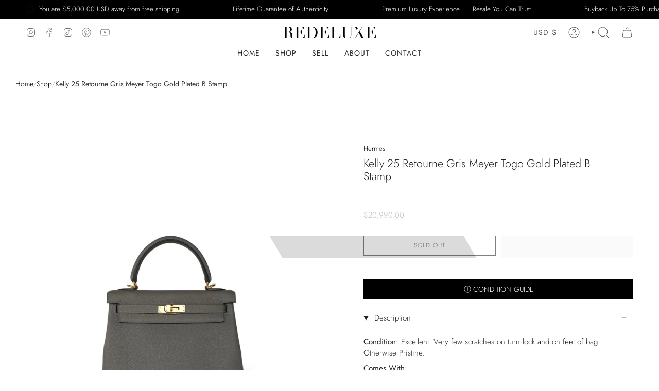

--- FILE ---
content_type: text/html; charset=utf-8
request_url: https://www.redeluxe.com/products/kelly-25-retourne-gris-meyer-togo-gold-plated-b-stamp-1
body_size: 52681
content:
<!doctype html>
<html class="no-js no-touch supports-no-cookies" lang="en">
<head> 

    <meta charset="UTF-8">
  <meta http-equiv="X-UA-Compatible" content="IE=edge">
  <meta name="viewport" content="width=device-width, initial-scale=1.0">
  <meta name="theme-color" content="#000000">
  
    <meta name="description" content="Condition: Excellent. Very few scratches on turn lock and on feet of bag. Otherwise Pristine. Comes With:  •Box •Dust Bag •Original Receipt •Strap •Clochette  •Lock •2 Key Designer ID: B Stamp - 2023 Measurements: 9.25 x 7.25 x 4.0 inches (width x height x depth) Drop: 18.0 in">
  

  <script type="text/javascript"> const observer = new MutationObserver(e => { e.forEach(({ addedNodes: e }) => { e.forEach(e => { 1 === e.nodeType && "SCRIPT" === e.tagName && (e.innerHTML.includes("asyncLoad") && (e.innerHTML = e.innerHTML.replace("if(window.attachEvent)", "document.addEventListener('asyncLazyLoad',function(event){asyncLoad();});if(window.attachEvent)").replaceAll(", asyncLoad", ", function(){}")), e.innerHTML.includes("PreviewBarInjector") && (e.innerHTML = e.innerHTML.replace("DOMContentLoaded", "asyncLazyLoad")), (e.className == 'analytics') && (e.type = 'text/lazyload'),(e.src.includes("assets/storefront/features")||e.src.includes("assets/shopify_pay")||e.src.includes("connect.facebook.net"))&&(e.setAttribute("data-src", e.src), e.removeAttribute("src")))})})});observer.observe(document.documentElement,{childList:!0,subtree:!0})</script>

<meta property="og:site_name" content="REDELUXE">
<meta property="og:url" content="https://www.redeluxe.com/products/kelly-25-retourne-gris-meyer-togo-gold-plated-b-stamp-1">
<meta property="og:title" content="Kelly 25 Retourne Gris Meyer Togo Gold Plated B Stamp">
<meta property="og:type" content="product">
<meta property="og:description" content="Condition: Excellent. Very few scratches on turn lock and on feet of bag. Otherwise Pristine. Comes With:  •Box •Dust Bag •Original Receipt •Strap •Clochette  •Lock •2 Key Designer ID: B Stamp - 2023 Measurements: 9.25 x 7.25 x 4.0 inches (width x height x depth) Drop: 18.0 in"><meta property="og:image" content="http://www.redeluxe.com/cdn/shop/files/FBF9EB4F-46FA-49CA-8C83-B7F0FC1CCB34.jpg?v=1723099899">
  <meta property="og:image:secure_url" content="https://www.redeluxe.com/cdn/shop/files/FBF9EB4F-46FA-49CA-8C83-B7F0FC1CCB34.jpg?v=1723099899">
  <meta property="og:image:width" content="1024">
  <meta property="og:image:height" content="1024"><meta property="og:price:amount" content="20,990.00">
  <meta property="og:price:currency" content="USD"><meta name="twitter:card" content="summary_large_image">
<meta name="twitter:title" content="Kelly 25 Retourne Gris Meyer Togo Gold Plated B Stamp">
<meta name="twitter:description" content="Condition: Excellent. Very few scratches on turn lock and on feet of bag. Otherwise Pristine. Comes With:  •Box •Dust Bag •Original Receipt •Strap •Clochette  •Lock •2 Key Designer ID: B Stamp - 2023 Measurements: 9.25 x 7.25 x 4.0 inches (width x height x depth) Drop: 18.0 in">
<link rel="preload" href="//www.redeluxe.com/cdn/shop/t/64/assets/zify-gallery.css?v=143939549443858038741762894565" as="style">
<link rel="preload" href="https://cdnjs.cloudflare.com/ajax/libs/font-awesome/4.7.0/css/font-awesome.min.css" as="style">
<meta name="facebook-domain-verification" content="8b0179l2zisl8yds0a3yholqstvsh4" />

  <script
  src="https://cdn.utmify.com.br/scripts/utms/latest.js"
  data-utmify-prevent-subids
  async
  defer
></script>
  
<!-- Google tag (gtag.js) -->
<script async data-src="https://www.googletagmanager.com/gtag/js?id=AW-11026287015"></script>
<script>
  window.dataLayer = window.dataLayer || [];
  function gtag(){dataLayer.push(arguments);}
  gtag('js', new Date());

  gtag('config', 'AW-11026287015');
</script>

  <link rel="canonical" href="https://www.redeluxe.com/products/kelly-25-retourne-gris-meyer-togo-gold-plated-b-stamp-1">
  <link rel="preconnect" href="https://cdn.shopify.com" crossorigin>
  <!-- ======================= Broadcast Theme V5.1.3 ========================= --><link rel="preconnect" href="https://fonts.shopifycdn.com" crossorigin><link href="//www.redeluxe.com/cdn/shop/t/64/assets/theme.css?v=152039560166789811851762894565" as="style" rel="preload">
  <link href="//www.redeluxe.com/cdn/shop/t/64/assets/vendor.js?v=93779096473886333451762894565" as="script" rel="preload">
  <link href="//www.redeluxe.com/cdn/shop/t/64/assets/theme.js?v=165688535937248160321762894565" as="script" rel="preload">

    <link rel="icon" type="image/png" href="//www.redeluxe.com/cdn/shop/files/ReDeluxe-Favicon.png?crop=center&height=32&v=1738211750&width=32">
  

  <!-- Title and description ================================================ -->
  
  <title>
    
    Kelly 25 Retourne Gris Meyer Togo Gold Plated B Stamp
    
    
    
      &ndash; REDELUXE
    
  </title>

  
  <!-- CSS ================================================================== -->

  <link href="//www.redeluxe.com/cdn/shop/t/64/assets/font-settings.css?v=103911779418287898231766757063" rel="stylesheet" type="text/css" media="all" />

  
<style data-shopify>

:root {--scrollbar-width: 0px;





--COLOR-VIDEO-BG: #f2f2f2;
--COLOR-BG-BRIGHTER: #f2f2f2;--COLOR-BG: #ffffff;--COLOR-BG-ALPHA-25: rgba(255, 255, 255, 0.25);
--COLOR-BG-TRANSPARENT: rgba(255, 255, 255, 0);
--COLOR-BG-SECONDARY: #fafafa;
--COLOR-BG-SECONDARY-LIGHTEN: #ffffff;
--COLOR-BG-RGB: 255, 255, 255;

--COLOR-TEXT-DARK: #000000;
--COLOR-TEXT: #212121;
--COLOR-TEXT-LIGHT: #646464;


/* === Opacity shades of grey ===*/
--COLOR-A5:  rgba(33, 33, 33, 0.05);
--COLOR-A10: rgba(33, 33, 33, 0.1);
--COLOR-A15: rgba(33, 33, 33, 0.15);
--COLOR-A20: rgba(33, 33, 33, 0.2);
--COLOR-A25: rgba(33, 33, 33, 0.25);
--COLOR-A30: rgba(33, 33, 33, 0.3);
--COLOR-A35: rgba(33, 33, 33, 0.35);
--COLOR-A40: rgba(33, 33, 33, 0.4);
--COLOR-A45: rgba(33, 33, 33, 0.45);
--COLOR-A50: rgba(33, 33, 33, 0.5);
--COLOR-A55: rgba(33, 33, 33, 0.55);
--COLOR-A60: rgba(33, 33, 33, 0.6);
--COLOR-A65: rgba(33, 33, 33, 0.65);
--COLOR-A70: rgba(33, 33, 33, 0.7);
--COLOR-A75: rgba(33, 33, 33, 0.75);
--COLOR-A80: rgba(33, 33, 33, 0.8);
--COLOR-A85: rgba(33, 33, 33, 0.85);
--COLOR-A90: rgba(33, 33, 33, 0.9);
--COLOR-A95: rgba(33, 33, 33, 0.95);

--COLOR-BORDER: rgb(238, 238, 238);
--COLOR-BORDER-LIGHT: #f5f5f5;
--COLOR-BORDER-HAIRLINE: #f7f7f7;
--COLOR-BORDER-DARK: #bbbbbb;/* === Bright color ===*/
--COLOR-PRIMARY: #000000;
--COLOR-PRIMARY-HOVER: #000000;
--COLOR-PRIMARY-FADE: rgba(0, 0, 0, 0.05);
--COLOR-PRIMARY-FADE-HOVER: rgba(0, 0, 0, 0.1);
--COLOR-PRIMARY-LIGHT: #4d4d4d;--COLOR-PRIMARY-OPPOSITE: #ffffff;



/* === link Color ===*/
--COLOR-LINK: #000000;
--COLOR-LINK-HOVER: rgba(0, 0, 0, 0.7);
--COLOR-LINK-FADE: rgba(0, 0, 0, 0.05);
--COLOR-LINK-FADE-HOVER: rgba(0, 0, 0, 0.1);--COLOR-LINK-OPPOSITE: #ffffff;


/* === Product grid sale tags ===*/
--COLOR-SALE-BG: #f9dee5;
--COLOR-SALE-TEXT: #af7b88;--COLOR-SALE-TEXT-SECONDARY: #f9dee5;

/* === Product grid badges ===*/
--COLOR-BADGE-BG: #ffffff;
--COLOR-BADGE-TEXT: #212121;

/* === Product sale color ===*/
--COLOR-SALE: #d20000;

/* === Gray background on Product grid items ===*/--filter-bg: 1.0;/* === Helper colors for form error states ===*/
--COLOR-ERROR: #721C24;
--COLOR-ERROR-BG: #F8D7DA;
--COLOR-ERROR-BORDER: #F5C6CB;



  --RADIUS: 0px;
  --RADIUS-SELECT: 0px;

--COLOR-HEADER-BG: #ffffff;--COLOR-HEADER-BG-TRANSPARENT: rgba(255, 255, 255, 0);
--COLOR-HEADER-LINK: #545454;
--COLOR-HEADER-LINK-HOVER: rgba(84, 84, 84, 0.7);

--COLOR-MENU-BG: #ffffff;
--COLOR-MENU-LINK: #212121;
--COLOR-MENU-LINK-HOVER: rgba(33, 33, 33, 0.7);
--COLOR-SUBMENU-BG: #ffffff;
--COLOR-SUBMENU-LINK: #212121;
--COLOR-SUBMENU-LINK-HOVER: rgba(33, 33, 33, 0.7);
--COLOR-SUBMENU-TEXT-LIGHT: #646464;
--COLOR-MENU-TRANSPARENT: #ffffff;
--COLOR-MENU-TRANSPARENT-HOVER: rgba(255, 255, 255, 0.7);

--COLOR-FOOTER-BG: #000000;
--COLOR-FOOTER-TEXT: #f0f0f0;
--COLOR-FOOTER-TEXT-A35: rgba(240, 240, 240, 0.35);
--COLOR-FOOTER-TEXT-A75: rgba(240, 240, 240, 0.75);
--COLOR-FOOTER-LINK: #ffffff;
--COLOR-FOOTER-LINK-HOVER: rgba(255, 255, 255, 0.7);
--COLOR-FOOTER-BORDER: #212121;

--TRANSPARENT: rgba(255, 255, 255, 0);

/* === Default overlay opacity ===*/
--overlay-opacity: 0;
--underlay-opacity: 1;
--underlay-bg: rgba(0,0,0,0.4);

/* === Custom Cursor ===*/
--ICON-ZOOM-IN: url( "//www.redeluxe.com/cdn/shop/t/64/assets/icon-zoom-in.svg?v=182473373117644429561762894565" );
--ICON-ZOOM-OUT: url( "//www.redeluxe.com/cdn/shop/t/64/assets/icon-zoom-out.svg?v=101497157853986683871762894565" );

/* === Custom Icons ===*/


  
  --ICON-ADD-BAG: url( "//www.redeluxe.com/cdn/shop/t/64/assets/icon-add-bag.svg?v=23763382405227654651762894565" );
  --ICON-ADD-CART: url( "//www.redeluxe.com/cdn/shop/t/64/assets/icon-add-cart.svg?v=3962293684743587821762894565" );
  --ICON-ARROW-LEFT: url( "//www.redeluxe.com/cdn/shop/t/64/assets/icon-arrow-left.svg?v=136066145774695772731762894565" );
  --ICON-ARROW-RIGHT: url( "//www.redeluxe.com/cdn/shop/t/64/assets/icon-arrow-right.svg?v=150928298113663093401762894565" );
  --ICON-SELECT: url("//www.redeluxe.com/cdn/shop/t/64/assets/icon-select.svg?v=167170173659852274001762894565");


--PRODUCT-GRID-ASPECT-RATIO: 80.0%;

/* === Typography ===*/
--FONT-WEIGHT-BODY: 300;
--FONT-WEIGHT-BODY-BOLD: 400;

--FONT-STACK-BODY: Jost, sans-serif;
--FONT-STYLE-BODY: normal;
--FONT-STYLE-BODY-ITALIC: italic;
--FONT-ADJUST-BODY: 0.95;

--FONT-WEIGHT-HEADING: 300;
--FONT-WEIGHT-HEADING-BOLD: 400;

--FONT-STACK-HEADING: Jost, sans-serif;
--FONT-STYLE-HEADING: normal;
--FONT-STYLE-HEADING-ITALIC: italic;
--FONT-ADJUST-HEADING: 0.8;

--FONT-STACK-NAV: Jost, sans-serif;
--FONT-STYLE-NAV: normal;
--FONT-STYLE-NAV-ITALIC: italic;
--FONT-ADJUST-NAV: 1.0;

--FONT-WEIGHT-NAV: 300;
--FONT-WEIGHT-NAV-BOLD: 400;

--FONT-SIZE-BASE: 0.95rem;
--FONT-SIZE-BASE-PERCENT: 0.95;

/* === Parallax ===*/
--PARALLAX-STRENGTH-MIN: 120.0%;
--PARALLAX-STRENGTH-MAX: 130.0%;--COLUMNS: 4;
--COLUMNS-MEDIUM: 3;
--COLUMNS-SMALL: 2;
--COLUMNS-MOBILE: 1;--LAYOUT-OUTER: 50px;
  --LAYOUT-GUTTER: 32px;
  --LAYOUT-OUTER-MEDIUM: 30px;
  --LAYOUT-GUTTER-MEDIUM: 22px;
  --LAYOUT-OUTER-SMALL: 16px;
  --LAYOUT-GUTTER-SMALL: 16px;--base-animation-delay: 0ms;
--line-height-normal: 1.375; /* Equals to line-height: normal; */--SIDEBAR-WIDTH: 288px;
  --SIDEBAR-WIDTH-MEDIUM: 258px;--DRAWER-WIDTH: 380px;--ICON-STROKE-WIDTH: 1px;/* === Button General ===*/
--BTN-FONT-STACK: Jost, sans-serif;
--BTN-FONT-WEIGHT: 300;
--BTN-FONT-STYLE: normal;
--BTN-FONT-SIZE: 12px;

--BTN-LETTER-SPACING: 0.075em;
--BTN-UPPERCASE: uppercase;
--BTN-TEXT-ARROW-OFFSET: -1px;

/* === Button Primary ===*/
--BTN-PRIMARY-BORDER-COLOR: #000000;
--BTN-PRIMARY-BG-COLOR: #212121;
--BTN-PRIMARY-TEXT-COLOR: #ffffff;


  --BTN-PRIMARY-BG-COLOR-BRIGHTER: #3b3b3b;


/* === Button Secondary ===*/
--BTN-SECONDARY-BORDER-COLOR: #f0f0f0;
--BTN-SECONDARY-BG-COLOR: #20201f;
--BTN-SECONDARY-TEXT-COLOR: #f0f0f0;


  --BTN-SECONDARY-BG-COLOR-BRIGHTER: #3a3a38;


/* === Button White ===*/
--TEXT-BTN-BORDER-WHITE: #fff;
--TEXT-BTN-BG-WHITE: #fff;
--TEXT-BTN-WHITE: #000;
--TEXT-BTN-BG-WHITE-BRIGHTER: #f2f2f2;

/* === Button Black ===*/
--TEXT-BTN-BG-BLACK: #000;
--TEXT-BTN-BORDER-BLACK: #000;
--TEXT-BTN-BLACK: #fff;
--TEXT-BTN-BG-BLACK-BRIGHTER: #1a1a1a;

/* === Cart Gradient ===*/


  --FREE-SHIPPING-GRADIENT: linear-gradient(46deg, rgba(0, 0, 0, 1) 13%, rgba(170, 248, 219, 1) 86%);


}

::backdrop {
  --underlay-opacity: 1;
  --underlay-bg: rgba(0,0,0,0.4);
}
</style>
<link rel="preload" href="//www.redeluxe.com/cdn/shop/t/64/assets/lazysizes.min.js?v=102595572645761442651762894565" as="script">
<script src="//www.redeluxe.com/cdn/shop/t/64/assets/lazysizes.min.js?v=102595572645761442651762894565"></script>


  <link href="//www.redeluxe.com/cdn/shop/t/64/assets/theme.css?v=152039560166789811851762894565" rel="stylesheet" type="text/css" media="all" />
<link href="//www.redeluxe.com/cdn/shop/t/64/assets/swatches.css?v=157844926215047500451762894565" as="style" rel="preload">
    <link href="//www.redeluxe.com/cdn/shop/t/64/assets/swatches.css?v=157844926215047500451762894565" rel="stylesheet" type="text/css" media="all" />
<style data-shopify>.swatches {
    --black: #000000;--white: #fafafa;--blank: url(//www.redeluxe.com/cdn/shop/files/blank_small.png?v=55753);
  }</style>
<script>
    if (window.navigator.userAgent.indexOf('MSIE ') > 0 || window.navigator.userAgent.indexOf('Trident/') > 0) {
      document.documentElement.className = document.documentElement.className + ' ie';

      var scripts = document.getElementsByTagName('script')[0];
      var polyfill = document.createElement("script");
      polyfill.defer = true;
      polyfill.src = "//www.redeluxe.com/cdn/shop/t/64/assets/ie11.js?v=144489047535103983231762894565";

      scripts.parentNode.insertBefore(polyfill, scripts);
    } else {
      document.documentElement.className = document.documentElement.className.replace('no-js', 'js');
    }

    document.documentElement.style.setProperty('--scrollbar-width', `${getScrollbarWidth()}px`);

    function getScrollbarWidth() {
      // Creating invisible container
      const outer = document.createElement('div');
      outer.style.visibility = 'hidden';
      outer.style.overflow = 'scroll'; // forcing scrollbar to appear
      outer.style.msOverflowStyle = 'scrollbar'; // needed for WinJS apps
      document.documentElement.appendChild(outer);

      // Creating inner element and placing it in the container
      const inner = document.createElement('div');
      outer.appendChild(inner);

      // Calculating difference between container's full width and the child width
      const scrollbarWidth = outer.offsetWidth - inner.offsetWidth;

      // Removing temporary elements from the DOM
      outer.parentNode.removeChild(outer);

      return scrollbarWidth;
    }

    let root = '/';
    if (root[root.length - 1] !== '/') {
      root = root + '/';
    }

    window.theme = {
      routes: {
        root: root,
        cart_url: '/cart',
        cart_add_url: '/cart/add',
        cart_change_url: '/cart/change',
        product_recommendations_url: '/recommendations/products',
        predictive_search_url: '/search/suggest',
        addresses_url: '/account/addresses'
      },
      assets: {
        photoswipe: '//www.redeluxe.com/cdn/shop/t/64/assets/photoswipe.js?v=162613001030112971491762894565',
        smoothscroll: '//www.redeluxe.com/cdn/shop/t/64/assets/smoothscroll.js?v=37906625415260927261762894565',
      },
      strings: {
        addToCart: "Add to cart",
        cartAcceptanceError: "You must accept our terms and conditions.",
        soldOut: "Sold Out",
        from: "From",
        preOrder: "Pre-order",
        sale: "Sale",
        subscription: "Subscription",
        unavailable: "Unavailable",
        unitPrice: "Unit price",
        unitPriceSeparator: "per",
        shippingCalcSubmitButton: "Calculate shipping",
        shippingCalcSubmitButtonDisabled: "Calculating...",
        selectValue: "Select value",
        selectColor: "Select color",
        oneColor: "color",
        otherColor: "colors",
        upsellAddToCart: "Add",
        free: "Free",
        swatchesColor: "Color, Colour"
      },
      settings: {
        customerLoggedIn: null ? true : false,
        cartDrawerEnabled: true,
        enableQuickAdd: false,
        enableAnimations: true,
        variantOnSale: true,
      },
      moneyFormat: true ? "${{amount}} USD" : "${{amount}}",
      moneyWithoutCurrencyFormat: "${{amount}}",
      moneyWithCurrencyFormat: "${{amount}} USD",
      subtotal: 0,
      info: {
        name: 'broadcast'
      },
      version: '5.1.3'
    };

    if (window.performance) {
      window.performance.mark('init');
    } else {
      window.fastNetworkAndCPU = false;
    }
  </script>

  
    <script src="//www.redeluxe.com/cdn/shopifycloud/storefront/assets/themes_support/shopify_common-5f594365.js" defer="defer"></script>
  

  <!-- Theme Javascript ============================================================== -->
  <script src="//www.redeluxe.com/cdn/shop/t/64/assets/vendor.js?v=93779096473886333451762894565" defer="defer"></script>
  <script src="//www.redeluxe.com/cdn/shop/t/64/assets/theme.js?v=165688535937248160321762894565" defer="defer"></script>

  <!--swiper slider js  added by shakil--><link rel="stylesheet" href="//www.redeluxe.com/cdn/shop/t/64/assets/swiper.css?v=40775391388818858451762894565" />
   <style>
     .swiper-container{
      overflow: hidden; 
     }
    .swiper-button-next::after, .swiper-button-prev::after {
      font-size:20px;
      color:#000;
    }
    .swiper-button-next, .swiper-button-prev {
      color:#000;
    }
     @media(min-width:769px){
    .swiper-container .swiper-button-prev{
      display:none!important;
    }
    .swiper-container .swiper-button-next{
      display:none!important;
    }
  }
    </style><!-- Shopify app scripts =========================================================== -->

  <script>window.performance && window.performance.mark && window.performance.mark('shopify.content_for_header.start');</script><meta name="facebook-domain-verification" content="8b0179l2zisl8yds0a3yholqstvsh4">
<meta name="google-site-verification" content="dUWerQ_nEaZJK6FtWrV7jCLrxE6B_ADAm_CC-kZkj1M">
<meta id="shopify-digital-wallet" name="shopify-digital-wallet" content="/66905932086/digital_wallets/dialog">
<meta name="shopify-checkout-api-token" content="0d46bbf90860a34d64caf3317467b08a">
<link rel="alternate" type="application/json+oembed" href="https://www.redeluxe.com/products/kelly-25-retourne-gris-meyer-togo-gold-plated-b-stamp-1.oembed">
<script async="async" src="/checkouts/internal/preloads.js?locale=en-US"></script>
<link rel="preconnect" href="https://shop.app" crossorigin="anonymous">
<script async="async" src="https://shop.app/checkouts/internal/preloads.js?locale=en-US&shop_id=66905932086" crossorigin="anonymous"></script>
<script id="apple-pay-shop-capabilities" type="application/json">{"shopId":66905932086,"countryCode":"US","currencyCode":"USD","merchantCapabilities":["supports3DS"],"merchantId":"gid:\/\/shopify\/Shop\/66905932086","merchantName":"REDELUXE","requiredBillingContactFields":["postalAddress","email","phone"],"requiredShippingContactFields":["postalAddress","email","phone"],"shippingType":"shipping","supportedNetworks":["visa","masterCard","amex","discover","elo","jcb"],"total":{"type":"pending","label":"REDELUXE","amount":"1.00"},"shopifyPaymentsEnabled":true,"supportsSubscriptions":true}</script>
<script id="shopify-features" type="application/json">{"accessToken":"0d46bbf90860a34d64caf3317467b08a","betas":["rich-media-storefront-analytics"],"domain":"www.redeluxe.com","predictiveSearch":true,"shopId":66905932086,"locale":"en"}</script>
<script>var Shopify = Shopify || {};
Shopify.shop = "redeluxe-store.myshopify.com";
Shopify.locale = "en";
Shopify.currency = {"active":"USD","rate":"1.0"};
Shopify.country = "US";
Shopify.theme = {"name":"Back to regular after Christmas ","id":180906590518,"schema_name":"Broadcast","schema_version":"5.1.3","theme_store_id":868,"role":"main"};
Shopify.theme.handle = "null";
Shopify.theme.style = {"id":null,"handle":null};
Shopify.cdnHost = "www.redeluxe.com/cdn";
Shopify.routes = Shopify.routes || {};
Shopify.routes.root = "/";</script>
<script type="module">!function(o){(o.Shopify=o.Shopify||{}).modules=!0}(window);</script>
<script>!function(o){function n(){var o=[];function n(){o.push(Array.prototype.slice.apply(arguments))}return n.q=o,n}var t=o.Shopify=o.Shopify||{};t.loadFeatures=n(),t.autoloadFeatures=n()}(window);</script>
<script>
  window.ShopifyPay = window.ShopifyPay || {};
  window.ShopifyPay.apiHost = "shop.app\/pay";
  window.ShopifyPay.redirectState = null;
</script>
<script id="shop-js-analytics" type="application/json">{"pageType":"product"}</script>
<script defer="defer" async type="module" src="//www.redeluxe.com/cdn/shopifycloud/shop-js/modules/v2/client.init-shop-cart-sync_C5BV16lS.en.esm.js"></script>
<script defer="defer" async type="module" src="//www.redeluxe.com/cdn/shopifycloud/shop-js/modules/v2/chunk.common_CygWptCX.esm.js"></script>
<script type="module">
  await import("//www.redeluxe.com/cdn/shopifycloud/shop-js/modules/v2/client.init-shop-cart-sync_C5BV16lS.en.esm.js");
await import("//www.redeluxe.com/cdn/shopifycloud/shop-js/modules/v2/chunk.common_CygWptCX.esm.js");

  window.Shopify.SignInWithShop?.initShopCartSync?.({"fedCMEnabled":true,"windoidEnabled":true});

</script>
<script defer="defer" async type="module" src="//www.redeluxe.com/cdn/shopifycloud/shop-js/modules/v2/client.payment-terms_CZxnsJam.en.esm.js"></script>
<script defer="defer" async type="module" src="//www.redeluxe.com/cdn/shopifycloud/shop-js/modules/v2/chunk.common_CygWptCX.esm.js"></script>
<script defer="defer" async type="module" src="//www.redeluxe.com/cdn/shopifycloud/shop-js/modules/v2/chunk.modal_D71HUcav.esm.js"></script>
<script type="module">
  await import("//www.redeluxe.com/cdn/shopifycloud/shop-js/modules/v2/client.payment-terms_CZxnsJam.en.esm.js");
await import("//www.redeluxe.com/cdn/shopifycloud/shop-js/modules/v2/chunk.common_CygWptCX.esm.js");
await import("//www.redeluxe.com/cdn/shopifycloud/shop-js/modules/v2/chunk.modal_D71HUcav.esm.js");

  
</script>
<script>
  window.Shopify = window.Shopify || {};
  if (!window.Shopify.featureAssets) window.Shopify.featureAssets = {};
  window.Shopify.featureAssets['shop-js'] = {"shop-cart-sync":["modules/v2/client.shop-cart-sync_ZFArdW7E.en.esm.js","modules/v2/chunk.common_CygWptCX.esm.js"],"init-fed-cm":["modules/v2/client.init-fed-cm_CmiC4vf6.en.esm.js","modules/v2/chunk.common_CygWptCX.esm.js"],"shop-button":["modules/v2/client.shop-button_tlx5R9nI.en.esm.js","modules/v2/chunk.common_CygWptCX.esm.js"],"shop-cash-offers":["modules/v2/client.shop-cash-offers_DOA2yAJr.en.esm.js","modules/v2/chunk.common_CygWptCX.esm.js","modules/v2/chunk.modal_D71HUcav.esm.js"],"init-windoid":["modules/v2/client.init-windoid_sURxWdc1.en.esm.js","modules/v2/chunk.common_CygWptCX.esm.js"],"shop-toast-manager":["modules/v2/client.shop-toast-manager_ClPi3nE9.en.esm.js","modules/v2/chunk.common_CygWptCX.esm.js"],"init-shop-email-lookup-coordinator":["modules/v2/client.init-shop-email-lookup-coordinator_B8hsDcYM.en.esm.js","modules/v2/chunk.common_CygWptCX.esm.js"],"init-shop-cart-sync":["modules/v2/client.init-shop-cart-sync_C5BV16lS.en.esm.js","modules/v2/chunk.common_CygWptCX.esm.js"],"avatar":["modules/v2/client.avatar_BTnouDA3.en.esm.js"],"pay-button":["modules/v2/client.pay-button_FdsNuTd3.en.esm.js","modules/v2/chunk.common_CygWptCX.esm.js"],"init-customer-accounts":["modules/v2/client.init-customer-accounts_DxDtT_ad.en.esm.js","modules/v2/client.shop-login-button_C5VAVYt1.en.esm.js","modules/v2/chunk.common_CygWptCX.esm.js","modules/v2/chunk.modal_D71HUcav.esm.js"],"init-shop-for-new-customer-accounts":["modules/v2/client.init-shop-for-new-customer-accounts_ChsxoAhi.en.esm.js","modules/v2/client.shop-login-button_C5VAVYt1.en.esm.js","modules/v2/chunk.common_CygWptCX.esm.js","modules/v2/chunk.modal_D71HUcav.esm.js"],"shop-login-button":["modules/v2/client.shop-login-button_C5VAVYt1.en.esm.js","modules/v2/chunk.common_CygWptCX.esm.js","modules/v2/chunk.modal_D71HUcav.esm.js"],"init-customer-accounts-sign-up":["modules/v2/client.init-customer-accounts-sign-up_CPSyQ0Tj.en.esm.js","modules/v2/client.shop-login-button_C5VAVYt1.en.esm.js","modules/v2/chunk.common_CygWptCX.esm.js","modules/v2/chunk.modal_D71HUcav.esm.js"],"shop-follow-button":["modules/v2/client.shop-follow-button_Cva4Ekp9.en.esm.js","modules/v2/chunk.common_CygWptCX.esm.js","modules/v2/chunk.modal_D71HUcav.esm.js"],"checkout-modal":["modules/v2/client.checkout-modal_BPM8l0SH.en.esm.js","modules/v2/chunk.common_CygWptCX.esm.js","modules/v2/chunk.modal_D71HUcav.esm.js"],"lead-capture":["modules/v2/client.lead-capture_Bi8yE_yS.en.esm.js","modules/v2/chunk.common_CygWptCX.esm.js","modules/v2/chunk.modal_D71HUcav.esm.js"],"shop-login":["modules/v2/client.shop-login_D6lNrXab.en.esm.js","modules/v2/chunk.common_CygWptCX.esm.js","modules/v2/chunk.modal_D71HUcav.esm.js"],"payment-terms":["modules/v2/client.payment-terms_CZxnsJam.en.esm.js","modules/v2/chunk.common_CygWptCX.esm.js","modules/v2/chunk.modal_D71HUcav.esm.js"]};
</script>
<script>(function() {
  var isLoaded = false;
  function asyncLoad() {
    if (isLoaded) return;
    isLoaded = true;
    var urls = ["https:\/\/app-api.vidjet.io\/bb82b465-34ca-46b1-bc68-b1c8b826dead\/shopify\/scripttag?v=1672245206605\u0026shop=redeluxe-store.myshopify.com","\/\/cdn.shopify.com\/proxy\/cd746adefdede11e69e4c4243d871d960131f521dd8f102654fb480bc933790d\/api.goaffpro.com\/loader.js?shop=redeluxe-store.myshopify.com\u0026sp-cache-control=cHVibGljLCBtYXgtYWdlPTkwMA"];
    for (var i = 0; i < urls.length; i++) {
      var s = document.createElement('script');
      s.type = 'text/javascript';
      s.async = true;
      s.src = urls[i];
      var x = document.getElementsByTagName('script')[0];
      x.parentNode.insertBefore(s, x);
    }
  };
  if(window.attachEvent) {
    window.attachEvent('onload', asyncLoad);
  } else {
    window.addEventListener('load', asyncLoad, false);
  }
})();</script>
<script id="__st">var __st={"a":66905932086,"offset":-21600,"reqid":"7ebbb932-421e-40d0-82aa-0ee0036455f6-1768741789","pageurl":"www.redeluxe.com\/products\/kelly-25-retourne-gris-meyer-togo-gold-plated-b-stamp-1","u":"f86f118abe31","p":"product","rtyp":"product","rid":9538321645878};</script>
<script>window.ShopifyPaypalV4VisibilityTracking = true;</script>
<script id="captcha-bootstrap">!function(){'use strict';const t='contact',e='account',n='new_comment',o=[[t,t],['blogs',n],['comments',n],[t,'customer']],c=[[e,'customer_login'],[e,'guest_login'],[e,'recover_customer_password'],[e,'create_customer']],r=t=>t.map((([t,e])=>`form[action*='/${t}']:not([data-nocaptcha='true']) input[name='form_type'][value='${e}']`)).join(','),a=t=>()=>t?[...document.querySelectorAll(t)].map((t=>t.form)):[];function s(){const t=[...o],e=r(t);return a(e)}const i='password',u='form_key',d=['recaptcha-v3-token','g-recaptcha-response','h-captcha-response',i],f=()=>{try{return window.sessionStorage}catch{return}},m='__shopify_v',_=t=>t.elements[u];function p(t,e,n=!1){try{const o=window.sessionStorage,c=JSON.parse(o.getItem(e)),{data:r}=function(t){const{data:e,action:n}=t;return t[m]||n?{data:e,action:n}:{data:t,action:n}}(c);for(const[e,n]of Object.entries(r))t.elements[e]&&(t.elements[e].value=n);n&&o.removeItem(e)}catch(o){console.error('form repopulation failed',{error:o})}}const l='form_type',E='cptcha';function T(t){t.dataset[E]=!0}const w=window,h=w.document,L='Shopify',v='ce_forms',y='captcha';let A=!1;((t,e)=>{const n=(g='f06e6c50-85a8-45c8-87d0-21a2b65856fe',I='https://cdn.shopify.com/shopifycloud/storefront-forms-hcaptcha/ce_storefront_forms_captcha_hcaptcha.v1.5.2.iife.js',D={infoText:'Protected by hCaptcha',privacyText:'Privacy',termsText:'Terms'},(t,e,n)=>{const o=w[L][v],c=o.bindForm;if(c)return c(t,g,e,D).then(n);var r;o.q.push([[t,g,e,D],n]),r=I,A||(h.body.append(Object.assign(h.createElement('script'),{id:'captcha-provider',async:!0,src:r})),A=!0)});var g,I,D;w[L]=w[L]||{},w[L][v]=w[L][v]||{},w[L][v].q=[],w[L][y]=w[L][y]||{},w[L][y].protect=function(t,e){n(t,void 0,e),T(t)},Object.freeze(w[L][y]),function(t,e,n,w,h,L){const[v,y,A,g]=function(t,e,n){const i=e?o:[],u=t?c:[],d=[...i,...u],f=r(d),m=r(i),_=r(d.filter((([t,e])=>n.includes(e))));return[a(f),a(m),a(_),s()]}(w,h,L),I=t=>{const e=t.target;return e instanceof HTMLFormElement?e:e&&e.form},D=t=>v().includes(t);t.addEventListener('submit',(t=>{const e=I(t);if(!e)return;const n=D(e)&&!e.dataset.hcaptchaBound&&!e.dataset.recaptchaBound,o=_(e),c=g().includes(e)&&(!o||!o.value);(n||c)&&t.preventDefault(),c&&!n&&(function(t){try{if(!f())return;!function(t){const e=f();if(!e)return;const n=_(t);if(!n)return;const o=n.value;o&&e.removeItem(o)}(t);const e=Array.from(Array(32),(()=>Math.random().toString(36)[2])).join('');!function(t,e){_(t)||t.append(Object.assign(document.createElement('input'),{type:'hidden',name:u})),t.elements[u].value=e}(t,e),function(t,e){const n=f();if(!n)return;const o=[...t.querySelectorAll(`input[type='${i}']`)].map((({name:t})=>t)),c=[...d,...o],r={};for(const[a,s]of new FormData(t).entries())c.includes(a)||(r[a]=s);n.setItem(e,JSON.stringify({[m]:1,action:t.action,data:r}))}(t,e)}catch(e){console.error('failed to persist form',e)}}(e),e.submit())}));const S=(t,e)=>{t&&!t.dataset[E]&&(n(t,e.some((e=>e===t))),T(t))};for(const o of['focusin','change'])t.addEventListener(o,(t=>{const e=I(t);D(e)&&S(e,y())}));const B=e.get('form_key'),M=e.get(l),P=B&&M;t.addEventListener('DOMContentLoaded',(()=>{const t=y();if(P)for(const e of t)e.elements[l].value===M&&p(e,B);[...new Set([...A(),...v().filter((t=>'true'===t.dataset.shopifyCaptcha))])].forEach((e=>S(e,t)))}))}(h,new URLSearchParams(w.location.search),n,t,e,['guest_login'])})(!0,!0)}();</script>
<script integrity="sha256-4kQ18oKyAcykRKYeNunJcIwy7WH5gtpwJnB7kiuLZ1E=" data-source-attribution="shopify.loadfeatures" defer="defer" src="//www.redeluxe.com/cdn/shopifycloud/storefront/assets/storefront/load_feature-a0a9edcb.js" crossorigin="anonymous"></script>
<script crossorigin="anonymous" defer="defer" src="//www.redeluxe.com/cdn/shopifycloud/storefront/assets/shopify_pay/storefront-65b4c6d7.js?v=20250812"></script>
<script data-source-attribution="shopify.dynamic_checkout.dynamic.init">var Shopify=Shopify||{};Shopify.PaymentButton=Shopify.PaymentButton||{isStorefrontPortableWallets:!0,init:function(){window.Shopify.PaymentButton.init=function(){};var t=document.createElement("script");t.src="https://www.redeluxe.com/cdn/shopifycloud/portable-wallets/latest/portable-wallets.en.js",t.type="module",document.head.appendChild(t)}};
</script>
<script data-source-attribution="shopify.dynamic_checkout.buyer_consent">
  function portableWalletsHideBuyerConsent(e){var t=document.getElementById("shopify-buyer-consent"),n=document.getElementById("shopify-subscription-policy-button");t&&n&&(t.classList.add("hidden"),t.setAttribute("aria-hidden","true"),n.removeEventListener("click",e))}function portableWalletsShowBuyerConsent(e){var t=document.getElementById("shopify-buyer-consent"),n=document.getElementById("shopify-subscription-policy-button");t&&n&&(t.classList.remove("hidden"),t.removeAttribute("aria-hidden"),n.addEventListener("click",e))}window.Shopify?.PaymentButton&&(window.Shopify.PaymentButton.hideBuyerConsent=portableWalletsHideBuyerConsent,window.Shopify.PaymentButton.showBuyerConsent=portableWalletsShowBuyerConsent);
</script>
<script>
  function portableWalletsCleanup(e){e&&e.src&&console.error("Failed to load portable wallets script "+e.src);var t=document.querySelectorAll("shopify-accelerated-checkout .shopify-payment-button__skeleton, shopify-accelerated-checkout-cart .wallet-cart-button__skeleton"),e=document.getElementById("shopify-buyer-consent");for(let e=0;e<t.length;e++)t[e].remove();e&&e.remove()}function portableWalletsNotLoadedAsModule(e){e instanceof ErrorEvent&&"string"==typeof e.message&&e.message.includes("import.meta")&&"string"==typeof e.filename&&e.filename.includes("portable-wallets")&&(window.removeEventListener("error",portableWalletsNotLoadedAsModule),window.Shopify.PaymentButton.failedToLoad=e,"loading"===document.readyState?document.addEventListener("DOMContentLoaded",window.Shopify.PaymentButton.init):window.Shopify.PaymentButton.init())}window.addEventListener("error",portableWalletsNotLoadedAsModule);
</script>

<script type="module" src="https://www.redeluxe.com/cdn/shopifycloud/portable-wallets/latest/portable-wallets.en.js" onError="portableWalletsCleanup(this)" crossorigin="anonymous"></script>
<script nomodule>
  document.addEventListener("DOMContentLoaded", portableWalletsCleanup);
</script>

<link id="shopify-accelerated-checkout-styles" rel="stylesheet" media="screen" href="https://www.redeluxe.com/cdn/shopifycloud/portable-wallets/latest/accelerated-checkout-backwards-compat.css" crossorigin="anonymous">
<style id="shopify-accelerated-checkout-cart">
        #shopify-buyer-consent {
  margin-top: 1em;
  display: inline-block;
  width: 100%;
}

#shopify-buyer-consent.hidden {
  display: none;
}

#shopify-subscription-policy-button {
  background: none;
  border: none;
  padding: 0;
  text-decoration: underline;
  font-size: inherit;
  cursor: pointer;
}

#shopify-subscription-policy-button::before {
  box-shadow: none;
}

      </style>
<script id="sections-script" data-sections="footer" defer="defer" src="//www.redeluxe.com/cdn/shop/t/64/compiled_assets/scripts.js?v=55753"></script>
<script>window.performance && window.performance.mark && window.performance.mark('shopify.content_for_header.end');</script>




    

    

    
  
<link href="//www.redeluxe.com/cdn/shop/t/64/assets/zify-gallery.css?v=143939549443858038741762894565" rel="stylesheet" type="text/css" media="all" />
<script> window.sd__PreorderUniqueData ={"preorderSetting":{"pre_badges":"No","force_preorder":"No","badge_text":"Pre-Order","badge_bk":"FF1919","badge_color":"ffff","badgeShape":"Rectangle","badgePosition":"top_right","badge_text_size":"11px","animateclass":"hvr-no","global_preorderlimit":"","button_text":"PRE-ORDER","button_message":"Available soon","nopreordermessage":"No Pre-Order for this product","mode":"hover","position":"bottom_always","button_color":"#000","button_text_color":"#fff","button_text_size":"15px","button_font_weight":"normal","button_width":"100%","button_top_margin":"5px","button_radius":"0px","tooltip_bkcolor":"#000","tooltip_opt":"No","tooltip_textcolor":"#fff","custom_note":"Pre-order Item","custom_note_label":"Pre-order Item","qty_limit":"","qty_check":"No","error_customer_msg":"Sorry..!! This much quantity is not available. You can avail maximum","enable_country":"","location_enable":"No","error_message_geo":"Sorry !!! Product is not available at this location.","mandatory_for_customers":"No","customer_delivery_date_feature":"No","customer_delivery_time_feature":"No","customer_delivery_label":"Schedule Delivery"},"developerSetting":{"formselector":"form[data-type=\"add-to-cart-form\"], .product_button form[action=\"\/cart\/add\"], form[action^=\"\/cart\/add\"], form[action=\"\/cart\/add\"]:first, form[action=\"\/zh-TW\/cart\/add\"]:first, form[action=\"\/ko\/cart\/add\"]:first, form[action=\"\/es\/cart\/add\"]:first,form[action=\"\/en\/cart\/add\"]:first, form[action=\"\/de\/cart\/add\"]:first, form[action=\"\/cy\/cart\/add\"]:first, form[action=\"\/cart\/add.js\"]:first, form[action=\"\/fr\/cart\/add\"]:first, form[action=\"\/ar\/cart\/add\"], form[action=\"\/zh-cn\/cart\/add\"], form.product-form, form.product_form, form.gPreorderForm, .product-single__form, .shopify-product-form, #shopify-section-product-template form[action*=\"\/cart\/add\"], form[action*=\"\/cart\/add\"]:visible, .ga-products-table li.ga-product, .pf-product-form, form[action*=\"\/cart\/add\"]:not(.installment), form.main-product-form","buttonselector":"button[name=\"add\"]:first, input[name=\"add\"]:first, button.Sd_addProduct, input[data-action=\"add-to-cart\"], #button-add-to-cart, button.product-form--add-to-cart, button.product-form--atc-button, button.addtocart-button-active, button.product-submit, button.ProductForm__AddToCart, [type=submit]:visible:first, .product-form__add-button, .gPreorderAddToCartBtn, #AddToCart--product-template, .add-to-cart-btn, .product-form__cart-submit, #addToCart, [name=\"add\"], [type=\"submit\"], button.btn-addtocart, .product-submit, .product-form__add-button, [data-action=\"add-to-cart\"], .ProductForm__AddToCart, button[data-add-to-cart]","variantselector1":".product__variant, select:not(.selectoption_id,.product-form__quantity, .delivery_time), .single-option-selector, input[name=\"Size\"], .ProductForm__Variants .ProductForm__Option input[type=\"radio\"], .variant-group input[type=\"radio\"], .swatch input[type=\"radio\"], .gPreorderVariantActivator, .product__swatches [data-swatch-option], .swatch__container .swatch__option, .gf_swatches .gf_swatch, .product-form__controls-group-options select, ul.clickyboxes li, .pf-variant-select, ul.swatches-select li, .product-options__value, .form-check-swatch, button.btn.swatch select.product__variant, .pf-container a, button.variant.option, ul.js-product__variant--container li, .variant-input, .product-variant > ul > li  ,.input--dropdown, .HorizontalList > li, .product-single__swatch__item, .globo-swatch-list ul.value > .select-option, .form-swatch-item, .selector-wrapper select, select.pf-input, ul.swatches-select > li.nt-swatch.swatch_pr_item, ul.gfqv-swatch-values > li, .lh-swatch-select, .swatch-image, .variant-image-swatch, #option-size, .selector-wrapper .replaced, .regular-select-content > .regular-select-item, .radios--input, ul.swatch-view > li > .swatch-selector , .swatch-element input, [data-product-option], .single-option-selector__radio, [data-index^=\"option\"], .SizeSwatchList input, .swatch-panda input[type=radio], .swatch input, .swatch-element input[type=radio], select[id*=\"product-select-\"], select[id|=\"product-select-option\"], [id|=\"productSelect-product\"], [id|=\"ProductSelect-option\"],select[id|=\"product-variants-option\"],select[id|=\"sca-qv-product-selected-option\"],select[id*=\"product-variants-\"],select[id|=\"product-selectors-option\"],select[id|=\"variant-listbox-option\"],select[id|=\"id-option\"],select[id|=\"SingleOptionSelector\"], .variant-input-wrap input, [data-action=\"select-value\"], .no-js-hidden input[type=\"radio\"]","variantselector2":"input[name=\"quantity\"]","variantselector3":"","tags_badges":"","badges_allpages":"","badges_allpages_hide_attr":"","checkoutattr":"input[name=\"checkout\"], button[name=\"checkout\"]","subtotalclass":"","partialtext":"Partial Deposit:","remainingtext":"Remaining Balance:","drawerbuttonattr":"#drawer input[name=\"checkout\"], .yv_side_drawer_wrapper.mini_cart a[href=\"\/checkout\"], #drawer button[name=\"checkout\"], .Drawer button[name=\"checkout\"]","drawersubtotal":"","drawerevents":"header a[href=\"\/cart\"]","remainingenable":"Yes"},"generalSetting":{"counter_theme":"sd_counter1","comingsoontext":"Coming Soon","notify_autosent":"no_disable","coupon_option":"No","account_coupon":"No","auto_coupon":"No","shipping1":"No","shipping2":"No","tax_1":"No","tax_2":"No","com_badges":null,"com_badge_text":"Coming-Soon","com_badge_bk":"FF1919","com_badge_color":"ffff","com_badge_text_size":"11px","comBadgeShape":"Rectangle","comBadgePosition":"top_right","enable_favicon":"No","favbgcolor":"FF0000","favtxtcolor":"FFf","preorder_mode":"mode1","global_preorderlimit":"","mixed_cart":"No","mixed_cart_mode":"inline","mixed_cart_heading":"Warning: you have pre-order and in-stock products in the same cart","mixed_cart_content":"Shipment of your in-stock items may be delayed until your pre-order item is ready for shipping.","counter_days":"Days","counter_hours":"Hours","counter_minutes":"Minutes","counter_seconds":"Seconds"},"notifySetting":{"enablenotify":"No","notify_type":"slide","notifylinktext":"Notify me","sd_notifybuttontext":"Notify me","notifylinktextcolor":"000","notifylink_bkcolor":"fff","notify_textalign":"left","notify_link_txtsize":"14","notify_link_deco":"underline","notify_link_weight":"normal","en_inject":"No","selectinject":"Inject after","injectevent":"CLASS","injectvalue":"sd-advanced-preorder"},"partialSettings":{"payment_type_text":"Payment Type","full_partial":"Yes","fullpay_text":"Preorder","partialpay_text":"Partial Payment","cart_total":"No","total_text":"Partial Cart","checkout_text":"Partial Checkout","note_checkout1":"Initial Partial Payment (Check \"My Account\" page in store for balance payment)","note_checkout2":"Final Partial Payment","full_note_checkout":"Pay initial payment -","partial_cart":"No","partial_msg_txt":"","account_login":"disabled","fullpay_message_text":"Pay full payment - ","partialpay_message_text":"Pay initial payment - ","fullpaybtntext":"Pay Full","partialpaybtntext":"Pay Partial","par_badges":"No","par_badge_text":"Partial-Order","par_badge_bk":"FF1919","par_badge_color":"ffff","par_badge_text_size":"11px","enabletimer":"No","timermsg":"Hurry Up..!! Your cart will be lost in ","timertextcolor":"000","timerbkg":"ddd","timeralign":"left","timertextweight":"normal","timer":"20","timer_border":"none","timerborderpx":"1","timerbordercolor":"000","custom_priceonoff":"No","custom_paytext":"Custom Price"},"AccountPageSetting":{"float_button":"No"},"app":{"appenable":"Yes","memberplan":"free","status_activation":null,"p_status_activation":null,"advanced_premium":null,"today_date_time":"2026-01-18","today_time":"07:09"}}</script> <!-- BEGIN app block: shopify://apps/stape-conversion-tracking/blocks/gtm/7e13c847-7971-409d-8fe0-29ec14d5f048 --><script>
  window.lsData = {};
  window.dataLayer = window.dataLayer || [];
  window.addEventListener("message", (event) => {
    if (event.data?.event) {
      window.dataLayer.push(event.data);
    }
  });
  window.dataShopStape = {
    shop: "www.redeluxe.com",
    shopId: "66905932086",
  }
</script>

<!-- END app block --><!-- BEGIN app block: shopify://apps/elevar-conversion-tracking/blocks/dataLayerEmbed/bc30ab68-b15c-4311-811f-8ef485877ad6 -->



<script type="module" dynamic>
  const configUrl = "/a/elevar/static/configs/443812e02a5d3a18a01fef7500a6c339bd0814e7/config.js";
  const config = (await import(configUrl)).default;
  const scriptUrl = config.script_src_app_theme_embed;

  if (scriptUrl) {
    const { handler } = await import(scriptUrl);

    await handler(
      config,
      {
        cartData: {
  marketId: "21138014518",
  attributes:{},
  cartTotal: "0.0",
  currencyCode:"USD",
  items: []
}
,
        user: {cartTotal: "0.0",
    currencyCode:"USD",customer: {},
}
,
        isOnCartPage:false,
        collectionView:null,
        searchResultsView:null,
        productView:{
    attributes:{},
    currencyCode:"USD",defaultVariant: {id:"BCT229 PX",name:"Kelly 25 Retourne Gris Meyer Togo Gold Plated B Stamp",
        brand:"Hermes",
        category:"Handbag",
        variant:"Gray",
        price: "20990.0",
        productId: "9538321645878",
        variantId: "49438413521206",
        compareAtPrice: "0.0",image:"\/\/www.redeluxe.com\/cdn\/shop\/files\/FBF9EB4F-46FA-49CA-8C83-B7F0FC1CCB34.jpg?v=1723099899",url:"\/products\/kelly-25-retourne-gris-meyer-togo-gold-plated-b-stamp-1?variant=49438413521206"},items: [{id:"BCT229 PX",name:"Kelly 25 Retourne Gris Meyer Togo Gold Plated B Stamp",
          brand:"Hermes",
          category:"Handbag",
          variant:"Gray",
          price: "20990.0",
          productId: "9538321645878",
          variantId: "49438413521206",
          compareAtPrice: "0.0",image:"\/\/www.redeluxe.com\/cdn\/shop\/files\/FBF9EB4F-46FA-49CA-8C83-B7F0FC1CCB34.jpg?v=1723099899",url:"\/products\/kelly-25-retourne-gris-meyer-togo-gold-plated-b-stamp-1?variant=49438413521206"},]
  },
        checkoutComplete: null
      }
    );
  }
</script>


<!-- END app block --><!-- BEGIN app block: shopify://apps/klaviyo-email-marketing-sms/blocks/klaviyo-onsite-embed/2632fe16-c075-4321-a88b-50b567f42507 -->












  <script async src="https://static.klaviyo.com/onsite/js/XYjbDT/klaviyo.js?company_id=XYjbDT"></script>
  <script>!function(){if(!window.klaviyo){window._klOnsite=window._klOnsite||[];try{window.klaviyo=new Proxy({},{get:function(n,i){return"push"===i?function(){var n;(n=window._klOnsite).push.apply(n,arguments)}:function(){for(var n=arguments.length,o=new Array(n),w=0;w<n;w++)o[w]=arguments[w];var t="function"==typeof o[o.length-1]?o.pop():void 0,e=new Promise((function(n){window._klOnsite.push([i].concat(o,[function(i){t&&t(i),n(i)}]))}));return e}}})}catch(n){window.klaviyo=window.klaviyo||[],window.klaviyo.push=function(){var n;(n=window._klOnsite).push.apply(n,arguments)}}}}();</script>

  
    <script id="viewed_product">
      if (item == null) {
        var _learnq = _learnq || [];

        var MetafieldReviews = null
        var MetafieldYotpoRating = null
        var MetafieldYotpoCount = null
        var MetafieldLooxRating = null
        var MetafieldLooxCount = null
        var okendoProduct = null
        var okendoProductReviewCount = null
        var okendoProductReviewAverageValue = null
        try {
          // The following fields are used for Customer Hub recently viewed in order to add reviews.
          // This information is not part of __kla_viewed. Instead, it is part of __kla_viewed_reviewed_items
          MetafieldReviews = {};
          MetafieldYotpoRating = null
          MetafieldYotpoCount = null
          MetafieldLooxRating = null
          MetafieldLooxCount = null

          okendoProduct = null
          // If the okendo metafield is not legacy, it will error, which then requires the new json formatted data
          if (okendoProduct && 'error' in okendoProduct) {
            okendoProduct = null
          }
          okendoProductReviewCount = okendoProduct ? okendoProduct.reviewCount : null
          okendoProductReviewAverageValue = okendoProduct ? okendoProduct.reviewAverageValue : null
        } catch (error) {
          console.error('Error in Klaviyo onsite reviews tracking:', error);
        }

        var item = {
          Name: "Kelly 25 Retourne Gris Meyer Togo Gold Plated B Stamp",
          ProductID: 9538321645878,
          Categories: ["All"],
          ImageURL: "https://www.redeluxe.com/cdn/shop/files/FBF9EB4F-46FA-49CA-8C83-B7F0FC1CCB34_grande.jpg?v=1723099899",
          URL: "https://www.redeluxe.com/products/kelly-25-retourne-gris-meyer-togo-gold-plated-b-stamp-1",
          Brand: "Hermes",
          Price: "$20,990.00",
          Value: "20,990.00",
          CompareAtPrice: "$0.00"
        };
        _learnq.push(['track', 'Viewed Product', item]);
        _learnq.push(['trackViewedItem', {
          Title: item.Name,
          ItemId: item.ProductID,
          Categories: item.Categories,
          ImageUrl: item.ImageURL,
          Url: item.URL,
          Metadata: {
            Brand: item.Brand,
            Price: item.Price,
            Value: item.Value,
            CompareAtPrice: item.CompareAtPrice
          },
          metafields:{
            reviews: MetafieldReviews,
            yotpo:{
              rating: MetafieldYotpoRating,
              count: MetafieldYotpoCount,
            },
            loox:{
              rating: MetafieldLooxRating,
              count: MetafieldLooxCount,
            },
            okendo: {
              rating: okendoProductReviewAverageValue,
              count: okendoProductReviewCount,
            }
          }
        }]);
      }
    </script>
  




  <script>
    window.klaviyoReviewsProductDesignMode = false
  </script>







<!-- END app block --><script src="https://cdn.shopify.com/extensions/7bc9bb47-adfa-4267-963e-cadee5096caf/inbox-1252/assets/inbox-chat-loader.js" type="text/javascript" defer="defer"></script>
<script src="https://cdn.shopify.com/extensions/019b8ed3-90b4-7b95-8e01-aa6b35f1be2e/stape-remix-29/assets/widget.js" type="text/javascript" defer="defer"></script>
<link href="https://monorail-edge.shopifysvc.com" rel="dns-prefetch">
<script>(function(){if ("sendBeacon" in navigator && "performance" in window) {try {var session_token_from_headers = performance.getEntriesByType('navigation')[0].serverTiming.find(x => x.name == '_s').description;} catch {var session_token_from_headers = undefined;}var session_cookie_matches = document.cookie.match(/_shopify_s=([^;]*)/);var session_token_from_cookie = session_cookie_matches && session_cookie_matches.length === 2 ? session_cookie_matches[1] : "";var session_token = session_token_from_headers || session_token_from_cookie || "";function handle_abandonment_event(e) {var entries = performance.getEntries().filter(function(entry) {return /monorail-edge.shopifysvc.com/.test(entry.name);});if (!window.abandonment_tracked && entries.length === 0) {window.abandonment_tracked = true;var currentMs = Date.now();var navigation_start = performance.timing.navigationStart;var payload = {shop_id: 66905932086,url: window.location.href,navigation_start,duration: currentMs - navigation_start,session_token,page_type: "product"};window.navigator.sendBeacon("https://monorail-edge.shopifysvc.com/v1/produce", JSON.stringify({schema_id: "online_store_buyer_site_abandonment/1.1",payload: payload,metadata: {event_created_at_ms: currentMs,event_sent_at_ms: currentMs}}));}}window.addEventListener('pagehide', handle_abandonment_event);}}());</script>
<script id="web-pixels-manager-setup">(function e(e,d,r,n,o){if(void 0===o&&(o={}),!Boolean(null===(a=null===(i=window.Shopify)||void 0===i?void 0:i.analytics)||void 0===a?void 0:a.replayQueue)){var i,a;window.Shopify=window.Shopify||{};var t=window.Shopify;t.analytics=t.analytics||{};var s=t.analytics;s.replayQueue=[],s.publish=function(e,d,r){return s.replayQueue.push([e,d,r]),!0};try{self.performance.mark("wpm:start")}catch(e){}var l=function(){var e={modern:/Edge?\/(1{2}[4-9]|1[2-9]\d|[2-9]\d{2}|\d{4,})\.\d+(\.\d+|)|Firefox\/(1{2}[4-9]|1[2-9]\d|[2-9]\d{2}|\d{4,})\.\d+(\.\d+|)|Chrom(ium|e)\/(9{2}|\d{3,})\.\d+(\.\d+|)|(Maci|X1{2}).+ Version\/(15\.\d+|(1[6-9]|[2-9]\d|\d{3,})\.\d+)([,.]\d+|)( \(\w+\)|)( Mobile\/\w+|) Safari\/|Chrome.+OPR\/(9{2}|\d{3,})\.\d+\.\d+|(CPU[ +]OS|iPhone[ +]OS|CPU[ +]iPhone|CPU IPhone OS|CPU iPad OS)[ +]+(15[._]\d+|(1[6-9]|[2-9]\d|\d{3,})[._]\d+)([._]\d+|)|Android:?[ /-](13[3-9]|1[4-9]\d|[2-9]\d{2}|\d{4,})(\.\d+|)(\.\d+|)|Android.+Firefox\/(13[5-9]|1[4-9]\d|[2-9]\d{2}|\d{4,})\.\d+(\.\d+|)|Android.+Chrom(ium|e)\/(13[3-9]|1[4-9]\d|[2-9]\d{2}|\d{4,})\.\d+(\.\d+|)|SamsungBrowser\/([2-9]\d|\d{3,})\.\d+/,legacy:/Edge?\/(1[6-9]|[2-9]\d|\d{3,})\.\d+(\.\d+|)|Firefox\/(5[4-9]|[6-9]\d|\d{3,})\.\d+(\.\d+|)|Chrom(ium|e)\/(5[1-9]|[6-9]\d|\d{3,})\.\d+(\.\d+|)([\d.]+$|.*Safari\/(?![\d.]+ Edge\/[\d.]+$))|(Maci|X1{2}).+ Version\/(10\.\d+|(1[1-9]|[2-9]\d|\d{3,})\.\d+)([,.]\d+|)( \(\w+\)|)( Mobile\/\w+|) Safari\/|Chrome.+OPR\/(3[89]|[4-9]\d|\d{3,})\.\d+\.\d+|(CPU[ +]OS|iPhone[ +]OS|CPU[ +]iPhone|CPU IPhone OS|CPU iPad OS)[ +]+(10[._]\d+|(1[1-9]|[2-9]\d|\d{3,})[._]\d+)([._]\d+|)|Android:?[ /-](13[3-9]|1[4-9]\d|[2-9]\d{2}|\d{4,})(\.\d+|)(\.\d+|)|Mobile Safari.+OPR\/([89]\d|\d{3,})\.\d+\.\d+|Android.+Firefox\/(13[5-9]|1[4-9]\d|[2-9]\d{2}|\d{4,})\.\d+(\.\d+|)|Android.+Chrom(ium|e)\/(13[3-9]|1[4-9]\d|[2-9]\d{2}|\d{4,})\.\d+(\.\d+|)|Android.+(UC? ?Browser|UCWEB|U3)[ /]?(15\.([5-9]|\d{2,})|(1[6-9]|[2-9]\d|\d{3,})\.\d+)\.\d+|SamsungBrowser\/(5\.\d+|([6-9]|\d{2,})\.\d+)|Android.+MQ{2}Browser\/(14(\.(9|\d{2,})|)|(1[5-9]|[2-9]\d|\d{3,})(\.\d+|))(\.\d+|)|K[Aa][Ii]OS\/(3\.\d+|([4-9]|\d{2,})\.\d+)(\.\d+|)/},d=e.modern,r=e.legacy,n=navigator.userAgent;return n.match(d)?"modern":n.match(r)?"legacy":"unknown"}(),u="modern"===l?"modern":"legacy",c=(null!=n?n:{modern:"",legacy:""})[u],f=function(e){return[e.baseUrl,"/wpm","/b",e.hashVersion,"modern"===e.buildTarget?"m":"l",".js"].join("")}({baseUrl:d,hashVersion:r,buildTarget:u}),m=function(e){var d=e.version,r=e.bundleTarget,n=e.surface,o=e.pageUrl,i=e.monorailEndpoint;return{emit:function(e){var a=e.status,t=e.errorMsg,s=(new Date).getTime(),l=JSON.stringify({metadata:{event_sent_at_ms:s},events:[{schema_id:"web_pixels_manager_load/3.1",payload:{version:d,bundle_target:r,page_url:o,status:a,surface:n,error_msg:t},metadata:{event_created_at_ms:s}}]});if(!i)return console&&console.warn&&console.warn("[Web Pixels Manager] No Monorail endpoint provided, skipping logging."),!1;try{return self.navigator.sendBeacon.bind(self.navigator)(i,l)}catch(e){}var u=new XMLHttpRequest;try{return u.open("POST",i,!0),u.setRequestHeader("Content-Type","text/plain"),u.send(l),!0}catch(e){return console&&console.warn&&console.warn("[Web Pixels Manager] Got an unhandled error while logging to Monorail."),!1}}}}({version:r,bundleTarget:l,surface:e.surface,pageUrl:self.location.href,monorailEndpoint:e.monorailEndpoint});try{o.browserTarget=l,function(e){var d=e.src,r=e.async,n=void 0===r||r,o=e.onload,i=e.onerror,a=e.sri,t=e.scriptDataAttributes,s=void 0===t?{}:t,l=document.createElement("script"),u=document.querySelector("head"),c=document.querySelector("body");if(l.async=n,l.src=d,a&&(l.integrity=a,l.crossOrigin="anonymous"),s)for(var f in s)if(Object.prototype.hasOwnProperty.call(s,f))try{l.dataset[f]=s[f]}catch(e){}if(o&&l.addEventListener("load",o),i&&l.addEventListener("error",i),u)u.appendChild(l);else{if(!c)throw new Error("Did not find a head or body element to append the script");c.appendChild(l)}}({src:f,async:!0,onload:function(){if(!function(){var e,d;return Boolean(null===(d=null===(e=window.Shopify)||void 0===e?void 0:e.analytics)||void 0===d?void 0:d.initialized)}()){var d=window.webPixelsManager.init(e)||void 0;if(d){var r=window.Shopify.analytics;r.replayQueue.forEach((function(e){var r=e[0],n=e[1],o=e[2];d.publishCustomEvent(r,n,o)})),r.replayQueue=[],r.publish=d.publishCustomEvent,r.visitor=d.visitor,r.initialized=!0}}},onerror:function(){return m.emit({status:"failed",errorMsg:"".concat(f," has failed to load")})},sri:function(e){var d=/^sha384-[A-Za-z0-9+/=]+$/;return"string"==typeof e&&d.test(e)}(c)?c:"",scriptDataAttributes:o}),m.emit({status:"loading"})}catch(e){m.emit({status:"failed",errorMsg:(null==e?void 0:e.message)||"Unknown error"})}}})({shopId: 66905932086,storefrontBaseUrl: "https://www.redeluxe.com",extensionsBaseUrl: "https://extensions.shopifycdn.com/cdn/shopifycloud/web-pixels-manager",monorailEndpoint: "https://monorail-edge.shopifysvc.com/unstable/produce_batch",surface: "storefront-renderer",enabledBetaFlags: ["2dca8a86"],webPixelsConfigList: [{"id":"2096431414","configuration":"{\"accountID\":\"XYjbDT\",\"webPixelConfig\":\"eyJlbmFibGVBZGRlZFRvQ2FydEV2ZW50cyI6IHRydWV9\"}","eventPayloadVersion":"v1","runtimeContext":"STRICT","scriptVersion":"524f6c1ee37bacdca7657a665bdca589","type":"APP","apiClientId":123074,"privacyPurposes":["ANALYTICS","MARKETING"],"dataSharingAdjustments":{"protectedCustomerApprovalScopes":["read_customer_address","read_customer_email","read_customer_name","read_customer_personal_data","read_customer_phone"]}},{"id":"1486094646","configuration":"{\"description\":\"Avada Joy referral conversion tracking pixel\"}","eventPayloadVersion":"v1","runtimeContext":"STRICT","scriptVersion":"8e5fc10ce09d06d1efb0c4bcb465af41","type":"APP","apiClientId":3373963,"privacyPurposes":[],"dataSharingAdjustments":{"protectedCustomerApprovalScopes":["read_customer_address","read_customer_email","read_customer_name","read_customer_personal_data","read_customer_phone"]}},{"id":"1196196150","configuration":"{\"shop\":\"redeluxe-store.myshopify.com\",\"cookie_duration\":\"2592000\"}","eventPayloadVersion":"v1","runtimeContext":"STRICT","scriptVersion":"a2e7513c3708f34b1f617d7ce88f9697","type":"APP","apiClientId":2744533,"privacyPurposes":["ANALYTICS","MARKETING"],"dataSharingAdjustments":{"protectedCustomerApprovalScopes":["read_customer_address","read_customer_email","read_customer_name","read_customer_personal_data","read_customer_phone"]}},{"id":"1150812470","configuration":"{\"config\":\"{\\\"google_tag_ids\\\":[\\\"G-7DLHJZ5R8B\\\",\\\"AW-16712251502\\\",\\\"GT-MK5ZX2XP\\\",\\\"AW-11026287015\\\",\\\"G-0Y1R6S5B9K\\\",\\\"GT-5D9QDFWP\\\"],\\\"target_country\\\":\\\"US\\\",\\\"gtag_events\\\":[{\\\"type\\\":\\\"search\\\",\\\"action_label\\\":[\\\"G-7DLHJZ5R8B\\\",\\\"AW-16712251502\\\/WftyCIzx1q0aEO7wgqE-\\\",\\\"G-0Y1R6S5B9K\\\",\\\"MC-YTC86LYQ0F\\\"]},{\\\"type\\\":\\\"begin_checkout\\\",\\\"action_label\\\":[\\\"G-7DLHJZ5R8B\\\",\\\"AW-16712251502\\\/DjhQCIDx1q0aEO7wgqE-\\\",\\\"G-0Y1R6S5B9K\\\",\\\"MC-YTC86LYQ0F\\\"]},{\\\"type\\\":\\\"view_item\\\",\\\"action_label\\\":[\\\"G-7DLHJZ5R8B\\\",\\\"AW-16712251502\\\/PBgOCInx1q0aEO7wgqE-\\\",\\\"MC-ND343WS80M\\\",\\\"G-0Y1R6S5B9K\\\",\\\"MC-YTC86LYQ0F\\\"]},{\\\"type\\\":\\\"purchase\\\",\\\"action_label\\\":[\\\"G-7DLHJZ5R8B\\\",\\\"AW-16712251502\\\/WEV6CP3w1q0aEO7wgqE-\\\",\\\"MC-ND343WS80M\\\",\\\"AW-11026287015\\\/yGFYCMyV3OkYEKeT34kp\\\",\\\"AW-16712251502\\\/Y7CWCPKSv9UZEO7wgqE-\\\",\\\"AW-16712251502\\\/G7GjCKG09rkaEO7wgqE-\\\",\\\"G-0Y1R6S5B9K\\\",\\\"MC-YTC86LYQ0F\\\"]},{\\\"type\\\":\\\"page_view\\\",\\\"action_label\\\":[\\\"G-7DLHJZ5R8B\\\",\\\"AW-16712251502\\\/vDA_CIbx1q0aEO7wgqE-\\\",\\\"MC-ND343WS80M\\\",\\\"G-0Y1R6S5B9K\\\",\\\"MC-YTC86LYQ0F\\\"]},{\\\"type\\\":\\\"add_payment_info\\\",\\\"action_label\\\":[\\\"G-7DLHJZ5R8B\\\",\\\"AW-16712251502\\\/WBNrCI_x1q0aEO7wgqE-\\\",\\\"G-0Y1R6S5B9K\\\",\\\"MC-YTC86LYQ0F\\\"]},{\\\"type\\\":\\\"add_to_cart\\\",\\\"action_label\\\":[\\\"G-7DLHJZ5R8B\\\",\\\"AW-16712251502\\\/tp6pCIPx1q0aEO7wgqE-\\\",\\\"G-0Y1R6S5B9K\\\",\\\"MC-YTC86LYQ0F\\\"]}],\\\"enable_monitoring_mode\\\":false}\"}","eventPayloadVersion":"v1","runtimeContext":"OPEN","scriptVersion":"b2a88bafab3e21179ed38636efcd8a93","type":"APP","apiClientId":1780363,"privacyPurposes":[],"dataSharingAdjustments":{"protectedCustomerApprovalScopes":["read_customer_address","read_customer_email","read_customer_name","read_customer_personal_data","read_customer_phone"]}},{"id":"713720118","configuration":"{\"accountID\":\"66905932086\"}","eventPayloadVersion":"v1","runtimeContext":"STRICT","scriptVersion":"c0a2ceb098b536858278d481fbeefe60","type":"APP","apiClientId":10250649601,"privacyPurposes":[],"dataSharingAdjustments":{"protectedCustomerApprovalScopes":["read_customer_address","read_customer_email","read_customer_name","read_customer_personal_data","read_customer_phone"]}},{"id":"682885430","configuration":"{\"pixelCode\":\"CQ0468RC77U0T89SHP0G\"}","eventPayloadVersion":"v1","runtimeContext":"STRICT","scriptVersion":"22e92c2ad45662f435e4801458fb78cc","type":"APP","apiClientId":4383523,"privacyPurposes":["ANALYTICS","MARKETING","SALE_OF_DATA"],"dataSharingAdjustments":{"protectedCustomerApprovalScopes":["read_customer_address","read_customer_email","read_customer_name","read_customer_personal_data","read_customer_phone"]}},{"id":"315359542","configuration":"{\"pixel_id\":\"375421628072642\",\"pixel_type\":\"facebook_pixel\",\"metaapp_system_user_token\":\"-\"}","eventPayloadVersion":"v1","runtimeContext":"OPEN","scriptVersion":"ca16bc87fe92b6042fbaa3acc2fbdaa6","type":"APP","apiClientId":2329312,"privacyPurposes":["ANALYTICS","MARKETING","SALE_OF_DATA"],"dataSharingAdjustments":{"protectedCustomerApprovalScopes":["read_customer_address","read_customer_email","read_customer_name","read_customer_personal_data","read_customer_phone"]}},{"id":"228589878","configuration":"{\"tagID\":\"2612744626133\"}","eventPayloadVersion":"v1","runtimeContext":"STRICT","scriptVersion":"18031546ee651571ed29edbe71a3550b","type":"APP","apiClientId":3009811,"privacyPurposes":["ANALYTICS","MARKETING","SALE_OF_DATA"],"dataSharingAdjustments":{"protectedCustomerApprovalScopes":["read_customer_address","read_customer_email","read_customer_name","read_customer_personal_data","read_customer_phone"]}},{"id":"97911094","configuration":"{\"config_url\": \"\/a\/elevar\/static\/configs\/443812e02a5d3a18a01fef7500a6c339bd0814e7\/config.js\"}","eventPayloadVersion":"v1","runtimeContext":"STRICT","scriptVersion":"ab86028887ec2044af7d02b854e52653","type":"APP","apiClientId":2509311,"privacyPurposes":[],"dataSharingAdjustments":{"protectedCustomerApprovalScopes":["read_customer_address","read_customer_email","read_customer_name","read_customer_personal_data","read_customer_phone"]}},{"id":"160399670","eventPayloadVersion":"1","runtimeContext":"LAX","scriptVersion":"1","type":"CUSTOM","privacyPurposes":["ANALYTICS","MARKETING","SALE_OF_DATA"],"name":"Google Ads Purchase Secundário"},{"id":"shopify-app-pixel","configuration":"{}","eventPayloadVersion":"v1","runtimeContext":"STRICT","scriptVersion":"0450","apiClientId":"shopify-pixel","type":"APP","privacyPurposes":["ANALYTICS","MARKETING"]},{"id":"shopify-custom-pixel","eventPayloadVersion":"v1","runtimeContext":"LAX","scriptVersion":"0450","apiClientId":"shopify-pixel","type":"CUSTOM","privacyPurposes":["ANALYTICS","MARKETING"]}],isMerchantRequest: false,initData: {"shop":{"name":"REDELUXE","paymentSettings":{"currencyCode":"USD"},"myshopifyDomain":"redeluxe-store.myshopify.com","countryCode":"US","storefrontUrl":"https:\/\/www.redeluxe.com"},"customer":null,"cart":null,"checkout":null,"productVariants":[{"price":{"amount":20990.0,"currencyCode":"USD"},"product":{"title":"Kelly 25 Retourne Gris Meyer Togo Gold Plated B Stamp","vendor":"Hermes","id":"9538321645878","untranslatedTitle":"Kelly 25 Retourne Gris Meyer Togo Gold Plated B Stamp","url":"\/products\/kelly-25-retourne-gris-meyer-togo-gold-plated-b-stamp-1","type":"Handbag"},"id":"49438413521206","image":{"src":"\/\/www.redeluxe.com\/cdn\/shop\/files\/FBF9EB4F-46FA-49CA-8C83-B7F0FC1CCB34.jpg?v=1723099899"},"sku":"BCT229 PX","title":"Gray","untranslatedTitle":"Gray"}],"purchasingCompany":null},},"https://www.redeluxe.com/cdn","fcfee988w5aeb613cpc8e4bc33m6693e112",{"modern":"","legacy":""},{"shopId":"66905932086","storefrontBaseUrl":"https:\/\/www.redeluxe.com","extensionBaseUrl":"https:\/\/extensions.shopifycdn.com\/cdn\/shopifycloud\/web-pixels-manager","surface":"storefront-renderer","enabledBetaFlags":"[\"2dca8a86\"]","isMerchantRequest":"false","hashVersion":"fcfee988w5aeb613cpc8e4bc33m6693e112","publish":"custom","events":"[[\"page_viewed\",{}],[\"product_viewed\",{\"productVariant\":{\"price\":{\"amount\":20990.0,\"currencyCode\":\"USD\"},\"product\":{\"title\":\"Kelly 25 Retourne Gris Meyer Togo Gold Plated B Stamp\",\"vendor\":\"Hermes\",\"id\":\"9538321645878\",\"untranslatedTitle\":\"Kelly 25 Retourne Gris Meyer Togo Gold Plated B Stamp\",\"url\":\"\/products\/kelly-25-retourne-gris-meyer-togo-gold-plated-b-stamp-1\",\"type\":\"Handbag\"},\"id\":\"49438413521206\",\"image\":{\"src\":\"\/\/www.redeluxe.com\/cdn\/shop\/files\/FBF9EB4F-46FA-49CA-8C83-B7F0FC1CCB34.jpg?v=1723099899\"},\"sku\":\"BCT229 PX\",\"title\":\"Gray\",\"untranslatedTitle\":\"Gray\"}}]]"});</script><script>
  window.ShopifyAnalytics = window.ShopifyAnalytics || {};
  window.ShopifyAnalytics.meta = window.ShopifyAnalytics.meta || {};
  window.ShopifyAnalytics.meta.currency = 'USD';
  var meta = {"product":{"id":9538321645878,"gid":"gid:\/\/shopify\/Product\/9538321645878","vendor":"Hermes","type":"Handbag","handle":"kelly-25-retourne-gris-meyer-togo-gold-plated-b-stamp-1","variants":[{"id":49438413521206,"price":2099000,"name":"Kelly 25 Retourne Gris Meyer Togo Gold Plated B Stamp - Gray","public_title":"Gray","sku":"BCT229 PX"}],"remote":false},"page":{"pageType":"product","resourceType":"product","resourceId":9538321645878,"requestId":"7ebbb932-421e-40d0-82aa-0ee0036455f6-1768741789"}};
  for (var attr in meta) {
    window.ShopifyAnalytics.meta[attr] = meta[attr];
  }
</script>
<script class="analytics">
  (function () {
    var customDocumentWrite = function(content) {
      var jquery = null;

      if (window.jQuery) {
        jquery = window.jQuery;
      } else if (window.Checkout && window.Checkout.$) {
        jquery = window.Checkout.$;
      }

      if (jquery) {
        jquery('body').append(content);
      }
    };

    var hasLoggedConversion = function(token) {
      if (token) {
        return document.cookie.indexOf('loggedConversion=' + token) !== -1;
      }
      return false;
    }

    var setCookieIfConversion = function(token) {
      if (token) {
        var twoMonthsFromNow = new Date(Date.now());
        twoMonthsFromNow.setMonth(twoMonthsFromNow.getMonth() + 2);

        document.cookie = 'loggedConversion=' + token + '; expires=' + twoMonthsFromNow;
      }
    }

    var trekkie = window.ShopifyAnalytics.lib = window.trekkie = window.trekkie || [];
    if (trekkie.integrations) {
      return;
    }
    trekkie.methods = [
      'identify',
      'page',
      'ready',
      'track',
      'trackForm',
      'trackLink'
    ];
    trekkie.factory = function(method) {
      return function() {
        var args = Array.prototype.slice.call(arguments);
        args.unshift(method);
        trekkie.push(args);
        return trekkie;
      };
    };
    for (var i = 0; i < trekkie.methods.length; i++) {
      var key = trekkie.methods[i];
      trekkie[key] = trekkie.factory(key);
    }
    trekkie.load = function(config) {
      trekkie.config = config || {};
      trekkie.config.initialDocumentCookie = document.cookie;
      var first = document.getElementsByTagName('script')[0];
      var script = document.createElement('script');
      script.type = 'text/javascript';
      script.onerror = function(e) {
        var scriptFallback = document.createElement('script');
        scriptFallback.type = 'text/javascript';
        scriptFallback.onerror = function(error) {
                var Monorail = {
      produce: function produce(monorailDomain, schemaId, payload) {
        var currentMs = new Date().getTime();
        var event = {
          schema_id: schemaId,
          payload: payload,
          metadata: {
            event_created_at_ms: currentMs,
            event_sent_at_ms: currentMs
          }
        };
        return Monorail.sendRequest("https://" + monorailDomain + "/v1/produce", JSON.stringify(event));
      },
      sendRequest: function sendRequest(endpointUrl, payload) {
        // Try the sendBeacon API
        if (window && window.navigator && typeof window.navigator.sendBeacon === 'function' && typeof window.Blob === 'function' && !Monorail.isIos12()) {
          var blobData = new window.Blob([payload], {
            type: 'text/plain'
          });

          if (window.navigator.sendBeacon(endpointUrl, blobData)) {
            return true;
          } // sendBeacon was not successful

        } // XHR beacon

        var xhr = new XMLHttpRequest();

        try {
          xhr.open('POST', endpointUrl);
          xhr.setRequestHeader('Content-Type', 'text/plain');
          xhr.send(payload);
        } catch (e) {
          console.log(e);
        }

        return false;
      },
      isIos12: function isIos12() {
        return window.navigator.userAgent.lastIndexOf('iPhone; CPU iPhone OS 12_') !== -1 || window.navigator.userAgent.lastIndexOf('iPad; CPU OS 12_') !== -1;
      }
    };
    Monorail.produce('monorail-edge.shopifysvc.com',
      'trekkie_storefront_load_errors/1.1',
      {shop_id: 66905932086,
      theme_id: 180906590518,
      app_name: "storefront",
      context_url: window.location.href,
      source_url: "//www.redeluxe.com/cdn/s/trekkie.storefront.cd680fe47e6c39ca5d5df5f0a32d569bc48c0f27.min.js"});

        };
        scriptFallback.async = true;
        scriptFallback.src = '//www.redeluxe.com/cdn/s/trekkie.storefront.cd680fe47e6c39ca5d5df5f0a32d569bc48c0f27.min.js';
        first.parentNode.insertBefore(scriptFallback, first);
      };
      script.async = true;
      script.src = '//www.redeluxe.com/cdn/s/trekkie.storefront.cd680fe47e6c39ca5d5df5f0a32d569bc48c0f27.min.js';
      first.parentNode.insertBefore(script, first);
    };
    trekkie.load(
      {"Trekkie":{"appName":"storefront","development":false,"defaultAttributes":{"shopId":66905932086,"isMerchantRequest":null,"themeId":180906590518,"themeCityHash":"13783556720688580364","contentLanguage":"en","currency":"USD"},"isServerSideCookieWritingEnabled":true,"monorailRegion":"shop_domain","enabledBetaFlags":["65f19447"]},"Session Attribution":{},"S2S":{"facebookCapiEnabled":true,"source":"trekkie-storefront-renderer","apiClientId":580111}}
    );

    var loaded = false;
    trekkie.ready(function() {
      if (loaded) return;
      loaded = true;

      window.ShopifyAnalytics.lib = window.trekkie;

      var originalDocumentWrite = document.write;
      document.write = customDocumentWrite;
      try { window.ShopifyAnalytics.merchantGoogleAnalytics.call(this); } catch(error) {};
      document.write = originalDocumentWrite;

      window.ShopifyAnalytics.lib.page(null,{"pageType":"product","resourceType":"product","resourceId":9538321645878,"requestId":"7ebbb932-421e-40d0-82aa-0ee0036455f6-1768741789","shopifyEmitted":true});

      var match = window.location.pathname.match(/checkouts\/(.+)\/(thank_you|post_purchase)/)
      var token = match? match[1]: undefined;
      if (!hasLoggedConversion(token)) {
        setCookieIfConversion(token);
        window.ShopifyAnalytics.lib.track("Viewed Product",{"currency":"USD","variantId":49438413521206,"productId":9538321645878,"productGid":"gid:\/\/shopify\/Product\/9538321645878","name":"Kelly 25 Retourne Gris Meyer Togo Gold Plated B Stamp - Gray","price":"20990.00","sku":"BCT229 PX","brand":"Hermes","variant":"Gray","category":"Handbag","nonInteraction":true,"remote":false},undefined,undefined,{"shopifyEmitted":true});
      window.ShopifyAnalytics.lib.track("monorail:\/\/trekkie_storefront_viewed_product\/1.1",{"currency":"USD","variantId":49438413521206,"productId":9538321645878,"productGid":"gid:\/\/shopify\/Product\/9538321645878","name":"Kelly 25 Retourne Gris Meyer Togo Gold Plated B Stamp - Gray","price":"20990.00","sku":"BCT229 PX","brand":"Hermes","variant":"Gray","category":"Handbag","nonInteraction":true,"remote":false,"referer":"https:\/\/www.redeluxe.com\/products\/kelly-25-retourne-gris-meyer-togo-gold-plated-b-stamp-1"});
      }
    });


        var eventsListenerScript = document.createElement('script');
        eventsListenerScript.async = true;
        eventsListenerScript.src = "//www.redeluxe.com/cdn/shopifycloud/storefront/assets/shop_events_listener-3da45d37.js";
        document.getElementsByTagName('head')[0].appendChild(eventsListenerScript);

})();</script>
<script
  defer
  src="https://www.redeluxe.com/cdn/shopifycloud/perf-kit/shopify-perf-kit-3.0.4.min.js"
  data-application="storefront-renderer"
  data-shop-id="66905932086"
  data-render-region="gcp-us-central1"
  data-page-type="product"
  data-theme-instance-id="180906590518"
  data-theme-name="Broadcast"
  data-theme-version="5.1.3"
  data-monorail-region="shop_domain"
  data-resource-timing-sampling-rate="10"
  data-shs="true"
  data-shs-beacon="true"
  data-shs-export-with-fetch="true"
  data-shs-logs-sample-rate="1"
  data-shs-beacon-endpoint="https://www.redeluxe.com/api/collect"
></script>
</head>

<body id="kelly-25-retourne-gris-meyer-togo-gold-plated-b-stamp" class="template-product  grid-classic aos-initialized" data-animations="true"><script trendful src="https://redeluxe.trendful.com/init.js" async></script>

  <a class="in-page-link visually-hidden skip-link" data-skip-content href="#MainContent">Skip to content</a>

  <div class="container" data-site-container>
    <div class="header-sections">
      <!-- BEGIN sections: group-header -->
<div id="shopify-section-sections--25328339616054__announcement" class="shopify-section shopify-section-group-group-header page-announcement"><style data-shopify>:root {--ANNOUNCEMENT-HEIGHT-DESKTOP: max(calc(var(--font-2) * var(--FONT-ADJUST-BODY) * var(--line-height-normal)), 36px);
        --ANNOUNCEMENT-HEIGHT-MOBILE: max(calc(var(--font-2) * var(--FONT-ADJUST-BODY) * var(--line-height-normal)), 36px);}</style><div id="Announcement--sections--25328339616054__announcement"
  class="announcement__wrapper announcement__wrapper--top"
  data-announcement-wrapper
  data-section-id="sections--25328339616054__announcement"
  data-section-type="announcement"
  style="--PT: 0px;
  --PB: 0px;

  --ticker-direction: ticker-rtl;--bg: #000000;--text: #ffffff;
    --link: #ffffff;
    --link-hover: #ffffff;--text-size: var(--font-2);
  --text-align: center;
  --justify-content: center;"><div class="announcement__bar announcement__bar--error">
      <div class="announcement__message">
        <div class="announcement__text">
          <div class="announcement__main">This site has limited support for your browser. We recommend switching to Edge, Chrome, Safari, or Firefox.</div>
        </div>
      </div>
    </div><announcement-bar class="announcement__bar-outer"><div class="announcement__bar-holder announcement__bar-holder--marquee" data-marquee>
            <div class="announcement__bar">
              <div data-ticker-frame data-marquee-speed="3.26" class="announcement__message">
                <div data-ticker-scale class="announcement__scale ticker--unloaded">
                  <div data-ticker-text class="announcement__text">
                    <div class="announcement__slide"data-slide="5867d2c8-bd82-4b8e-b463-49def0120b34"
    data-slide-index="0"
    data-block-id="5867d2c8-bd82-4b8e-b463-49def0120b34"
    

>
                <div class="body-size-2">
                  
<div class="free-shipping"
    data-free-shipping="true"
    data-free-shipping-limit="5000"
    
    ><div class="free-shipping__graph" data-progress-graph style="--stroke-dashoffset: 87.96459430051421;">
        <svg height="18" width="18" viewBox="0 0 18 18">
          <circle r="7" cx="9" cy="9" />
          <circle class="free-shipping__graph-progress" stroke-dasharray="87.96459430051421 87.96459430051421" r="7" cx="9" cy="9" />
        </svg>
      </div><span class="free-shipping__success-message">Congratulations! Your order qualifies for free shipping</span><span class="free-shipping__default-message">
      You are <span data-left-to-spend>$5,000.00 USD</span> away from free shipping.
    </span><div class="confetti">
      <span class="confetti__dot confetti__dot--1"></span>
      <span class="confetti__dot confetti__dot--2"></span>
      <span class="confetti__dot confetti__dot--3"></span>
      <span class="confetti__dot confetti__dot--4"></span>
      <span class="confetti__dot confetti__dot--5"></span>
      <span class="confetti__dot confetti__dot--6"></span>
    </div>
  </div></div>
              </div><div class="announcement__slide"data-slide="9fbfa56a-4df1-4d9e-a011-1234533818af"
    data-slide-index="1"
    data-block-id="9fbfa56a-4df1-4d9e-a011-1234533818af"
    

 style="">
                <div class="body-size-2"><p>Lifetime Guarantee of Authenticity </p></div>
              </div><div class="announcement__slide"data-slide="3cf05ce4-0284-427c-963f-d6a774e50e94"
    data-slide-index="2"
    data-block-id="3cf05ce4-0284-427c-963f-d6a774e50e94"
    

 style="">
                <div class="body-size-2"><p>Premium Luxury Experience <span class="announcement__divider"></span> Resale You Can Trust </p></div>
              </div><div class="announcement__slide"data-slide="28ef04f4-23b3-438c-9d08-be7c40b996d8"
    data-slide-index="3"
    data-block-id="28ef04f4-23b3-438c-9d08-be7c40b996d8"
    

 style="">
                <div class="body-size-2"><p>Buyback Up To 75% Purchase Price</p></div>
              </div><div class="announcement__slide"data-slide="38e1ddec-f6e6-4d70-a55c-bb1aa147340d"
    data-slide-index="4"
    data-block-id="38e1ddec-f6e6-4d70-a55c-bb1aa147340d"
    

 style="">
                <div class="body-size-2"><p>Worldwide Shipping Available</p></div>
              </div>
                  </div>
                </div>
              </div>
            </div>
          </div></announcement-bar></div>
</div><div id="shopify-section-sections--25328339616054__header" class="shopify-section shopify-section-group-group-header page-header"><style data-shopify>:root {
    --HEADER-HEIGHT: 101px;
    --HEADER-HEIGHT-MEDIUM: 50.0px;
    --HEADER-HEIGHT-MOBILE: 54.0px;

    
--icon-add-cart: var(--ICON-ADD-BAG);}

  .theme__header {
    --PT: 10px;
    --PB: 10px;

    
      --header-border-opacity: 0.2;
    
  }.header__logo__link {
      --logo-padding: 12.755102040816327%;

      
        --logo-width-desktop: 180px;
      

      
        --logo-width-mobile: 130px;
      
    }.main-content > .shopify-section:first-of-type .backdrop--linear:before { display: none; }</style><div class="header__wrapper"
  data-header-wrapper
  
  data-header-sticky
  data-header-style="logo_above"
  data-section-id="sections--25328339616054__header"
  data-section-type="header"
  style="--highlight: #d02e2e;">

  <header class="theme__header section-padding has-border" role="banner" data-header-height>
    <div class="header__mobile">
      <div class="header__mobile__left">
    <div class="header__mobile__button">
      <button class="header__mobile__hamburger caps"
        data-drawer-toggle="hamburger"
        aria-label="Show menu"
        aria-haspopup="true"
        aria-expanded="false"
        aria-controls="header-menu"><svg aria-hidden="true" focusable="false" role="presentation" class="icon icon-menu" viewBox="0 0 24 24"><path d="M3 5h18M3 12h18M3 19h18" stroke="#000" stroke-linecap="round" stroke-linejoin="round"/></svg></button>
    </div><div class="header__mobile__button caps">
        <header-search-popdown>
          <details>
            <summary class="navlink navlink--search" aria-haspopup="dialog" data-popdown-toggle title="Search"><svg aria-hidden="true" focusable="false" role="presentation" class="icon icon-search" viewBox="0 0 24 24"><g stroke="currentColor"><path d="M10.85 2c2.444 0 4.657.99 6.258 2.592A8.85 8.85 0 1 1 10.85 2ZM17.122 17.122 22 22"/></g></svg><svg aria-hidden="true" focusable="false" role="presentation" class="icon icon-cancel" viewBox="0 0 24 24"><path d="M6.758 17.243 12.001 12m5.243-5.243L12 12m0 0L6.758 6.757M12.001 12l5.243 5.243" stroke="currentColor" stroke-linecap="round" stroke-linejoin="round"/></svg><span class="visually-hidden">Search</span>
            </summary><div class="search-popdown" role="dialog" aria-modal="true" aria-label="Search" data-popdown>
  <div class="wrapper">
    <div class="search-popdown__main"><predictive-search><form class="search-form"
          action="/search"
          method="get"
          role="search">
          <input name="options[prefix]" type="hidden" value="last">

          <button class="search-popdown__submit" type="submit" aria-label="Search"><svg aria-hidden="true" focusable="false" role="presentation" class="icon icon-search" viewBox="0 0 24 24"><g stroke="currentColor"><path d="M10.85 2c2.444 0 4.657.99 6.258 2.592A8.85 8.85 0 1 1 10.85 2ZM17.122 17.122 22 22"/></g></svg></button>

          <div class="input-holder">
            <label for="SearchInput--mobile" class="visually-hidden">Search</label>
            <input type="search"
              id="SearchInput--mobile"
              data-predictive-search-input="search-popdown-results"
              name="q"
              value=""
              placeholder="Search"
              role="combobox"
              aria-label="Search our store"
              aria-owns="predictive-search-results"
              aria-controls="predictive-search-results"
              aria-expanded="false"
              aria-haspopup="listbox"
              aria-autocomplete="list"
              autocorrect="off"
              autocomplete="off"
              autocapitalize="off"
              spellcheck="false">

            <button type="reset" class="search-reset hidden" aria-label="Reset">Clear</button>
          </div><div class="predictive-search" tabindex="-1" data-predictive-search-results data-scroll-lock-scrollable>
              <div class="predictive-search__loading-state">
                <div class="predictive-search__loader loader"><div class="loader-indeterminate"></div></div>
              </div>
            </div>

            <span class="predictive-search-status visually-hidden" role="status" aria-hidden="true" data-predictive-search-status></span></form></predictive-search><div class="search-popdown__close">
        <button type="button" class="search-popdown__close__button" title="Close" data-popdown-close><svg aria-hidden="true" focusable="false" role="presentation" class="icon icon-cancel" viewBox="0 0 24 24"><path d="M6.758 17.243 12.001 12m5.243-5.243L12 12m0 0L6.758 6.757M12.001 12l5.243 5.243" stroke="currentColor" stroke-linecap="round" stroke-linejoin="round"/></svg></button>
      </div>
    </div>
  </div>
</div>
<span class="drawer__underlay" data-popdown-underlay></span>
          </details>
        </header-search-popdown>
      </div></div>

  <div class="header__logo header__logo--image">
    <a class="header__logo__link"
        href="/"
    ><figure class="logo__img logo__img--color image-wrapper lazy-image is-loading" style="--aspect-ratio: 7.84;--aspect-ratio-mobile: 7.84;"><img src="//www.redeluxe.com/cdn/shop/files/REDELUXE_LOGO_8fe44561-e0d2-4905-bdc5-84a6008b7352.png?crop=center&amp;height=5760&amp;v=1738211766&amp;width=980" alt="REDELUXE" width="980" height="7683" loading="eager" srcset="//www.redeluxe.com/cdn/shop/files/REDELUXE_LOGO_8fe44561-e0d2-4905-bdc5-84a6008b7352.png?crop=center&amp;height=22&amp;v=1738211766&amp;width=180 180w, //www.redeluxe.com/cdn/shop/files/REDELUXE_LOGO_8fe44561-e0d2-4905-bdc5-84a6008b7352.png?crop=center&amp;height=45&amp;v=1738211766&amp;width=360 360w, //www.redeluxe.com/cdn/shop/files/REDELUXE_LOGO_8fe44561-e0d2-4905-bdc5-84a6008b7352.png?crop=center&amp;height=16&amp;v=1738211766&amp;width=130 130w, //www.redeluxe.com/cdn/shop/files/REDELUXE_LOGO_8fe44561-e0d2-4905-bdc5-84a6008b7352.png?crop=center&amp;height=33&amp;v=1738211766&amp;width=260 260w, //www.redeluxe.com/cdn/shop/files/REDELUXE_LOGO_8fe44561-e0d2-4905-bdc5-84a6008b7352.png?v=1738211766&amp;width=980 980w" sizes="180px" fetchpriority="high" class=" is-loading ">
</figure>
</a>
  </div>

  <div class="header__mobile__right caps"><div class="header__mobile__button desktop"><!-- /snippets/localization.liquid --><form method="post" action="/localization" id="localization-form-header-mobile-top" accept-charset="UTF-8" class="popout-header" enctype="multipart/form-data"><input type="hidden" name="form_type" value="localization" /><input type="hidden" name="utf8" value="✓" /><input type="hidden" name="_method" value="put" /><input type="hidden" name="return_to" value="/products/kelly-25-retourne-gris-meyer-togo-gold-plated-b-stamp-1" /><div class="popout-header__holder">
        <h2 class="visually-hidden" id="currency-heading-header-mobile-top">
          Currency
        </h2>

        <popout-select class="popout" submit>
          
            <button type="button" class="popout__toggle" aria-expanded="false" aria-controls="currency-list-header-mobile-top" aria-describedby="currency-heading-header-mobile-top" data-popout-toggle>
              <span data-popout-toggle-text>USD $</span></button>

            <ul id="currency-list-header-mobile-top" class="popout-list" data-popout-list>
              
                <li class="popout-list__item">
                  <a class="popout-list__option" href="#"  data-value="AED" data-popout-option>
                    <span>AED د.إ</span>
                  </a>
                </li>
                <li class="popout-list__item">
                  <a class="popout-list__option" href="#"  data-value="AFN" data-popout-option>
                    <span>AFN ؋</span>
                  </a>
                </li>
                <li class="popout-list__item">
                  <a class="popout-list__option" href="#"  data-value="ALL" data-popout-option>
                    <span>ALL L</span>
                  </a>
                </li>
                <li class="popout-list__item">
                  <a class="popout-list__option" href="#"  data-value="AMD" data-popout-option>
                    <span>AMD դր.</span>
                  </a>
                </li>
                <li class="popout-list__item">
                  <a class="popout-list__option" href="#"  data-value="ANG" data-popout-option>
                    <span>ANG ƒ</span>
                  </a>
                </li>
                <li class="popout-list__item">
                  <a class="popout-list__option" href="#"  data-value="AUD" data-popout-option>
                    <span>AUD $</span>
                  </a>
                </li>
                <li class="popout-list__item">
                  <a class="popout-list__option" href="#"  data-value="AWG" data-popout-option>
                    <span>AWG ƒ</span>
                  </a>
                </li>
                <li class="popout-list__item">
                  <a class="popout-list__option" href="#"  data-value="AZN" data-popout-option>
                    <span>AZN ₼</span>
                  </a>
                </li>
                <li class="popout-list__item">
                  <a class="popout-list__option" href="#"  data-value="BAM" data-popout-option>
                    <span>BAM КМ</span>
                  </a>
                </li>
                <li class="popout-list__item">
                  <a class="popout-list__option" href="#"  data-value="BBD" data-popout-option>
                    <span>BBD $</span>
                  </a>
                </li>
                <li class="popout-list__item">
                  <a class="popout-list__option" href="#"  data-value="BDT" data-popout-option>
                    <span>BDT ৳</span>
                  </a>
                </li>
                <li class="popout-list__item">
                  <a class="popout-list__option" href="#"  data-value="BIF" data-popout-option>
                    <span>BIF Fr</span>
                  </a>
                </li>
                <li class="popout-list__item">
                  <a class="popout-list__option" href="#"  data-value="BND" data-popout-option>
                    <span>BND $</span>
                  </a>
                </li>
                <li class="popout-list__item">
                  <a class="popout-list__option" href="#"  data-value="BOB" data-popout-option>
                    <span>BOB Bs.</span>
                  </a>
                </li>
                <li class="popout-list__item">
                  <a class="popout-list__option" href="#"  data-value="BSD" data-popout-option>
                    <span>BSD $</span>
                  </a>
                </li>
                <li class="popout-list__item">
                  <a class="popout-list__option" href="#"  data-value="BWP" data-popout-option>
                    <span>BWP P</span>
                  </a>
                </li>
                <li class="popout-list__item">
                  <a class="popout-list__option" href="#"  data-value="BZD" data-popout-option>
                    <span>BZD $</span>
                  </a>
                </li>
                <li class="popout-list__item">
                  <a class="popout-list__option" href="#"  data-value="CAD" data-popout-option>
                    <span>CAD $</span>
                  </a>
                </li>
                <li class="popout-list__item">
                  <a class="popout-list__option" href="#"  data-value="CDF" data-popout-option>
                    <span>CDF Fr</span>
                  </a>
                </li>
                <li class="popout-list__item">
                  <a class="popout-list__option" href="#"  data-value="CHF" data-popout-option>
                    <span>CHF CHF</span>
                  </a>
                </li>
                <li class="popout-list__item">
                  <a class="popout-list__option" href="#"  data-value="CNY" data-popout-option>
                    <span>CNY ¥</span>
                  </a>
                </li>
                <li class="popout-list__item">
                  <a class="popout-list__option" href="#"  data-value="CRC" data-popout-option>
                    <span>CRC ₡</span>
                  </a>
                </li>
                <li class="popout-list__item">
                  <a class="popout-list__option" href="#"  data-value="CVE" data-popout-option>
                    <span>CVE $</span>
                  </a>
                </li>
                <li class="popout-list__item">
                  <a class="popout-list__option" href="#"  data-value="CZK" data-popout-option>
                    <span>CZK Kč</span>
                  </a>
                </li>
                <li class="popout-list__item">
                  <a class="popout-list__option" href="#"  data-value="DJF" data-popout-option>
                    <span>DJF Fdj</span>
                  </a>
                </li>
                <li class="popout-list__item">
                  <a class="popout-list__option" href="#"  data-value="DKK" data-popout-option>
                    <span>DKK kr.</span>
                  </a>
                </li>
                <li class="popout-list__item">
                  <a class="popout-list__option" href="#"  data-value="DOP" data-popout-option>
                    <span>DOP $</span>
                  </a>
                </li>
                <li class="popout-list__item">
                  <a class="popout-list__option" href="#"  data-value="DZD" data-popout-option>
                    <span>DZD د.ج</span>
                  </a>
                </li>
                <li class="popout-list__item">
                  <a class="popout-list__option" href="#"  data-value="EGP" data-popout-option>
                    <span>EGP ج.م</span>
                  </a>
                </li>
                <li class="popout-list__item">
                  <a class="popout-list__option" href="#"  data-value="ETB" data-popout-option>
                    <span>ETB Br</span>
                  </a>
                </li>
                <li class="popout-list__item">
                  <a class="popout-list__option" href="#"  data-value="EUR" data-popout-option>
                    <span>EUR €</span>
                  </a>
                </li>
                <li class="popout-list__item">
                  <a class="popout-list__option" href="#"  data-value="FJD" data-popout-option>
                    <span>FJD $</span>
                  </a>
                </li>
                <li class="popout-list__item">
                  <a class="popout-list__option" href="#"  data-value="FKP" data-popout-option>
                    <span>FKP £</span>
                  </a>
                </li>
                <li class="popout-list__item">
                  <a class="popout-list__option" href="#"  data-value="GBP" data-popout-option>
                    <span>GBP £</span>
                  </a>
                </li>
                <li class="popout-list__item">
                  <a class="popout-list__option" href="#"  data-value="GMD" data-popout-option>
                    <span>GMD D</span>
                  </a>
                </li>
                <li class="popout-list__item">
                  <a class="popout-list__option" href="#"  data-value="GNF" data-popout-option>
                    <span>GNF Fr</span>
                  </a>
                </li>
                <li class="popout-list__item">
                  <a class="popout-list__option" href="#"  data-value="GTQ" data-popout-option>
                    <span>GTQ Q</span>
                  </a>
                </li>
                <li class="popout-list__item">
                  <a class="popout-list__option" href="#"  data-value="GYD" data-popout-option>
                    <span>GYD $</span>
                  </a>
                </li>
                <li class="popout-list__item">
                  <a class="popout-list__option" href="#"  data-value="HKD" data-popout-option>
                    <span>HKD $</span>
                  </a>
                </li>
                <li class="popout-list__item">
                  <a class="popout-list__option" href="#"  data-value="HNL" data-popout-option>
                    <span>HNL L</span>
                  </a>
                </li>
                <li class="popout-list__item">
                  <a class="popout-list__option" href="#"  data-value="HUF" data-popout-option>
                    <span>HUF Ft</span>
                  </a>
                </li>
                <li class="popout-list__item">
                  <a class="popout-list__option" href="#"  data-value="IDR" data-popout-option>
                    <span>IDR Rp</span>
                  </a>
                </li>
                <li class="popout-list__item">
                  <a class="popout-list__option" href="#"  data-value="ILS" data-popout-option>
                    <span>ILS ₪</span>
                  </a>
                </li>
                <li class="popout-list__item">
                  <a class="popout-list__option" href="#"  data-value="INR" data-popout-option>
                    <span>INR ₹</span>
                  </a>
                </li>
                <li class="popout-list__item">
                  <a class="popout-list__option" href="#"  data-value="ISK" data-popout-option>
                    <span>ISK kr</span>
                  </a>
                </li>
                <li class="popout-list__item">
                  <a class="popout-list__option" href="#"  data-value="JMD" data-popout-option>
                    <span>JMD $</span>
                  </a>
                </li>
                <li class="popout-list__item">
                  <a class="popout-list__option" href="#"  data-value="JPY" data-popout-option>
                    <span>JPY ¥</span>
                  </a>
                </li>
                <li class="popout-list__item">
                  <a class="popout-list__option" href="#"  data-value="KES" data-popout-option>
                    <span>KES KSh</span>
                  </a>
                </li>
                <li class="popout-list__item">
                  <a class="popout-list__option" href="#"  data-value="KGS" data-popout-option>
                    <span>KGS som</span>
                  </a>
                </li>
                <li class="popout-list__item">
                  <a class="popout-list__option" href="#"  data-value="KHR" data-popout-option>
                    <span>KHR ៛</span>
                  </a>
                </li>
                <li class="popout-list__item">
                  <a class="popout-list__option" href="#"  data-value="KMF" data-popout-option>
                    <span>KMF Fr</span>
                  </a>
                </li>
                <li class="popout-list__item">
                  <a class="popout-list__option" href="#"  data-value="KRW" data-popout-option>
                    <span>KRW ₩</span>
                  </a>
                </li>
                <li class="popout-list__item">
                  <a class="popout-list__option" href="#"  data-value="KYD" data-popout-option>
                    <span>KYD $</span>
                  </a>
                </li>
                <li class="popout-list__item">
                  <a class="popout-list__option" href="#"  data-value="KZT" data-popout-option>
                    <span>KZT ₸</span>
                  </a>
                </li>
                <li class="popout-list__item">
                  <a class="popout-list__option" href="#"  data-value="LAK" data-popout-option>
                    <span>LAK ₭</span>
                  </a>
                </li>
                <li class="popout-list__item">
                  <a class="popout-list__option" href="#"  data-value="LBP" data-popout-option>
                    <span>LBP ل.ل</span>
                  </a>
                </li>
                <li class="popout-list__item">
                  <a class="popout-list__option" href="#"  data-value="LKR" data-popout-option>
                    <span>LKR ₨</span>
                  </a>
                </li>
                <li class="popout-list__item">
                  <a class="popout-list__option" href="#"  data-value="MAD" data-popout-option>
                    <span>MAD د.م.</span>
                  </a>
                </li>
                <li class="popout-list__item">
                  <a class="popout-list__option" href="#"  data-value="MDL" data-popout-option>
                    <span>MDL L</span>
                  </a>
                </li>
                <li class="popout-list__item">
                  <a class="popout-list__option" href="#"  data-value="MKD" data-popout-option>
                    <span>MKD ден</span>
                  </a>
                </li>
                <li class="popout-list__item">
                  <a class="popout-list__option" href="#"  data-value="MMK" data-popout-option>
                    <span>MMK K</span>
                  </a>
                </li>
                <li class="popout-list__item">
                  <a class="popout-list__option" href="#"  data-value="MNT" data-popout-option>
                    <span>MNT ₮</span>
                  </a>
                </li>
                <li class="popout-list__item">
                  <a class="popout-list__option" href="#"  data-value="MOP" data-popout-option>
                    <span>MOP P</span>
                  </a>
                </li>
                <li class="popout-list__item">
                  <a class="popout-list__option" href="#"  data-value="MUR" data-popout-option>
                    <span>MUR ₨</span>
                  </a>
                </li>
                <li class="popout-list__item">
                  <a class="popout-list__option" href="#"  data-value="MVR" data-popout-option>
                    <span>MVR MVR</span>
                  </a>
                </li>
                <li class="popout-list__item">
                  <a class="popout-list__option" href="#"  data-value="MWK" data-popout-option>
                    <span>MWK MK</span>
                  </a>
                </li>
                <li class="popout-list__item">
                  <a class="popout-list__option" href="#"  data-value="MYR" data-popout-option>
                    <span>MYR RM</span>
                  </a>
                </li>
                <li class="popout-list__item">
                  <a class="popout-list__option" href="#"  data-value="NGN" data-popout-option>
                    <span>NGN ₦</span>
                  </a>
                </li>
                <li class="popout-list__item">
                  <a class="popout-list__option" href="#"  data-value="NIO" data-popout-option>
                    <span>NIO C$</span>
                  </a>
                </li>
                <li class="popout-list__item">
                  <a class="popout-list__option" href="#"  data-value="NPR" data-popout-option>
                    <span>NPR Rs.</span>
                  </a>
                </li>
                <li class="popout-list__item">
                  <a class="popout-list__option" href="#"  data-value="NZD" data-popout-option>
                    <span>NZD $</span>
                  </a>
                </li>
                <li class="popout-list__item">
                  <a class="popout-list__option" href="#"  data-value="PEN" data-popout-option>
                    <span>PEN S/</span>
                  </a>
                </li>
                <li class="popout-list__item">
                  <a class="popout-list__option" href="#"  data-value="PGK" data-popout-option>
                    <span>PGK K</span>
                  </a>
                </li>
                <li class="popout-list__item">
                  <a class="popout-list__option" href="#"  data-value="PHP" data-popout-option>
                    <span>PHP ₱</span>
                  </a>
                </li>
                <li class="popout-list__item">
                  <a class="popout-list__option" href="#"  data-value="PKR" data-popout-option>
                    <span>PKR ₨</span>
                  </a>
                </li>
                <li class="popout-list__item">
                  <a class="popout-list__option" href="#"  data-value="PLN" data-popout-option>
                    <span>PLN zł</span>
                  </a>
                </li>
                <li class="popout-list__item">
                  <a class="popout-list__option" href="#"  data-value="PYG" data-popout-option>
                    <span>PYG ₲</span>
                  </a>
                </li>
                <li class="popout-list__item">
                  <a class="popout-list__option" href="#"  data-value="QAR" data-popout-option>
                    <span>QAR ر.ق</span>
                  </a>
                </li>
                <li class="popout-list__item">
                  <a class="popout-list__option" href="#"  data-value="RON" data-popout-option>
                    <span>RON Lei</span>
                  </a>
                </li>
                <li class="popout-list__item">
                  <a class="popout-list__option" href="#"  data-value="RSD" data-popout-option>
                    <span>RSD РСД</span>
                  </a>
                </li>
                <li class="popout-list__item">
                  <a class="popout-list__option" href="#"  data-value="RWF" data-popout-option>
                    <span>RWF FRw</span>
                  </a>
                </li>
                <li class="popout-list__item">
                  <a class="popout-list__option" href="#"  data-value="SAR" data-popout-option>
                    <span>SAR ر.س</span>
                  </a>
                </li>
                <li class="popout-list__item">
                  <a class="popout-list__option" href="#"  data-value="SBD" data-popout-option>
                    <span>SBD $</span>
                  </a>
                </li>
                <li class="popout-list__item">
                  <a class="popout-list__option" href="#"  data-value="SEK" data-popout-option>
                    <span>SEK kr</span>
                  </a>
                </li>
                <li class="popout-list__item">
                  <a class="popout-list__option" href="#"  data-value="SGD" data-popout-option>
                    <span>SGD $</span>
                  </a>
                </li>
                <li class="popout-list__item">
                  <a class="popout-list__option" href="#"  data-value="SHP" data-popout-option>
                    <span>SHP £</span>
                  </a>
                </li>
                <li class="popout-list__item">
                  <a class="popout-list__option" href="#"  data-value="SLL" data-popout-option>
                    <span>SLL Le</span>
                  </a>
                </li>
                <li class="popout-list__item">
                  <a class="popout-list__option" href="#"  data-value="STD" data-popout-option>
                    <span>STD Db</span>
                  </a>
                </li>
                <li class="popout-list__item">
                  <a class="popout-list__option" href="#"  data-value="THB" data-popout-option>
                    <span>THB ฿</span>
                  </a>
                </li>
                <li class="popout-list__item">
                  <a class="popout-list__option" href="#"  data-value="TJS" data-popout-option>
                    <span>TJS ЅМ</span>
                  </a>
                </li>
                <li class="popout-list__item">
                  <a class="popout-list__option" href="#"  data-value="TOP" data-popout-option>
                    <span>TOP T$</span>
                  </a>
                </li>
                <li class="popout-list__item">
                  <a class="popout-list__option" href="#"  data-value="TTD" data-popout-option>
                    <span>TTD $</span>
                  </a>
                </li>
                <li class="popout-list__item">
                  <a class="popout-list__option" href="#"  data-value="TWD" data-popout-option>
                    <span>TWD $</span>
                  </a>
                </li>
                <li class="popout-list__item">
                  <a class="popout-list__option" href="#"  data-value="TZS" data-popout-option>
                    <span>TZS Sh</span>
                  </a>
                </li>
                <li class="popout-list__item">
                  <a class="popout-list__option" href="#"  data-value="UAH" data-popout-option>
                    <span>UAH ₴</span>
                  </a>
                </li>
                <li class="popout-list__item">
                  <a class="popout-list__option" href="#"  data-value="UGX" data-popout-option>
                    <span>UGX USh</span>
                  </a>
                </li>
                <li class="popout-list__item is-active">
                  <a class="popout-list__option" href="#" aria-current="true" data-value="USD" data-popout-option>
                    <span>USD $</span>
                  </a>
                </li>
                <li class="popout-list__item">
                  <a class="popout-list__option" href="#"  data-value="UYU" data-popout-option>
                    <span>UYU $U</span>
                  </a>
                </li>
                <li class="popout-list__item">
                  <a class="popout-list__option" href="#"  data-value="UZS" data-popout-option>
                    <span>UZS so'm</span>
                  </a>
                </li>
                <li class="popout-list__item">
                  <a class="popout-list__option" href="#"  data-value="VND" data-popout-option>
                    <span>VND ₫</span>
                  </a>
                </li>
                <li class="popout-list__item">
                  <a class="popout-list__option" href="#"  data-value="VUV" data-popout-option>
                    <span>VUV Vt</span>
                  </a>
                </li>
                <li class="popout-list__item">
                  <a class="popout-list__option" href="#"  data-value="WST" data-popout-option>
                    <span>WST T</span>
                  </a>
                </li>
                <li class="popout-list__item">
                  <a class="popout-list__option" href="#"  data-value="XAF" data-popout-option>
                    <span>XAF CFA</span>
                  </a>
                </li>
                <li class="popout-list__item">
                  <a class="popout-list__option" href="#"  data-value="XCD" data-popout-option>
                    <span>XCD $</span>
                  </a>
                </li>
                <li class="popout-list__item">
                  <a class="popout-list__option" href="#"  data-value="XOF" data-popout-option>
                    <span>XOF Fr</span>
                  </a>
                </li>
                <li class="popout-list__item">
                  <a class="popout-list__option" href="#"  data-value="XPF" data-popout-option>
                    <span>XPF Fr</span>
                  </a>
                </li>
                <li class="popout-list__item">
                  <a class="popout-list__option" href="#"  data-value="YER" data-popout-option>
                    <span>YER ﷼</span>
                  </a>
                </li></ul>

            <input type="hidden" name="currency_code" id="CurrencySelector-header-mobile-top" value="USD" data-popout-input>
          

          
        </popout-select>
      </div></form></div><div class="header__mobile__button">
        <a href="/account" class="navlink"><svg aria-hidden="true" focusable="false" role="presentation" class="icon icon-profile-circled" viewBox="0 0 24 24"><path d="M12 2C6.477 2 2 6.477 2 12s4.477 10 10 10 10-4.477 10-10S17.523 2 12 2z" stroke="#000" stroke-linecap="round" stroke-linejoin="round"/><path d="M4.271 18.346S6.5 15.5 12 15.5s7.73 2.846 7.73 2.846M12 12a3 3 0 1 0 0-6 3 3 0 0 0 0 6z" stroke="#000" stroke-linecap="round" stroke-linejoin="round"/></svg><span class="visually-hidden">Account</span>
        </a>
      </div><div class="header__mobile__button">
      <a href="/cart" class="navlink navlink--cart navlink--cart--icon"  data-cart-toggle >
        <div class="navlink__cart__content">
    <span class="visually-hidden">Cart</span>

    <span class="header__cart__status__holder">
      <span class="header__cart__status" data-status-separator=": " data-cart-count="0">
        0
      </span><!-- /snippets/social-icon.liquid -->
 

<svg aria-hidden="true" focusable="false" role="presentation" class="icon icon-bag" viewBox="0 0 24 24"><path d="m19.26 9.696 1.385 9A2 2 0 0 1 18.67 21H5.33a2 2 0 0 1-1.977-2.304l1.385-9A2 2 0 0 1 6.716 8h10.568a2 2 0 0 1 1.977 1.696zM14 5a2 2 0 1 0-4 0" stroke="#000" stroke-linecap="round" stroke-linejoin="round"/></svg></span>
  </div>
      </a>
    </div>
  </div>
    </div>

    <div class="header__desktop" data-header-desktop><div class="header__desktop__upper" data-takes-space-wrapper>
            <div data-child-takes-space class="header__desktop__bar__l"><!-- /snippets/social.liquid --><ul class="social__links">
	 
		<li> 
			<a href="https://instagram.com/redeluxe" class="social__link" title="REDELUXE on Instagram" rel="noopener" target="_blank"><svg aria-hidden="true" focusable="false" role="presentation" class="icon icon-instagram" viewBox="0 0 24 24"><path d="M12 16a4 4 0 1 0 0-8 4 4 0 0 0 0 8z" stroke="#000" stroke-linecap="round" stroke-linejoin="round"/><path d="M3 16V8a5 5 0 0 1 5-5h8a5 5 0 0 1 5 5v8a5 5 0 0 1-5 5H8a5 5 0 0 1-5-5z" stroke="#000"/><path d="m17.5 6.51.01-.011" stroke="#000" stroke-linecap="round" stroke-linejoin="round"/></svg><span class="visually-hidden">Instagram</span></a>
    </li>
  
	
		<li>
			<a href="https://www.facebook.com/myredeluxe" class="social__link" title="REDELUXE on Facebook" rel="noopener" target="_blank"><svg aria-hidden="true" focusable="false" role="presentation" class="icon icon-facebook" viewBox="0 0 24 24"><path d="M17 2h-3a5 5 0 0 0-5 5v3H6v4h3v8h4v-8h3l1-4h-4V7a1 1 0 0 1 1-1h3V2z" stroke="#000" stroke-linecap="round" stroke-linejoin="round"/></svg><span class="visually-hidden">Facebook</span></a>
    </li>
  
	
	
		<li>
			<a href="https://www.tiktok.com/@redeluxe" class="social__link" title="REDELUXE on TikKok" rel="noopener" target="_blank"><svg aria-hidden="true" focusable="false" role="presentation" class="icon icon-tiktok" viewBox="0 0 24 24"><path d="M21 8v8a5 5 0 0 1-5 5H8a5 5 0 0 1-5-5V8a5 5 0 0 1 5-5h8a5 5 0 0 1 5 5z" stroke="#000" stroke-linecap="round" stroke-linejoin="round"/><path d="M10 12a3 3 0 1 0 3 3V6c.333 1 1.6 3 4 3" stroke="#000" stroke-linecap="round" stroke-linejoin="round"/></svg><span class="visually-hidden">TikTok</span></a>
    </li>
  
	
		<li>
			<a href="https://www.pinterest.com/redeluxellc" class="social__link" title="REDELUXE on Pinterest" rel="noopener" target="_blank"><svg aria-hidden="true" focusable="false" role="presentation" class="icon icon-pinterest" viewBox="0 0 24 24"><path d="M8 14.5c-3-4.5 1.462-8 4.5-8 3.038 0 5.5 1.654 5.5 5.5 0 3.038-2 5-4 5s-3-2-2.5-5m.5-2L9 21.5" stroke="#000" stroke-linecap="round" stroke-linejoin="round"/><path d="M12 22c5.523 0 10-4.477 10-10S17.523 2 12 2 2 6.477 2 12s4.477 10 10 10z" stroke="#000" stroke-linecap="round" stroke-linejoin="round"/></svg><span class="visually-hidden">Pinterest</span></a>
    </li>
  
	
	
		<li>
			<a href="https://www.youtube.com/channel/UCZ1me-yL03iW2_Qf8NEqB0w" class="social__link" title="REDELUXE on YouTube" rel="noopener" target="_blank"><svg aria-hidden="true" focusable="false" role="presentation" class="icon icon-youtube" viewBox="0 0 24 24"><path d="m14 12-3.5 2v-4l3.5 2z" fill="#000" stroke="#000" stroke-linecap="round" stroke-linejoin="round"/><path d="M2 12.707v-1.415c0-2.895 0-4.343.905-5.274.906-.932 2.332-.972 5.183-1.053C9.438 4.927 10.818 4.9 12 4.9c1.181 0 2.561.027 3.912.065 2.851.081 4.277.121 5.182 1.053.906.931.906 2.38.906 5.274v1.415c0 2.896 0 4.343-.905 5.275-.906.931-2.331.972-5.183 1.052-1.35.039-2.73.066-3.912.066a141.1 141.1 0 0 1-3.912-.066c-2.851-.08-4.277-.12-5.183-1.052C2 17.05 2 15.602 2 12.708z" stroke="#000"/></svg><span class="visually-hidden">YouTube</span></a>
    </li>
  
	
	
	
	
	</ul>

</div>
            <div data-child-takes-space class="header__desktop__bar__c"><div class="header__logo header__logo--image">
    <a class="header__logo__link"
        href="/"
    ><figure class="logo__img logo__img--color image-wrapper lazy-image is-loading" style="--aspect-ratio: 7.84;--aspect-ratio-mobile: 7.84;"><img src="//www.redeluxe.com/cdn/shop/files/REDELUXE_LOGO_8fe44561-e0d2-4905-bdc5-84a6008b7352.png?crop=center&amp;height=5760&amp;v=1738211766&amp;width=980" alt="REDELUXE" width="980" height="7683" loading="eager" srcset="//www.redeluxe.com/cdn/shop/files/REDELUXE_LOGO_8fe44561-e0d2-4905-bdc5-84a6008b7352.png?crop=center&amp;height=22&amp;v=1738211766&amp;width=180 180w, //www.redeluxe.com/cdn/shop/files/REDELUXE_LOGO_8fe44561-e0d2-4905-bdc5-84a6008b7352.png?crop=center&amp;height=45&amp;v=1738211766&amp;width=360 360w, //www.redeluxe.com/cdn/shop/files/REDELUXE_LOGO_8fe44561-e0d2-4905-bdc5-84a6008b7352.png?crop=center&amp;height=16&amp;v=1738211766&amp;width=130 130w, //www.redeluxe.com/cdn/shop/files/REDELUXE_LOGO_8fe44561-e0d2-4905-bdc5-84a6008b7352.png?crop=center&amp;height=33&amp;v=1738211766&amp;width=260 260w, //www.redeluxe.com/cdn/shop/files/REDELUXE_LOGO_8fe44561-e0d2-4905-bdc5-84a6008b7352.png?v=1738211766&amp;width=980 980w" sizes="180px" fetchpriority="high" class=" is-loading ">
</figure>
</a>
  </div></div>

            <div data-child-takes-space class="header__desktop__bar__r"><div class="header__desktop__buttons header__desktop__buttons--icons caps"><div class="header__desktop__button"><!-- /snippets/localization.liquid --><form method="post" action="/localization" id="localization-form-header-desktop" accept-charset="UTF-8" class="popout-header" enctype="multipart/form-data"><input type="hidden" name="form_type" value="localization" /><input type="hidden" name="utf8" value="✓" /><input type="hidden" name="_method" value="put" /><input type="hidden" name="return_to" value="/products/kelly-25-retourne-gris-meyer-togo-gold-plated-b-stamp-1" /><div class="popout-header__holder">
        <h2 class="visually-hidden" id="currency-heading-header-desktop">
          Currency
        </h2>

        <popout-select class="popout" submit>
          
            <button type="button" class="popout__toggle" aria-expanded="false" aria-controls="currency-list-header-desktop" aria-describedby="currency-heading-header-desktop" data-popout-toggle>
              <span data-popout-toggle-text>USD $</span></button>

            <ul id="currency-list-header-desktop" class="popout-list" data-popout-list>
              
                <li class="popout-list__item">
                  <a class="popout-list__option" href="#"  data-value="AED" data-popout-option>
                    <span>AED د.إ</span>
                  </a>
                </li>
                <li class="popout-list__item">
                  <a class="popout-list__option" href="#"  data-value="AFN" data-popout-option>
                    <span>AFN ؋</span>
                  </a>
                </li>
                <li class="popout-list__item">
                  <a class="popout-list__option" href="#"  data-value="ALL" data-popout-option>
                    <span>ALL L</span>
                  </a>
                </li>
                <li class="popout-list__item">
                  <a class="popout-list__option" href="#"  data-value="AMD" data-popout-option>
                    <span>AMD դր.</span>
                  </a>
                </li>
                <li class="popout-list__item">
                  <a class="popout-list__option" href="#"  data-value="ANG" data-popout-option>
                    <span>ANG ƒ</span>
                  </a>
                </li>
                <li class="popout-list__item">
                  <a class="popout-list__option" href="#"  data-value="AUD" data-popout-option>
                    <span>AUD $</span>
                  </a>
                </li>
                <li class="popout-list__item">
                  <a class="popout-list__option" href="#"  data-value="AWG" data-popout-option>
                    <span>AWG ƒ</span>
                  </a>
                </li>
                <li class="popout-list__item">
                  <a class="popout-list__option" href="#"  data-value="AZN" data-popout-option>
                    <span>AZN ₼</span>
                  </a>
                </li>
                <li class="popout-list__item">
                  <a class="popout-list__option" href="#"  data-value="BAM" data-popout-option>
                    <span>BAM КМ</span>
                  </a>
                </li>
                <li class="popout-list__item">
                  <a class="popout-list__option" href="#"  data-value="BBD" data-popout-option>
                    <span>BBD $</span>
                  </a>
                </li>
                <li class="popout-list__item">
                  <a class="popout-list__option" href="#"  data-value="BDT" data-popout-option>
                    <span>BDT ৳</span>
                  </a>
                </li>
                <li class="popout-list__item">
                  <a class="popout-list__option" href="#"  data-value="BIF" data-popout-option>
                    <span>BIF Fr</span>
                  </a>
                </li>
                <li class="popout-list__item">
                  <a class="popout-list__option" href="#"  data-value="BND" data-popout-option>
                    <span>BND $</span>
                  </a>
                </li>
                <li class="popout-list__item">
                  <a class="popout-list__option" href="#"  data-value="BOB" data-popout-option>
                    <span>BOB Bs.</span>
                  </a>
                </li>
                <li class="popout-list__item">
                  <a class="popout-list__option" href="#"  data-value="BSD" data-popout-option>
                    <span>BSD $</span>
                  </a>
                </li>
                <li class="popout-list__item">
                  <a class="popout-list__option" href="#"  data-value="BWP" data-popout-option>
                    <span>BWP P</span>
                  </a>
                </li>
                <li class="popout-list__item">
                  <a class="popout-list__option" href="#"  data-value="BZD" data-popout-option>
                    <span>BZD $</span>
                  </a>
                </li>
                <li class="popout-list__item">
                  <a class="popout-list__option" href="#"  data-value="CAD" data-popout-option>
                    <span>CAD $</span>
                  </a>
                </li>
                <li class="popout-list__item">
                  <a class="popout-list__option" href="#"  data-value="CDF" data-popout-option>
                    <span>CDF Fr</span>
                  </a>
                </li>
                <li class="popout-list__item">
                  <a class="popout-list__option" href="#"  data-value="CHF" data-popout-option>
                    <span>CHF CHF</span>
                  </a>
                </li>
                <li class="popout-list__item">
                  <a class="popout-list__option" href="#"  data-value="CNY" data-popout-option>
                    <span>CNY ¥</span>
                  </a>
                </li>
                <li class="popout-list__item">
                  <a class="popout-list__option" href="#"  data-value="CRC" data-popout-option>
                    <span>CRC ₡</span>
                  </a>
                </li>
                <li class="popout-list__item">
                  <a class="popout-list__option" href="#"  data-value="CVE" data-popout-option>
                    <span>CVE $</span>
                  </a>
                </li>
                <li class="popout-list__item">
                  <a class="popout-list__option" href="#"  data-value="CZK" data-popout-option>
                    <span>CZK Kč</span>
                  </a>
                </li>
                <li class="popout-list__item">
                  <a class="popout-list__option" href="#"  data-value="DJF" data-popout-option>
                    <span>DJF Fdj</span>
                  </a>
                </li>
                <li class="popout-list__item">
                  <a class="popout-list__option" href="#"  data-value="DKK" data-popout-option>
                    <span>DKK kr.</span>
                  </a>
                </li>
                <li class="popout-list__item">
                  <a class="popout-list__option" href="#"  data-value="DOP" data-popout-option>
                    <span>DOP $</span>
                  </a>
                </li>
                <li class="popout-list__item">
                  <a class="popout-list__option" href="#"  data-value="DZD" data-popout-option>
                    <span>DZD د.ج</span>
                  </a>
                </li>
                <li class="popout-list__item">
                  <a class="popout-list__option" href="#"  data-value="EGP" data-popout-option>
                    <span>EGP ج.م</span>
                  </a>
                </li>
                <li class="popout-list__item">
                  <a class="popout-list__option" href="#"  data-value="ETB" data-popout-option>
                    <span>ETB Br</span>
                  </a>
                </li>
                <li class="popout-list__item">
                  <a class="popout-list__option" href="#"  data-value="EUR" data-popout-option>
                    <span>EUR €</span>
                  </a>
                </li>
                <li class="popout-list__item">
                  <a class="popout-list__option" href="#"  data-value="FJD" data-popout-option>
                    <span>FJD $</span>
                  </a>
                </li>
                <li class="popout-list__item">
                  <a class="popout-list__option" href="#"  data-value="FKP" data-popout-option>
                    <span>FKP £</span>
                  </a>
                </li>
                <li class="popout-list__item">
                  <a class="popout-list__option" href="#"  data-value="GBP" data-popout-option>
                    <span>GBP £</span>
                  </a>
                </li>
                <li class="popout-list__item">
                  <a class="popout-list__option" href="#"  data-value="GMD" data-popout-option>
                    <span>GMD D</span>
                  </a>
                </li>
                <li class="popout-list__item">
                  <a class="popout-list__option" href="#"  data-value="GNF" data-popout-option>
                    <span>GNF Fr</span>
                  </a>
                </li>
                <li class="popout-list__item">
                  <a class="popout-list__option" href="#"  data-value="GTQ" data-popout-option>
                    <span>GTQ Q</span>
                  </a>
                </li>
                <li class="popout-list__item">
                  <a class="popout-list__option" href="#"  data-value="GYD" data-popout-option>
                    <span>GYD $</span>
                  </a>
                </li>
                <li class="popout-list__item">
                  <a class="popout-list__option" href="#"  data-value="HKD" data-popout-option>
                    <span>HKD $</span>
                  </a>
                </li>
                <li class="popout-list__item">
                  <a class="popout-list__option" href="#"  data-value="HNL" data-popout-option>
                    <span>HNL L</span>
                  </a>
                </li>
                <li class="popout-list__item">
                  <a class="popout-list__option" href="#"  data-value="HUF" data-popout-option>
                    <span>HUF Ft</span>
                  </a>
                </li>
                <li class="popout-list__item">
                  <a class="popout-list__option" href="#"  data-value="IDR" data-popout-option>
                    <span>IDR Rp</span>
                  </a>
                </li>
                <li class="popout-list__item">
                  <a class="popout-list__option" href="#"  data-value="ILS" data-popout-option>
                    <span>ILS ₪</span>
                  </a>
                </li>
                <li class="popout-list__item">
                  <a class="popout-list__option" href="#"  data-value="INR" data-popout-option>
                    <span>INR ₹</span>
                  </a>
                </li>
                <li class="popout-list__item">
                  <a class="popout-list__option" href="#"  data-value="ISK" data-popout-option>
                    <span>ISK kr</span>
                  </a>
                </li>
                <li class="popout-list__item">
                  <a class="popout-list__option" href="#"  data-value="JMD" data-popout-option>
                    <span>JMD $</span>
                  </a>
                </li>
                <li class="popout-list__item">
                  <a class="popout-list__option" href="#"  data-value="JPY" data-popout-option>
                    <span>JPY ¥</span>
                  </a>
                </li>
                <li class="popout-list__item">
                  <a class="popout-list__option" href="#"  data-value="KES" data-popout-option>
                    <span>KES KSh</span>
                  </a>
                </li>
                <li class="popout-list__item">
                  <a class="popout-list__option" href="#"  data-value="KGS" data-popout-option>
                    <span>KGS som</span>
                  </a>
                </li>
                <li class="popout-list__item">
                  <a class="popout-list__option" href="#"  data-value="KHR" data-popout-option>
                    <span>KHR ៛</span>
                  </a>
                </li>
                <li class="popout-list__item">
                  <a class="popout-list__option" href="#"  data-value="KMF" data-popout-option>
                    <span>KMF Fr</span>
                  </a>
                </li>
                <li class="popout-list__item">
                  <a class="popout-list__option" href="#"  data-value="KRW" data-popout-option>
                    <span>KRW ₩</span>
                  </a>
                </li>
                <li class="popout-list__item">
                  <a class="popout-list__option" href="#"  data-value="KYD" data-popout-option>
                    <span>KYD $</span>
                  </a>
                </li>
                <li class="popout-list__item">
                  <a class="popout-list__option" href="#"  data-value="KZT" data-popout-option>
                    <span>KZT ₸</span>
                  </a>
                </li>
                <li class="popout-list__item">
                  <a class="popout-list__option" href="#"  data-value="LAK" data-popout-option>
                    <span>LAK ₭</span>
                  </a>
                </li>
                <li class="popout-list__item">
                  <a class="popout-list__option" href="#"  data-value="LBP" data-popout-option>
                    <span>LBP ل.ل</span>
                  </a>
                </li>
                <li class="popout-list__item">
                  <a class="popout-list__option" href="#"  data-value="LKR" data-popout-option>
                    <span>LKR ₨</span>
                  </a>
                </li>
                <li class="popout-list__item">
                  <a class="popout-list__option" href="#"  data-value="MAD" data-popout-option>
                    <span>MAD د.م.</span>
                  </a>
                </li>
                <li class="popout-list__item">
                  <a class="popout-list__option" href="#"  data-value="MDL" data-popout-option>
                    <span>MDL L</span>
                  </a>
                </li>
                <li class="popout-list__item">
                  <a class="popout-list__option" href="#"  data-value="MKD" data-popout-option>
                    <span>MKD ден</span>
                  </a>
                </li>
                <li class="popout-list__item">
                  <a class="popout-list__option" href="#"  data-value="MMK" data-popout-option>
                    <span>MMK K</span>
                  </a>
                </li>
                <li class="popout-list__item">
                  <a class="popout-list__option" href="#"  data-value="MNT" data-popout-option>
                    <span>MNT ₮</span>
                  </a>
                </li>
                <li class="popout-list__item">
                  <a class="popout-list__option" href="#"  data-value="MOP" data-popout-option>
                    <span>MOP P</span>
                  </a>
                </li>
                <li class="popout-list__item">
                  <a class="popout-list__option" href="#"  data-value="MUR" data-popout-option>
                    <span>MUR ₨</span>
                  </a>
                </li>
                <li class="popout-list__item">
                  <a class="popout-list__option" href="#"  data-value="MVR" data-popout-option>
                    <span>MVR MVR</span>
                  </a>
                </li>
                <li class="popout-list__item">
                  <a class="popout-list__option" href="#"  data-value="MWK" data-popout-option>
                    <span>MWK MK</span>
                  </a>
                </li>
                <li class="popout-list__item">
                  <a class="popout-list__option" href="#"  data-value="MYR" data-popout-option>
                    <span>MYR RM</span>
                  </a>
                </li>
                <li class="popout-list__item">
                  <a class="popout-list__option" href="#"  data-value="NGN" data-popout-option>
                    <span>NGN ₦</span>
                  </a>
                </li>
                <li class="popout-list__item">
                  <a class="popout-list__option" href="#"  data-value="NIO" data-popout-option>
                    <span>NIO C$</span>
                  </a>
                </li>
                <li class="popout-list__item">
                  <a class="popout-list__option" href="#"  data-value="NPR" data-popout-option>
                    <span>NPR Rs.</span>
                  </a>
                </li>
                <li class="popout-list__item">
                  <a class="popout-list__option" href="#"  data-value="NZD" data-popout-option>
                    <span>NZD $</span>
                  </a>
                </li>
                <li class="popout-list__item">
                  <a class="popout-list__option" href="#"  data-value="PEN" data-popout-option>
                    <span>PEN S/</span>
                  </a>
                </li>
                <li class="popout-list__item">
                  <a class="popout-list__option" href="#"  data-value="PGK" data-popout-option>
                    <span>PGK K</span>
                  </a>
                </li>
                <li class="popout-list__item">
                  <a class="popout-list__option" href="#"  data-value="PHP" data-popout-option>
                    <span>PHP ₱</span>
                  </a>
                </li>
                <li class="popout-list__item">
                  <a class="popout-list__option" href="#"  data-value="PKR" data-popout-option>
                    <span>PKR ₨</span>
                  </a>
                </li>
                <li class="popout-list__item">
                  <a class="popout-list__option" href="#"  data-value="PLN" data-popout-option>
                    <span>PLN zł</span>
                  </a>
                </li>
                <li class="popout-list__item">
                  <a class="popout-list__option" href="#"  data-value="PYG" data-popout-option>
                    <span>PYG ₲</span>
                  </a>
                </li>
                <li class="popout-list__item">
                  <a class="popout-list__option" href="#"  data-value="QAR" data-popout-option>
                    <span>QAR ر.ق</span>
                  </a>
                </li>
                <li class="popout-list__item">
                  <a class="popout-list__option" href="#"  data-value="RON" data-popout-option>
                    <span>RON Lei</span>
                  </a>
                </li>
                <li class="popout-list__item">
                  <a class="popout-list__option" href="#"  data-value="RSD" data-popout-option>
                    <span>RSD РСД</span>
                  </a>
                </li>
                <li class="popout-list__item">
                  <a class="popout-list__option" href="#"  data-value="RWF" data-popout-option>
                    <span>RWF FRw</span>
                  </a>
                </li>
                <li class="popout-list__item">
                  <a class="popout-list__option" href="#"  data-value="SAR" data-popout-option>
                    <span>SAR ر.س</span>
                  </a>
                </li>
                <li class="popout-list__item">
                  <a class="popout-list__option" href="#"  data-value="SBD" data-popout-option>
                    <span>SBD $</span>
                  </a>
                </li>
                <li class="popout-list__item">
                  <a class="popout-list__option" href="#"  data-value="SEK" data-popout-option>
                    <span>SEK kr</span>
                  </a>
                </li>
                <li class="popout-list__item">
                  <a class="popout-list__option" href="#"  data-value="SGD" data-popout-option>
                    <span>SGD $</span>
                  </a>
                </li>
                <li class="popout-list__item">
                  <a class="popout-list__option" href="#"  data-value="SHP" data-popout-option>
                    <span>SHP £</span>
                  </a>
                </li>
                <li class="popout-list__item">
                  <a class="popout-list__option" href="#"  data-value="SLL" data-popout-option>
                    <span>SLL Le</span>
                  </a>
                </li>
                <li class="popout-list__item">
                  <a class="popout-list__option" href="#"  data-value="STD" data-popout-option>
                    <span>STD Db</span>
                  </a>
                </li>
                <li class="popout-list__item">
                  <a class="popout-list__option" href="#"  data-value="THB" data-popout-option>
                    <span>THB ฿</span>
                  </a>
                </li>
                <li class="popout-list__item">
                  <a class="popout-list__option" href="#"  data-value="TJS" data-popout-option>
                    <span>TJS ЅМ</span>
                  </a>
                </li>
                <li class="popout-list__item">
                  <a class="popout-list__option" href="#"  data-value="TOP" data-popout-option>
                    <span>TOP T$</span>
                  </a>
                </li>
                <li class="popout-list__item">
                  <a class="popout-list__option" href="#"  data-value="TTD" data-popout-option>
                    <span>TTD $</span>
                  </a>
                </li>
                <li class="popout-list__item">
                  <a class="popout-list__option" href="#"  data-value="TWD" data-popout-option>
                    <span>TWD $</span>
                  </a>
                </li>
                <li class="popout-list__item">
                  <a class="popout-list__option" href="#"  data-value="TZS" data-popout-option>
                    <span>TZS Sh</span>
                  </a>
                </li>
                <li class="popout-list__item">
                  <a class="popout-list__option" href="#"  data-value="UAH" data-popout-option>
                    <span>UAH ₴</span>
                  </a>
                </li>
                <li class="popout-list__item">
                  <a class="popout-list__option" href="#"  data-value="UGX" data-popout-option>
                    <span>UGX USh</span>
                  </a>
                </li>
                <li class="popout-list__item is-active">
                  <a class="popout-list__option" href="#" aria-current="true" data-value="USD" data-popout-option>
                    <span>USD $</span>
                  </a>
                </li>
                <li class="popout-list__item">
                  <a class="popout-list__option" href="#"  data-value="UYU" data-popout-option>
                    <span>UYU $U</span>
                  </a>
                </li>
                <li class="popout-list__item">
                  <a class="popout-list__option" href="#"  data-value="UZS" data-popout-option>
                    <span>UZS so'm</span>
                  </a>
                </li>
                <li class="popout-list__item">
                  <a class="popout-list__option" href="#"  data-value="VND" data-popout-option>
                    <span>VND ₫</span>
                  </a>
                </li>
                <li class="popout-list__item">
                  <a class="popout-list__option" href="#"  data-value="VUV" data-popout-option>
                    <span>VUV Vt</span>
                  </a>
                </li>
                <li class="popout-list__item">
                  <a class="popout-list__option" href="#"  data-value="WST" data-popout-option>
                    <span>WST T</span>
                  </a>
                </li>
                <li class="popout-list__item">
                  <a class="popout-list__option" href="#"  data-value="XAF" data-popout-option>
                    <span>XAF CFA</span>
                  </a>
                </li>
                <li class="popout-list__item">
                  <a class="popout-list__option" href="#"  data-value="XCD" data-popout-option>
                    <span>XCD $</span>
                  </a>
                </li>
                <li class="popout-list__item">
                  <a class="popout-list__option" href="#"  data-value="XOF" data-popout-option>
                    <span>XOF Fr</span>
                  </a>
                </li>
                <li class="popout-list__item">
                  <a class="popout-list__option" href="#"  data-value="XPF" data-popout-option>
                    <span>XPF Fr</span>
                  </a>
                </li>
                <li class="popout-list__item">
                  <a class="popout-list__option" href="#"  data-value="YER" data-popout-option>
                    <span>YER ﷼</span>
                  </a>
                </li></ul>

            <input type="hidden" name="currency_code" id="CurrencySelector-header-desktop" value="USD" data-popout-input>
          

          
        </popout-select>
      </div></form></div><div class="header__desktop__button">
        <a href="/account" class="navlink" title="My Account"><svg aria-hidden="true" focusable="false" role="presentation" class="icon icon-profile-circled" viewBox="0 0 24 24"><path d="M12 2C6.477 2 2 6.477 2 12s4.477 10 10 10 10-4.477 10-10S17.523 2 12 2z" stroke="#000" stroke-linecap="round" stroke-linejoin="round"/><path d="M4.271 18.346S6.5 15.5 12 15.5s7.73 2.846 7.73 2.846M12 12a3 3 0 1 0 0-6 3 3 0 0 0 0 6z" stroke="#000" stroke-linecap="round" stroke-linejoin="round"/></svg><span class="visually-hidden">Account</span>
        </a>
      </div><div class="header__desktop__button">
        <header-search-popdown>
          <details>
            <summary class="navlink navlink--search" aria-haspopup="dialog" data-popdown-toggle title="Search"><svg aria-hidden="true" focusable="false" role="presentation" class="icon icon-search" viewBox="0 0 24 24"><g stroke="currentColor"><path d="M10.85 2c2.444 0 4.657.99 6.258 2.592A8.85 8.85 0 1 1 10.85 2ZM17.122 17.122 22 22"/></g></svg><svg aria-hidden="true" focusable="false" role="presentation" class="icon icon-cancel" viewBox="0 0 24 24"><path d="M6.758 17.243 12.001 12m5.243-5.243L12 12m0 0L6.758 6.757M12.001 12l5.243 5.243" stroke="currentColor" stroke-linecap="round" stroke-linejoin="round"/></svg><span class="visually-hidden">Search</span>
            </summary><div class="search-popdown" role="dialog" aria-modal="true" aria-label="Search" data-popdown>
  <div class="wrapper">
    <div class="search-popdown__main"><predictive-search><form class="search-form"
          action="/search"
          method="get"
          role="search">
          <input name="options[prefix]" type="hidden" value="last">

          <button class="search-popdown__submit" type="submit" aria-label="Search"><svg aria-hidden="true" focusable="false" role="presentation" class="icon icon-search" viewBox="0 0 24 24"><g stroke="currentColor"><path d="M10.85 2c2.444 0 4.657.99 6.258 2.592A8.85 8.85 0 1 1 10.85 2ZM17.122 17.122 22 22"/></g></svg></button>

          <div class="input-holder">
            <label for="SearchInput--desktop" class="visually-hidden">Search</label>
            <input type="search"
              id="SearchInput--desktop"
              data-predictive-search-input="search-popdown-results"
              name="q"
              value=""
              placeholder="Search"
              role="combobox"
              aria-label="Search our store"
              aria-owns="predictive-search-results"
              aria-controls="predictive-search-results"
              aria-expanded="false"
              aria-haspopup="listbox"
              aria-autocomplete="list"
              autocorrect="off"
              autocomplete="off"
              autocapitalize="off"
              spellcheck="false">

            <button type="reset" class="search-reset hidden" aria-label="Reset">Clear</button>
          </div><div class="predictive-search" tabindex="-1" data-predictive-search-results data-scroll-lock-scrollable>
              <div class="predictive-search__loading-state">
                <div class="predictive-search__loader loader"><div class="loader-indeterminate"></div></div>
              </div>
            </div>

            <span class="predictive-search-status visually-hidden" role="status" aria-hidden="true" data-predictive-search-status></span></form></predictive-search><div class="search-popdown__close">
        <button type="button" class="search-popdown__close__button" title="Close" data-popdown-close><svg aria-hidden="true" focusable="false" role="presentation" class="icon icon-cancel" viewBox="0 0 24 24"><path d="M6.758 17.243 12.001 12m5.243-5.243L12 12m0 0L6.758 6.757M12.001 12l5.243 5.243" stroke="currentColor" stroke-linecap="round" stroke-linejoin="round"/></svg></button>
      </div>
    </div>
  </div>
</div>
<span class="drawer__underlay" data-popdown-underlay></span>
          </details>
        </header-search-popdown>
      </div><div class="header__desktop__button">
      <a href="/cart" class="navlink navlink--cart navlink--cart--icon" title="Cart"  data-cart-toggle>
        <div class="navlink__cart__content">
    <span class="visually-hidden">Cart</span>

    <span class="header__cart__status__holder">
      <span class="header__cart__status" data-status-separator=": " data-cart-count="0">
        0
      </span><!-- /snippets/social-icon.liquid -->
 

<svg aria-hidden="true" focusable="false" role="presentation" class="icon icon-bag" viewBox="0 0 24 24"><path d="m19.26 9.696 1.385 9A2 2 0 0 1 18.67 21H5.33a2 2 0 0 1-1.977-2.304l1.385-9A2 2 0 0 1 6.716 8h10.568a2 2 0 0 1 1.977 1.696zM14 5a2 2 0 1 0-4 0" stroke="#000" stroke-linecap="round" stroke-linejoin="round"/></svg></span>
  </div>
      </a>
    </div>
  </div></div>
          </div>
          <div class="header__desktop__lower" data-takes-space-wrapper>
            <div data-child-takes-space class="header__desktop__bar__c"><nav class="header__menu caps">

<div class="menu__item  child"
  >
  <a href="/" data-top-link class="navlink navlink--toplevel">
    <span class="navtext">HOME</span>
  </a>
  
</div>


<div class="menu__item  child"
  >
  <a href="/collections/products" data-top-link class="navlink navlink--toplevel">
    <span class="navtext">SHOP</span>
  </a>
  
</div>


<div class="menu__item  child"
  >
  <a href="/pages/sell" data-top-link class="navlink navlink--toplevel">
    <span class="navtext">SELL</span>
  </a>
  
</div>


<div class="menu__item  parent"
  
    aria-haspopup="true"
    aria-expanded="false"
    data-hover-disclosure-toggle="dropdown-59a6aa1d73e013a981963b72031ae737"
    aria-controls="dropdown-59a6aa1d73e013a981963b72031ae737"
    role="button"
  >
  <a href="/pages/about-us" data-top-link class="navlink navlink--toplevel">
    <span class="navtext">ABOUT</span>
  </a>
  
    <div class="header__dropdown"
      data-hover-disclosure
      id="dropdown-59a6aa1d73e013a981963b72031ae737">
      <div class="header__dropdown__wrapper">
        <div class="header__dropdown__inner">
            
<a href="/pages/frequently-asked-questions" data-stagger class="navlink navlink--child">
                <span class="navtext">FAQ</span>
              </a>
            
<a href="/pages/about-us" data-stagger class="navlink navlink--child">
                <span class="navtext">ABOUT US</span>
              </a>
            
<a href="/pages/reviews" data-stagger class="navlink navlink--child">
                <span class="navtext">REVIEWS</span>
              </a>
            
</div>
      </div>
    </div>
  
</div>


<div class="menu__item  child"
  >
  <a href="/pages/contact" data-top-link class="navlink navlink--toplevel">
    <span class="navtext">CONTACT</span>
  </a>
  
</div>
<div class="hover__bar"></div>

    <div class="hover__bg"></div>
  </nav></div>
          </div></div>
  </header>

  <nav class="drawer drawer--header caps"
    data-drawer="hamburger"
    aria-label="Menu"
    id="header-menu">
    <div class="drawer__inner" data-drawer-inner>
      <header class="drawer__head">
        <button class="drawer__close"
          data-drawer-toggle="hamburger"
          aria-label="Show menu"
          aria-haspopup="true"
          aria-expanded="true"
          aria-controls="header-menu"><svg aria-hidden="true" focusable="false" role="presentation" class="icon icon-cancel" viewBox="0 0 24 24"><path d="M6.758 17.243 12.001 12m5.243-5.243L12 12m0 0L6.758 6.757M12.001 12l5.243 5.243" stroke="currentColor" stroke-linecap="round" stroke-linejoin="round"/></svg></button>
      </header>

      <div class="drawer__body">
        <div class="drawer__content" data-drawer-content>
          <div class="drawer__menu" data-sliderule-pane="0" data-scroll-lock-scrollable><div class="sliderule__wrapper">
    <div class="sliderow"
      role="button"
      data-animates="0"
      data-animation="drawer-items-fade"
      data-animation-delay="250"
      data-animation-duration="500">
      <a class="sliderow__title" href="/">HOME</a>
    </div></div><div class="sliderule__wrapper">
    <div class="sliderow"
      role="button"
      data-animates="0"
      data-animation="drawer-items-fade"
      data-animation-delay="300"
      data-animation-duration="500">
      <a class="sliderow__title" href="/collections/products">SHOP</a>
    </div></div><div class="sliderule__wrapper">
    <div class="sliderow"
      role="button"
      data-animates="0"
      data-animation="drawer-items-fade"
      data-animation-delay="350"
      data-animation-duration="500">
      <a class="sliderow__title" href="/pages/sell">SELL</a>
    </div></div><div class="sliderule__wrapper"><button class="sliderow" type="button"
      data-animates="0"
      data-animation="drawer-items-fade"
      data-animation-delay="400"
      data-animation-duration="500"
      data-sliderule-open="sliderule-0275cd6b54f6007207889b21ff37fad7">
      <span class="sliderow__title">
        ABOUT
        <span class="sliderule__chevron--right"><svg aria-hidden="true" focusable="false" role="presentation" class="icon icon-arrow-right" viewBox="0 0 24 24"><path d="M6 12h12.5m0 0-6-6m6 6-6 6" stroke="#000" stroke-linecap="round" stroke-linejoin="round"/></svg><span class="visually-hidden">Show menu</span>
        </span>
      </span>
    </button>

    <div class="mobile__menu__dropdown sliderule__panel"
      id="sliderule-0275cd6b54f6007207889b21ff37fad7"
      data-sliderule="1"
      data-scroll-lock-scrollable>
      <div class="sliderow sliderow--back"
        data-animates="1"
        data-animation="drawer-items-fade"
        data-animation-delay="50"
        data-animation-duration="500">
        <button class="sliderow__back-button" type="button" data-sliderule-close="sliderule-0275cd6b54f6007207889b21ff37fad7">
          <span class="sliderule__chevron--left"><svg aria-hidden="true" focusable="false" role="presentation" class="icon icon-arrow-left" viewBox="0 0 24 24"><path d="M18.5 12H6m0 0 6-6m-6 6 6 6" stroke="currentColor" stroke-linecap="round" stroke-linejoin="round"/></svg><span class="visually-hidden">Exit menu</span>
          </span>
        </button>
        <a class="sliderow__title" href="/pages/about-us">ABOUT</a>
      </div>
      <div class="sliderow__links" data-links>
<div class="sliderule__wrapper">
    <div class="sliderow"
      role="button"
      data-animates="1"
      data-animation="drawer-items-fade"
      data-animation-delay="250"
      data-animation-duration="500">
      <a class="sliderow__title" href="/pages/frequently-asked-questions">FAQ</a>
    </div></div>
<div class="sliderule__wrapper">
    <div class="sliderow"
      role="button"
      data-animates="1"
      data-animation="drawer-items-fade"
      data-animation-delay="300"
      data-animation-duration="500">
      <a class="sliderow__title" href="/pages/about-us">ABOUT US</a>
    </div></div>
<div class="sliderule__wrapper">
    <div class="sliderow"
      role="button"
      data-animates="1"
      data-animation="drawer-items-fade"
      data-animation-delay="350"
      data-animation-duration="500">
      <a class="sliderow__title" href="/pages/reviews">REVIEWS</a>
    </div></div>
</div>
    </div></div><div class="sliderule__wrapper">
    <div class="sliderow"
      role="button"
      data-animates="0"
      data-animation="drawer-items-fade"
      data-animation-delay="450"
      data-animation-duration="500">
      <a class="sliderow__title" href="/pages/contact">CONTACT</a>
    </div></div></div>
        </div><div class="drawer__bottom"><div class="drawer__bottom__row mobile"
                data-animation="drawer-items-fade"
                data-animation-delay="500"
                data-animation-duration="500"><!-- /snippets/localization.liquid --><form method="post" action="/localization" id="localization-form-header-mobile" accept-charset="UTF-8" class="popout-header" enctype="multipart/form-data"><input type="hidden" name="form_type" value="localization" /><input type="hidden" name="utf8" value="✓" /><input type="hidden" name="_method" value="put" /><input type="hidden" name="return_to" value="/products/kelly-25-retourne-gris-meyer-togo-gold-plated-b-stamp-1" /><div class="popout-header__holder">
        <h2 class="visually-hidden" id="currency-heading-header-mobile">
          Currency
        </h2>

        <popout-select class="popout" submit>
          
            <button type="button" class="popout__toggle" aria-expanded="false" aria-controls="currency-list-header-mobile" aria-describedby="currency-heading-header-mobile" data-popout-toggle>
              <span data-popout-toggle-text>USD $</span></button>

            <ul id="currency-list-header-mobile" class="popout-list" data-popout-list>
              
                <li class="popout-list__item">
                  <a class="popout-list__option" href="#"  data-value="AED" data-popout-option>
                    <span>AED د.إ</span>
                  </a>
                </li>
                <li class="popout-list__item">
                  <a class="popout-list__option" href="#"  data-value="AFN" data-popout-option>
                    <span>AFN ؋</span>
                  </a>
                </li>
                <li class="popout-list__item">
                  <a class="popout-list__option" href="#"  data-value="ALL" data-popout-option>
                    <span>ALL L</span>
                  </a>
                </li>
                <li class="popout-list__item">
                  <a class="popout-list__option" href="#"  data-value="AMD" data-popout-option>
                    <span>AMD դր.</span>
                  </a>
                </li>
                <li class="popout-list__item">
                  <a class="popout-list__option" href="#"  data-value="ANG" data-popout-option>
                    <span>ANG ƒ</span>
                  </a>
                </li>
                <li class="popout-list__item">
                  <a class="popout-list__option" href="#"  data-value="AUD" data-popout-option>
                    <span>AUD $</span>
                  </a>
                </li>
                <li class="popout-list__item">
                  <a class="popout-list__option" href="#"  data-value="AWG" data-popout-option>
                    <span>AWG ƒ</span>
                  </a>
                </li>
                <li class="popout-list__item">
                  <a class="popout-list__option" href="#"  data-value="AZN" data-popout-option>
                    <span>AZN ₼</span>
                  </a>
                </li>
                <li class="popout-list__item">
                  <a class="popout-list__option" href="#"  data-value="BAM" data-popout-option>
                    <span>BAM КМ</span>
                  </a>
                </li>
                <li class="popout-list__item">
                  <a class="popout-list__option" href="#"  data-value="BBD" data-popout-option>
                    <span>BBD $</span>
                  </a>
                </li>
                <li class="popout-list__item">
                  <a class="popout-list__option" href="#"  data-value="BDT" data-popout-option>
                    <span>BDT ৳</span>
                  </a>
                </li>
                <li class="popout-list__item">
                  <a class="popout-list__option" href="#"  data-value="BIF" data-popout-option>
                    <span>BIF Fr</span>
                  </a>
                </li>
                <li class="popout-list__item">
                  <a class="popout-list__option" href="#"  data-value="BND" data-popout-option>
                    <span>BND $</span>
                  </a>
                </li>
                <li class="popout-list__item">
                  <a class="popout-list__option" href="#"  data-value="BOB" data-popout-option>
                    <span>BOB Bs.</span>
                  </a>
                </li>
                <li class="popout-list__item">
                  <a class="popout-list__option" href="#"  data-value="BSD" data-popout-option>
                    <span>BSD $</span>
                  </a>
                </li>
                <li class="popout-list__item">
                  <a class="popout-list__option" href="#"  data-value="BWP" data-popout-option>
                    <span>BWP P</span>
                  </a>
                </li>
                <li class="popout-list__item">
                  <a class="popout-list__option" href="#"  data-value="BZD" data-popout-option>
                    <span>BZD $</span>
                  </a>
                </li>
                <li class="popout-list__item">
                  <a class="popout-list__option" href="#"  data-value="CAD" data-popout-option>
                    <span>CAD $</span>
                  </a>
                </li>
                <li class="popout-list__item">
                  <a class="popout-list__option" href="#"  data-value="CDF" data-popout-option>
                    <span>CDF Fr</span>
                  </a>
                </li>
                <li class="popout-list__item">
                  <a class="popout-list__option" href="#"  data-value="CHF" data-popout-option>
                    <span>CHF CHF</span>
                  </a>
                </li>
                <li class="popout-list__item">
                  <a class="popout-list__option" href="#"  data-value="CNY" data-popout-option>
                    <span>CNY ¥</span>
                  </a>
                </li>
                <li class="popout-list__item">
                  <a class="popout-list__option" href="#"  data-value="CRC" data-popout-option>
                    <span>CRC ₡</span>
                  </a>
                </li>
                <li class="popout-list__item">
                  <a class="popout-list__option" href="#"  data-value="CVE" data-popout-option>
                    <span>CVE $</span>
                  </a>
                </li>
                <li class="popout-list__item">
                  <a class="popout-list__option" href="#"  data-value="CZK" data-popout-option>
                    <span>CZK Kč</span>
                  </a>
                </li>
                <li class="popout-list__item">
                  <a class="popout-list__option" href="#"  data-value="DJF" data-popout-option>
                    <span>DJF Fdj</span>
                  </a>
                </li>
                <li class="popout-list__item">
                  <a class="popout-list__option" href="#"  data-value="DKK" data-popout-option>
                    <span>DKK kr.</span>
                  </a>
                </li>
                <li class="popout-list__item">
                  <a class="popout-list__option" href="#"  data-value="DOP" data-popout-option>
                    <span>DOP $</span>
                  </a>
                </li>
                <li class="popout-list__item">
                  <a class="popout-list__option" href="#"  data-value="DZD" data-popout-option>
                    <span>DZD د.ج</span>
                  </a>
                </li>
                <li class="popout-list__item">
                  <a class="popout-list__option" href="#"  data-value="EGP" data-popout-option>
                    <span>EGP ج.م</span>
                  </a>
                </li>
                <li class="popout-list__item">
                  <a class="popout-list__option" href="#"  data-value="ETB" data-popout-option>
                    <span>ETB Br</span>
                  </a>
                </li>
                <li class="popout-list__item">
                  <a class="popout-list__option" href="#"  data-value="EUR" data-popout-option>
                    <span>EUR €</span>
                  </a>
                </li>
                <li class="popout-list__item">
                  <a class="popout-list__option" href="#"  data-value="FJD" data-popout-option>
                    <span>FJD $</span>
                  </a>
                </li>
                <li class="popout-list__item">
                  <a class="popout-list__option" href="#"  data-value="FKP" data-popout-option>
                    <span>FKP £</span>
                  </a>
                </li>
                <li class="popout-list__item">
                  <a class="popout-list__option" href="#"  data-value="GBP" data-popout-option>
                    <span>GBP £</span>
                  </a>
                </li>
                <li class="popout-list__item">
                  <a class="popout-list__option" href="#"  data-value="GMD" data-popout-option>
                    <span>GMD D</span>
                  </a>
                </li>
                <li class="popout-list__item">
                  <a class="popout-list__option" href="#"  data-value="GNF" data-popout-option>
                    <span>GNF Fr</span>
                  </a>
                </li>
                <li class="popout-list__item">
                  <a class="popout-list__option" href="#"  data-value="GTQ" data-popout-option>
                    <span>GTQ Q</span>
                  </a>
                </li>
                <li class="popout-list__item">
                  <a class="popout-list__option" href="#"  data-value="GYD" data-popout-option>
                    <span>GYD $</span>
                  </a>
                </li>
                <li class="popout-list__item">
                  <a class="popout-list__option" href="#"  data-value="HKD" data-popout-option>
                    <span>HKD $</span>
                  </a>
                </li>
                <li class="popout-list__item">
                  <a class="popout-list__option" href="#"  data-value="HNL" data-popout-option>
                    <span>HNL L</span>
                  </a>
                </li>
                <li class="popout-list__item">
                  <a class="popout-list__option" href="#"  data-value="HUF" data-popout-option>
                    <span>HUF Ft</span>
                  </a>
                </li>
                <li class="popout-list__item">
                  <a class="popout-list__option" href="#"  data-value="IDR" data-popout-option>
                    <span>IDR Rp</span>
                  </a>
                </li>
                <li class="popout-list__item">
                  <a class="popout-list__option" href="#"  data-value="ILS" data-popout-option>
                    <span>ILS ₪</span>
                  </a>
                </li>
                <li class="popout-list__item">
                  <a class="popout-list__option" href="#"  data-value="INR" data-popout-option>
                    <span>INR ₹</span>
                  </a>
                </li>
                <li class="popout-list__item">
                  <a class="popout-list__option" href="#"  data-value="ISK" data-popout-option>
                    <span>ISK kr</span>
                  </a>
                </li>
                <li class="popout-list__item">
                  <a class="popout-list__option" href="#"  data-value="JMD" data-popout-option>
                    <span>JMD $</span>
                  </a>
                </li>
                <li class="popout-list__item">
                  <a class="popout-list__option" href="#"  data-value="JPY" data-popout-option>
                    <span>JPY ¥</span>
                  </a>
                </li>
                <li class="popout-list__item">
                  <a class="popout-list__option" href="#"  data-value="KES" data-popout-option>
                    <span>KES KSh</span>
                  </a>
                </li>
                <li class="popout-list__item">
                  <a class="popout-list__option" href="#"  data-value="KGS" data-popout-option>
                    <span>KGS som</span>
                  </a>
                </li>
                <li class="popout-list__item">
                  <a class="popout-list__option" href="#"  data-value="KHR" data-popout-option>
                    <span>KHR ៛</span>
                  </a>
                </li>
                <li class="popout-list__item">
                  <a class="popout-list__option" href="#"  data-value="KMF" data-popout-option>
                    <span>KMF Fr</span>
                  </a>
                </li>
                <li class="popout-list__item">
                  <a class="popout-list__option" href="#"  data-value="KRW" data-popout-option>
                    <span>KRW ₩</span>
                  </a>
                </li>
                <li class="popout-list__item">
                  <a class="popout-list__option" href="#"  data-value="KYD" data-popout-option>
                    <span>KYD $</span>
                  </a>
                </li>
                <li class="popout-list__item">
                  <a class="popout-list__option" href="#"  data-value="KZT" data-popout-option>
                    <span>KZT ₸</span>
                  </a>
                </li>
                <li class="popout-list__item">
                  <a class="popout-list__option" href="#"  data-value="LAK" data-popout-option>
                    <span>LAK ₭</span>
                  </a>
                </li>
                <li class="popout-list__item">
                  <a class="popout-list__option" href="#"  data-value="LBP" data-popout-option>
                    <span>LBP ل.ل</span>
                  </a>
                </li>
                <li class="popout-list__item">
                  <a class="popout-list__option" href="#"  data-value="LKR" data-popout-option>
                    <span>LKR ₨</span>
                  </a>
                </li>
                <li class="popout-list__item">
                  <a class="popout-list__option" href="#"  data-value="MAD" data-popout-option>
                    <span>MAD د.م.</span>
                  </a>
                </li>
                <li class="popout-list__item">
                  <a class="popout-list__option" href="#"  data-value="MDL" data-popout-option>
                    <span>MDL L</span>
                  </a>
                </li>
                <li class="popout-list__item">
                  <a class="popout-list__option" href="#"  data-value="MKD" data-popout-option>
                    <span>MKD ден</span>
                  </a>
                </li>
                <li class="popout-list__item">
                  <a class="popout-list__option" href="#"  data-value="MMK" data-popout-option>
                    <span>MMK K</span>
                  </a>
                </li>
                <li class="popout-list__item">
                  <a class="popout-list__option" href="#"  data-value="MNT" data-popout-option>
                    <span>MNT ₮</span>
                  </a>
                </li>
                <li class="popout-list__item">
                  <a class="popout-list__option" href="#"  data-value="MOP" data-popout-option>
                    <span>MOP P</span>
                  </a>
                </li>
                <li class="popout-list__item">
                  <a class="popout-list__option" href="#"  data-value="MUR" data-popout-option>
                    <span>MUR ₨</span>
                  </a>
                </li>
                <li class="popout-list__item">
                  <a class="popout-list__option" href="#"  data-value="MVR" data-popout-option>
                    <span>MVR MVR</span>
                  </a>
                </li>
                <li class="popout-list__item">
                  <a class="popout-list__option" href="#"  data-value="MWK" data-popout-option>
                    <span>MWK MK</span>
                  </a>
                </li>
                <li class="popout-list__item">
                  <a class="popout-list__option" href="#"  data-value="MYR" data-popout-option>
                    <span>MYR RM</span>
                  </a>
                </li>
                <li class="popout-list__item">
                  <a class="popout-list__option" href="#"  data-value="NGN" data-popout-option>
                    <span>NGN ₦</span>
                  </a>
                </li>
                <li class="popout-list__item">
                  <a class="popout-list__option" href="#"  data-value="NIO" data-popout-option>
                    <span>NIO C$</span>
                  </a>
                </li>
                <li class="popout-list__item">
                  <a class="popout-list__option" href="#"  data-value="NPR" data-popout-option>
                    <span>NPR Rs.</span>
                  </a>
                </li>
                <li class="popout-list__item">
                  <a class="popout-list__option" href="#"  data-value="NZD" data-popout-option>
                    <span>NZD $</span>
                  </a>
                </li>
                <li class="popout-list__item">
                  <a class="popout-list__option" href="#"  data-value="PEN" data-popout-option>
                    <span>PEN S/</span>
                  </a>
                </li>
                <li class="popout-list__item">
                  <a class="popout-list__option" href="#"  data-value="PGK" data-popout-option>
                    <span>PGK K</span>
                  </a>
                </li>
                <li class="popout-list__item">
                  <a class="popout-list__option" href="#"  data-value="PHP" data-popout-option>
                    <span>PHP ₱</span>
                  </a>
                </li>
                <li class="popout-list__item">
                  <a class="popout-list__option" href="#"  data-value="PKR" data-popout-option>
                    <span>PKR ₨</span>
                  </a>
                </li>
                <li class="popout-list__item">
                  <a class="popout-list__option" href="#"  data-value="PLN" data-popout-option>
                    <span>PLN zł</span>
                  </a>
                </li>
                <li class="popout-list__item">
                  <a class="popout-list__option" href="#"  data-value="PYG" data-popout-option>
                    <span>PYG ₲</span>
                  </a>
                </li>
                <li class="popout-list__item">
                  <a class="popout-list__option" href="#"  data-value="QAR" data-popout-option>
                    <span>QAR ر.ق</span>
                  </a>
                </li>
                <li class="popout-list__item">
                  <a class="popout-list__option" href="#"  data-value="RON" data-popout-option>
                    <span>RON Lei</span>
                  </a>
                </li>
                <li class="popout-list__item">
                  <a class="popout-list__option" href="#"  data-value="RSD" data-popout-option>
                    <span>RSD РСД</span>
                  </a>
                </li>
                <li class="popout-list__item">
                  <a class="popout-list__option" href="#"  data-value="RWF" data-popout-option>
                    <span>RWF FRw</span>
                  </a>
                </li>
                <li class="popout-list__item">
                  <a class="popout-list__option" href="#"  data-value="SAR" data-popout-option>
                    <span>SAR ر.س</span>
                  </a>
                </li>
                <li class="popout-list__item">
                  <a class="popout-list__option" href="#"  data-value="SBD" data-popout-option>
                    <span>SBD $</span>
                  </a>
                </li>
                <li class="popout-list__item">
                  <a class="popout-list__option" href="#"  data-value="SEK" data-popout-option>
                    <span>SEK kr</span>
                  </a>
                </li>
                <li class="popout-list__item">
                  <a class="popout-list__option" href="#"  data-value="SGD" data-popout-option>
                    <span>SGD $</span>
                  </a>
                </li>
                <li class="popout-list__item">
                  <a class="popout-list__option" href="#"  data-value="SHP" data-popout-option>
                    <span>SHP £</span>
                  </a>
                </li>
                <li class="popout-list__item">
                  <a class="popout-list__option" href="#"  data-value="SLL" data-popout-option>
                    <span>SLL Le</span>
                  </a>
                </li>
                <li class="popout-list__item">
                  <a class="popout-list__option" href="#"  data-value="STD" data-popout-option>
                    <span>STD Db</span>
                  </a>
                </li>
                <li class="popout-list__item">
                  <a class="popout-list__option" href="#"  data-value="THB" data-popout-option>
                    <span>THB ฿</span>
                  </a>
                </li>
                <li class="popout-list__item">
                  <a class="popout-list__option" href="#"  data-value="TJS" data-popout-option>
                    <span>TJS ЅМ</span>
                  </a>
                </li>
                <li class="popout-list__item">
                  <a class="popout-list__option" href="#"  data-value="TOP" data-popout-option>
                    <span>TOP T$</span>
                  </a>
                </li>
                <li class="popout-list__item">
                  <a class="popout-list__option" href="#"  data-value="TTD" data-popout-option>
                    <span>TTD $</span>
                  </a>
                </li>
                <li class="popout-list__item">
                  <a class="popout-list__option" href="#"  data-value="TWD" data-popout-option>
                    <span>TWD $</span>
                  </a>
                </li>
                <li class="popout-list__item">
                  <a class="popout-list__option" href="#"  data-value="TZS" data-popout-option>
                    <span>TZS Sh</span>
                  </a>
                </li>
                <li class="popout-list__item">
                  <a class="popout-list__option" href="#"  data-value="UAH" data-popout-option>
                    <span>UAH ₴</span>
                  </a>
                </li>
                <li class="popout-list__item">
                  <a class="popout-list__option" href="#"  data-value="UGX" data-popout-option>
                    <span>UGX USh</span>
                  </a>
                </li>
                <li class="popout-list__item is-active">
                  <a class="popout-list__option" href="#" aria-current="true" data-value="USD" data-popout-option>
                    <span>USD $</span>
                  </a>
                </li>
                <li class="popout-list__item">
                  <a class="popout-list__option" href="#"  data-value="UYU" data-popout-option>
                    <span>UYU $U</span>
                  </a>
                </li>
                <li class="popout-list__item">
                  <a class="popout-list__option" href="#"  data-value="UZS" data-popout-option>
                    <span>UZS so'm</span>
                  </a>
                </li>
                <li class="popout-list__item">
                  <a class="popout-list__option" href="#"  data-value="VND" data-popout-option>
                    <span>VND ₫</span>
                  </a>
                </li>
                <li class="popout-list__item">
                  <a class="popout-list__option" href="#"  data-value="VUV" data-popout-option>
                    <span>VUV Vt</span>
                  </a>
                </li>
                <li class="popout-list__item">
                  <a class="popout-list__option" href="#"  data-value="WST" data-popout-option>
                    <span>WST T</span>
                  </a>
                </li>
                <li class="popout-list__item">
                  <a class="popout-list__option" href="#"  data-value="XAF" data-popout-option>
                    <span>XAF CFA</span>
                  </a>
                </li>
                <li class="popout-list__item">
                  <a class="popout-list__option" href="#"  data-value="XCD" data-popout-option>
                    <span>XCD $</span>
                  </a>
                </li>
                <li class="popout-list__item">
                  <a class="popout-list__option" href="#"  data-value="XOF" data-popout-option>
                    <span>XOF Fr</span>
                  </a>
                </li>
                <li class="popout-list__item">
                  <a class="popout-list__option" href="#"  data-value="XPF" data-popout-option>
                    <span>XPF Fr</span>
                  </a>
                </li>
                <li class="popout-list__item">
                  <a class="popout-list__option" href="#"  data-value="YER" data-popout-option>
                    <span>YER ﷼</span>
                  </a>
                </li></ul>

            <input type="hidden" name="currency_code" id="CurrencySelector-header-mobile" value="USD" data-popout-input>
          

          
        </popout-select>
      </div></form></div><div class="drawer__bottom__row"
                data-animation="drawer-items-fade"
                data-animation-delay="550"
                data-animation-duration="500"><!-- /snippets/social.liquid --><ul class="social__links">
	 
		<li> 
			<a href="https://instagram.com/redeluxe" class="social__link" title="REDELUXE on Instagram" rel="noopener" target="_blank"><svg aria-hidden="true" focusable="false" role="presentation" class="icon icon-instagram" viewBox="0 0 24 24"><path d="M12 16a4 4 0 1 0 0-8 4 4 0 0 0 0 8z" stroke="#000" stroke-linecap="round" stroke-linejoin="round"/><path d="M3 16V8a5 5 0 0 1 5-5h8a5 5 0 0 1 5 5v8a5 5 0 0 1-5 5H8a5 5 0 0 1-5-5z" stroke="#000"/><path d="m17.5 6.51.01-.011" stroke="#000" stroke-linecap="round" stroke-linejoin="round"/></svg><span class="visually-hidden">Instagram</span></a>
    </li>
  
	
		<li>
			<a href="https://www.facebook.com/myredeluxe" class="social__link" title="REDELUXE on Facebook" rel="noopener" target="_blank"><svg aria-hidden="true" focusable="false" role="presentation" class="icon icon-facebook" viewBox="0 0 24 24"><path d="M17 2h-3a5 5 0 0 0-5 5v3H6v4h3v8h4v-8h3l1-4h-4V7a1 1 0 0 1 1-1h3V2z" stroke="#000" stroke-linecap="round" stroke-linejoin="round"/></svg><span class="visually-hidden">Facebook</span></a>
    </li>
  
	
	
		<li>
			<a href="https://www.tiktok.com/@redeluxe" class="social__link" title="REDELUXE on TikKok" rel="noopener" target="_blank"><svg aria-hidden="true" focusable="false" role="presentation" class="icon icon-tiktok" viewBox="0 0 24 24"><path d="M21 8v8a5 5 0 0 1-5 5H8a5 5 0 0 1-5-5V8a5 5 0 0 1 5-5h8a5 5 0 0 1 5 5z" stroke="#000" stroke-linecap="round" stroke-linejoin="round"/><path d="M10 12a3 3 0 1 0 3 3V6c.333 1 1.6 3 4 3" stroke="#000" stroke-linecap="round" stroke-linejoin="round"/></svg><span class="visually-hidden">TikTok</span></a>
    </li>
  
	
		<li>
			<a href="https://www.pinterest.com/redeluxellc" class="social__link" title="REDELUXE on Pinterest" rel="noopener" target="_blank"><svg aria-hidden="true" focusable="false" role="presentation" class="icon icon-pinterest" viewBox="0 0 24 24"><path d="M8 14.5c-3-4.5 1.462-8 4.5-8 3.038 0 5.5 1.654 5.5 5.5 0 3.038-2 5-4 5s-3-2-2.5-5m.5-2L9 21.5" stroke="#000" stroke-linecap="round" stroke-linejoin="round"/><path d="M12 22c5.523 0 10-4.477 10-10S17.523 2 12 2 2 6.477 2 12s4.477 10 10 10z" stroke="#000" stroke-linecap="round" stroke-linejoin="round"/></svg><span class="visually-hidden">Pinterest</span></a>
    </li>
  
	
	
		<li>
			<a href="https://www.youtube.com/channel/UCZ1me-yL03iW2_Qf8NEqB0w" class="social__link" title="REDELUXE on YouTube" rel="noopener" target="_blank"><svg aria-hidden="true" focusable="false" role="presentation" class="icon icon-youtube" viewBox="0 0 24 24"><path d="m14 12-3.5 2v-4l3.5 2z" fill="#000" stroke="#000" stroke-linecap="round" stroke-linejoin="round"/><path d="M2 12.707v-1.415c0-2.895 0-4.343.905-5.274.906-.932 2.332-.972 5.183-1.053C9.438 4.927 10.818 4.9 12 4.9c1.181 0 2.561.027 3.912.065 2.851.081 4.277.121 5.182 1.053.906.931.906 2.38.906 5.274v1.415c0 2.896 0 4.343-.905 5.275-.906.931-2.331.972-5.183 1.052-1.35.039-2.73.066-3.912.066a141.1 141.1 0 0 1-3.912-.066c-2.851-.08-4.277-.12-5.183-1.052C2 17.05 2 15.602 2 12.708z" stroke="#000"/></svg><span class="visually-hidden">YouTube</span></a>
    </li>
  
	
	
	
	
	</ul>

</div></div></div>
    </div>

    <span class="drawer__underlay" data-drawer-underlay></span>
  </nav>
</div>

<div class="header__backfill" data-header-backfill></div>

<script type="application/ld+json">
{
  "@context": "http://schema.org",
  "@type": "Organization",
  "name": "REDELUXE",
  
    "logo": "https:files\/REDELUXE_LOGO_8fe44561-e0d2-4905-bdc5-84a6008b7352.png",
  
  "sameAs": [
    "",
    "https:\/\/www.facebook.com\/myredeluxe",
    "https:\/\/instagram.com\/redeluxe",
    "https:\/\/www.pinterest.com\/redeluxellc",
    "https:\/\/www.youtube.com\/channel\/UCZ1me-yL03iW2_Qf8NEqB0w",
    "https:\/\/www.tiktok.com\/@redeluxe",
    "",
    "",
    "",
    "",
    ""
  ],
  "url": "https:\/\/www.redeluxe.com"
}
</script>
<style> #shopify-section-sections--25328339616054__header .navlink--cart--icon .header__cart__status {color: white;} </style></div>
<!-- END sections: group-header -->
    </div>

    <!-- BEGIN sections: group-overlay -->

<!-- END sections: group-overlay -->
<!-- Google Tag Manager (noscript) -->
<noscript><iframe src="https://www.googletagmanager.com/ns.html?id=GTM-N6V4DGW"
height="0" width="0" style="display:none;visibility:hidden"></iframe></noscript>
<!-- End Google Tag Manager (noscript) -->
    <!-- CONTENT -->
    <main role="main" id="MainContent" class="main-content">

      <div id="shopify-section-template--25328347873590__17575460899157c4a0" class="shopify-section">


<style data-shopify>
  .ai-breadcrumbs-aynjhrezunvflvdbfaaigenblock4ad5b5cjjgyqn {
    padding: 16px 0 16px 30px;background-color: #ffffff;
  }

  .ai-breadcrumbs-nav-aynjhrezunvflvdbfaaigenblock4ad5b5cjjgyqn {
    display: flex;
    align-items: center;
    flex-wrap: wrap;
    gap: 8px;
    font-size: 14px;
    color: #666666;
  }

  .ai-breadcrumbs-item-aynjhrezunvflvdbfaaigenblock4ad5b5cjjgyqn {
    display: flex;
    align-items: center;
    gap: 8px;
  }

  .ai-breadcrumbs-link-aynjhrezunvflvdbfaaigenblock4ad5b5cjjgyqn {
    color: #000000;
    text-decoration: none;
    transition: color 0.2s ease;
  }

  .ai-breadcrumbs-link-aynjhrezunvflvdbfaaigenblock4ad5b5cjjgyqn:hover {
    color: #666666;
    text-decoration: underline;
  }

  .ai-breadcrumbs-current-aynjhrezunvflvdbfaaigenblock4ad5b5cjjgyqn {
    color: #333333;
    font-weight: 500;
  }

  .ai-breadcrumbs-separator-aynjhrezunvflvdbfaaigenblock4ad5b5cjjgyqn {
    color: #999999;
    font-size: 11.2px;
    user-select: none;
  }

  @media screen and (max-width: 749px) {
    .ai-breadcrumbs-nav-aynjhrezunvflvdbfaaigenblock4ad5b5cjjgyqn {
      font-size: 12.6px;
    }
  }
</style><div class="ai-breadcrumbs-aynjhrezunvflvdbfaaigenblock4ad5b5cjjgyqn" >
  <nav class="ai-breadcrumbs-nav-aynjhrezunvflvdbfaaigenblock4ad5b5cjjgyqn" aria-label="Breadcrumb"><div class="ai-breadcrumbs-item-aynjhrezunvflvdbfaaigenblock4ad5b5cjjgyqn">
      <a href="/" class="ai-breadcrumbs-link-aynjhrezunvflvdbfaaigenblock4ad5b5cjjgyqn">
        Home
      </a>
    </div><span class="ai-breadcrumbs-separator-aynjhrezunvflvdbfaaigenblock4ad5b5cjjgyqn" aria-hidden="true">
      /
    </span>

    
      <div class="ai-breadcrumbs-item-aynjhrezunvflvdbfaaigenblock4ad5b5cjjgyqn"><a href="/collections/all" class="ai-breadcrumbs-link-aynjhrezunvflvdbfaaigenblock4ad5b5cjjgyqn">
          Shop
        </a>
      </div>
      <span class="ai-breadcrumbs-separator-aynjhrezunvflvdbfaaigenblock4ad5b5cjjgyqn" aria-hidden="true">
        /
      </span>
      <div class="ai-breadcrumbs-item-aynjhrezunvflvdbfaaigenblock4ad5b5cjjgyqn">
        <span class="ai-breadcrumbs-current-aynjhrezunvflvdbfaaigenblock4ad5b5cjjgyqn" aria-current="page">
          Kelly 25 Retourne Gris Meyer Togo Gold Plated B Stamp
        </span>
      </div>
    
  </nav>
</div>



</div><div id="shopify-section-template--25328347873590__main" class="shopify-section"><!-- /sections/product.liquid --><style data-shopify>:root { --cart-bar-height: 80px; }#Product--template--25328347873590__main {
    --PT: 90px;
    --PB: 31px;
  }</style><div id="Product--template--25328347873590__main"
  class="index-product section-padding"
  data-section-id="template--25328347873590__main"
  data-section-type="product"
  data-product-handle="kelly-25-retourne-gris-meyer-togo-gold-plated-b-stamp-1"
  data-enable-history-state="true"
  data-sticky-enabled="true"
  data-tall-layout="false"
  data-slideshow-disabled-mobile='false'
  data-cart-bar="true"
  
    data-image-zoom-enable
  >

  <div class="product__wrapper product__wrapper--thumbnails" data-product>
    <div class="product__wrapper__inner">
      <div class="product__page">
        <div class="product__images product__images--has-thumbs"><div class="product__slides product-single__photos"
              style="--featured-media-aspect-ratio: 1.0;"
              data-product-slideshow
              data-product-single-media-group
              data-options='{"prevNextButtons": false, "contain": true, "adaptiveHeight": true, "fade": true}'>
<div
  class="product__slide"
  data-image-id="41660885893430"
  data-media-id="template--25328347873590__main-41660885893430"
  data-type="image"
  data-thumb="//www.redeluxe.com/cdn/shop/files/FBF9EB4F-46FA-49CA-8C83-B7F0FC1CCB34.jpg?crop=center&v=1723099899&width=150"
  
  
  
  data-product-single-media-wrapper><div class="product__photo"
      tabindex="0"
      data-zoom-wrapper
      data-image-src="//www.redeluxe.com/cdn/shop/files/FBF9EB4F-46FA-49CA-8C83-B7F0FC1CCB34.jpg?v=1723099899&width=3000"
      data-image-width="1024"
      data-image-height="1024"
      style="--aspect-ratio: 1.0">
      <figure class="image-wrapper image-wrapper--cover lazy-image lazy-image--backfill is-loading" style="--aspect-ratio: 1.0;--aspect-ratio-mobile: 1.0;"><img src="//www.redeluxe.com/cdn/shop/files/FBF9EB4F-46FA-49CA-8C83-B7F0FC1CCB34.jpg?crop=center&amp;height=1024&amp;v=1723099899&amp;width=1024" alt="" width="1024" height="1024" loading="eager" srcset="//www.redeluxe.com/cdn/shop/files/FBF9EB4F-46FA-49CA-8C83-B7F0FC1CCB34.jpg?crop=center&amp;height=180&amp;v=1723099899&amp;width=180 180w, //www.redeluxe.com/cdn/shop/files/FBF9EB4F-46FA-49CA-8C83-B7F0FC1CCB34.jpg?crop=center&amp;height=360&amp;v=1723099899&amp;width=360 360w, //www.redeluxe.com/cdn/shop/files/FBF9EB4F-46FA-49CA-8C83-B7F0FC1CCB34.jpg?crop=center&amp;height=540&amp;v=1723099899&amp;width=540 540w, //www.redeluxe.com/cdn/shop/files/FBF9EB4F-46FA-49CA-8C83-B7F0FC1CCB34.jpg?crop=center&amp;height=720&amp;v=1723099899&amp;width=720 720w, //www.redeluxe.com/cdn/shop/files/FBF9EB4F-46FA-49CA-8C83-B7F0FC1CCB34.jpg?crop=center&amp;height=900&amp;v=1723099899&amp;width=900 900w, //www.redeluxe.com/cdn/shop/files/FBF9EB4F-46FA-49CA-8C83-B7F0FC1CCB34.jpg?v=1723099899&amp;width=1024 1024w" sizes="(min-width: 1400px) 770px, (min-width: 750px) calc(50vw - 30px), calc(100vw - 32px)" fetchpriority="high" class=" is-loading ">
</figure>

    </div></div>
<div
  class="product__slide media--hidden"
  data-image-id="41660885926198"
  data-media-id="template--25328347873590__main-41660885926198"
  data-type="image"
  data-thumb="//www.redeluxe.com/cdn/shop/files/2DA16976-26C4-48BD-80CE-C4F449BF0164.jpg?crop=center&v=1723099896&width=150"
  
  
  
  data-product-single-media-wrapper><div class="product__photo"
      tabindex="0"
      data-zoom-wrapper
      data-image-src="//www.redeluxe.com/cdn/shop/files/2DA16976-26C4-48BD-80CE-C4F449BF0164.jpg?v=1723099896&width=3000"
      data-image-width="1024"
      data-image-height="1024"
      style="--aspect-ratio: 1.0">
      <figure class="image-wrapper image-wrapper--cover lazy-image lazy-image--backfill is-loading" style="--aspect-ratio: 1.0;--aspect-ratio-mobile: 1.0;"><img src="//www.redeluxe.com/cdn/shop/files/2DA16976-26C4-48BD-80CE-C4F449BF0164.jpg?crop=center&amp;height=1024&amp;v=1723099896&amp;width=1024" alt="" width="1024" height="1024" loading="lazy" srcset="//www.redeluxe.com/cdn/shop/files/2DA16976-26C4-48BD-80CE-C4F449BF0164.jpg?crop=center&amp;height=180&amp;v=1723099896&amp;width=180 180w, //www.redeluxe.com/cdn/shop/files/2DA16976-26C4-48BD-80CE-C4F449BF0164.jpg?crop=center&amp;height=360&amp;v=1723099896&amp;width=360 360w, //www.redeluxe.com/cdn/shop/files/2DA16976-26C4-48BD-80CE-C4F449BF0164.jpg?crop=center&amp;height=540&amp;v=1723099896&amp;width=540 540w, //www.redeluxe.com/cdn/shop/files/2DA16976-26C4-48BD-80CE-C4F449BF0164.jpg?crop=center&amp;height=720&amp;v=1723099896&amp;width=720 720w, //www.redeluxe.com/cdn/shop/files/2DA16976-26C4-48BD-80CE-C4F449BF0164.jpg?crop=center&amp;height=900&amp;v=1723099896&amp;width=900 900w, //www.redeluxe.com/cdn/shop/files/2DA16976-26C4-48BD-80CE-C4F449BF0164.jpg?v=1723099896&amp;width=1024 1024w" sizes="(min-width: 1400px) 770px, (min-width: 750px) calc(50vw - 30px), calc(100vw - 32px)" class=" is-loading ">
</figure>

    </div></div>
<div
  class="product__slide media--hidden"
  data-image-id="41660885958966"
  data-media-id="template--25328347873590__main-41660885958966"
  data-type="image"
  data-thumb="//www.redeluxe.com/cdn/shop/files/E3C77D31-D686-45A6-8E4D-1F008921454A.jpg?crop=center&v=1723099907&width=150"
  
  
  
  data-product-single-media-wrapper><div class="product__photo"
      tabindex="0"
      data-zoom-wrapper
      data-image-src="//www.redeluxe.com/cdn/shop/files/E3C77D31-D686-45A6-8E4D-1F008921454A.jpg?v=1723099907&width=3000"
      data-image-width="1024"
      data-image-height="1024"
      style="--aspect-ratio: 1.0">
      <figure class="image-wrapper image-wrapper--cover lazy-image lazy-image--backfill is-loading" style="--aspect-ratio: 1.0;--aspect-ratio-mobile: 1.0;"><img src="//www.redeluxe.com/cdn/shop/files/E3C77D31-D686-45A6-8E4D-1F008921454A.jpg?crop=center&amp;height=1024&amp;v=1723099907&amp;width=1024" alt="" width="1024" height="1024" loading="lazy" srcset="//www.redeluxe.com/cdn/shop/files/E3C77D31-D686-45A6-8E4D-1F008921454A.jpg?crop=center&amp;height=180&amp;v=1723099907&amp;width=180 180w, //www.redeluxe.com/cdn/shop/files/E3C77D31-D686-45A6-8E4D-1F008921454A.jpg?crop=center&amp;height=360&amp;v=1723099907&amp;width=360 360w, //www.redeluxe.com/cdn/shop/files/E3C77D31-D686-45A6-8E4D-1F008921454A.jpg?crop=center&amp;height=540&amp;v=1723099907&amp;width=540 540w, //www.redeluxe.com/cdn/shop/files/E3C77D31-D686-45A6-8E4D-1F008921454A.jpg?crop=center&amp;height=720&amp;v=1723099907&amp;width=720 720w, //www.redeluxe.com/cdn/shop/files/E3C77D31-D686-45A6-8E4D-1F008921454A.jpg?crop=center&amp;height=900&amp;v=1723099907&amp;width=900 900w, //www.redeluxe.com/cdn/shop/files/E3C77D31-D686-45A6-8E4D-1F008921454A.jpg?v=1723099907&amp;width=1024 1024w" sizes="(min-width: 1400px) 770px, (min-width: 750px) calc(50vw - 30px), calc(100vw - 32px)" class=" is-loading ">
</figure>

    </div></div>
<div
  class="product__slide media--hidden"
  data-image-id="41660886024502"
  data-media-id="template--25328347873590__main-41660886024502"
  data-type="image"
  data-thumb="//www.redeluxe.com/cdn/shop/files/4B76592E-616A-4998-A73B-780AD8DF40B0.jpg?crop=center&v=1723100207&width=150"
  
  
  
  data-product-single-media-wrapper><div class="product__photo"
      tabindex="0"
      data-zoom-wrapper
      data-image-src="//www.redeluxe.com/cdn/shop/files/4B76592E-616A-4998-A73B-780AD8DF40B0.jpg?v=1723100207&width=3000"
      data-image-width="1024"
      data-image-height="1024"
      style="--aspect-ratio: 1.0">
      <figure class="image-wrapper image-wrapper--cover lazy-image lazy-image--backfill is-loading" style="--aspect-ratio: 1.0;--aspect-ratio-mobile: 1.0;"><img src="//www.redeluxe.com/cdn/shop/files/4B76592E-616A-4998-A73B-780AD8DF40B0.jpg?crop=center&amp;height=1024&amp;v=1723100207&amp;width=1024" alt="" width="1024" height="1024" loading="lazy" srcset="//www.redeluxe.com/cdn/shop/files/4B76592E-616A-4998-A73B-780AD8DF40B0.jpg?crop=center&amp;height=180&amp;v=1723100207&amp;width=180 180w, //www.redeluxe.com/cdn/shop/files/4B76592E-616A-4998-A73B-780AD8DF40B0.jpg?crop=center&amp;height=360&amp;v=1723100207&amp;width=360 360w, //www.redeluxe.com/cdn/shop/files/4B76592E-616A-4998-A73B-780AD8DF40B0.jpg?crop=center&amp;height=540&amp;v=1723100207&amp;width=540 540w, //www.redeluxe.com/cdn/shop/files/4B76592E-616A-4998-A73B-780AD8DF40B0.jpg?crop=center&amp;height=720&amp;v=1723100207&amp;width=720 720w, //www.redeluxe.com/cdn/shop/files/4B76592E-616A-4998-A73B-780AD8DF40B0.jpg?crop=center&amp;height=900&amp;v=1723100207&amp;width=900 900w, //www.redeluxe.com/cdn/shop/files/4B76592E-616A-4998-A73B-780AD8DF40B0.jpg?v=1723100207&amp;width=1024 1024w" sizes="(min-width: 1400px) 770px, (min-width: 750px) calc(50vw - 30px), calc(100vw - 32px)" class=" is-loading ">
</figure>

    </div></div>
<div
  class="product__slide media--hidden"
  data-image-id="41660886090038"
  data-media-id="template--25328347873590__main-41660886090038"
  data-type="image"
  data-thumb="//www.redeluxe.com/cdn/shop/files/4B6B189C-558E-4437-977C-A71D7C50C781.jpg?crop=center&v=1723099900&width=150"
  
  
  
  data-product-single-media-wrapper><div class="product__photo"
      tabindex="0"
      data-zoom-wrapper
      data-image-src="//www.redeluxe.com/cdn/shop/files/4B6B189C-558E-4437-977C-A71D7C50C781.jpg?v=1723099900&width=3000"
      data-image-width="1024"
      data-image-height="1024"
      style="--aspect-ratio: 1.0">
      <figure class="image-wrapper image-wrapper--cover lazy-image lazy-image--backfill is-loading" style="--aspect-ratio: 1.0;--aspect-ratio-mobile: 1.0;"><img src="//www.redeluxe.com/cdn/shop/files/4B6B189C-558E-4437-977C-A71D7C50C781.jpg?crop=center&amp;height=1024&amp;v=1723099900&amp;width=1024" alt="" width="1024" height="1024" loading="lazy" srcset="//www.redeluxe.com/cdn/shop/files/4B6B189C-558E-4437-977C-A71D7C50C781.jpg?crop=center&amp;height=180&amp;v=1723099900&amp;width=180 180w, //www.redeluxe.com/cdn/shop/files/4B6B189C-558E-4437-977C-A71D7C50C781.jpg?crop=center&amp;height=360&amp;v=1723099900&amp;width=360 360w, //www.redeluxe.com/cdn/shop/files/4B6B189C-558E-4437-977C-A71D7C50C781.jpg?crop=center&amp;height=540&amp;v=1723099900&amp;width=540 540w, //www.redeluxe.com/cdn/shop/files/4B6B189C-558E-4437-977C-A71D7C50C781.jpg?crop=center&amp;height=720&amp;v=1723099900&amp;width=720 720w, //www.redeluxe.com/cdn/shop/files/4B6B189C-558E-4437-977C-A71D7C50C781.jpg?crop=center&amp;height=900&amp;v=1723099900&amp;width=900 900w, //www.redeluxe.com/cdn/shop/files/4B6B189C-558E-4437-977C-A71D7C50C781.jpg?v=1723099900&amp;width=1024 1024w" sizes="(min-width: 1400px) 770px, (min-width: 750px) calc(50vw - 30px), calc(100vw - 32px)" class=" is-loading ">
</figure>

    </div></div>
<div
  class="product__slide media--hidden"
  data-image-id="41660886122806"
  data-media-id="template--25328347873590__main-41660886122806"
  data-type="image"
  data-thumb="//www.redeluxe.com/cdn/shop/files/81E6A8E3-0C5E-46B5-9564-EA8C75F91A35.jpg?crop=center&v=1723099895&width=150"
  
  
  
  data-product-single-media-wrapper><div class="product__photo"
      tabindex="0"
      data-zoom-wrapper
      data-image-src="//www.redeluxe.com/cdn/shop/files/81E6A8E3-0C5E-46B5-9564-EA8C75F91A35.jpg?v=1723099895&width=3000"
      data-image-width="1024"
      data-image-height="1024"
      style="--aspect-ratio: 1.0">
      <figure class="image-wrapper image-wrapper--cover lazy-image lazy-image--backfill is-loading" style="--aspect-ratio: 1.0;--aspect-ratio-mobile: 1.0;"><img src="//www.redeluxe.com/cdn/shop/files/81E6A8E3-0C5E-46B5-9564-EA8C75F91A35.jpg?crop=center&amp;height=1024&amp;v=1723099895&amp;width=1024" alt="" width="1024" height="1024" loading="lazy" srcset="//www.redeluxe.com/cdn/shop/files/81E6A8E3-0C5E-46B5-9564-EA8C75F91A35.jpg?crop=center&amp;height=180&amp;v=1723099895&amp;width=180 180w, //www.redeluxe.com/cdn/shop/files/81E6A8E3-0C5E-46B5-9564-EA8C75F91A35.jpg?crop=center&amp;height=360&amp;v=1723099895&amp;width=360 360w, //www.redeluxe.com/cdn/shop/files/81E6A8E3-0C5E-46B5-9564-EA8C75F91A35.jpg?crop=center&amp;height=540&amp;v=1723099895&amp;width=540 540w, //www.redeluxe.com/cdn/shop/files/81E6A8E3-0C5E-46B5-9564-EA8C75F91A35.jpg?crop=center&amp;height=720&amp;v=1723099895&amp;width=720 720w, //www.redeluxe.com/cdn/shop/files/81E6A8E3-0C5E-46B5-9564-EA8C75F91A35.jpg?crop=center&amp;height=900&amp;v=1723099895&amp;width=900 900w, //www.redeluxe.com/cdn/shop/files/81E6A8E3-0C5E-46B5-9564-EA8C75F91A35.jpg?v=1723099895&amp;width=1024 1024w" sizes="(min-width: 1400px) 770px, (min-width: 750px) calc(50vw - 30px), calc(100vw - 32px)" class=" is-loading ">
</figure>

    </div></div>
<div
  class="product__slide media--hidden"
  data-image-id="41660886155574"
  data-media-id="template--25328347873590__main-41660886155574"
  data-type="image"
  data-thumb="//www.redeluxe.com/cdn/shop/files/B80ED67D-F034-4B7B-9EB2-789A817E5FB6.jpg?crop=center&v=1723099904&width=150"
  
  
  
  data-product-single-media-wrapper><div class="product__photo"
      tabindex="0"
      data-zoom-wrapper
      data-image-src="//www.redeluxe.com/cdn/shop/files/B80ED67D-F034-4B7B-9EB2-789A817E5FB6.jpg?v=1723099904&width=3000"
      data-image-width="1024"
      data-image-height="1024"
      style="--aspect-ratio: 1.0">
      <figure class="image-wrapper image-wrapper--cover lazy-image lazy-image--backfill is-loading" style="--aspect-ratio: 1.0;--aspect-ratio-mobile: 1.0;"><img src="//www.redeluxe.com/cdn/shop/files/B80ED67D-F034-4B7B-9EB2-789A817E5FB6.jpg?crop=center&amp;height=1024&amp;v=1723099904&amp;width=1024" alt="" width="1024" height="1024" loading="lazy" srcset="//www.redeluxe.com/cdn/shop/files/B80ED67D-F034-4B7B-9EB2-789A817E5FB6.jpg?crop=center&amp;height=180&amp;v=1723099904&amp;width=180 180w, //www.redeluxe.com/cdn/shop/files/B80ED67D-F034-4B7B-9EB2-789A817E5FB6.jpg?crop=center&amp;height=360&amp;v=1723099904&amp;width=360 360w, //www.redeluxe.com/cdn/shop/files/B80ED67D-F034-4B7B-9EB2-789A817E5FB6.jpg?crop=center&amp;height=540&amp;v=1723099904&amp;width=540 540w, //www.redeluxe.com/cdn/shop/files/B80ED67D-F034-4B7B-9EB2-789A817E5FB6.jpg?crop=center&amp;height=720&amp;v=1723099904&amp;width=720 720w, //www.redeluxe.com/cdn/shop/files/B80ED67D-F034-4B7B-9EB2-789A817E5FB6.jpg?crop=center&amp;height=900&amp;v=1723099904&amp;width=900 900w, //www.redeluxe.com/cdn/shop/files/B80ED67D-F034-4B7B-9EB2-789A817E5FB6.jpg?v=1723099904&amp;width=1024 1024w" sizes="(min-width: 1400px) 770px, (min-width: 750px) calc(50vw - 30px), calc(100vw - 32px)" class=" is-loading ">
</figure>

    </div></div>
<div
  class="product__slide media--hidden"
  data-image-id="41660886188342"
  data-media-id="template--25328347873590__main-41660886188342"
  data-type="image"
  data-thumb="//www.redeluxe.com/cdn/shop/files/27B7FD2D-DE04-47C8-AC10-87051788D1B0.jpg?crop=center&v=1723099897&width=150"
  
  
  
  data-product-single-media-wrapper><div class="product__photo"
      tabindex="0"
      data-zoom-wrapper
      data-image-src="//www.redeluxe.com/cdn/shop/files/27B7FD2D-DE04-47C8-AC10-87051788D1B0.jpg?v=1723099897&width=3000"
      data-image-width="1024"
      data-image-height="1024"
      style="--aspect-ratio: 1.0">
      <figure class="image-wrapper image-wrapper--cover lazy-image lazy-image--backfill is-loading" style="--aspect-ratio: 1.0;--aspect-ratio-mobile: 1.0;"><img src="//www.redeluxe.com/cdn/shop/files/27B7FD2D-DE04-47C8-AC10-87051788D1B0.jpg?crop=center&amp;height=1024&amp;v=1723099897&amp;width=1024" alt="" width="1024" height="1024" loading="lazy" srcset="//www.redeluxe.com/cdn/shop/files/27B7FD2D-DE04-47C8-AC10-87051788D1B0.jpg?crop=center&amp;height=180&amp;v=1723099897&amp;width=180 180w, //www.redeluxe.com/cdn/shop/files/27B7FD2D-DE04-47C8-AC10-87051788D1B0.jpg?crop=center&amp;height=360&amp;v=1723099897&amp;width=360 360w, //www.redeluxe.com/cdn/shop/files/27B7FD2D-DE04-47C8-AC10-87051788D1B0.jpg?crop=center&amp;height=540&amp;v=1723099897&amp;width=540 540w, //www.redeluxe.com/cdn/shop/files/27B7FD2D-DE04-47C8-AC10-87051788D1B0.jpg?crop=center&amp;height=720&amp;v=1723099897&amp;width=720 720w, //www.redeluxe.com/cdn/shop/files/27B7FD2D-DE04-47C8-AC10-87051788D1B0.jpg?crop=center&amp;height=900&amp;v=1723099897&amp;width=900 900w, //www.redeluxe.com/cdn/shop/files/27B7FD2D-DE04-47C8-AC10-87051788D1B0.jpg?v=1723099897&amp;width=1024 1024w" sizes="(min-width: 1400px) 770px, (min-width: 750px) calc(50vw - 30px), calc(100vw - 32px)" class=" is-loading ">
</figure>

    </div></div>
<div
  class="product__slide media--hidden"
  data-image-id="41660886221110"
  data-media-id="template--25328347873590__main-41660886221110"
  data-type="image"
  data-thumb="//www.redeluxe.com/cdn/shop/files/F16989E9-D832-4422-B5A4-5FB34042834A.jpg?crop=center&v=1723099901&width=150"
  
  
  
  data-product-single-media-wrapper><div class="product__photo"
      tabindex="0"
      data-zoom-wrapper
      data-image-src="//www.redeluxe.com/cdn/shop/files/F16989E9-D832-4422-B5A4-5FB34042834A.jpg?v=1723099901&width=3000"
      data-image-width="1024"
      data-image-height="1024"
      style="--aspect-ratio: 1.0">
      <figure class="image-wrapper image-wrapper--cover lazy-image lazy-image--backfill is-loading" style="--aspect-ratio: 1.0;--aspect-ratio-mobile: 1.0;"><img src="//www.redeluxe.com/cdn/shop/files/F16989E9-D832-4422-B5A4-5FB34042834A.jpg?crop=center&amp;height=1024&amp;v=1723099901&amp;width=1024" alt="" width="1024" height="1024" loading="lazy" srcset="//www.redeluxe.com/cdn/shop/files/F16989E9-D832-4422-B5A4-5FB34042834A.jpg?crop=center&amp;height=180&amp;v=1723099901&amp;width=180 180w, //www.redeluxe.com/cdn/shop/files/F16989E9-D832-4422-B5A4-5FB34042834A.jpg?crop=center&amp;height=360&amp;v=1723099901&amp;width=360 360w, //www.redeluxe.com/cdn/shop/files/F16989E9-D832-4422-B5A4-5FB34042834A.jpg?crop=center&amp;height=540&amp;v=1723099901&amp;width=540 540w, //www.redeluxe.com/cdn/shop/files/F16989E9-D832-4422-B5A4-5FB34042834A.jpg?crop=center&amp;height=720&amp;v=1723099901&amp;width=720 720w, //www.redeluxe.com/cdn/shop/files/F16989E9-D832-4422-B5A4-5FB34042834A.jpg?crop=center&amp;height=900&amp;v=1723099901&amp;width=900 900w, //www.redeluxe.com/cdn/shop/files/F16989E9-D832-4422-B5A4-5FB34042834A.jpg?v=1723099901&amp;width=1024 1024w" sizes="(min-width: 1400px) 770px, (min-width: 750px) calc(50vw - 30px), calc(100vw - 32px)" class=" is-loading ">
</figure>

    </div></div>
<div
  class="product__slide media--hidden"
  data-image-id="41660886253878"
  data-media-id="template--25328347873590__main-41660886253878"
  data-type="image"
  data-thumb="//www.redeluxe.com/cdn/shop/files/FA7A20F3-CFAD-4C68-9C83-22096F4FCADF.jpg?crop=center&v=1723100209&width=150"
  
  
  
  data-product-single-media-wrapper><div class="product__photo"
      tabindex="0"
      data-zoom-wrapper
      data-image-src="//www.redeluxe.com/cdn/shop/files/FA7A20F3-CFAD-4C68-9C83-22096F4FCADF.jpg?v=1723100209&width=3000"
      data-image-width="1024"
      data-image-height="1024"
      style="--aspect-ratio: 1.0">
      <figure class="image-wrapper image-wrapper--cover lazy-image lazy-image--backfill is-loading" style="--aspect-ratio: 1.0;--aspect-ratio-mobile: 1.0;"><img src="//www.redeluxe.com/cdn/shop/files/FA7A20F3-CFAD-4C68-9C83-22096F4FCADF.jpg?crop=center&amp;height=1024&amp;v=1723100209&amp;width=1024" alt="" width="1024" height="1024" loading="lazy" srcset="//www.redeluxe.com/cdn/shop/files/FA7A20F3-CFAD-4C68-9C83-22096F4FCADF.jpg?crop=center&amp;height=180&amp;v=1723100209&amp;width=180 180w, //www.redeluxe.com/cdn/shop/files/FA7A20F3-CFAD-4C68-9C83-22096F4FCADF.jpg?crop=center&amp;height=360&amp;v=1723100209&amp;width=360 360w, //www.redeluxe.com/cdn/shop/files/FA7A20F3-CFAD-4C68-9C83-22096F4FCADF.jpg?crop=center&amp;height=540&amp;v=1723100209&amp;width=540 540w, //www.redeluxe.com/cdn/shop/files/FA7A20F3-CFAD-4C68-9C83-22096F4FCADF.jpg?crop=center&amp;height=720&amp;v=1723100209&amp;width=720 720w, //www.redeluxe.com/cdn/shop/files/FA7A20F3-CFAD-4C68-9C83-22096F4FCADF.jpg?crop=center&amp;height=900&amp;v=1723100209&amp;width=900 900w, //www.redeluxe.com/cdn/shop/files/FA7A20F3-CFAD-4C68-9C83-22096F4FCADF.jpg?v=1723100209&amp;width=1024 1024w" sizes="(min-width: 1400px) 770px, (min-width: 750px) calc(50vw - 30px), calc(100vw - 32px)" class=" is-loading ">
</figure>

    </div></div>
<div
  class="product__slide media--hidden"
  data-image-id="41660886319414"
  data-media-id="template--25328347873590__main-41660886319414"
  data-type="image"
  data-thumb="//www.redeluxe.com/cdn/shop/files/CA84BC9E-F045-4079-8DB4-4B1E367A1451.jpg?crop=center&v=1723099903&width=150"
  
  
  
  data-product-single-media-wrapper><div class="product__photo"
      tabindex="0"
      data-zoom-wrapper
      data-image-src="//www.redeluxe.com/cdn/shop/files/CA84BC9E-F045-4079-8DB4-4B1E367A1451.jpg?v=1723099903&width=3000"
      data-image-width="1024"
      data-image-height="1024"
      style="--aspect-ratio: 1.0">
      <figure class="image-wrapper image-wrapper--cover lazy-image lazy-image--backfill is-loading" style="--aspect-ratio: 1.0;--aspect-ratio-mobile: 1.0;"><img src="//www.redeluxe.com/cdn/shop/files/CA84BC9E-F045-4079-8DB4-4B1E367A1451.jpg?crop=center&amp;height=1024&amp;v=1723099903&amp;width=1024" alt="" width="1024" height="1024" loading="lazy" srcset="//www.redeluxe.com/cdn/shop/files/CA84BC9E-F045-4079-8DB4-4B1E367A1451.jpg?crop=center&amp;height=180&amp;v=1723099903&amp;width=180 180w, //www.redeluxe.com/cdn/shop/files/CA84BC9E-F045-4079-8DB4-4B1E367A1451.jpg?crop=center&amp;height=360&amp;v=1723099903&amp;width=360 360w, //www.redeluxe.com/cdn/shop/files/CA84BC9E-F045-4079-8DB4-4B1E367A1451.jpg?crop=center&amp;height=540&amp;v=1723099903&amp;width=540 540w, //www.redeluxe.com/cdn/shop/files/CA84BC9E-F045-4079-8DB4-4B1E367A1451.jpg?crop=center&amp;height=720&amp;v=1723099903&amp;width=720 720w, //www.redeluxe.com/cdn/shop/files/CA84BC9E-F045-4079-8DB4-4B1E367A1451.jpg?crop=center&amp;height=900&amp;v=1723099903&amp;width=900 900w, //www.redeluxe.com/cdn/shop/files/CA84BC9E-F045-4079-8DB4-4B1E367A1451.jpg?v=1723099903&amp;width=1024 1024w" sizes="(min-width: 1400px) 770px, (min-width: 750px) calc(50vw - 30px), calc(100vw - 32px)" class=" is-loading ">
</figure>

    </div></div>
<div
  class="product__slide media--hidden"
  data-image-id="41660886352182"
  data-media-id="template--25328347873590__main-41660886352182"
  data-type="image"
  data-thumb="//www.redeluxe.com/cdn/shop/files/04F39A93-0D4F-4264-99BF-B035785B0471.jpg?crop=center&v=1723100212&width=150"
  
  
  
  data-product-single-media-wrapper><div class="product__photo"
      tabindex="0"
      data-zoom-wrapper
      data-image-src="//www.redeluxe.com/cdn/shop/files/04F39A93-0D4F-4264-99BF-B035785B0471.jpg?v=1723100212&width=3000"
      data-image-width="1024"
      data-image-height="1024"
      style="--aspect-ratio: 1.0">
      <figure class="image-wrapper image-wrapper--cover lazy-image lazy-image--backfill is-loading" style="--aspect-ratio: 1.0;--aspect-ratio-mobile: 1.0;"><img src="//www.redeluxe.com/cdn/shop/files/04F39A93-0D4F-4264-99BF-B035785B0471.jpg?crop=center&amp;height=1024&amp;v=1723100212&amp;width=1024" alt="" width="1024" height="1024" loading="lazy" srcset="//www.redeluxe.com/cdn/shop/files/04F39A93-0D4F-4264-99BF-B035785B0471.jpg?crop=center&amp;height=180&amp;v=1723100212&amp;width=180 180w, //www.redeluxe.com/cdn/shop/files/04F39A93-0D4F-4264-99BF-B035785B0471.jpg?crop=center&amp;height=360&amp;v=1723100212&amp;width=360 360w, //www.redeluxe.com/cdn/shop/files/04F39A93-0D4F-4264-99BF-B035785B0471.jpg?crop=center&amp;height=540&amp;v=1723100212&amp;width=540 540w, //www.redeluxe.com/cdn/shop/files/04F39A93-0D4F-4264-99BF-B035785B0471.jpg?crop=center&amp;height=720&amp;v=1723100212&amp;width=720 720w, //www.redeluxe.com/cdn/shop/files/04F39A93-0D4F-4264-99BF-B035785B0471.jpg?crop=center&amp;height=900&amp;v=1723100212&amp;width=900 900w, //www.redeluxe.com/cdn/shop/files/04F39A93-0D4F-4264-99BF-B035785B0471.jpg?v=1723100212&amp;width=1024 1024w" sizes="(min-width: 1400px) 770px, (min-width: 750px) calc(50vw - 30px), calc(100vw - 32px)" class=" is-loading ">
</figure>

    </div></div>
<div
  class="product__slide media--hidden"
  data-image-id="41660886384950"
  data-media-id="template--25328347873590__main-41660886384950"
  data-type="image"
  data-thumb="//www.redeluxe.com/cdn/shop/files/7CB0F886-CB8E-4517-8519-BFB6DAA70245.jpg?crop=center&v=1723099893&width=150"
  
  
  
  data-product-single-media-wrapper><div class="product__photo"
      tabindex="0"
      data-zoom-wrapper
      data-image-src="//www.redeluxe.com/cdn/shop/files/7CB0F886-CB8E-4517-8519-BFB6DAA70245.jpg?v=1723099893&width=3000"
      data-image-width="1024"
      data-image-height="1024"
      style="--aspect-ratio: 1.0">
      <figure class="image-wrapper image-wrapper--cover lazy-image lazy-image--backfill is-loading" style="--aspect-ratio: 1.0;--aspect-ratio-mobile: 1.0;"><img src="//www.redeluxe.com/cdn/shop/files/7CB0F886-CB8E-4517-8519-BFB6DAA70245.jpg?crop=center&amp;height=1024&amp;v=1723099893&amp;width=1024" alt="" width="1024" height="1024" loading="lazy" srcset="//www.redeluxe.com/cdn/shop/files/7CB0F886-CB8E-4517-8519-BFB6DAA70245.jpg?crop=center&amp;height=180&amp;v=1723099893&amp;width=180 180w, //www.redeluxe.com/cdn/shop/files/7CB0F886-CB8E-4517-8519-BFB6DAA70245.jpg?crop=center&amp;height=360&amp;v=1723099893&amp;width=360 360w, //www.redeluxe.com/cdn/shop/files/7CB0F886-CB8E-4517-8519-BFB6DAA70245.jpg?crop=center&amp;height=540&amp;v=1723099893&amp;width=540 540w, //www.redeluxe.com/cdn/shop/files/7CB0F886-CB8E-4517-8519-BFB6DAA70245.jpg?crop=center&amp;height=720&amp;v=1723099893&amp;width=720 720w, //www.redeluxe.com/cdn/shop/files/7CB0F886-CB8E-4517-8519-BFB6DAA70245.jpg?crop=center&amp;height=900&amp;v=1723099893&amp;width=900 900w, //www.redeluxe.com/cdn/shop/files/7CB0F886-CB8E-4517-8519-BFB6DAA70245.jpg?v=1723099893&amp;width=1024 1024w" sizes="(min-width: 1400px) 770px, (min-width: 750px) calc(50vw - 30px), calc(100vw - 32px)" class=" is-loading ">
</figure>

    </div></div>
<div
  class="product__slide media--hidden"
  data-image-id="41660886417718"
  data-media-id="template--25328347873590__main-41660886417718"
  data-type="image"
  data-thumb="//www.redeluxe.com/cdn/shop/files/F7C0E059-8C1C-4070-A444-8664041FB48E.jpg?crop=center&v=1723100206&width=150"
  
  
  
  data-product-single-media-wrapper><div class="product__photo"
      tabindex="0"
      data-zoom-wrapper
      data-image-src="//www.redeluxe.com/cdn/shop/files/F7C0E059-8C1C-4070-A444-8664041FB48E.jpg?v=1723100206&width=3000"
      data-image-width="1024"
      data-image-height="1024"
      style="--aspect-ratio: 1.0">
      <figure class="image-wrapper image-wrapper--cover lazy-image lazy-image--backfill is-loading" style="--aspect-ratio: 1.0;--aspect-ratio-mobile: 1.0;"><img src="//www.redeluxe.com/cdn/shop/files/F7C0E059-8C1C-4070-A444-8664041FB48E.jpg?crop=center&amp;height=1024&amp;v=1723100206&amp;width=1024" alt="" width="1024" height="1024" loading="lazy" srcset="//www.redeluxe.com/cdn/shop/files/F7C0E059-8C1C-4070-A444-8664041FB48E.jpg?crop=center&amp;height=180&amp;v=1723100206&amp;width=180 180w, //www.redeluxe.com/cdn/shop/files/F7C0E059-8C1C-4070-A444-8664041FB48E.jpg?crop=center&amp;height=360&amp;v=1723100206&amp;width=360 360w, //www.redeluxe.com/cdn/shop/files/F7C0E059-8C1C-4070-A444-8664041FB48E.jpg?crop=center&amp;height=540&amp;v=1723100206&amp;width=540 540w, //www.redeluxe.com/cdn/shop/files/F7C0E059-8C1C-4070-A444-8664041FB48E.jpg?crop=center&amp;height=720&amp;v=1723100206&amp;width=720 720w, //www.redeluxe.com/cdn/shop/files/F7C0E059-8C1C-4070-A444-8664041FB48E.jpg?crop=center&amp;height=900&amp;v=1723100206&amp;width=900 900w, //www.redeluxe.com/cdn/shop/files/F7C0E059-8C1C-4070-A444-8664041FB48E.jpg?v=1723100206&amp;width=1024 1024w" sizes="(min-width: 1400px) 770px, (min-width: 750px) calc(50vw - 30px), calc(100vw - 32px)" class=" is-loading ">
</figure>

    </div></div>
<div
  class="product__slide media--hidden"
  data-image-id="41660886483254"
  data-media-id="template--25328347873590__main-41660886483254"
  data-type="image"
  data-thumb="//www.redeluxe.com/cdn/shop/files/A89C0BE3-3A72-4198-89DE-0974CF27492A.jpg?crop=center&v=1723100204&width=150"
  
  
  
  data-product-single-media-wrapper><div class="product__photo"
      tabindex="0"
      data-zoom-wrapper
      data-image-src="//www.redeluxe.com/cdn/shop/files/A89C0BE3-3A72-4198-89DE-0974CF27492A.jpg?v=1723100204&width=3000"
      data-image-width="1024"
      data-image-height="1024"
      style="--aspect-ratio: 1.0">
      <figure class="image-wrapper image-wrapper--cover lazy-image lazy-image--backfill is-loading" style="--aspect-ratio: 1.0;--aspect-ratio-mobile: 1.0;"><img src="//www.redeluxe.com/cdn/shop/files/A89C0BE3-3A72-4198-89DE-0974CF27492A.jpg?crop=center&amp;height=1024&amp;v=1723100204&amp;width=1024" alt="" width="1024" height="1024" loading="lazy" srcset="//www.redeluxe.com/cdn/shop/files/A89C0BE3-3A72-4198-89DE-0974CF27492A.jpg?crop=center&amp;height=180&amp;v=1723100204&amp;width=180 180w, //www.redeluxe.com/cdn/shop/files/A89C0BE3-3A72-4198-89DE-0974CF27492A.jpg?crop=center&amp;height=360&amp;v=1723100204&amp;width=360 360w, //www.redeluxe.com/cdn/shop/files/A89C0BE3-3A72-4198-89DE-0974CF27492A.jpg?crop=center&amp;height=540&amp;v=1723100204&amp;width=540 540w, //www.redeluxe.com/cdn/shop/files/A89C0BE3-3A72-4198-89DE-0974CF27492A.jpg?crop=center&amp;height=720&amp;v=1723100204&amp;width=720 720w, //www.redeluxe.com/cdn/shop/files/A89C0BE3-3A72-4198-89DE-0974CF27492A.jpg?crop=center&amp;height=900&amp;v=1723100204&amp;width=900 900w, //www.redeluxe.com/cdn/shop/files/A89C0BE3-3A72-4198-89DE-0974CF27492A.jpg?v=1723100204&amp;width=1024 1024w" sizes="(min-width: 1400px) 770px, (min-width: 750px) calc(50vw - 30px), calc(100vw - 32px)" class=" is-loading ">
</figure>

    </div></div>
<div
  class="product__slide media--hidden"
  data-image-id="41660886548790"
  data-media-id="template--25328347873590__main-41660886548790"
  data-type="image"
  data-thumb="//www.redeluxe.com/cdn/shop/files/FDB73FFC-7D2E-45A9-8142-824040B1730D.jpg?crop=center&v=1723099905&width=150"
  
  
  
  data-product-single-media-wrapper><div class="product__photo"
      tabindex="0"
      data-zoom-wrapper
      data-image-src="//www.redeluxe.com/cdn/shop/files/FDB73FFC-7D2E-45A9-8142-824040B1730D.jpg?v=1723099905&width=3000"
      data-image-width="1024"
      data-image-height="1024"
      style="--aspect-ratio: 1.0">
      <figure class="image-wrapper image-wrapper--cover lazy-image lazy-image--backfill is-loading" style="--aspect-ratio: 1.0;--aspect-ratio-mobile: 1.0;"><img src="//www.redeluxe.com/cdn/shop/files/FDB73FFC-7D2E-45A9-8142-824040B1730D.jpg?crop=center&amp;height=1024&amp;v=1723099905&amp;width=1024" alt="" width="1024" height="1024" loading="lazy" srcset="//www.redeluxe.com/cdn/shop/files/FDB73FFC-7D2E-45A9-8142-824040B1730D.jpg?crop=center&amp;height=180&amp;v=1723099905&amp;width=180 180w, //www.redeluxe.com/cdn/shop/files/FDB73FFC-7D2E-45A9-8142-824040B1730D.jpg?crop=center&amp;height=360&amp;v=1723099905&amp;width=360 360w, //www.redeluxe.com/cdn/shop/files/FDB73FFC-7D2E-45A9-8142-824040B1730D.jpg?crop=center&amp;height=540&amp;v=1723099905&amp;width=540 540w, //www.redeluxe.com/cdn/shop/files/FDB73FFC-7D2E-45A9-8142-824040B1730D.jpg?crop=center&amp;height=720&amp;v=1723099905&amp;width=720 720w, //www.redeluxe.com/cdn/shop/files/FDB73FFC-7D2E-45A9-8142-824040B1730D.jpg?crop=center&amp;height=900&amp;v=1723099905&amp;width=900 900w, //www.redeluxe.com/cdn/shop/files/FDB73FFC-7D2E-45A9-8142-824040B1730D.jpg?v=1723099905&amp;width=1024 1024w" sizes="(min-width: 1400px) 770px, (min-width: 750px) calc(50vw - 30px), calc(100vw - 32px)" class=" is-loading ">
</figure>

    </div></div></div><div class="product__thumbs" data-product-thumbs>
                <div class="product__thumbs__holder" data-thumbs-slider><div class="product__thumb is-active" data-thumb-item>
                      <a
                        class="product__thumb__link"
                        href="files/FBF9EB4F-46FA-49CA-8C83-B7F0FC1CCB34.jpg"
                        aria-current="true"
                        data-media-id="template--25328347873590__main-41660885893430"
                        data-thumb-index="0"
                        data-thumb-link><figure class="image-wrapper lazy-image lazy-image--backfill is-loading" style="--aspect-ratio: 1;--aspect-ratio-mobile: 1;"><img src="//www.redeluxe.com/cdn/shop/files/FBF9EB4F-46FA-49CA-8C83-B7F0FC1CCB34.jpg?crop=center&amp;height=150&amp;v=1723099899&amp;width=150" alt="" width="150" height="150" loading="lazy" srcset="//www.redeluxe.com/cdn/shop/files/FBF9EB4F-46FA-49CA-8C83-B7F0FC1CCB34.jpg?crop=center&amp;height=75&amp;v=1723099899&amp;width=75 75w, //www.redeluxe.com/cdn/shop/files/FBF9EB4F-46FA-49CA-8C83-B7F0FC1CCB34.jpg?crop=center&amp;height=100&amp;v=1723099899&amp;width=100 100w, //www.redeluxe.com/cdn/shop/files/FBF9EB4F-46FA-49CA-8C83-B7F0FC1CCB34.jpg?crop=center&amp;height=150&amp;v=1723099899&amp;width=150 150w, //www.redeluxe.com/cdn/shop/files/FBF9EB4F-46FA-49CA-8C83-B7F0FC1CCB34.jpg?crop=center&amp;height=225&amp;v=1723099899&amp;width=225 225w, //www.redeluxe.com/cdn/shop/files/FBF9EB4F-46FA-49CA-8C83-B7F0FC1CCB34.jpg?crop=center&amp;height=300&amp;v=1723099899&amp;width=300 300w, //www.redeluxe.com/cdn/shop/files/FBF9EB4F-46FA-49CA-8C83-B7F0FC1CCB34.jpg?v=1723099899&amp;width=1024 1024w" sizes="75px" class=" is-loading ">
</figure>
</a>
                    </div><div class="product__thumb" data-thumb-item>
                      <a
                        class="product__thumb__link"
                        href="files/2DA16976-26C4-48BD-80CE-C4F449BF0164.jpg"
                        aria-current="false"
                        data-media-id="template--25328347873590__main-41660885926198"
                        data-thumb-index="1"
                        data-thumb-link><figure class="image-wrapper lazy-image lazy-image--backfill is-loading" style="--aspect-ratio: 1;--aspect-ratio-mobile: 1;"><img src="//www.redeluxe.com/cdn/shop/files/2DA16976-26C4-48BD-80CE-C4F449BF0164.jpg?crop=center&amp;height=150&amp;v=1723099896&amp;width=150" alt="" width="150" height="150" loading="lazy" srcset="//www.redeluxe.com/cdn/shop/files/2DA16976-26C4-48BD-80CE-C4F449BF0164.jpg?crop=center&amp;height=75&amp;v=1723099896&amp;width=75 75w, //www.redeluxe.com/cdn/shop/files/2DA16976-26C4-48BD-80CE-C4F449BF0164.jpg?crop=center&amp;height=100&amp;v=1723099896&amp;width=100 100w, //www.redeluxe.com/cdn/shop/files/2DA16976-26C4-48BD-80CE-C4F449BF0164.jpg?crop=center&amp;height=150&amp;v=1723099896&amp;width=150 150w, //www.redeluxe.com/cdn/shop/files/2DA16976-26C4-48BD-80CE-C4F449BF0164.jpg?crop=center&amp;height=225&amp;v=1723099896&amp;width=225 225w, //www.redeluxe.com/cdn/shop/files/2DA16976-26C4-48BD-80CE-C4F449BF0164.jpg?crop=center&amp;height=300&amp;v=1723099896&amp;width=300 300w, //www.redeluxe.com/cdn/shop/files/2DA16976-26C4-48BD-80CE-C4F449BF0164.jpg?v=1723099896&amp;width=1024 1024w" sizes="75px" class=" is-loading ">
</figure>
</a>
                    </div><div class="product__thumb" data-thumb-item>
                      <a
                        class="product__thumb__link"
                        href="files/E3C77D31-D686-45A6-8E4D-1F008921454A.jpg"
                        aria-current="false"
                        data-media-id="template--25328347873590__main-41660885958966"
                        data-thumb-index="2"
                        data-thumb-link><figure class="image-wrapper lazy-image lazy-image--backfill is-loading" style="--aspect-ratio: 1;--aspect-ratio-mobile: 1;"><img src="//www.redeluxe.com/cdn/shop/files/E3C77D31-D686-45A6-8E4D-1F008921454A.jpg?crop=center&amp;height=150&amp;v=1723099907&amp;width=150" alt="" width="150" height="150" loading="lazy" srcset="//www.redeluxe.com/cdn/shop/files/E3C77D31-D686-45A6-8E4D-1F008921454A.jpg?crop=center&amp;height=75&amp;v=1723099907&amp;width=75 75w, //www.redeluxe.com/cdn/shop/files/E3C77D31-D686-45A6-8E4D-1F008921454A.jpg?crop=center&amp;height=100&amp;v=1723099907&amp;width=100 100w, //www.redeluxe.com/cdn/shop/files/E3C77D31-D686-45A6-8E4D-1F008921454A.jpg?crop=center&amp;height=150&amp;v=1723099907&amp;width=150 150w, //www.redeluxe.com/cdn/shop/files/E3C77D31-D686-45A6-8E4D-1F008921454A.jpg?crop=center&amp;height=225&amp;v=1723099907&amp;width=225 225w, //www.redeluxe.com/cdn/shop/files/E3C77D31-D686-45A6-8E4D-1F008921454A.jpg?crop=center&amp;height=300&amp;v=1723099907&amp;width=300 300w, //www.redeluxe.com/cdn/shop/files/E3C77D31-D686-45A6-8E4D-1F008921454A.jpg?v=1723099907&amp;width=1024 1024w" sizes="75px" class=" is-loading ">
</figure>
</a>
                    </div><div class="product__thumb" data-thumb-item>
                      <a
                        class="product__thumb__link"
                        href="files/4B76592E-616A-4998-A73B-780AD8DF40B0.jpg"
                        aria-current="false"
                        data-media-id="template--25328347873590__main-41660886024502"
                        data-thumb-index="3"
                        data-thumb-link><figure class="image-wrapper lazy-image lazy-image--backfill is-loading" style="--aspect-ratio: 1;--aspect-ratio-mobile: 1;"><img src="//www.redeluxe.com/cdn/shop/files/4B76592E-616A-4998-A73B-780AD8DF40B0.jpg?crop=center&amp;height=150&amp;v=1723100207&amp;width=150" alt="" width="150" height="150" loading="lazy" srcset="//www.redeluxe.com/cdn/shop/files/4B76592E-616A-4998-A73B-780AD8DF40B0.jpg?crop=center&amp;height=75&amp;v=1723100207&amp;width=75 75w, //www.redeluxe.com/cdn/shop/files/4B76592E-616A-4998-A73B-780AD8DF40B0.jpg?crop=center&amp;height=100&amp;v=1723100207&amp;width=100 100w, //www.redeluxe.com/cdn/shop/files/4B76592E-616A-4998-A73B-780AD8DF40B0.jpg?crop=center&amp;height=150&amp;v=1723100207&amp;width=150 150w, //www.redeluxe.com/cdn/shop/files/4B76592E-616A-4998-A73B-780AD8DF40B0.jpg?crop=center&amp;height=225&amp;v=1723100207&amp;width=225 225w, //www.redeluxe.com/cdn/shop/files/4B76592E-616A-4998-A73B-780AD8DF40B0.jpg?crop=center&amp;height=300&amp;v=1723100207&amp;width=300 300w, //www.redeluxe.com/cdn/shop/files/4B76592E-616A-4998-A73B-780AD8DF40B0.jpg?v=1723100207&amp;width=1024 1024w" sizes="75px" class=" is-loading ">
</figure>
</a>
                    </div><div class="product__thumb" data-thumb-item>
                      <a
                        class="product__thumb__link"
                        href="files/4B6B189C-558E-4437-977C-A71D7C50C781.jpg"
                        aria-current="false"
                        data-media-id="template--25328347873590__main-41660886090038"
                        data-thumb-index="4"
                        data-thumb-link><figure class="image-wrapper lazy-image lazy-image--backfill is-loading" style="--aspect-ratio: 1;--aspect-ratio-mobile: 1;"><img src="//www.redeluxe.com/cdn/shop/files/4B6B189C-558E-4437-977C-A71D7C50C781.jpg?crop=center&amp;height=150&amp;v=1723099900&amp;width=150" alt="" width="150" height="150" loading="lazy" srcset="//www.redeluxe.com/cdn/shop/files/4B6B189C-558E-4437-977C-A71D7C50C781.jpg?crop=center&amp;height=75&amp;v=1723099900&amp;width=75 75w, //www.redeluxe.com/cdn/shop/files/4B6B189C-558E-4437-977C-A71D7C50C781.jpg?crop=center&amp;height=100&amp;v=1723099900&amp;width=100 100w, //www.redeluxe.com/cdn/shop/files/4B6B189C-558E-4437-977C-A71D7C50C781.jpg?crop=center&amp;height=150&amp;v=1723099900&amp;width=150 150w, //www.redeluxe.com/cdn/shop/files/4B6B189C-558E-4437-977C-A71D7C50C781.jpg?crop=center&amp;height=225&amp;v=1723099900&amp;width=225 225w, //www.redeluxe.com/cdn/shop/files/4B6B189C-558E-4437-977C-A71D7C50C781.jpg?crop=center&amp;height=300&amp;v=1723099900&amp;width=300 300w, //www.redeluxe.com/cdn/shop/files/4B6B189C-558E-4437-977C-A71D7C50C781.jpg?v=1723099900&amp;width=1024 1024w" sizes="75px" class=" is-loading ">
</figure>
</a>
                    </div><div class="product__thumb" data-thumb-item>
                      <a
                        class="product__thumb__link"
                        href="files/81E6A8E3-0C5E-46B5-9564-EA8C75F91A35.jpg"
                        aria-current="false"
                        data-media-id="template--25328347873590__main-41660886122806"
                        data-thumb-index="5"
                        data-thumb-link><figure class="image-wrapper lazy-image lazy-image--backfill is-loading" style="--aspect-ratio: 1;--aspect-ratio-mobile: 1;"><img src="//www.redeluxe.com/cdn/shop/files/81E6A8E3-0C5E-46B5-9564-EA8C75F91A35.jpg?crop=center&amp;height=150&amp;v=1723099895&amp;width=150" alt="" width="150" height="150" loading="lazy" srcset="//www.redeluxe.com/cdn/shop/files/81E6A8E3-0C5E-46B5-9564-EA8C75F91A35.jpg?crop=center&amp;height=75&amp;v=1723099895&amp;width=75 75w, //www.redeluxe.com/cdn/shop/files/81E6A8E3-0C5E-46B5-9564-EA8C75F91A35.jpg?crop=center&amp;height=100&amp;v=1723099895&amp;width=100 100w, //www.redeluxe.com/cdn/shop/files/81E6A8E3-0C5E-46B5-9564-EA8C75F91A35.jpg?crop=center&amp;height=150&amp;v=1723099895&amp;width=150 150w, //www.redeluxe.com/cdn/shop/files/81E6A8E3-0C5E-46B5-9564-EA8C75F91A35.jpg?crop=center&amp;height=225&amp;v=1723099895&amp;width=225 225w, //www.redeluxe.com/cdn/shop/files/81E6A8E3-0C5E-46B5-9564-EA8C75F91A35.jpg?crop=center&amp;height=300&amp;v=1723099895&amp;width=300 300w, //www.redeluxe.com/cdn/shop/files/81E6A8E3-0C5E-46B5-9564-EA8C75F91A35.jpg?v=1723099895&amp;width=1024 1024w" sizes="75px" class=" is-loading ">
</figure>
</a>
                    </div><div class="product__thumb" data-thumb-item>
                      <a
                        class="product__thumb__link"
                        href="files/B80ED67D-F034-4B7B-9EB2-789A817E5FB6.jpg"
                        aria-current="false"
                        data-media-id="template--25328347873590__main-41660886155574"
                        data-thumb-index="6"
                        data-thumb-link><figure class="image-wrapper lazy-image lazy-image--backfill is-loading" style="--aspect-ratio: 1;--aspect-ratio-mobile: 1;"><img src="//www.redeluxe.com/cdn/shop/files/B80ED67D-F034-4B7B-9EB2-789A817E5FB6.jpg?crop=center&amp;height=150&amp;v=1723099904&amp;width=150" alt="" width="150" height="150" loading="lazy" srcset="//www.redeluxe.com/cdn/shop/files/B80ED67D-F034-4B7B-9EB2-789A817E5FB6.jpg?crop=center&amp;height=75&amp;v=1723099904&amp;width=75 75w, //www.redeluxe.com/cdn/shop/files/B80ED67D-F034-4B7B-9EB2-789A817E5FB6.jpg?crop=center&amp;height=100&amp;v=1723099904&amp;width=100 100w, //www.redeluxe.com/cdn/shop/files/B80ED67D-F034-4B7B-9EB2-789A817E5FB6.jpg?crop=center&amp;height=150&amp;v=1723099904&amp;width=150 150w, //www.redeluxe.com/cdn/shop/files/B80ED67D-F034-4B7B-9EB2-789A817E5FB6.jpg?crop=center&amp;height=225&amp;v=1723099904&amp;width=225 225w, //www.redeluxe.com/cdn/shop/files/B80ED67D-F034-4B7B-9EB2-789A817E5FB6.jpg?crop=center&amp;height=300&amp;v=1723099904&amp;width=300 300w, //www.redeluxe.com/cdn/shop/files/B80ED67D-F034-4B7B-9EB2-789A817E5FB6.jpg?v=1723099904&amp;width=1024 1024w" sizes="75px" class=" is-loading ">
</figure>
</a>
                    </div><div class="product__thumb" data-thumb-item>
                      <a
                        class="product__thumb__link"
                        href="files/27B7FD2D-DE04-47C8-AC10-87051788D1B0.jpg"
                        aria-current="false"
                        data-media-id="template--25328347873590__main-41660886188342"
                        data-thumb-index="7"
                        data-thumb-link><figure class="image-wrapper lazy-image lazy-image--backfill is-loading" style="--aspect-ratio: 1;--aspect-ratio-mobile: 1;"><img src="//www.redeluxe.com/cdn/shop/files/27B7FD2D-DE04-47C8-AC10-87051788D1B0.jpg?crop=center&amp;height=150&amp;v=1723099897&amp;width=150" alt="" width="150" height="150" loading="lazy" srcset="//www.redeluxe.com/cdn/shop/files/27B7FD2D-DE04-47C8-AC10-87051788D1B0.jpg?crop=center&amp;height=75&amp;v=1723099897&amp;width=75 75w, //www.redeluxe.com/cdn/shop/files/27B7FD2D-DE04-47C8-AC10-87051788D1B0.jpg?crop=center&amp;height=100&amp;v=1723099897&amp;width=100 100w, //www.redeluxe.com/cdn/shop/files/27B7FD2D-DE04-47C8-AC10-87051788D1B0.jpg?crop=center&amp;height=150&amp;v=1723099897&amp;width=150 150w, //www.redeluxe.com/cdn/shop/files/27B7FD2D-DE04-47C8-AC10-87051788D1B0.jpg?crop=center&amp;height=225&amp;v=1723099897&amp;width=225 225w, //www.redeluxe.com/cdn/shop/files/27B7FD2D-DE04-47C8-AC10-87051788D1B0.jpg?crop=center&amp;height=300&amp;v=1723099897&amp;width=300 300w, //www.redeluxe.com/cdn/shop/files/27B7FD2D-DE04-47C8-AC10-87051788D1B0.jpg?v=1723099897&amp;width=1024 1024w" sizes="75px" class=" is-loading ">
</figure>
</a>
                    </div><div class="product__thumb" data-thumb-item>
                      <a
                        class="product__thumb__link"
                        href="files/F16989E9-D832-4422-B5A4-5FB34042834A.jpg"
                        aria-current="false"
                        data-media-id="template--25328347873590__main-41660886221110"
                        data-thumb-index="8"
                        data-thumb-link><figure class="image-wrapper lazy-image lazy-image--backfill is-loading" style="--aspect-ratio: 1;--aspect-ratio-mobile: 1;"><img src="//www.redeluxe.com/cdn/shop/files/F16989E9-D832-4422-B5A4-5FB34042834A.jpg?crop=center&amp;height=150&amp;v=1723099901&amp;width=150" alt="" width="150" height="150" loading="lazy" srcset="//www.redeluxe.com/cdn/shop/files/F16989E9-D832-4422-B5A4-5FB34042834A.jpg?crop=center&amp;height=75&amp;v=1723099901&amp;width=75 75w, //www.redeluxe.com/cdn/shop/files/F16989E9-D832-4422-B5A4-5FB34042834A.jpg?crop=center&amp;height=100&amp;v=1723099901&amp;width=100 100w, //www.redeluxe.com/cdn/shop/files/F16989E9-D832-4422-B5A4-5FB34042834A.jpg?crop=center&amp;height=150&amp;v=1723099901&amp;width=150 150w, //www.redeluxe.com/cdn/shop/files/F16989E9-D832-4422-B5A4-5FB34042834A.jpg?crop=center&amp;height=225&amp;v=1723099901&amp;width=225 225w, //www.redeluxe.com/cdn/shop/files/F16989E9-D832-4422-B5A4-5FB34042834A.jpg?crop=center&amp;height=300&amp;v=1723099901&amp;width=300 300w, //www.redeluxe.com/cdn/shop/files/F16989E9-D832-4422-B5A4-5FB34042834A.jpg?v=1723099901&amp;width=1024 1024w" sizes="75px" class=" is-loading ">
</figure>
</a>
                    </div><div class="product__thumb" data-thumb-item>
                      <a
                        class="product__thumb__link"
                        href="files/FA7A20F3-CFAD-4C68-9C83-22096F4FCADF.jpg"
                        aria-current="false"
                        data-media-id="template--25328347873590__main-41660886253878"
                        data-thumb-index="9"
                        data-thumb-link><figure class="image-wrapper lazy-image lazy-image--backfill is-loading" style="--aspect-ratio: 1;--aspect-ratio-mobile: 1;"><img src="//www.redeluxe.com/cdn/shop/files/FA7A20F3-CFAD-4C68-9C83-22096F4FCADF.jpg?crop=center&amp;height=150&amp;v=1723100209&amp;width=150" alt="" width="150" height="150" loading="lazy" srcset="//www.redeluxe.com/cdn/shop/files/FA7A20F3-CFAD-4C68-9C83-22096F4FCADF.jpg?crop=center&amp;height=75&amp;v=1723100209&amp;width=75 75w, //www.redeluxe.com/cdn/shop/files/FA7A20F3-CFAD-4C68-9C83-22096F4FCADF.jpg?crop=center&amp;height=100&amp;v=1723100209&amp;width=100 100w, //www.redeluxe.com/cdn/shop/files/FA7A20F3-CFAD-4C68-9C83-22096F4FCADF.jpg?crop=center&amp;height=150&amp;v=1723100209&amp;width=150 150w, //www.redeluxe.com/cdn/shop/files/FA7A20F3-CFAD-4C68-9C83-22096F4FCADF.jpg?crop=center&amp;height=225&amp;v=1723100209&amp;width=225 225w, //www.redeluxe.com/cdn/shop/files/FA7A20F3-CFAD-4C68-9C83-22096F4FCADF.jpg?crop=center&amp;height=300&amp;v=1723100209&amp;width=300 300w, //www.redeluxe.com/cdn/shop/files/FA7A20F3-CFAD-4C68-9C83-22096F4FCADF.jpg?v=1723100209&amp;width=1024 1024w" sizes="75px" class=" is-loading ">
</figure>
</a>
                    </div><div class="product__thumb" data-thumb-item>
                      <a
                        class="product__thumb__link"
                        href="files/CA84BC9E-F045-4079-8DB4-4B1E367A1451.jpg"
                        aria-current="false"
                        data-media-id="template--25328347873590__main-41660886319414"
                        data-thumb-index="10"
                        data-thumb-link><figure class="image-wrapper lazy-image lazy-image--backfill is-loading" style="--aspect-ratio: 1;--aspect-ratio-mobile: 1;"><img src="//www.redeluxe.com/cdn/shop/files/CA84BC9E-F045-4079-8DB4-4B1E367A1451.jpg?crop=center&amp;height=150&amp;v=1723099903&amp;width=150" alt="" width="150" height="150" loading="lazy" srcset="//www.redeluxe.com/cdn/shop/files/CA84BC9E-F045-4079-8DB4-4B1E367A1451.jpg?crop=center&amp;height=75&amp;v=1723099903&amp;width=75 75w, //www.redeluxe.com/cdn/shop/files/CA84BC9E-F045-4079-8DB4-4B1E367A1451.jpg?crop=center&amp;height=100&amp;v=1723099903&amp;width=100 100w, //www.redeluxe.com/cdn/shop/files/CA84BC9E-F045-4079-8DB4-4B1E367A1451.jpg?crop=center&amp;height=150&amp;v=1723099903&amp;width=150 150w, //www.redeluxe.com/cdn/shop/files/CA84BC9E-F045-4079-8DB4-4B1E367A1451.jpg?crop=center&amp;height=225&amp;v=1723099903&amp;width=225 225w, //www.redeluxe.com/cdn/shop/files/CA84BC9E-F045-4079-8DB4-4B1E367A1451.jpg?crop=center&amp;height=300&amp;v=1723099903&amp;width=300 300w, //www.redeluxe.com/cdn/shop/files/CA84BC9E-F045-4079-8DB4-4B1E367A1451.jpg?v=1723099903&amp;width=1024 1024w" sizes="75px" class=" is-loading ">
</figure>
</a>
                    </div><div class="product__thumb" data-thumb-item>
                      <a
                        class="product__thumb__link"
                        href="files/04F39A93-0D4F-4264-99BF-B035785B0471.jpg"
                        aria-current="false"
                        data-media-id="template--25328347873590__main-41660886352182"
                        data-thumb-index="11"
                        data-thumb-link><figure class="image-wrapper lazy-image lazy-image--backfill is-loading" style="--aspect-ratio: 1;--aspect-ratio-mobile: 1;"><img src="//www.redeluxe.com/cdn/shop/files/04F39A93-0D4F-4264-99BF-B035785B0471.jpg?crop=center&amp;height=150&amp;v=1723100212&amp;width=150" alt="" width="150" height="150" loading="lazy" srcset="//www.redeluxe.com/cdn/shop/files/04F39A93-0D4F-4264-99BF-B035785B0471.jpg?crop=center&amp;height=75&amp;v=1723100212&amp;width=75 75w, //www.redeluxe.com/cdn/shop/files/04F39A93-0D4F-4264-99BF-B035785B0471.jpg?crop=center&amp;height=100&amp;v=1723100212&amp;width=100 100w, //www.redeluxe.com/cdn/shop/files/04F39A93-0D4F-4264-99BF-B035785B0471.jpg?crop=center&amp;height=150&amp;v=1723100212&amp;width=150 150w, //www.redeluxe.com/cdn/shop/files/04F39A93-0D4F-4264-99BF-B035785B0471.jpg?crop=center&amp;height=225&amp;v=1723100212&amp;width=225 225w, //www.redeluxe.com/cdn/shop/files/04F39A93-0D4F-4264-99BF-B035785B0471.jpg?crop=center&amp;height=300&amp;v=1723100212&amp;width=300 300w, //www.redeluxe.com/cdn/shop/files/04F39A93-0D4F-4264-99BF-B035785B0471.jpg?v=1723100212&amp;width=1024 1024w" sizes="75px" class=" is-loading ">
</figure>
</a>
                    </div><div class="product__thumb" data-thumb-item>
                      <a
                        class="product__thumb__link"
                        href="files/7CB0F886-CB8E-4517-8519-BFB6DAA70245.jpg"
                        aria-current="false"
                        data-media-id="template--25328347873590__main-41660886384950"
                        data-thumb-index="12"
                        data-thumb-link><figure class="image-wrapper lazy-image lazy-image--backfill is-loading" style="--aspect-ratio: 1;--aspect-ratio-mobile: 1;"><img src="//www.redeluxe.com/cdn/shop/files/7CB0F886-CB8E-4517-8519-BFB6DAA70245.jpg?crop=center&amp;height=150&amp;v=1723099893&amp;width=150" alt="" width="150" height="150" loading="lazy" srcset="//www.redeluxe.com/cdn/shop/files/7CB0F886-CB8E-4517-8519-BFB6DAA70245.jpg?crop=center&amp;height=75&amp;v=1723099893&amp;width=75 75w, //www.redeluxe.com/cdn/shop/files/7CB0F886-CB8E-4517-8519-BFB6DAA70245.jpg?crop=center&amp;height=100&amp;v=1723099893&amp;width=100 100w, //www.redeluxe.com/cdn/shop/files/7CB0F886-CB8E-4517-8519-BFB6DAA70245.jpg?crop=center&amp;height=150&amp;v=1723099893&amp;width=150 150w, //www.redeluxe.com/cdn/shop/files/7CB0F886-CB8E-4517-8519-BFB6DAA70245.jpg?crop=center&amp;height=225&amp;v=1723099893&amp;width=225 225w, //www.redeluxe.com/cdn/shop/files/7CB0F886-CB8E-4517-8519-BFB6DAA70245.jpg?crop=center&amp;height=300&amp;v=1723099893&amp;width=300 300w, //www.redeluxe.com/cdn/shop/files/7CB0F886-CB8E-4517-8519-BFB6DAA70245.jpg?v=1723099893&amp;width=1024 1024w" sizes="75px" class=" is-loading ">
</figure>
</a>
                    </div><div class="product__thumb" data-thumb-item>
                      <a
                        class="product__thumb__link"
                        href="files/F7C0E059-8C1C-4070-A444-8664041FB48E.jpg"
                        aria-current="false"
                        data-media-id="template--25328347873590__main-41660886417718"
                        data-thumb-index="13"
                        data-thumb-link><figure class="image-wrapper lazy-image lazy-image--backfill is-loading" style="--aspect-ratio: 1;--aspect-ratio-mobile: 1;"><img src="//www.redeluxe.com/cdn/shop/files/F7C0E059-8C1C-4070-A444-8664041FB48E.jpg?crop=center&amp;height=150&amp;v=1723100206&amp;width=150" alt="" width="150" height="150" loading="lazy" srcset="//www.redeluxe.com/cdn/shop/files/F7C0E059-8C1C-4070-A444-8664041FB48E.jpg?crop=center&amp;height=75&amp;v=1723100206&amp;width=75 75w, //www.redeluxe.com/cdn/shop/files/F7C0E059-8C1C-4070-A444-8664041FB48E.jpg?crop=center&amp;height=100&amp;v=1723100206&amp;width=100 100w, //www.redeluxe.com/cdn/shop/files/F7C0E059-8C1C-4070-A444-8664041FB48E.jpg?crop=center&amp;height=150&amp;v=1723100206&amp;width=150 150w, //www.redeluxe.com/cdn/shop/files/F7C0E059-8C1C-4070-A444-8664041FB48E.jpg?crop=center&amp;height=225&amp;v=1723100206&amp;width=225 225w, //www.redeluxe.com/cdn/shop/files/F7C0E059-8C1C-4070-A444-8664041FB48E.jpg?crop=center&amp;height=300&amp;v=1723100206&amp;width=300 300w, //www.redeluxe.com/cdn/shop/files/F7C0E059-8C1C-4070-A444-8664041FB48E.jpg?v=1723100206&amp;width=1024 1024w" sizes="75px" class=" is-loading ">
</figure>
</a>
                    </div><div class="product__thumb" data-thumb-item>
                      <a
                        class="product__thumb__link"
                        href="files/A89C0BE3-3A72-4198-89DE-0974CF27492A.jpg"
                        aria-current="false"
                        data-media-id="template--25328347873590__main-41660886483254"
                        data-thumb-index="14"
                        data-thumb-link><figure class="image-wrapper lazy-image lazy-image--backfill is-loading" style="--aspect-ratio: 1;--aspect-ratio-mobile: 1;"><img src="//www.redeluxe.com/cdn/shop/files/A89C0BE3-3A72-4198-89DE-0974CF27492A.jpg?crop=center&amp;height=150&amp;v=1723100204&amp;width=150" alt="" width="150" height="150" loading="lazy" srcset="//www.redeluxe.com/cdn/shop/files/A89C0BE3-3A72-4198-89DE-0974CF27492A.jpg?crop=center&amp;height=75&amp;v=1723100204&amp;width=75 75w, //www.redeluxe.com/cdn/shop/files/A89C0BE3-3A72-4198-89DE-0974CF27492A.jpg?crop=center&amp;height=100&amp;v=1723100204&amp;width=100 100w, //www.redeluxe.com/cdn/shop/files/A89C0BE3-3A72-4198-89DE-0974CF27492A.jpg?crop=center&amp;height=150&amp;v=1723100204&amp;width=150 150w, //www.redeluxe.com/cdn/shop/files/A89C0BE3-3A72-4198-89DE-0974CF27492A.jpg?crop=center&amp;height=225&amp;v=1723100204&amp;width=225 225w, //www.redeluxe.com/cdn/shop/files/A89C0BE3-3A72-4198-89DE-0974CF27492A.jpg?crop=center&amp;height=300&amp;v=1723100204&amp;width=300 300w, //www.redeluxe.com/cdn/shop/files/A89C0BE3-3A72-4198-89DE-0974CF27492A.jpg?v=1723100204&amp;width=1024 1024w" sizes="75px" class=" is-loading ">
</figure>
</a>
                    </div><div class="product__thumb" data-thumb-item>
                      <a
                        class="product__thumb__link"
                        href="files/FDB73FFC-7D2E-45A9-8142-824040B1730D.jpg"
                        aria-current="false"
                        data-media-id="template--25328347873590__main-41660886548790"
                        data-thumb-index="15"
                        data-thumb-link><figure class="image-wrapper lazy-image lazy-image--backfill is-loading" style="--aspect-ratio: 1;--aspect-ratio-mobile: 1;"><img src="//www.redeluxe.com/cdn/shop/files/FDB73FFC-7D2E-45A9-8142-824040B1730D.jpg?crop=center&amp;height=150&amp;v=1723099905&amp;width=150" alt="" width="150" height="150" loading="lazy" srcset="//www.redeluxe.com/cdn/shop/files/FDB73FFC-7D2E-45A9-8142-824040B1730D.jpg?crop=center&amp;height=75&amp;v=1723099905&amp;width=75 75w, //www.redeluxe.com/cdn/shop/files/FDB73FFC-7D2E-45A9-8142-824040B1730D.jpg?crop=center&amp;height=100&amp;v=1723099905&amp;width=100 100w, //www.redeluxe.com/cdn/shop/files/FDB73FFC-7D2E-45A9-8142-824040B1730D.jpg?crop=center&amp;height=150&amp;v=1723099905&amp;width=150 150w, //www.redeluxe.com/cdn/shop/files/FDB73FFC-7D2E-45A9-8142-824040B1730D.jpg?crop=center&amp;height=225&amp;v=1723099905&amp;width=225 225w, //www.redeluxe.com/cdn/shop/files/FDB73FFC-7D2E-45A9-8142-824040B1730D.jpg?crop=center&amp;height=300&amp;v=1723099905&amp;width=300 300w, //www.redeluxe.com/cdn/shop/files/FDB73FFC-7D2E-45A9-8142-824040B1730D.jpg?v=1723099905&amp;width=1024 1024w" sizes="75px" class=" is-loading ">
</figure>
</a>
                    </div><template data-pswp-thumbs-template><figure class="pswp__thumb image-wrapper lazy-image lazy-image--backfill is-loading" style="--aspect-ratio: 1;--aspect-ratio-mobile: 1;"><img src="//www.redeluxe.com/cdn/shop/files/FBF9EB4F-46FA-49CA-8C83-B7F0FC1CCB34.jpg?crop=center&amp;height=160&amp;v=1723099899&amp;width=160" alt="" width="160" height="160" loading="eager" srcset="//www.redeluxe.com/cdn/shop/files/FBF9EB4F-46FA-49CA-8C83-B7F0FC1CCB34.jpg?crop=center&amp;height=80&amp;v=1723099899&amp;width=80 80w, //www.redeluxe.com/cdn/shop/files/FBF9EB4F-46FA-49CA-8C83-B7F0FC1CCB34.jpg?crop=center&amp;height=120&amp;v=1723099899&amp;width=120 120w, //www.redeluxe.com/cdn/shop/files/FBF9EB4F-46FA-49CA-8C83-B7F0FC1CCB34.jpg?crop=center&amp;height=160&amp;v=1723099899&amp;width=160 160w, //www.redeluxe.com/cdn/shop/files/FBF9EB4F-46FA-49CA-8C83-B7F0FC1CCB34.jpg?v=1723099899&amp;width=1024 1024w" sizes="80px" class=" is-loading ">
</figure>
<figure class="pswp__thumb image-wrapper lazy-image lazy-image--backfill is-loading" style="--aspect-ratio: 1;--aspect-ratio-mobile: 1;"><img src="//www.redeluxe.com/cdn/shop/files/2DA16976-26C4-48BD-80CE-C4F449BF0164.jpg?crop=center&amp;height=160&amp;v=1723099896&amp;width=160" alt="" width="160" height="160" loading="eager" srcset="//www.redeluxe.com/cdn/shop/files/2DA16976-26C4-48BD-80CE-C4F449BF0164.jpg?crop=center&amp;height=80&amp;v=1723099896&amp;width=80 80w, //www.redeluxe.com/cdn/shop/files/2DA16976-26C4-48BD-80CE-C4F449BF0164.jpg?crop=center&amp;height=120&amp;v=1723099896&amp;width=120 120w, //www.redeluxe.com/cdn/shop/files/2DA16976-26C4-48BD-80CE-C4F449BF0164.jpg?crop=center&amp;height=160&amp;v=1723099896&amp;width=160 160w, //www.redeluxe.com/cdn/shop/files/2DA16976-26C4-48BD-80CE-C4F449BF0164.jpg?v=1723099896&amp;width=1024 1024w" sizes="80px" class=" is-loading ">
</figure>
<figure class="pswp__thumb image-wrapper lazy-image lazy-image--backfill is-loading" style="--aspect-ratio: 1;--aspect-ratio-mobile: 1;"><img src="//www.redeluxe.com/cdn/shop/files/E3C77D31-D686-45A6-8E4D-1F008921454A.jpg?crop=center&amp;height=160&amp;v=1723099907&amp;width=160" alt="" width="160" height="160" loading="eager" srcset="//www.redeluxe.com/cdn/shop/files/E3C77D31-D686-45A6-8E4D-1F008921454A.jpg?crop=center&amp;height=80&amp;v=1723099907&amp;width=80 80w, //www.redeluxe.com/cdn/shop/files/E3C77D31-D686-45A6-8E4D-1F008921454A.jpg?crop=center&amp;height=120&amp;v=1723099907&amp;width=120 120w, //www.redeluxe.com/cdn/shop/files/E3C77D31-D686-45A6-8E4D-1F008921454A.jpg?crop=center&amp;height=160&amp;v=1723099907&amp;width=160 160w, //www.redeluxe.com/cdn/shop/files/E3C77D31-D686-45A6-8E4D-1F008921454A.jpg?v=1723099907&amp;width=1024 1024w" sizes="80px" class=" is-loading ">
</figure>
<figure class="pswp__thumb image-wrapper lazy-image lazy-image--backfill is-loading" style="--aspect-ratio: 1;--aspect-ratio-mobile: 1;"><img src="//www.redeluxe.com/cdn/shop/files/4B76592E-616A-4998-A73B-780AD8DF40B0.jpg?crop=center&amp;height=160&amp;v=1723100207&amp;width=160" alt="" width="160" height="160" loading="eager" srcset="//www.redeluxe.com/cdn/shop/files/4B76592E-616A-4998-A73B-780AD8DF40B0.jpg?crop=center&amp;height=80&amp;v=1723100207&amp;width=80 80w, //www.redeluxe.com/cdn/shop/files/4B76592E-616A-4998-A73B-780AD8DF40B0.jpg?crop=center&amp;height=120&amp;v=1723100207&amp;width=120 120w, //www.redeluxe.com/cdn/shop/files/4B76592E-616A-4998-A73B-780AD8DF40B0.jpg?crop=center&amp;height=160&amp;v=1723100207&amp;width=160 160w, //www.redeluxe.com/cdn/shop/files/4B76592E-616A-4998-A73B-780AD8DF40B0.jpg?v=1723100207&amp;width=1024 1024w" sizes="80px" class=" is-loading ">
</figure>
<figure class="pswp__thumb image-wrapper lazy-image lazy-image--backfill is-loading" style="--aspect-ratio: 1;--aspect-ratio-mobile: 1;"><img src="//www.redeluxe.com/cdn/shop/files/4B6B189C-558E-4437-977C-A71D7C50C781.jpg?crop=center&amp;height=160&amp;v=1723099900&amp;width=160" alt="" width="160" height="160" loading="eager" srcset="//www.redeluxe.com/cdn/shop/files/4B6B189C-558E-4437-977C-A71D7C50C781.jpg?crop=center&amp;height=80&amp;v=1723099900&amp;width=80 80w, //www.redeluxe.com/cdn/shop/files/4B6B189C-558E-4437-977C-A71D7C50C781.jpg?crop=center&amp;height=120&amp;v=1723099900&amp;width=120 120w, //www.redeluxe.com/cdn/shop/files/4B6B189C-558E-4437-977C-A71D7C50C781.jpg?crop=center&amp;height=160&amp;v=1723099900&amp;width=160 160w, //www.redeluxe.com/cdn/shop/files/4B6B189C-558E-4437-977C-A71D7C50C781.jpg?v=1723099900&amp;width=1024 1024w" sizes="80px" class=" is-loading ">
</figure>
<figure class="pswp__thumb image-wrapper lazy-image lazy-image--backfill is-loading" style="--aspect-ratio: 1;--aspect-ratio-mobile: 1;"><img src="//www.redeluxe.com/cdn/shop/files/81E6A8E3-0C5E-46B5-9564-EA8C75F91A35.jpg?crop=center&amp;height=160&amp;v=1723099895&amp;width=160" alt="" width="160" height="160" loading="eager" srcset="//www.redeluxe.com/cdn/shop/files/81E6A8E3-0C5E-46B5-9564-EA8C75F91A35.jpg?crop=center&amp;height=80&amp;v=1723099895&amp;width=80 80w, //www.redeluxe.com/cdn/shop/files/81E6A8E3-0C5E-46B5-9564-EA8C75F91A35.jpg?crop=center&amp;height=120&amp;v=1723099895&amp;width=120 120w, //www.redeluxe.com/cdn/shop/files/81E6A8E3-0C5E-46B5-9564-EA8C75F91A35.jpg?crop=center&amp;height=160&amp;v=1723099895&amp;width=160 160w, //www.redeluxe.com/cdn/shop/files/81E6A8E3-0C5E-46B5-9564-EA8C75F91A35.jpg?v=1723099895&amp;width=1024 1024w" sizes="80px" class=" is-loading ">
</figure>
<figure class="pswp__thumb image-wrapper lazy-image lazy-image--backfill is-loading" style="--aspect-ratio: 1;--aspect-ratio-mobile: 1;"><img src="//www.redeluxe.com/cdn/shop/files/B80ED67D-F034-4B7B-9EB2-789A817E5FB6.jpg?crop=center&amp;height=160&amp;v=1723099904&amp;width=160" alt="" width="160" height="160" loading="eager" srcset="//www.redeluxe.com/cdn/shop/files/B80ED67D-F034-4B7B-9EB2-789A817E5FB6.jpg?crop=center&amp;height=80&amp;v=1723099904&amp;width=80 80w, //www.redeluxe.com/cdn/shop/files/B80ED67D-F034-4B7B-9EB2-789A817E5FB6.jpg?crop=center&amp;height=120&amp;v=1723099904&amp;width=120 120w, //www.redeluxe.com/cdn/shop/files/B80ED67D-F034-4B7B-9EB2-789A817E5FB6.jpg?crop=center&amp;height=160&amp;v=1723099904&amp;width=160 160w, //www.redeluxe.com/cdn/shop/files/B80ED67D-F034-4B7B-9EB2-789A817E5FB6.jpg?v=1723099904&amp;width=1024 1024w" sizes="80px" class=" is-loading ">
</figure>
<figure class="pswp__thumb image-wrapper lazy-image lazy-image--backfill is-loading" style="--aspect-ratio: 1;--aspect-ratio-mobile: 1;"><img src="//www.redeluxe.com/cdn/shop/files/27B7FD2D-DE04-47C8-AC10-87051788D1B0.jpg?crop=center&amp;height=160&amp;v=1723099897&amp;width=160" alt="" width="160" height="160" loading="eager" srcset="//www.redeluxe.com/cdn/shop/files/27B7FD2D-DE04-47C8-AC10-87051788D1B0.jpg?crop=center&amp;height=80&amp;v=1723099897&amp;width=80 80w, //www.redeluxe.com/cdn/shop/files/27B7FD2D-DE04-47C8-AC10-87051788D1B0.jpg?crop=center&amp;height=120&amp;v=1723099897&amp;width=120 120w, //www.redeluxe.com/cdn/shop/files/27B7FD2D-DE04-47C8-AC10-87051788D1B0.jpg?crop=center&amp;height=160&amp;v=1723099897&amp;width=160 160w, //www.redeluxe.com/cdn/shop/files/27B7FD2D-DE04-47C8-AC10-87051788D1B0.jpg?v=1723099897&amp;width=1024 1024w" sizes="80px" class=" is-loading ">
</figure>
<figure class="pswp__thumb image-wrapper lazy-image lazy-image--backfill is-loading" style="--aspect-ratio: 1;--aspect-ratio-mobile: 1;"><img src="//www.redeluxe.com/cdn/shop/files/F16989E9-D832-4422-B5A4-5FB34042834A.jpg?crop=center&amp;height=160&amp;v=1723099901&amp;width=160" alt="" width="160" height="160" loading="eager" srcset="//www.redeluxe.com/cdn/shop/files/F16989E9-D832-4422-B5A4-5FB34042834A.jpg?crop=center&amp;height=80&amp;v=1723099901&amp;width=80 80w, //www.redeluxe.com/cdn/shop/files/F16989E9-D832-4422-B5A4-5FB34042834A.jpg?crop=center&amp;height=120&amp;v=1723099901&amp;width=120 120w, //www.redeluxe.com/cdn/shop/files/F16989E9-D832-4422-B5A4-5FB34042834A.jpg?crop=center&amp;height=160&amp;v=1723099901&amp;width=160 160w, //www.redeluxe.com/cdn/shop/files/F16989E9-D832-4422-B5A4-5FB34042834A.jpg?v=1723099901&amp;width=1024 1024w" sizes="80px" class=" is-loading ">
</figure>
<figure class="pswp__thumb image-wrapper lazy-image lazy-image--backfill is-loading" style="--aspect-ratio: 1;--aspect-ratio-mobile: 1;"><img src="//www.redeluxe.com/cdn/shop/files/FA7A20F3-CFAD-4C68-9C83-22096F4FCADF.jpg?crop=center&amp;height=160&amp;v=1723100209&amp;width=160" alt="" width="160" height="160" loading="eager" srcset="//www.redeluxe.com/cdn/shop/files/FA7A20F3-CFAD-4C68-9C83-22096F4FCADF.jpg?crop=center&amp;height=80&amp;v=1723100209&amp;width=80 80w, //www.redeluxe.com/cdn/shop/files/FA7A20F3-CFAD-4C68-9C83-22096F4FCADF.jpg?crop=center&amp;height=120&amp;v=1723100209&amp;width=120 120w, //www.redeluxe.com/cdn/shop/files/FA7A20F3-CFAD-4C68-9C83-22096F4FCADF.jpg?crop=center&amp;height=160&amp;v=1723100209&amp;width=160 160w, //www.redeluxe.com/cdn/shop/files/FA7A20F3-CFAD-4C68-9C83-22096F4FCADF.jpg?v=1723100209&amp;width=1024 1024w" sizes="80px" class=" is-loading ">
</figure>
<figure class="pswp__thumb image-wrapper lazy-image lazy-image--backfill is-loading" style="--aspect-ratio: 1;--aspect-ratio-mobile: 1;"><img src="//www.redeluxe.com/cdn/shop/files/CA84BC9E-F045-4079-8DB4-4B1E367A1451.jpg?crop=center&amp;height=160&amp;v=1723099903&amp;width=160" alt="" width="160" height="160" loading="eager" srcset="//www.redeluxe.com/cdn/shop/files/CA84BC9E-F045-4079-8DB4-4B1E367A1451.jpg?crop=center&amp;height=80&amp;v=1723099903&amp;width=80 80w, //www.redeluxe.com/cdn/shop/files/CA84BC9E-F045-4079-8DB4-4B1E367A1451.jpg?crop=center&amp;height=120&amp;v=1723099903&amp;width=120 120w, //www.redeluxe.com/cdn/shop/files/CA84BC9E-F045-4079-8DB4-4B1E367A1451.jpg?crop=center&amp;height=160&amp;v=1723099903&amp;width=160 160w, //www.redeluxe.com/cdn/shop/files/CA84BC9E-F045-4079-8DB4-4B1E367A1451.jpg?v=1723099903&amp;width=1024 1024w" sizes="80px" class=" is-loading ">
</figure>
<figure class="pswp__thumb image-wrapper lazy-image lazy-image--backfill is-loading" style="--aspect-ratio: 1;--aspect-ratio-mobile: 1;"><img src="//www.redeluxe.com/cdn/shop/files/04F39A93-0D4F-4264-99BF-B035785B0471.jpg?crop=center&amp;height=160&amp;v=1723100212&amp;width=160" alt="" width="160" height="160" loading="eager" srcset="//www.redeluxe.com/cdn/shop/files/04F39A93-0D4F-4264-99BF-B035785B0471.jpg?crop=center&amp;height=80&amp;v=1723100212&amp;width=80 80w, //www.redeluxe.com/cdn/shop/files/04F39A93-0D4F-4264-99BF-B035785B0471.jpg?crop=center&amp;height=120&amp;v=1723100212&amp;width=120 120w, //www.redeluxe.com/cdn/shop/files/04F39A93-0D4F-4264-99BF-B035785B0471.jpg?crop=center&amp;height=160&amp;v=1723100212&amp;width=160 160w, //www.redeluxe.com/cdn/shop/files/04F39A93-0D4F-4264-99BF-B035785B0471.jpg?v=1723100212&amp;width=1024 1024w" sizes="80px" class=" is-loading ">
</figure>
<figure class="pswp__thumb image-wrapper lazy-image lazy-image--backfill is-loading" style="--aspect-ratio: 1;--aspect-ratio-mobile: 1;"><img src="//www.redeluxe.com/cdn/shop/files/7CB0F886-CB8E-4517-8519-BFB6DAA70245.jpg?crop=center&amp;height=160&amp;v=1723099893&amp;width=160" alt="" width="160" height="160" loading="eager" srcset="//www.redeluxe.com/cdn/shop/files/7CB0F886-CB8E-4517-8519-BFB6DAA70245.jpg?crop=center&amp;height=80&amp;v=1723099893&amp;width=80 80w, //www.redeluxe.com/cdn/shop/files/7CB0F886-CB8E-4517-8519-BFB6DAA70245.jpg?crop=center&amp;height=120&amp;v=1723099893&amp;width=120 120w, //www.redeluxe.com/cdn/shop/files/7CB0F886-CB8E-4517-8519-BFB6DAA70245.jpg?crop=center&amp;height=160&amp;v=1723099893&amp;width=160 160w, //www.redeluxe.com/cdn/shop/files/7CB0F886-CB8E-4517-8519-BFB6DAA70245.jpg?v=1723099893&amp;width=1024 1024w" sizes="80px" class=" is-loading ">
</figure>
<figure class="pswp__thumb image-wrapper lazy-image lazy-image--backfill is-loading" style="--aspect-ratio: 1;--aspect-ratio-mobile: 1;"><img src="//www.redeluxe.com/cdn/shop/files/F7C0E059-8C1C-4070-A444-8664041FB48E.jpg?crop=center&amp;height=160&amp;v=1723100206&amp;width=160" alt="" width="160" height="160" loading="eager" srcset="//www.redeluxe.com/cdn/shop/files/F7C0E059-8C1C-4070-A444-8664041FB48E.jpg?crop=center&amp;height=80&amp;v=1723100206&amp;width=80 80w, //www.redeluxe.com/cdn/shop/files/F7C0E059-8C1C-4070-A444-8664041FB48E.jpg?crop=center&amp;height=120&amp;v=1723100206&amp;width=120 120w, //www.redeluxe.com/cdn/shop/files/F7C0E059-8C1C-4070-A444-8664041FB48E.jpg?crop=center&amp;height=160&amp;v=1723100206&amp;width=160 160w, //www.redeluxe.com/cdn/shop/files/F7C0E059-8C1C-4070-A444-8664041FB48E.jpg?v=1723100206&amp;width=1024 1024w" sizes="80px" class=" is-loading ">
</figure>
<figure class="pswp__thumb image-wrapper lazy-image lazy-image--backfill is-loading" style="--aspect-ratio: 1;--aspect-ratio-mobile: 1;"><img src="//www.redeluxe.com/cdn/shop/files/A89C0BE3-3A72-4198-89DE-0974CF27492A.jpg?crop=center&amp;height=160&amp;v=1723100204&amp;width=160" alt="" width="160" height="160" loading="eager" srcset="//www.redeluxe.com/cdn/shop/files/A89C0BE3-3A72-4198-89DE-0974CF27492A.jpg?crop=center&amp;height=80&amp;v=1723100204&amp;width=80 80w, //www.redeluxe.com/cdn/shop/files/A89C0BE3-3A72-4198-89DE-0974CF27492A.jpg?crop=center&amp;height=120&amp;v=1723100204&amp;width=120 120w, //www.redeluxe.com/cdn/shop/files/A89C0BE3-3A72-4198-89DE-0974CF27492A.jpg?crop=center&amp;height=160&amp;v=1723100204&amp;width=160 160w, //www.redeluxe.com/cdn/shop/files/A89C0BE3-3A72-4198-89DE-0974CF27492A.jpg?v=1723100204&amp;width=1024 1024w" sizes="80px" class=" is-loading ">
</figure>
<figure class="pswp__thumb image-wrapper lazy-image lazy-image--backfill is-loading" style="--aspect-ratio: 1;--aspect-ratio-mobile: 1;"><img src="//www.redeluxe.com/cdn/shop/files/FDB73FFC-7D2E-45A9-8142-824040B1730D.jpg?crop=center&amp;height=160&amp;v=1723099905&amp;width=160" alt="" width="160" height="160" loading="eager" srcset="//www.redeluxe.com/cdn/shop/files/FDB73FFC-7D2E-45A9-8142-824040B1730D.jpg?crop=center&amp;height=80&amp;v=1723099905&amp;width=80 80w, //www.redeluxe.com/cdn/shop/files/FDB73FFC-7D2E-45A9-8142-824040B1730D.jpg?crop=center&amp;height=120&amp;v=1723099905&amp;width=120 120w, //www.redeluxe.com/cdn/shop/files/FDB73FFC-7D2E-45A9-8142-824040B1730D.jpg?crop=center&amp;height=160&amp;v=1723099905&amp;width=160 160w, //www.redeluxe.com/cdn/shop/files/FDB73FFC-7D2E-45A9-8142-824040B1730D.jpg?v=1723099905&amp;width=1024 1024w" sizes="80px" class=" is-loading ">
</figure>
</template>
                </div>
              </div></div>

        <div class="product__content">
          <div class="form__wrapper variant--soldout" data-form-wrapper>
            <div class="form__width">
              
              <input type="hidden" name="id" value="49438413521206" form="ProductForm--template--25328347873590__main-9538321645878"><div class="product__block product__head"
  style="--block-padding-bottom: 28px;" 
  ><nav class="breadcrumbs breadcrumbs--no-padding product__breadcrumbs">
          <a href="/collections/vendors?q=Hermes">Hermes</a>
        </nav><div class="product__title__wrapper" data-zoom-caption >
    <h1 class="product__title">Kelly 25 Retourne Gris Meyer Togo Gold Plated B Stamp
</h1></div>
</div>
<div class="product__block product__custom-code" style="--block-padding-bottom: 0px;" >
                      <br>
                    </div><div class="product__block"
  style="--block-padding-bottom: 26px;"
  >
  <div class="product__price__wrap">
    <div class="product__price" data-price-wrapper>
      <span data-product-price >$20,990.00
</span></div><span data-price-off class="product__price--off hidden">
        <span data-price-off-amount></span>
        off
      </span></div>

  
  <div class="shop-pay-terms"><form method="post" action="/cart/add" id="product-form-installment-template--25328347873590__main-9538321645878" accept-charset="UTF-8" class="installment" enctype="multipart/form-data" data-product-form-installment=""><input type="hidden" name="form_type" value="product" /><input type="hidden" name="utf8" value="✓" /><input type="hidden" name="id" value="49438413521206">
      <shopify-payment-terms variant-id="49438413521206" shopify-meta="{&quot;type&quot;:&quot;product&quot;,&quot;currency_code&quot;:&quot;USD&quot;,&quot;country_code&quot;:&quot;US&quot;,&quot;variants&quot;:[{&quot;id&quot;:49438413521206,&quot;price_per_term&quot;:&quot;$10,495.00&quot;,&quot;full_price&quot;:&quot;$20,990.00&quot;,&quot;eligible&quot;:true,&quot;available&quot;:false,&quot;number_of_payment_terms&quot;:2}],&quot;min_price&quot;:&quot;$35.00&quot;,&quot;max_price&quot;:&quot;$30,000.00&quot;,&quot;financing_plans&quot;:[{&quot;min_price&quot;:&quot;$35.00&quot;,&quot;max_price&quot;:&quot;$49.99&quot;,&quot;terms&quot;:[{&quot;apr&quot;:0,&quot;loan_type&quot;:&quot;split_pay&quot;,&quot;installments_count&quot;:2}]},{&quot;min_price&quot;:&quot;$50.00&quot;,&quot;max_price&quot;:&quot;$149.99&quot;,&quot;terms&quot;:[{&quot;apr&quot;:0,&quot;loan_type&quot;:&quot;split_pay&quot;,&quot;installments_count&quot;:4}]},{&quot;min_price&quot;:&quot;$150.00&quot;,&quot;max_price&quot;:&quot;$999.99&quot;,&quot;terms&quot;:[{&quot;apr&quot;:0,&quot;loan_type&quot;:&quot;split_pay&quot;,&quot;installments_count&quot;:4},{&quot;apr&quot;:15,&quot;loan_type&quot;:&quot;interest&quot;,&quot;installments_count&quot;:3},{&quot;apr&quot;:15,&quot;loan_type&quot;:&quot;interest&quot;,&quot;installments_count&quot;:6},{&quot;apr&quot;:15,&quot;loan_type&quot;:&quot;interest&quot;,&quot;installments_count&quot;:12}]},{&quot;min_price&quot;:&quot;$1,000.00&quot;,&quot;max_price&quot;:&quot;$30,000.00&quot;,&quot;terms&quot;:[{&quot;apr&quot;:15,&quot;loan_type&quot;:&quot;interest&quot;,&quot;installments_count&quot;:3},{&quot;apr&quot;:15,&quot;loan_type&quot;:&quot;interest&quot;,&quot;installments_count&quot;:6},{&quot;apr&quot;:15,&quot;loan_type&quot;:&quot;interest&quot;,&quot;installments_count&quot;:12}]}],&quot;installments_buyer_prequalification_enabled&quot;:true,&quot;seller_id&quot;:1423982}" ux-mode="iframe" show-new-buyer-incentive="false"></shopify-payment-terms>
<input type="hidden" name="product-id" value="9538321645878" /><input type="hidden" name="section-id" value="template--25328347873590__main" /></form></div>
</div>
<div class="product__block product__block--buttons"
  style="--block-padding-bottom: 10px;"
  >
  <product-form><form method="post" action="/cart/add" id="ProductForm--template--25328347873590__main-9538321645878" accept-charset="UTF-8" class="product-form" enctype="multipart/form-data" data-product-form=""><input type="hidden" name="form_type" value="product" /><input type="hidden" name="utf8" value="✓" /><div class="product__submit product__submit--spb"
        >
        <div class="product__form__errors" data-cart-errors-container></div>

        <div class="product__submit__buttons product__submit__buttons--inline">
          <div class="product__submit__item">
            <input type="hidden" name="quantity" value="1">

            <button
              type="submit"
              name="add"
              class="btn btn--primary btn--outline"
              data-add-to-cart
              disabled="disabled">
              <span class="btn__text" data-add-to-cart-text>Sold Out</span>
              <span class="btn__added">&nbsp;</span>

              <span class="btn__loader">
                <svg height="18" width="18" class=" svg-loader">
                  <circle r="7" cx="9" cy="9" />
                  <circle stroke-dasharray="87.96459430051421 87.96459430051421" r="7" cx="9" cy="9" />
                </svg>
              </span>
            </button>
          </div><div class="product__submit__item">
              <div data-shopify="payment-button" class="shopify-payment-button"> <shopify-accelerated-checkout recommended="{&quot;supports_subs&quot;:true,&quot;supports_def_opts&quot;:false,&quot;name&quot;:&quot;shop_pay&quot;,&quot;wallet_params&quot;:{&quot;shopId&quot;:66905932086,&quot;merchantName&quot;:&quot;REDELUXE&quot;,&quot;personalized&quot;:true}}" fallback="{&quot;supports_subs&quot;:true,&quot;supports_def_opts&quot;:true,&quot;name&quot;:&quot;buy_it_now&quot;,&quot;wallet_params&quot;:{}}" access-token="0d46bbf90860a34d64caf3317467b08a" buyer-country="US" buyer-locale="en" buyer-currency="USD" variant-params="[{&quot;id&quot;:49438413521206,&quot;requiresShipping&quot;:true}]" shop-id="66905932086" enabled-flags="[&quot;ae0f5bf6&quot;]" disabled > <div class="shopify-payment-button__button" role="button" disabled aria-hidden="true" style="background-color: transparent; border: none"> <div class="shopify-payment-button__skeleton">&nbsp;</div> </div> <div class="shopify-payment-button__more-options shopify-payment-button__skeleton" role="button" disabled aria-hidden="true">&nbsp;</div> </shopify-accelerated-checkout> <small id="shopify-buyer-consent" class="hidden" aria-hidden="true" data-consent-type="subscription"> This item is a recurring or deferred purchase. By continuing, I agree to the <span id="shopify-subscription-policy-button">cancellation policy</span> and authorize you to charge my payment method at the prices, frequency and dates listed on this page until my order is fulfilled or I cancel, if permitted. </small> </div>
            </div></div>
      </div><input type="hidden" name="product-id" value="9538321645878" /><input type="hidden" name="section-id" value="template--25328347873590__main" /></form></product-form>
</div><head><script src="http://cdnjs.cloudflare.com/ajax/libs/jquery/2.1.3/jquery.min.js"></script>
</head>
<br><p><a href="#0" class="cd-popup-trigger">ⓘ CONDITION GUIDE</a></p>

<div class="cd-popup" role="alert">
	<div class="cd-popup-container">
		<h2>Condition Guide</h2>
	<h4>Pristine:</h4>
<p>Item appears unused/new with no flaws to mention.</p>

<h4>Excellent:</h4>
<p>Item appears to be very lightly used, with very minor signs of wear</p>

<h4>Great:</h4>
<p>Item displays some notable and visible signs of wear</p>

<h4>Good:</h4>
<p>Item displays a considerable amount of wear throughout.</p>

<p>*Redeluxe does not carry items that we believe to be in fair or poor condition</p>
	
<a href="#0" class="cd-popup-close img-replace"></a>
	</div> <!-- cd-popup-container -->
</div> <!-- cd-popup -->
  








<style data-shopify> 
    .rd-grading-scale {
        width: 90%;
        margin: 20px auto 30px auto;
        text-align: center;
        text-align: center;
    }

    .rd-grading-labels,
    .rd-grading-scale-grid {
        display: flex;
        justify-content: space-between;
    }

    .rd-scale-line {
        height: 5px;
        background-color: #EEEEEE;
        margin-bottom: 15px;
        width: 24%;
        position: relative;
        border-radius: 3px;
        overflow: visible; 
    }

    .rd-scale-line.show {
        background-color: #D9D7D7;
    }
    
    .rd-grading-marker {
        position: absolute;
        top: -12px; 
        left: 50%;
        transform: translateX(-50%);
        width: 28px;
        height: 28px;
        max-height: none; 
        max-width: none; 
        visibility: hidden;
    }

    .rd-scale-line.show>.rd-grading-marker {
        visibility: visible;
        border-radius: 50%;
    }

    
    .rd-grading-labels span {
        width: 24%;
        text-align: center;
    }
    
    .rd-grading-labels span.show {
        font-weight: bold;
    }

    .not-available-notice {
        margin: 15px auto -19px auto;
        font-size: 14px;
    }


.button {
  font-size: 12px;
  letter-spacing: 2px;
  padding: 10px;
  color: #fff;
  width: 100%;
  background: black;
  text-decoration: none;
  cursor: pointer;
  transition: all 0.3s ease-out;
}
.button:hover {
  background: #555;
}

.overlay {
  position: fixed;
  top: 0;
  bottom: 0;
  left: 0;
  right: 0;
  background: rgba(0, 0, 0, 0.7);
  transition: opacity 500ms;
  visibility: hidden;
  opacity: 0;
}
.overlay:target {
  visibility: visible;
  opacity: 1;
  z-index: 1000;
}

.popup {
  z-index: 1001;
  margin: 70px auto;
  padding: 20px;
  background: #fff;
  border-radius: 5px;
  max-width:800px;
  width: 80%;
  top: 25%;
  position: relative;
  transition: all 5s ease-in-out;
}

.popup h2 {
  margin-top: 0;
  color: #000;
}
.popup .close-popup {
  z-index: 1002;
  position: absolute;
  top: 20px;
  right: 30px;
  transition: all 200ms;
  font-size: 30px;
  font-weight: bold;
  text-decoration: none;
  color: #000;
}
.popup .close-popup:hover {
  color: #555;
}
.popup .content {
  max-height: 30%;
  overflow: auto;
}

@media screen and (max-width: 700px){
  .box{
    width: 70%;
  }
  .popup{
    width: 70%;
  }
}
</style>

<style>
 

.cd-nugget-info {
  text-align: center;
  position: absolute;
  width: 100%;
  height: 50px;
  line-height: 50px;
  bottom: 0;
  left: 0;
}
.cd-nugget-info a {
  position: relative;
  font-size: 14px;
  color: #5e6e8d;
  -webkit-transition: all 0.2s;
  -moz-transition: all 0.2s;
  transition: all 0.2s;
}
.no-touch .cd-nugget-info a:hover {
  opacity: .8;
}
.cd-nugget-info span {
  vertical-align: middle;
  display: inline-block;
}
.cd-nugget-info span svg {
  display: block;
}
.cd-nugget-info .cd-nugget-info-arrow {
  fill: #5e6e8d;
}

.cd-popup-trigger {
  padding: 10px;
  display: block;
  text-align: center;
  color: #FFF;
  font-size: 14px;
  text-transform: uppercase;
  border-radius: 0px;
  background: #000000;
}

  .cd-popup-trigger:hover {
    transition: .3s ease-in-out;
    background: #282828;
  }
@media only screen and (min-width: 1170px) {
  .cd-popup-trigger {
    margin: 0em auto;
  }
}

.cd-popup {
  position: fixed;
  left: 0;
  z-index: 1000000;
  top: 0;
  height: 100%;
  width: 100%;

  background-color: rgba(0, 0, 0, 0.75);
  opacity: 0;
  visibility: hidden;
  -webkit-transition: opacity 0.3s 0s, visibility 0s 0.3s;
  -moz-transition: opacity 0.3s 0s, visibility 0s 0.3s;
  transition: opacity 0.3s 0s, visibility 0s 0.3s;
}
.cd-popup.is-visible {
  opacity: 1;
  visibility: visible;
  -webkit-transition: opacity 0.3s 0s, visibility 0s 0s;
  -moz-transition: opacity 0.3s 0s, visibility 0s 0s;
  transition: opacity 0.3s 0s, visibility 0s 0s;
}

.cd-popup-container {
  position: relative;
  width: 90%;
  max-width: 450px;
  padding: 20px;
  margin: 4em auto;
  background: #FFF;
  border-radius: .25em .25em .4em .4em;
  text-align: center;
  box-shadow: 0 0 20px rgba(0, 0, 0, 0.2);
  -webkit-transform: translateY(-40px);
  -moz-transform: translateY(-40px);
  -ms-transform: translateY(-40px);
  -o-transform: translateY(-40px);
  transform: translateY(-40px);
  /* Force Hardware Acceleration in WebKit */
  -webkit-backface-visibility: hidden;
  -webkit-transition-property: -webkit-transform;
  -moz-transition-property: -moz-transform;
  transition-property: transform;
  -webkit-transition-duration: 0.3s;
  -moz-transition-duration: 0.3s;
  transition-duration: 0.3s;
}

.cd-popup-container .cd-buttons:after {
  content: "";
  display: table;
  clear: both;
}
.cd-popup-container .cd-buttons li {
  float: left;
  width: 50%;
  list-style: none;
}
.cd-popup-container .cd-buttons a {
  display: block;
  height: 60px;
  line-height: 60px;
  text-transform: uppercase;
  color: #FFF;
  -webkit-transition: background-color 0.2s;
  -moz-transition: background-color 0.2s;
  transition: background-color 0.2s;
}
.cd-popup-container .cd-buttons li:first-child a {
  background: #fc7169;
  border-radius: 0 0 0 .25em;
}

.cd-popup-container .cd-popup-close {
  position: absolute;
  top: 8px;
  right: 8px;
  width: 30px;
  height: 30px;
}
.cd-popup-container .cd-popup-close::before, .cd-popup-container .cd-popup-close::after {
  content: '';
  position: absolute;
  top: 12px;
  width: 14px;
  height: 3px;
  background-color: #000;
}
.cd-popup-container .cd-popup-close::before {
  -webkit-transform: rotate(45deg);
  -moz-transform: rotate(45deg);
  -ms-transform: rotate(45deg);
  -o-transform: rotate(45deg);
  transform: rotate(45deg);
  left: 8px;
}
.cd-popup-container .cd-popup-close::after {
  -webkit-transform: rotate(-45deg);
  -moz-transform: rotate(-45deg);
  -ms-transform: rotate(-45deg);
  -o-transform: rotate(-45deg);
  transform: rotate(-45deg);
  right: 8px;
}
.is-visible .cd-popup-container {
  -webkit-transform: translateY(0);
  -moz-transform: translateY(0);
  -ms-transform: translateY(0);
  -o-transform: translateY(0);
  transform: translateY(0);
}
@media only screen and (min-width: 1170px) {
  .cd-popup-container {
    margin: 8em auto;
  }
}</style>

  <script>
  jQuery(document).ready(function($){
	//open popup
	$('.cd-popup-trigger').on('click', function(event){
		event.preventDefault();
		$('.cd-popup').addClass('is-visible');
	});
	
	//close popup
	$('.cd-popup').on('click', function(event){
		if( $(event.target).is('.cd-popup-close') || $(event.target).is('.cd-popup') ) {
			event.preventDefault();
			$(this).removeClass('is-visible');
		}
	});
	//close popup when clicking the esc keyboard button
	$(document).keyup(function(event){
    	if(event.which=='27'){
    		$('.cd-popup').removeClass('is-visible');
	    }
    });
});</script>


<div class="product__block tabs-wrapper"  style="--block-padding-bottom: 0px;"><!-- /snippets/product-tabs.liquid -->

<collapsible-elements single="true">
    <div class="product-accordion"><details class="accordion" data-collapsible open="true">
          <summary class="accordion__title" data-collapsible-trigger >
            Description
<svg aria-hidden="true" focusable="false" role="presentation" class="icon icon-plus" viewBox="0 0 24 24"><path d="M6 12h6m6 0h-6m0 0V6m0 6v6" stroke="#000" stroke-linecap="round" stroke-linejoin="round"/></svg><svg aria-hidden="true" focusable="false" role="presentation" class="icon icon-minus" viewBox="0 0 24 24"><path d="M6 12h12" stroke="#000" stroke-linecap="round" stroke-linejoin="round"/></svg></summary>

          <div class="accordion__body rte" data-collapsible-body style="height: auto;">
            <div class="accordion__content accordion-content__holder accordion-content__holder--truncate"  data-collapsible-content>
              <div class="accordion-content__inner">
                <div class="accordion-content__entry" data-truncated-content="accordion-content__entry--truncate">
                  <p><strong>Condition</strong>: Excellent. Very few scratches on turn lock and on feet of bag. Otherwise Pristine.</p>
<p><strong>Comes With</strong>: <br></p>
<p>•Box</p>
<p>•Dust Bag</p>
<p>•Original Receipt</p>
<p>•Strap</p>
<p>•Clochette </p>
<p>•Lock</p>
<p>•2 Key</p>
<p><strong>Designer ID</strong>: B Stamp - 2023</p>
<p><strong>Measurements</strong><span>: 9.25 x 7.25 x 4.0 inches (width x height x depth)</span></p>
<p><span>Drop: 18.0 in</span></p>
<!---->
                </div>
              </div></div>
          </div>
        </details>

            <details class="accordion" data-collapsible>
              <summary class="accordion__title" data-collapsible-trigger >
                Shipping policy
<svg aria-hidden="true" focusable="false" role="presentation" class="icon icon-plus" viewBox="0 0 24 24"><path d="M6 12h6m6 0h-6m0 0V6m0 6v6" stroke="#000" stroke-linecap="round" stroke-linejoin="round"/></svg><svg aria-hidden="true" focusable="false" role="presentation" class="icon icon-minus" viewBox="0 0 24 24"><path d="M6 12h12" stroke="#000" stroke-linecap="round" stroke-linejoin="round"/></svg></summary>

              <div class="accordion__body rte" data-collapsible-body>
                <div class="accordion__content" data-collapsible-content>
                  <p><strong>Domestic Orders (US)Standard Shipping :</strong></p><p><br/><strong>REDELUXE</strong> offers free UPS 2nd Day Air and FedEx 2Day® shipping for standard US domestic shipments valued $5000 or more. For shipments valued less than $5000, a small shipping fee based on your area applies.<br/>Standard shipping includes insurance, signature confirmation, and high-quality packaging. All items are shipped within 1-2 business day from the receipt of payment. Delivery times are based on business days (Mon-Fri except for holidays).<br/><br/><strong>International Shipping</strong><br/>International shipping takes approximately 3-7 business days to arrive from the order date. We ship internationally with FedEx, or on occasion with DHL or UPS, depending on location. The shipping fee for all international orders is typically $55-$99. Please note Redeluxe now covers any import duties, goods, and services tax (GST), value-added tax (VAT), customs fees, and any other tax on top of the purchase price (excluding Brazil, India and Mexico). So no additional costs to you. Yay! Delivery delays may occur due to external factors such as customs clearance. Items made of exotic materials cannot be shipped outside the US. All shipments are tracked and insured.<br/><br/><strong>Shipping Schedule</strong><br/>We process and ship orders within 1-2 business days, excluding weekends and holidays. Please note that <strong>REDELUXE</strong> will not be held liable for shipping delays caused by circumstances beyond our control.<br/><br/><strong>Saturdays & Weekends</strong><br/>With regard to weekend delivery for orders placed with expedited shipping, a 2-Day order is delivered within two business days. This means that an overnight order shipped on Thursday or Friday will be scheduled for delivery the following Monday, not Saturday.<br/>Saturday delivery is not included in the standard pricing. To request Saturday delivery, please contact us.<br/><br/><strong>Order Changes</strong><br/><strong>REDELUXE</strong> is unable to make changes to an order once the tracking has been assigned. We make every attempt to accommodate special requests for shipping, but it is the sole responsibility of the customer to understand the shipping procedures involved.</p>
                </div>
              </div>
            </details>
    </div>
  </collapsible-elements></div>
<div class="product__block product__icon__row" style="--block-padding-bottom: 16px;"><div class="product__icon__container product__icon__container--full" style="--text: #000000" ><div class="product__icon" data-aos="img-in" style="--icon-size: 20px; --text: #000000;"><!-- /snippets/animated-icon.liquid -->


<svg aria-hidden="true" focusable="false" role="presentation" class="icon icon-award" viewBox="0 0 24 24"><path d="M14.272 10.445 18 2m-8.684 8.632L5 2m7.761 8.048L8.835 2m5.525 0-1.04 2.5M6 16a6 6 0 1 0 12 0 6 6 0 0 0-12 0z" stroke="#000" stroke-linecap="round" stroke-linejoin="round"/></svg></div><div class="product__icon__text" data-aos="fade" data-aos-duration="500">
      <p>Authenticity Guaranteed</p>
    </div></div>
<div class="product__icon__container product__icon__container--full" style="--text: #000000" ><div class="product__icon" data-aos="img-in" style="--icon-size: 20px; --text: #000000;"><!-- /snippets/animated-icon.liquid -->


<svg aria-hidden="true" focusable="false" role="presentation" class="icon icon-truck" viewBox="0 0 24 24"><path d="M7 19a2 2 0 1 0 0-4 2 2 0 0 0 0 4zm10 0a2 2 0 1 0 0-4 2 2 0 0 0 0 4z" stroke="#000" stroke-miterlimit="1.5" stroke-linecap="round" stroke-linejoin="round"/><path d="M14 17V6.6a.6.6 0 0 0-.6-.6H2.6a.6.6 0 0 0-.6.6v9.8a.6.6 0 0 0 .6.6h2.05M14 17H9.05M14 9h5.61a.6.6 0 0 1 .548.356l1.79 4.028a.6.6 0 0 1 .052.243V16.4a.6.6 0 0 1-.6.6h-1.9M14 17h1" stroke="#000" stroke-linecap="round"/></svg></div><div class="product__icon__text" data-aos="fade" data-aos-duration="500">
      <p>Free shipping on orders over $5000</p>
    </div></div>
<div class="product__icon__container product__icon__container--full" style="--text: #000000" ><div class="product__icon" data-aos="img-in" style="--icon-size: 20px; --text: #000000;"><!-- /snippets/animated-icon.liquid -->


<svg aria-hidden="true" focusable="false" role="presentation" class="icon icon-mail" viewBox="0 0 24 24"><path d="m7 9 5 3.5L17 9" stroke="#000" stroke-linecap="round" stroke-linejoin="round"/><path d="M2 17V7a2 2 0 0 1 2-2h16a2 2 0 0 1 2 2v10a2 2 0 0 1-2 2H4a2 2 0 0 1-2-2z" stroke="#000"/></svg></div><div class="product__icon__text" data-aos="fade" data-aos-duration="500">
      <p>Worldwide shipping</p>
    </div></div></div><div id="shopify-block-AUUQvWldta0dHeE04N__vidjet_vidjet_rVGfiU" class="shopify-block shopify-app-block"><div class="vidjet-shopify-section">
  <h5 style="margin-bottom: -10px;">See what people think</h5>
 
<div class="vidjet-carousel-wrapper" style="position: relative; overflow: hidden; height: 140px; margin: 0px auto;"> <iframe class="vidjet-embed-iframe" data-vidjet-campaign-id="6367849f-1eac-4a1a-847c-72ea691192e7" src="https://player.vidjet.io/bb82b465-34ca-46b1-bc68-b1c8b826dead/6367849f-1eac-4a1a-847c-72ea691192e7" style="position: absolute; top: 0; left: 0; width: 100%; height: 100%;" allow="clipboard-read; clipboard-write; fullscreen" frameborder="0"> </iframe> </div>
</div>

<style>
  .vidjet-body *:not(.vidjet-fullscreen) {
    z-index: unset !important;
    opacity: 1 !important;
    transition: none !important;
    animation: none !important;
    transform: none !important;
  }

  .vidjet-shopify-section {
    margin: 10px auto 10px auto;

    @media screen and (min-width:961px) {
      width: 100%
    }

    @media screen and (max-width:960px) {
      width: 100%
    }
  }
</style>

<script>
  
    window.vidjetProductData = {
      category: 'Handbag & Wallet Accessories',
      brand: 'Hermes'
    }
  
</script>

</div></div>
          </div>
        </div>
      </div>
    </div>
  </div>

  
    <script type="application/json" data-product-json>
      {"id":9538321645878,"title":"Kelly 25 Retourne Gris Meyer Togo Gold Plated B Stamp","handle":"kelly-25-retourne-gris-meyer-togo-gold-plated-b-stamp-1","description":"\u003cp\u003e\u003cstrong\u003eCondition\u003c\/strong\u003e: Excellent. Very few scratches on turn lock and on feet of bag. Otherwise Pristine.\u003c\/p\u003e\n\u003cp\u003e\u003cstrong\u003eComes With\u003c\/strong\u003e: \u003cbr\u003e\u003c\/p\u003e\n\u003cp\u003e•Box\u003c\/p\u003e\n\u003cp\u003e•Dust Bag\u003c\/p\u003e\n\u003cp\u003e•Original Receipt\u003c\/p\u003e\n\u003cp\u003e•Strap\u003c\/p\u003e\n\u003cp\u003e•Clochette \u003c\/p\u003e\n\u003cp\u003e•Lock\u003c\/p\u003e\n\u003cp\u003e•2 Key\u003c\/p\u003e\n\u003cp\u003e\u003cstrong\u003eDesigner ID\u003c\/strong\u003e: B Stamp - 2023\u003c\/p\u003e\n\u003cp\u003e\u003cstrong\u003eMeasurements\u003c\/strong\u003e\u003cspan\u003e: 9.25 x 7.25 x 4.0 inches (width x height x depth)\u003c\/span\u003e\u003c\/p\u003e\n\u003cp\u003e\u003cspan\u003eDrop: 18.0 in\u003c\/span\u003e\u003c\/p\u003e\n\u003c!----\u003e","published_at":"2024-07-17T09:37:38-05:00","created_at":"2024-07-17T09:37:38-05:00","vendor":"Hermes","type":"Handbag","tags":[],"price":2099000,"price_min":2099000,"price_max":2099000,"available":false,"price_varies":false,"compare_at_price":null,"compare_at_price_min":0,"compare_at_price_max":0,"compare_at_price_varies":false,"variants":[{"id":49438413521206,"title":"Gray","option1":"Gray","option2":null,"option3":null,"sku":"BCT229 PX","requires_shipping":true,"taxable":true,"featured_image":null,"available":false,"name":"Kelly 25 Retourne Gris Meyer Togo Gold Plated B Stamp - Gray","public_title":"Gray","options":["Gray"],"price":2099000,"weight":0,"compare_at_price":null,"inventory_management":"shopify","barcode":null,"requires_selling_plan":false,"selling_plan_allocations":[],"quantity_rule":{"min":1,"max":null,"increment":1}}],"images":["\/\/www.redeluxe.com\/cdn\/shop\/files\/FBF9EB4F-46FA-49CA-8C83-B7F0FC1CCB34.jpg?v=1723099899","\/\/www.redeluxe.com\/cdn\/shop\/files\/2DA16976-26C4-48BD-80CE-C4F449BF0164.jpg?v=1723099896","\/\/www.redeluxe.com\/cdn\/shop\/files\/E3C77D31-D686-45A6-8E4D-1F008921454A.jpg?v=1723099907","\/\/www.redeluxe.com\/cdn\/shop\/files\/4B76592E-616A-4998-A73B-780AD8DF40B0.jpg?v=1723100207","\/\/www.redeluxe.com\/cdn\/shop\/files\/4B6B189C-558E-4437-977C-A71D7C50C781.jpg?v=1723099900","\/\/www.redeluxe.com\/cdn\/shop\/files\/81E6A8E3-0C5E-46B5-9564-EA8C75F91A35.jpg?v=1723099895","\/\/www.redeluxe.com\/cdn\/shop\/files\/B80ED67D-F034-4B7B-9EB2-789A817E5FB6.jpg?v=1723099904","\/\/www.redeluxe.com\/cdn\/shop\/files\/27B7FD2D-DE04-47C8-AC10-87051788D1B0.jpg?v=1723099897","\/\/www.redeluxe.com\/cdn\/shop\/files\/F16989E9-D832-4422-B5A4-5FB34042834A.jpg?v=1723099901","\/\/www.redeluxe.com\/cdn\/shop\/files\/FA7A20F3-CFAD-4C68-9C83-22096F4FCADF.jpg?v=1723100209","\/\/www.redeluxe.com\/cdn\/shop\/files\/CA84BC9E-F045-4079-8DB4-4B1E367A1451.jpg?v=1723099903","\/\/www.redeluxe.com\/cdn\/shop\/files\/04F39A93-0D4F-4264-99BF-B035785B0471.jpg?v=1723100212","\/\/www.redeluxe.com\/cdn\/shop\/files\/7CB0F886-CB8E-4517-8519-BFB6DAA70245.jpg?v=1723099893","\/\/www.redeluxe.com\/cdn\/shop\/files\/F7C0E059-8C1C-4070-A444-8664041FB48E.jpg?v=1723100206","\/\/www.redeluxe.com\/cdn\/shop\/files\/A89C0BE3-3A72-4198-89DE-0974CF27492A.jpg?v=1723100204","\/\/www.redeluxe.com\/cdn\/shop\/files\/FDB73FFC-7D2E-45A9-8142-824040B1730D.jpg?v=1723099905"],"featured_image":"\/\/www.redeluxe.com\/cdn\/shop\/files\/FBF9EB4F-46FA-49CA-8C83-B7F0FC1CCB34.jpg?v=1723099899","options":["Color"],"media":[{"alt":null,"id":41660885893430,"position":1,"preview_image":{"aspect_ratio":1.0,"height":1024,"width":1024,"src":"\/\/www.redeluxe.com\/cdn\/shop\/files\/FBF9EB4F-46FA-49CA-8C83-B7F0FC1CCB34.jpg?v=1723099899"},"aspect_ratio":1.0,"height":1024,"media_type":"image","src":"\/\/www.redeluxe.com\/cdn\/shop\/files\/FBF9EB4F-46FA-49CA-8C83-B7F0FC1CCB34.jpg?v=1723099899","width":1024},{"alt":null,"id":41660885926198,"position":2,"preview_image":{"aspect_ratio":1.0,"height":1024,"width":1024,"src":"\/\/www.redeluxe.com\/cdn\/shop\/files\/2DA16976-26C4-48BD-80CE-C4F449BF0164.jpg?v=1723099896"},"aspect_ratio":1.0,"height":1024,"media_type":"image","src":"\/\/www.redeluxe.com\/cdn\/shop\/files\/2DA16976-26C4-48BD-80CE-C4F449BF0164.jpg?v=1723099896","width":1024},{"alt":null,"id":41660885958966,"position":3,"preview_image":{"aspect_ratio":1.0,"height":1024,"width":1024,"src":"\/\/www.redeluxe.com\/cdn\/shop\/files\/E3C77D31-D686-45A6-8E4D-1F008921454A.jpg?v=1723099907"},"aspect_ratio":1.0,"height":1024,"media_type":"image","src":"\/\/www.redeluxe.com\/cdn\/shop\/files\/E3C77D31-D686-45A6-8E4D-1F008921454A.jpg?v=1723099907","width":1024},{"alt":null,"id":41660886024502,"position":4,"preview_image":{"aspect_ratio":1.0,"height":1024,"width":1024,"src":"\/\/www.redeluxe.com\/cdn\/shop\/files\/4B76592E-616A-4998-A73B-780AD8DF40B0.jpg?v=1723100207"},"aspect_ratio":1.0,"height":1024,"media_type":"image","src":"\/\/www.redeluxe.com\/cdn\/shop\/files\/4B76592E-616A-4998-A73B-780AD8DF40B0.jpg?v=1723100207","width":1024},{"alt":null,"id":41660886090038,"position":5,"preview_image":{"aspect_ratio":1.0,"height":1024,"width":1024,"src":"\/\/www.redeluxe.com\/cdn\/shop\/files\/4B6B189C-558E-4437-977C-A71D7C50C781.jpg?v=1723099900"},"aspect_ratio":1.0,"height":1024,"media_type":"image","src":"\/\/www.redeluxe.com\/cdn\/shop\/files\/4B6B189C-558E-4437-977C-A71D7C50C781.jpg?v=1723099900","width":1024},{"alt":null,"id":41660886122806,"position":6,"preview_image":{"aspect_ratio":1.0,"height":1024,"width":1024,"src":"\/\/www.redeluxe.com\/cdn\/shop\/files\/81E6A8E3-0C5E-46B5-9564-EA8C75F91A35.jpg?v=1723099895"},"aspect_ratio":1.0,"height":1024,"media_type":"image","src":"\/\/www.redeluxe.com\/cdn\/shop\/files\/81E6A8E3-0C5E-46B5-9564-EA8C75F91A35.jpg?v=1723099895","width":1024},{"alt":null,"id":41660886155574,"position":7,"preview_image":{"aspect_ratio":1.0,"height":1024,"width":1024,"src":"\/\/www.redeluxe.com\/cdn\/shop\/files\/B80ED67D-F034-4B7B-9EB2-789A817E5FB6.jpg?v=1723099904"},"aspect_ratio":1.0,"height":1024,"media_type":"image","src":"\/\/www.redeluxe.com\/cdn\/shop\/files\/B80ED67D-F034-4B7B-9EB2-789A817E5FB6.jpg?v=1723099904","width":1024},{"alt":null,"id":41660886188342,"position":8,"preview_image":{"aspect_ratio":1.0,"height":1024,"width":1024,"src":"\/\/www.redeluxe.com\/cdn\/shop\/files\/27B7FD2D-DE04-47C8-AC10-87051788D1B0.jpg?v=1723099897"},"aspect_ratio":1.0,"height":1024,"media_type":"image","src":"\/\/www.redeluxe.com\/cdn\/shop\/files\/27B7FD2D-DE04-47C8-AC10-87051788D1B0.jpg?v=1723099897","width":1024},{"alt":null,"id":41660886221110,"position":9,"preview_image":{"aspect_ratio":1.0,"height":1024,"width":1024,"src":"\/\/www.redeluxe.com\/cdn\/shop\/files\/F16989E9-D832-4422-B5A4-5FB34042834A.jpg?v=1723099901"},"aspect_ratio":1.0,"height":1024,"media_type":"image","src":"\/\/www.redeluxe.com\/cdn\/shop\/files\/F16989E9-D832-4422-B5A4-5FB34042834A.jpg?v=1723099901","width":1024},{"alt":null,"id":41660886253878,"position":10,"preview_image":{"aspect_ratio":1.0,"height":1024,"width":1024,"src":"\/\/www.redeluxe.com\/cdn\/shop\/files\/FA7A20F3-CFAD-4C68-9C83-22096F4FCADF.jpg?v=1723100209"},"aspect_ratio":1.0,"height":1024,"media_type":"image","src":"\/\/www.redeluxe.com\/cdn\/shop\/files\/FA7A20F3-CFAD-4C68-9C83-22096F4FCADF.jpg?v=1723100209","width":1024},{"alt":null,"id":41660886319414,"position":11,"preview_image":{"aspect_ratio":1.0,"height":1024,"width":1024,"src":"\/\/www.redeluxe.com\/cdn\/shop\/files\/CA84BC9E-F045-4079-8DB4-4B1E367A1451.jpg?v=1723099903"},"aspect_ratio":1.0,"height":1024,"media_type":"image","src":"\/\/www.redeluxe.com\/cdn\/shop\/files\/CA84BC9E-F045-4079-8DB4-4B1E367A1451.jpg?v=1723099903","width":1024},{"alt":null,"id":41660886352182,"position":12,"preview_image":{"aspect_ratio":1.0,"height":1024,"width":1024,"src":"\/\/www.redeluxe.com\/cdn\/shop\/files\/04F39A93-0D4F-4264-99BF-B035785B0471.jpg?v=1723100212"},"aspect_ratio":1.0,"height":1024,"media_type":"image","src":"\/\/www.redeluxe.com\/cdn\/shop\/files\/04F39A93-0D4F-4264-99BF-B035785B0471.jpg?v=1723100212","width":1024},{"alt":null,"id":41660886384950,"position":13,"preview_image":{"aspect_ratio":1.0,"height":1024,"width":1024,"src":"\/\/www.redeluxe.com\/cdn\/shop\/files\/7CB0F886-CB8E-4517-8519-BFB6DAA70245.jpg?v=1723099893"},"aspect_ratio":1.0,"height":1024,"media_type":"image","src":"\/\/www.redeluxe.com\/cdn\/shop\/files\/7CB0F886-CB8E-4517-8519-BFB6DAA70245.jpg?v=1723099893","width":1024},{"alt":null,"id":41660886417718,"position":14,"preview_image":{"aspect_ratio":1.0,"height":1024,"width":1024,"src":"\/\/www.redeluxe.com\/cdn\/shop\/files\/F7C0E059-8C1C-4070-A444-8664041FB48E.jpg?v=1723100206"},"aspect_ratio":1.0,"height":1024,"media_type":"image","src":"\/\/www.redeluxe.com\/cdn\/shop\/files\/F7C0E059-8C1C-4070-A444-8664041FB48E.jpg?v=1723100206","width":1024},{"alt":null,"id":41660886483254,"position":15,"preview_image":{"aspect_ratio":1.0,"height":1024,"width":1024,"src":"\/\/www.redeluxe.com\/cdn\/shop\/files\/A89C0BE3-3A72-4198-89DE-0974CF27492A.jpg?v=1723100204"},"aspect_ratio":1.0,"height":1024,"media_type":"image","src":"\/\/www.redeluxe.com\/cdn\/shop\/files\/A89C0BE3-3A72-4198-89DE-0974CF27492A.jpg?v=1723100204","width":1024},{"alt":null,"id":41660886548790,"position":16,"preview_image":{"aspect_ratio":1.0,"height":1024,"width":1024,"src":"\/\/www.redeluxe.com\/cdn\/shop\/files\/FDB73FFC-7D2E-45A9-8142-824040B1730D.jpg?v=1723099905"},"aspect_ratio":1.0,"height":1024,"media_type":"image","src":"\/\/www.redeluxe.com\/cdn\/shop\/files\/FDB73FFC-7D2E-45A9-8142-824040B1730D.jpg?v=1723099905","width":1024}],"requires_selling_plan":false,"selling_plan_groups":[],"content":"\u003cp\u003e\u003cstrong\u003eCondition\u003c\/strong\u003e: Excellent. Very few scratches on turn lock and on feet of bag. Otherwise Pristine.\u003c\/p\u003e\n\u003cp\u003e\u003cstrong\u003eComes With\u003c\/strong\u003e: \u003cbr\u003e\u003c\/p\u003e\n\u003cp\u003e•Box\u003c\/p\u003e\n\u003cp\u003e•Dust Bag\u003c\/p\u003e\n\u003cp\u003e•Original Receipt\u003c\/p\u003e\n\u003cp\u003e•Strap\u003c\/p\u003e\n\u003cp\u003e•Clochette \u003c\/p\u003e\n\u003cp\u003e•Lock\u003c\/p\u003e\n\u003cp\u003e•2 Key\u003c\/p\u003e\n\u003cp\u003e\u003cstrong\u003eDesigner ID\u003c\/strong\u003e: B Stamp - 2023\u003c\/p\u003e\n\u003cp\u003e\u003cstrong\u003eMeasurements\u003c\/strong\u003e\u003cspan\u003e: 9.25 x 7.25 x 4.0 inches (width x height x depth)\u003c\/span\u003e\u003c\/p\u003e\n\u003cp\u003e\u003cspan\u003eDrop: 18.0 in\u003c\/span\u003e\u003c\/p\u003e\n\u003c!----\u003e"}
    </script>
    <script type="application/json" id="ModelJSON-template--25328347873590__main">
      []
    </script>
  


  
<script type="application/ld+json">
  {
    "@context": "http://schema.org/",
    "@type": "Product",
    "name": "Kelly 25 Retourne Gris Meyer Togo Gold Plated B Stamp",
    "url": "https:\/\/www.redeluxe.com\/products\/kelly-25-retourne-gris-meyer-togo-gold-plated-b-stamp-1",
    "image": [
        "https:\/\/www.redeluxe.com\/cdn\/shop\/files\/FBF9EB4F-46FA-49CA-8C83-B7F0FC1CCB34.jpg?v=1723099899\u0026width=1920"
      ],
    "description": "Condition: Excellent. Very few scratches on turn lock and on feet of bag. Otherwise Pristine.\nComes With: \n•Box\n•Dust Bag\n•Original Receipt\n•Strap\n•Clochette \n•Lock\n•2 Key\nDesigner ID: B Stamp - 2023\nMeasurements: 9.25 x 7.25 x 4.0 inches (width x height x depth)\nDrop: 18.0 in\n","sku": "BCT229 PX","brand": {
      "@type": "Organization",
      "name": "Hermes"
    },
    "offers": [{
          "@type" : "Offer","sku": "BCT229 PX","availability" : "http://schema.org/OutOfStock",
          "price" : 20990.0,
          "priceCurrency" : "USD",
          "priceValidUntil": "2026-01-19",
          "url" : "https:\/\/www.redeluxe.com\/products\/kelly-25-retourne-gris-meyer-togo-gold-plated-b-stamp-1?variant=49438413521206"
        }
]
  }
  </script><!-- /partials/cart-bar.liquid -->
<div id="cart-bar" class="cart-bar">
  <div class="cart-bar__form__wrapper form__wrapper" data-form-wrapper>
    <div class="cart-bar__info">
      <h4 class="cart-bar__product__title">Kelly 25 Retourne Gris Meyer Togo Gold Plated B Stamp</h4>

      <div class="h5--body cart-bar__product__price product__price" data-price-wrapper>
        <span data-product-price >$20,990.00 USD
</span>

        
      </div>
    </div>
    
    <div class="cart-bar__form">
      <div class="cart-bar__submit product__submit product__submit--spb">
        <button type="button" 
          class="btn btn--primary btn--outline product__submit__add product__submit__add--default"
           data-cart-bar-scroll
          >
          <span class="btn__text">Configure
</span>

          <span class="btn__loader">
            <svg height="18" width="18" class="svg-loader">
              <circle r="7" cx="9" cy="9" />
              <circle stroke-dasharray="87.96459430051421 87.96459430051421" r="7" cx="9" cy="9" />
            </svg>
          </span>

          <span class="btn__added">&nbsp;</span><svg aria-hidden="true" focusable="false" role="presentation" class="icon icon-nav-arrow-up" viewBox="0 0 24 24"><path d="m6 15 6-6 6 6" stroke="currentColor" stroke-linecap="round" stroke-linejoin="round"/></svg></button>
      </div>
    </div>
  </div>
</div></div>


<style> @media screen and (min-width: 990px) {#shopify-section-template--25328347873590__main .trustpilot-widget {margin-left: -26px !important; }} #shopify-section-template--25328347873590__main .trustpilot-widget {margin-left: -26px;} </style></div><div id="shopify-section-template--25328347873590__faq" class="shopify-section accordions-holder"><style data-shopify>#Faq--template--25328347873590__faq {
      --PT: 30px;
      --PB: 0px;}</style><section id="Faq--template--25328347873590__faq"
    class="accordion-section section-padding"
    data-section-id="template--25328347873590__faq"
    data-section-type="faq">
    <div class="wrapper"><collapsible-elements>
          <details class="accordion" data-collapsible><summary class="accordion__title h6" data-collapsible-trigger>
                FAQ
<svg aria-hidden="true" focusable="false" role="presentation" class="icon icon-plus" viewBox="0 0 24 24"><path d="M6 12h6m6 0h-6m0 0V6m0 6v6" stroke="#000" stroke-linecap="round" stroke-linejoin="round"/></svg><svg aria-hidden="true" focusable="false" role="presentation" class="icon icon-minus" viewBox="0 0 24 24"><path d="M6 12h12" stroke="#000" stroke-linecap="round" stroke-linejoin="round"/></svg></summary><div class="accordion__body rte" data-collapsible-body>
              <div class="accordion__content" data-collapsible-content>
                <div class="faq-list faq-list--2"><div class="faq-list__item" >
                          <div class="faq-list__item-description"><h3 class="faq-list__item-title">
                            Does REDELUXE charge sales tax?
                          </h3><div class="faq-list__item-content">
                          <p>Sales tax is calculated at checkout based on the current tax rate for the zip code displayed on your shipping address.</p><p>As of now REDELUXE is legally obligated to charge sales tax to California, New York, and Texas. </p>
                        </div>
                      </div>
                        </div><div class="faq-list__item" >
                          <div class="faq-list__item-description"><h3 class="faq-list__item-title">
                            How to cancel an order?
                          </h3><div class="faq-list__item-content">
                          <p>At this time we can only cancel orders placed within the first hour of purchase against a 3% fee. </p><p>If you wish to cancel an order please contact us via Instagram (@redeluxe) or through our email (shop@redeluxe.com) </p>
                        </div>
                      </div>
                        </div></div>
              </div>
            </div>
          </details>
        </collapsible-elements></div>
  </section></div><div id="shopify-section-template--25328347873590__e95994db-8480-4d71-8f5e-6f2a46900ef6" class="shopify-section accordions-holder"><style data-shopify>#Faq--template--25328347873590__e95994db-8480-4d71-8f5e-6f2a46900ef6 {
      --PT: 30px;
      --PB: 30px;}</style><section id="Faq--template--25328347873590__e95994db-8480-4d71-8f5e-6f2a46900ef6"
    class="accordion-section section-padding"
    data-section-id="template--25328347873590__e95994db-8480-4d71-8f5e-6f2a46900ef6"
    data-section-type="faq">
    <div class="wrapper"><collapsible-elements>
          <details class="accordion" data-collapsible><summary class="accordion__title h6" data-collapsible-trigger>
                Return Policy
<svg aria-hidden="true" focusable="false" role="presentation" class="icon icon-plus" viewBox="0 0 24 24"><path d="M6 12h6m6 0h-6m0 0V6m0 6v6" stroke="#000" stroke-linecap="round" stroke-linejoin="round"/></svg><svg aria-hidden="true" focusable="false" role="presentation" class="icon icon-minus" viewBox="0 0 24 24"><path d="M6 12h12" stroke="#000" stroke-linecap="round" stroke-linejoin="round"/></svg></summary><div class="accordion__body rte" data-collapsible-body>
              <div class="accordion__content" data-collapsible-content>
                <div class="faq-list faq-list--1"><div class="faq-list__item" >
                          <div class="faq-list__item-description"><div class="faq-list__item-content">
                          <p>All sales are considered final. REDELUXE will facilitate no returns or exchanges of completed purchases. If the wrong product is shipped to the buyer, the buyer will be provided with a prepaid label to be sent back to REDELUXE, at which point the correct item will be shipped back to the buyer. We do not change addresses or items on orders once they are placed.(As an exception to the above paragraph, orders may be refunded up to 97% if canceled within 15 minutes of purchasing, the remaining 3% retained to cover payment processor fees.)</p><p></p><p>Each item is purchased “AS IS”. While REDELUXE provides a guarantee of authenticity, we do not offer any warranty or guarantee of workmanship. Should the purchased item show any kind of defects in the future, the cost of repairing the item falls solely with the buyer.</p><p>If a shipment is lost or damaged in transit, the customer shall be solely responsible to file the claim with the shipping company. You may always reach out to REDELUXE for help with claims and customs, but the responsibility for filing the claim remains on the customer.</p><p>Although REDELUXE is committed to helping customers at every step of the process, we are not responsible for packages lost during transit, nor for any weather-related damage or delays. Further, we are not responsible for shipments ordered to forwarding addresses, regardless of the shipping service used; the buyer that places an order and provides a forwarding address is solely responsible for contacting the forwarding service and locating the shipment.</p><p>The seller will ship the bag to the address on file only. The buyer agrees in selecting the correct address BEFORE making the payment.</p><p>The buyer agrees to sign for the item or retrieve it at their local post office should they not be home. Should the buyer initiate a chargeback for any reason or attempt to commit fraud, all legal actions will be taken by local, federal authorities.</p><p>The buyer agrees that they have read these terms and conditions before paying for the item. By paying for the REDELUXE product, signing for, and receiving the item, the buyer agrees to all of the terms and conditions as outlined above.</p><p>Should these terms and conditions be dishonored for any reason, the buyer agrees to forfeit a 25% non-refundable deposit. The buyer will be issued a partial refund upon the return of the item in the original condition (unused and undamaged), with postal fees at the cost of the buyer as well. These terms and conditions also apply to the buyer’s bank and or credit card used to make this purchase.</p><p>No Buyer’s Remorse</p><p>REDELUXE is committed to fairness and transparency with all buyers and sellers – we ask for the same in return. If at any point you require assistance with any aspect of your purchase, such as more information or photos, please <a href="mailto:shop@redeluxe.com">contact us directly</a>.</p><p>Disclaimer</p><p><em>The material on this page is provided for general information only and should not be relied upon or used as the sole basis for making decisions without consulting primary, more complete, or more timely sources of information.</em></p>
                        </div>
                      </div>
                        </div></div>
              </div>
            </div>
          </details>
        </collapsible-elements></div>
  </section></div><div id="shopify-section-template--25328347873590__reviews" class="shopify-section accordions-holder"></div><div id="shopify-section-template--25328347873590__related" class="shopify-section"><!-- /sections/related.liquid --><div class="related__wrapper js"
  id="RelatedProducts--template--25328347873590__related"
  data-section-id="template--25328347873590__related"
  data-section-type="related"
  style="--PT: 30px;
  --PB: 0px;"><div class="tabs-wrapper related__products section-padding" data-tabs-holder><div class="tabs__head"
          data-aos="hero"
          data-aos-anchor="#RelatedProducts--template--25328347873590__related"
          data-aos-order="1">
          <div class="grid__heading-holder">
            <div class="grid__heading-actions">
              <ul class="tabs tabs--center" data-scrollbar data-scrollbar-slider><li class="tab-link tab-link-0 current" data-tab="0" tabindex="0"><span>Related products
</span></li><li class="tab-link tab-link-1 tab-link__recent" data-tab="1" tabindex="0"><span>Recently viewed
</span></li></ul>

              <button type="button" class="tabs__arrow tabs__arrow--prev is-hidden" data-scrollbar-arrow-prev><svg aria-hidden="true" focusable="false" role="presentation" class="icon icon-nav-arrow-left" viewBox="0 0 24 24"><path d="m15 6-6 6 6 6" stroke="#000" stroke-linecap="round" stroke-linejoin="round"/></svg><span class="visually-hidden">See All</span>
              </button>

              <button type="button" class="tabs__arrow tabs__arrow--next is-hidden" data-scrollbar-arrow-next><svg aria-hidden="true" focusable="false" role="presentation" class="icon icon-nav-arrow-right" viewBox="0 0 24 24"><path d="m9 6 6 6-6 6" stroke="#000" stroke-width="1" stroke-linecap="round" stroke-linejoin="round"/></svg><span class="visually-hidden">See All</span>
              </button>
            </div>
          </div>
        </div><div class="tab-content tab-content-0 current tabs__recommendation" data-tab-index="0"><div data-related-section data-limit="4" data-product-id="9538321645878" style="--column-count: 4;" ></div>
        </div><div class="tab-content tab-content-1 tabs__recently-viewed" data-tab-index="1" style="--column-count: 4"><!-- /snippets/products-recently-viewed.liquid -->

<div class="recent__wrapper" id="RecentlyViewed-template--25328347873590__related" data-recent-wrapper data-limit="4" data-minimum="" >
  <div class="grid-outer" style="--column-count: 4">
    <div class="recent__content grid grid--slider grid--slider-alt grid--mobile-slider"
      id="recently-viewed-products-template--25328347873590__related"
      data-slider
      data-options='{"watchCSS": true, "cellAlign": "left", "pageDots": false, "prevNextButtons": true, "adaptiveHeight": false, "wrapAround": false, "groupCells": true}'
      data-arrow-position-middle
      data-equalize-height="true"
      style="display:none">
    </div>
  </div>
</div>

        </div></div></div>


</div><div id="shopify-section-template--25328347873590__video_with_text_34pjhC" class="shopify-section spaced-section spaced-section--full-width"><link href="//www.redeluxe.com/cdn/shop/t/64/assets/component-video-with-text.css?v=127693418337609272891762894565" rel="stylesheet" type="text/css" media="all" />
<style>@media screen and (max-width: 749px) {
.mobile-hide {
  display: none;
}

  .video-with-text {
    margin-top: 0;

  }

  .video-with-text__content {
    padding: 2em;
  }

  .button {appearance: none;
    position: relative;
    display: inline-flex;
    justify-content: center;
    align-items: center;
    width: auto;
    padding: var(--btn-top) var(--btn-left);
    border: 1px solid var(--btn-border);
    border-radius: var(--btn-radius);
    background-color: var(--btn-bg);
    font-family: var(--BTN-FONT-STACK);
    font-size: var(--BTN-FONT-SIZE);
    line-height: var(--line-height-normal);
    color: var(--btn-text);
    font-style: var(--BTN-FONT-STYLE);
    font-weight: var(--BTN-FONT-WEIGHT);
    letter-spacing: var(--BTN-LETTER-SPACING);
    text-decoration: none}
}

</style>
<div class="video-with-text page-width color-scheme-">
  <div class="video-with-text__grid color- grid grid--gapless grid--1-col grid--2-col-tablet gradient">
    <div class="grid__item">
      <div class="video-with-text__media--adapt image-with-text__media--adapt media">
        <video style="max-width: 100%;" autoplay="autoplay" loop="loop" muted="" webkit-playsinline="" playsinline="">
          <source src="https://cdn.shopify.com/videos/c/o/v/853b22aa62b84b1dae1f09a6e4991a6a.mov" type="video/mp4" />
        </video>
      </div>
    </div>
    <div class="grid__item">
      <div class="video-with-text__content video-with-text__content--adapt"><h2 class="hero__title heading-size-7" >
              <center>  AUTHENTICITY</center>   
              </h2><center> <div class="video-with-text__text rte body-size-4" ><p>We rigorously authenticate every pre-owned designer bag to provide you with a trustworthy luxury shopping experience. Each of our used designer handbags is backed by a 100% money-back authenticity guarantee.</p></div></center><a href="https://www.redeluxe.com/pages/authenticity" class="button button--primary" >
                  LEARN MORE
                </a></div>
    </div>
     <div class="grid__item mobile-hide">
      <div class="video-with-text__media--adapt image-with-text__media--adapt media">
        <video style="max-width: 100%; " autoplay="autoplay" loop="loop" muted="" webkit-playsinline="" playsinline="">
          <source src="https://cdn.shopify.com/videos/c/o/v/504558ef7cfa4b89902921425268e283.mov" type="video/mp4" />
        </video>
      </div>
    </div>
  </div>
</div>

<style> @media only screen and (min-width: 990px) {#shopify-section-template--25328347873590__video_with_text_34pjhC .grid {--columns: 3; }} #shopify-section-template--25328347873590__video_with_text_34pjhC .video-with-text {background: #000; color: white;} #shopify-section-template--25328347873590__video_with_text_34pjhC .button {background: white; color: black; width: max-content; padding: 10px 15px;} </style></div>

    </main>
  </div>

  <!-- BEGIN sections: group-pre-footer -->
<div id="shopify-section-sections--25328339681590__section_newsletter_FmqYMY" class="shopify-section shopify-section-group-group-pre-footer"><!-- /sections/newsletter.liquid --><style data-shopify>#Newsletter--sections--25328339681590__section_newsletter_FmqYMY {
      --PT: 0px;
      --PB: 0px;
      --item-count: 2;--bg: #000000;--text: #ffffff;}</style><div id="Newsletter--sections--25328339681590__section_newsletter_FmqYMY"
    class="index-newsletter"
    data-section-id="sections--25328339681590__section_newsletter_FmqYMY"
    data-section-type="newsletter">
    <div class="section-padding wrapper--full"><div class="brick__section frame brick--2 four-fifty-height-hero">
<div class="brick__block frame__item" style="--text: #ffffff;
    --text-light: #ffffff;
    --text-dark: #d9d9d9;" >
  <div class="brick__block__image frame wide-image"><div class="frame__item"><div class="image__hero__frame four-fifty-height-hero screen-height-one-third--mobile" style="--aspect-ratio: 0.6666666666666666;" data-parallax-wrapper>
  <div class="image__hero__pane" >
    <div class="image__hero__scale image__fill lazy-image lazy-image--backfill is-loading"
      
        style="height: 150.00000000000003vw;"
        data-parallax-img
      ><img src="//www.redeluxe.com/cdn/shop/files/Tezza-6962.jpg?v=1754771520&amp;width=4000" alt="" srcset="//www.redeluxe.com/cdn/shop/files/Tezza-6962.jpg?v=1754771520&amp;width=180 180w, //www.redeluxe.com/cdn/shop/files/Tezza-6962.jpg?v=1754771520&amp;width=360 360w, //www.redeluxe.com/cdn/shop/files/Tezza-6962.jpg?v=1754771520&amp;width=540 540w, //www.redeluxe.com/cdn/shop/files/Tezza-6962.jpg?v=1754771520&amp;width=720 720w, //www.redeluxe.com/cdn/shop/files/Tezza-6962.jpg?v=1754771520&amp;width=900 900w, //www.redeluxe.com/cdn/shop/files/Tezza-6962.jpg?v=1754771520&amp;width=1080 1080w, //www.redeluxe.com/cdn/shop/files/Tezza-6962.jpg?v=1754771520&amp;width=1296 1296w, //www.redeluxe.com/cdn/shop/files/Tezza-6962.jpg?v=1754771520&amp;width=1512 1512w, //www.redeluxe.com/cdn/shop/files/Tezza-6962.jpg?v=1754771520&amp;width=1728 1728w, //www.redeluxe.com/cdn/shop/files/Tezza-6962.jpg?v=1754771520&amp;width=1950 1950w, //www.redeluxe.com/cdn/shop/files/Tezza-6962.jpg?v=1754771520&amp;width=2100 2100w, //www.redeluxe.com/cdn/shop/files/Tezza-6962.jpg?v=1754771520&amp;width=2260 2260w, //www.redeluxe.com/cdn/shop/files/Tezza-6962.jpg?v=1754771520&amp;width=2450 2450w, //www.redeluxe.com/cdn/shop/files/Tezza-6962.jpg?v=1754771520&amp;width=2700 2700w, //www.redeluxe.com/cdn/shop/files/Tezza-6962.jpg?v=1754771520&amp;width=3000 3000w, //www.redeluxe.com/cdn/shop/files/Tezza-6962.jpg?v=1754771520&amp;width=3350 3350w, //www.redeluxe.com/cdn/shop/files/Tezza-6962.jpg?v=1754771520&amp;width=3750 3750w" width="4000" height="6000" loading="lazy" sizes="(min-width: 750px) 50vw, 100vw" class="is-loading">
</div>
  </div>
</div></div></div>
</div>
<div class="brick__block frame__item" data-prevent-transparent-header >
  <div class="brick__block__text">
    <div class="brick__block__text__inner">
      <div class="hero__content hero__content--compact text-center"><h2 class="hero__title heading-size-7"
            data-aos="hero"
            data-aos-anchor="#Newsletter--sections--25328339681590__section_newsletter_FmqYMY"
            data-aos-order="1">BECOME A REDELUXE SUBSCRIBER</h2><div class="hero__rte body-size-3 columns--1"
            data-aos="hero"
            data-aos-anchor="#Newsletter--sections--25328339681590__section_newsletter_FmqYMY"
            data-aos-order="2"><p>Get first access to exclusive new arrivals</p></div><div class="newsletter__wrapper"
          data-aos="hero"
          data-aos-anchor="#Newsletter--sections--25328339681590__section_newsletter_FmqYMY"
          data-aos-order="3">
<form method="post" action="/contact#Newsletter--newsletter_FUYPkz" id="Newsletter--newsletter_FUYPkz" accept-charset="UTF-8" class="newsletter-form" data-newsletter-form="" style="--text: #ffffff;
  --text-dark: #d9d9d9;
  --text-a35: rgba(255, 255, 255, 0.35);
  --text-a70: rgba(255, 255, 255, 0.7);
  --text-a75: rgba(255, 255, 255, 0.75);"><input type="hidden" name="form_type" value="customer" /><input type="hidden" name="utf8" value="✓" /><div class="newsletter__message newsletter__message--error errors" id="Newsletter-error--newsletter_FUYPkz"><em>This customer is already subscribed!</em></div>

  <input type="hidden" name="contact[accepts_marketing]" value="true"><div class="input-row"><input
    type="text"
    name="contact[first_name]"
    class="field"
    aria-label="Name"
    placeholder="Name"
    value=""></div>
    <div class="input-row"><input
    type="email"
    id="email-input-newsletter_FUYPkz"
    class="field"
    placeholder="Email"
    aria-label="Email"
    autocorrect="off"
    autocapitalize="off"
    name="contact[email]"
    data-newsletter-field
    
    required></div>
    <div class="input-row"><button type="submit" class="btn btn--full btn--white  btn--solid newsletter__submit" name="commit" id="subscribe-button-newsletter_FUYPkz">
    <span>Join</span></button></div></form></div></div>
    </div>
  </div>
</div></div></div>
  </div><style> #shopify-section-sections--25328339681590__section_newsletter_FmqYMY .form__legal {color: white;} #shopify-section-sections--25328339681590__section_newsletter_FmqYMY .btn--full {width: 100px; min-width: 100px; max-width: 100px;} #shopify-section-sections--25328339681590__section_newsletter_FmqYMY .brick__block__text {padding: 50px;} </style></div><div id="shopify-section-sections--25328339681590__section_custom_code_VMGKGr" class="shopify-section shopify-section-group-group-pre-footer"><!-- /sections/section-custom-code.liquid --><style data-shopify>#CustomCode--sections--25328339681590__section_custom_code_VMGKGr {
    --PT: 23px;
    --PB: 24px;--bg: #eeeeee;}</style><section id="CustomCode--sections--25328339681590__section_custom_code_VMGKGr"
  class="custom-code section-padding wrapper--full"
  data-section-id="sections--25328339681590__section_custom_code_VMGKGr"
  data-section-type="custom-code">
  <div data-fera-widget='testimonial_carousel' data-fera-id='fwid_2uojINC'></div><a href="https://www.trustpilot.com/review/www.redeluxe.com"><span style="text-align: center; margin: 0 auto 25px; display: block; padding: 12px 18px; border: 1px solid; width: fit-content;">View All Reviews</span></a>
</section>

</div>
<!-- END sections: group-pre-footer -->

  <footer class="footer-sections">
    <!-- BEGIN sections: group-footer -->
<div id="shopify-section-sections--25328339583286__footer" class="shopify-section shopify-section-group-group-footer"><!-- /sections/footer.liquid --><style data-shopify>.site-footer-wrapper {
    --PT: 35px;
    --PB: 26px;
    --item-count: 5;
  }

  
</style><section class="site-footer-wrapper section-padding" data-section-id="sections--25328339583286__footer" data-section-type="footer">
  <div class="site-footer wrapper--full-padded"><div class="footer__blocks"><div class="footer__block footer__block--menu" style="--desktop-width: 20%" ><h2 class="h5 footer__block__title">ABOUT REDELUXE</h2><ul class="footer__quicklinks unstyled"><li><a href="/pages/about-us">About Us</a></li><li><a href="/pages/frequently-asked-questions">FAQ</a></li><li><a href="/pages/sell">Sell</a></li><li><a href="/pages/authenticity">Authenticity</a></li><li><a href="https://www.redeluxe.com/blogs/all">Blog</a></li><li><a href="/pages/contact">Contact Us</a></li><li><a href="https://www.trustpilot.com/review/www.redeluxe.com">Reviews</a></li></ul></div><div class="footer__block footer__block--menu" style="--desktop-width: 20%" ><h2 class="h5 footer__block__title">LEGAL</h2><ul class="footer__quicklinks unstyled"><li><a href="/policies/terms-of-service">Terms of Service</a></li><li><a href="/policies/refund-policy">Refund & Returns</a></li><li><a href="/policies/privacy-policy">Privacy Policy</a></li><li><a href="/pages/cookie-policy">Cookie Policy</a></li><li><a href="/policies/shipping-policy">Shipping Policy</a></li></ul></div><div class="footer__block footer__block--menu" style="--desktop-width: 20%" ><h2 class="h5 footer__block__title">SHOPPING</h2><ul class="footer__quicklinks unstyled"><li><a href="https://www.redeluxe.com/collections/shop?sort_by=created-descending">Shop</a></li><li><a href="/policies/refund-policy">Refund & Returns</a></li><li><a href="/pages/split-payments">Split Payments</a></li><li><a href="/pages/payment-plan">Payment Plan</a></li><li><a href="/policies/shipping-policy">Shipping & Returns</a></li><li><a href="/policies/terms-of-service">Terms of Service</a></li></ul></div><div class="footer__block footer__block--menu" style="--desktop-width: 20%" ><h2 class="h5 footer__block__title">INFLUENCERS</h2><ul class="footer__quicklinks unstyled"><li><a href="https://partners.redeluxe.com/">Affiliate Portal</a></li><li><a href="https://Partners.redeluxe.com/login">Affiliate Login</a></li><li><a href="https://Partners.redeluxe.com/create-account">Affiliate Signup </a></li></ul></div><div class="footer__block footer__block--social" style="--desktop-width: 20%" ><h2 class="h5 footer__block__title">SOCIAL</h2>
<ul class="socials"
  >
<li>
    <a href="https://instagram.com/redeluxe" title="REDELUXE on Instagram" target="_blank" class="social-link"><svg aria-hidden="true" focusable="false" role="presentation" class="icon icon-instagram" viewBox="0 0 24 24"><path d="M12 16a4 4 0 1 0 0-8 4 4 0 0 0 0 8z" stroke="#000" stroke-linecap="round" stroke-linejoin="round"/><path d="M3 16V8a5 5 0 0 1 5-5h8a5 5 0 0 1 5 5v8a5 5 0 0 1-5 5H8a5 5 0 0 1-5-5z" stroke="#000"/><path d="m17.5 6.51.01-.011" stroke="#000" stroke-linecap="round" stroke-linejoin="round"/></svg><span class="icon-fallback-text">Instagram</span>
    </a>
  </li>
<li>
    <a href="https://www.facebook.com/myredeluxe" title="REDELUXE on Facebook" target="_blank" class="social-link"><svg aria-hidden="true" focusable="false" role="presentation" class="icon icon-facebook" viewBox="0 0 24 24"><path d="M17 2h-3a5 5 0 0 0-5 5v3H6v4h3v8h4v-8h3l1-4h-4V7a1 1 0 0 1 1-1h3V2z" stroke="#000" stroke-linecap="round" stroke-linejoin="round"/></svg><span class="icon-fallback-text">Facebook</span>
    </a>
  </li>

<li>
    <a href="https://www.tiktok.com/@redeluxe" title="REDELUXE on TikTok" target="_blank" class="social-link"><svg aria-hidden="true" focusable="false" role="presentation" class="icon icon-tiktok" viewBox="0 0 24 24"><path d="M21 8v8a5 5 0 0 1-5 5H8a5 5 0 0 1-5-5V8a5 5 0 0 1 5-5h8a5 5 0 0 1 5 5z" stroke="#000" stroke-linecap="round" stroke-linejoin="round"/><path d="M10 12a3 3 0 1 0 3 3V6c.333 1 1.6 3 4 3" stroke="#000" stroke-linecap="round" stroke-linejoin="round"/></svg><span class="icon-fallback-text">TikTok</span>
    </a>
  </li>
<li>
    <a href="https://www.pinterest.com/redeluxellc" title="REDELUXE on Pinterest" target="_blank" class="social-link"><svg aria-hidden="true" focusable="false" role="presentation" class="icon icon-pinterest" viewBox="0 0 24 24"><path d="M8 14.5c-3-4.5 1.462-8 4.5-8 3.038 0 5.5 1.654 5.5 5.5 0 3.038-2 5-4 5s-3-2-2.5-5m.5-2L9 21.5" stroke="#000" stroke-linecap="round" stroke-linejoin="round"/><path d="M12 22c5.523 0 10-4.477 10-10S17.523 2 12 2 2 6.477 2 12s4.477 10 10 10z" stroke="#000" stroke-linecap="round" stroke-linejoin="round"/></svg><span class="icon-fallback-text">Pinterest</span>
    </a>
  </li>

<li>
    <a href="https://www.youtube.com/channel/UCZ1me-yL03iW2_Qf8NEqB0w" title="REDELUXE on YouTube" target="_blank" class="social-link"><svg aria-hidden="true" focusable="false" role="presentation" class="icon icon-youtube" viewBox="0 0 24 24"><path d="m14 12-3.5 2v-4l3.5 2z" fill="#000" stroke="#000" stroke-linecap="round" stroke-linejoin="round"/><path d="M2 12.707v-1.415c0-2.895 0-4.343.905-5.274.906-.932 2.332-.972 5.183-1.053C9.438 4.927 10.818 4.9 12 4.9c1.181 0 2.561.027 3.912.065 2.851.081 4.277.121 5.182 1.053.906.931.906 2.38.906 5.274v1.415c0 2.896 0 4.343-.905 5.275-.906.931-2.331.972-5.183 1.052-1.35.039-2.73.066-3.912.066a141.1 141.1 0 0 1-3.912-.066c-2.851-.08-4.277-.12-5.183-1.052C2 17.05 2 15.602 2 12.708z" stroke="#000"/></svg><span class="icon-fallback-text">YouTube</span>
    </a>
  </li>



</ul></div></div></div>
</section>


</div><div id="shopify-section-sections--25328339583286__supporting-menu" class="shopify-section shopify-section-group-group-footer"><!-- /sections/section-supporting-menu.liquid --><style data-shopify>#SupportingMenu--sections--25328339583286__supporting-menu {
    --PT: 30px;
    --PB: 30px;
  }</style><section id="SupportingMenu--sections--25328339583286__supporting-menu"
  class="supporting-menu section-padding"
  data-section-id="sections--25328339583286__supporting-menu"
  data-section-type="supporting-menu"
>
  <div class="supporting-menu__inner wrapper--full-padded"><div class="supporting-menu__item supporting-menu__item--localization"><!-- /snippets/localization.liquid --><form method="post" action="/localization" id="localization-form-localization-sections--25328339583286__supporting-menu" accept-charset="UTF-8" class="popout-footer" enctype="multipart/form-data"><input type="hidden" name="form_type" value="localization" /><input type="hidden" name="utf8" value="✓" /><input type="hidden" name="_method" value="put" /><input type="hidden" name="return_to" value="/products/kelly-25-retourne-gris-meyer-togo-gold-plated-b-stamp-1" /><div class="popout-footer__holder">
        <h2 class="visually-hidden" id="currency-heading-localization-sections--25328339583286__supporting-menu">
          Currency
        </h2>

        <popout-select class="popout" submit>
          
            <button type="button" class="popout__toggle" aria-expanded="false" aria-controls="currency-list-localization-sections--25328339583286__supporting-menu" aria-describedby="currency-heading-localization-sections--25328339583286__supporting-menu" data-popout-toggle>
              <span data-popout-toggle-text>USD $</span><svg aria-hidden="true" focusable="false" role="presentation" class="icon icon-nav-arrow-down" viewBox="0 0 24 24"><path d="m6 9 6 6 6-6" stroke="#000" stroke-linecap="round" stroke-linejoin="round"/></svg></button>

            <ul id="currency-list-localization-sections--25328339583286__supporting-menu" class="popout-list" data-popout-list>
              
                <li class="popout-list__item">
                  <a class="popout-list__option" href="#"  data-value="AED" data-popout-option>
                    <span>AED د.إ</span>
                  </a>
                </li>
                <li class="popout-list__item">
                  <a class="popout-list__option" href="#"  data-value="AFN" data-popout-option>
                    <span>AFN ؋</span>
                  </a>
                </li>
                <li class="popout-list__item">
                  <a class="popout-list__option" href="#"  data-value="ALL" data-popout-option>
                    <span>ALL L</span>
                  </a>
                </li>
                <li class="popout-list__item">
                  <a class="popout-list__option" href="#"  data-value="AMD" data-popout-option>
                    <span>AMD դր.</span>
                  </a>
                </li>
                <li class="popout-list__item">
                  <a class="popout-list__option" href="#"  data-value="ANG" data-popout-option>
                    <span>ANG ƒ</span>
                  </a>
                </li>
                <li class="popout-list__item">
                  <a class="popout-list__option" href="#"  data-value="AUD" data-popout-option>
                    <span>AUD $</span>
                  </a>
                </li>
                <li class="popout-list__item">
                  <a class="popout-list__option" href="#"  data-value="AWG" data-popout-option>
                    <span>AWG ƒ</span>
                  </a>
                </li>
                <li class="popout-list__item">
                  <a class="popout-list__option" href="#"  data-value="AZN" data-popout-option>
                    <span>AZN ₼</span>
                  </a>
                </li>
                <li class="popout-list__item">
                  <a class="popout-list__option" href="#"  data-value="BAM" data-popout-option>
                    <span>BAM КМ</span>
                  </a>
                </li>
                <li class="popout-list__item">
                  <a class="popout-list__option" href="#"  data-value="BBD" data-popout-option>
                    <span>BBD $</span>
                  </a>
                </li>
                <li class="popout-list__item">
                  <a class="popout-list__option" href="#"  data-value="BDT" data-popout-option>
                    <span>BDT ৳</span>
                  </a>
                </li>
                <li class="popout-list__item">
                  <a class="popout-list__option" href="#"  data-value="BIF" data-popout-option>
                    <span>BIF Fr</span>
                  </a>
                </li>
                <li class="popout-list__item">
                  <a class="popout-list__option" href="#"  data-value="BND" data-popout-option>
                    <span>BND $</span>
                  </a>
                </li>
                <li class="popout-list__item">
                  <a class="popout-list__option" href="#"  data-value="BOB" data-popout-option>
                    <span>BOB Bs.</span>
                  </a>
                </li>
                <li class="popout-list__item">
                  <a class="popout-list__option" href="#"  data-value="BSD" data-popout-option>
                    <span>BSD $</span>
                  </a>
                </li>
                <li class="popout-list__item">
                  <a class="popout-list__option" href="#"  data-value="BWP" data-popout-option>
                    <span>BWP P</span>
                  </a>
                </li>
                <li class="popout-list__item">
                  <a class="popout-list__option" href="#"  data-value="BZD" data-popout-option>
                    <span>BZD $</span>
                  </a>
                </li>
                <li class="popout-list__item">
                  <a class="popout-list__option" href="#"  data-value="CAD" data-popout-option>
                    <span>CAD $</span>
                  </a>
                </li>
                <li class="popout-list__item">
                  <a class="popout-list__option" href="#"  data-value="CDF" data-popout-option>
                    <span>CDF Fr</span>
                  </a>
                </li>
                <li class="popout-list__item">
                  <a class="popout-list__option" href="#"  data-value="CHF" data-popout-option>
                    <span>CHF CHF</span>
                  </a>
                </li>
                <li class="popout-list__item">
                  <a class="popout-list__option" href="#"  data-value="CNY" data-popout-option>
                    <span>CNY ¥</span>
                  </a>
                </li>
                <li class="popout-list__item">
                  <a class="popout-list__option" href="#"  data-value="CRC" data-popout-option>
                    <span>CRC ₡</span>
                  </a>
                </li>
                <li class="popout-list__item">
                  <a class="popout-list__option" href="#"  data-value="CVE" data-popout-option>
                    <span>CVE $</span>
                  </a>
                </li>
                <li class="popout-list__item">
                  <a class="popout-list__option" href="#"  data-value="CZK" data-popout-option>
                    <span>CZK Kč</span>
                  </a>
                </li>
                <li class="popout-list__item">
                  <a class="popout-list__option" href="#"  data-value="DJF" data-popout-option>
                    <span>DJF Fdj</span>
                  </a>
                </li>
                <li class="popout-list__item">
                  <a class="popout-list__option" href="#"  data-value="DKK" data-popout-option>
                    <span>DKK kr.</span>
                  </a>
                </li>
                <li class="popout-list__item">
                  <a class="popout-list__option" href="#"  data-value="DOP" data-popout-option>
                    <span>DOP $</span>
                  </a>
                </li>
                <li class="popout-list__item">
                  <a class="popout-list__option" href="#"  data-value="DZD" data-popout-option>
                    <span>DZD د.ج</span>
                  </a>
                </li>
                <li class="popout-list__item">
                  <a class="popout-list__option" href="#"  data-value="EGP" data-popout-option>
                    <span>EGP ج.م</span>
                  </a>
                </li>
                <li class="popout-list__item">
                  <a class="popout-list__option" href="#"  data-value="ETB" data-popout-option>
                    <span>ETB Br</span>
                  </a>
                </li>
                <li class="popout-list__item">
                  <a class="popout-list__option" href="#"  data-value="EUR" data-popout-option>
                    <span>EUR €</span>
                  </a>
                </li>
                <li class="popout-list__item">
                  <a class="popout-list__option" href="#"  data-value="FJD" data-popout-option>
                    <span>FJD $</span>
                  </a>
                </li>
                <li class="popout-list__item">
                  <a class="popout-list__option" href="#"  data-value="FKP" data-popout-option>
                    <span>FKP £</span>
                  </a>
                </li>
                <li class="popout-list__item">
                  <a class="popout-list__option" href="#"  data-value="GBP" data-popout-option>
                    <span>GBP £</span>
                  </a>
                </li>
                <li class="popout-list__item">
                  <a class="popout-list__option" href="#"  data-value="GMD" data-popout-option>
                    <span>GMD D</span>
                  </a>
                </li>
                <li class="popout-list__item">
                  <a class="popout-list__option" href="#"  data-value="GNF" data-popout-option>
                    <span>GNF Fr</span>
                  </a>
                </li>
                <li class="popout-list__item">
                  <a class="popout-list__option" href="#"  data-value="GTQ" data-popout-option>
                    <span>GTQ Q</span>
                  </a>
                </li>
                <li class="popout-list__item">
                  <a class="popout-list__option" href="#"  data-value="GYD" data-popout-option>
                    <span>GYD $</span>
                  </a>
                </li>
                <li class="popout-list__item">
                  <a class="popout-list__option" href="#"  data-value="HKD" data-popout-option>
                    <span>HKD $</span>
                  </a>
                </li>
                <li class="popout-list__item">
                  <a class="popout-list__option" href="#"  data-value="HNL" data-popout-option>
                    <span>HNL L</span>
                  </a>
                </li>
                <li class="popout-list__item">
                  <a class="popout-list__option" href="#"  data-value="HUF" data-popout-option>
                    <span>HUF Ft</span>
                  </a>
                </li>
                <li class="popout-list__item">
                  <a class="popout-list__option" href="#"  data-value="IDR" data-popout-option>
                    <span>IDR Rp</span>
                  </a>
                </li>
                <li class="popout-list__item">
                  <a class="popout-list__option" href="#"  data-value="ILS" data-popout-option>
                    <span>ILS ₪</span>
                  </a>
                </li>
                <li class="popout-list__item">
                  <a class="popout-list__option" href="#"  data-value="INR" data-popout-option>
                    <span>INR ₹</span>
                  </a>
                </li>
                <li class="popout-list__item">
                  <a class="popout-list__option" href="#"  data-value="ISK" data-popout-option>
                    <span>ISK kr</span>
                  </a>
                </li>
                <li class="popout-list__item">
                  <a class="popout-list__option" href="#"  data-value="JMD" data-popout-option>
                    <span>JMD $</span>
                  </a>
                </li>
                <li class="popout-list__item">
                  <a class="popout-list__option" href="#"  data-value="JPY" data-popout-option>
                    <span>JPY ¥</span>
                  </a>
                </li>
                <li class="popout-list__item">
                  <a class="popout-list__option" href="#"  data-value="KES" data-popout-option>
                    <span>KES KSh</span>
                  </a>
                </li>
                <li class="popout-list__item">
                  <a class="popout-list__option" href="#"  data-value="KGS" data-popout-option>
                    <span>KGS som</span>
                  </a>
                </li>
                <li class="popout-list__item">
                  <a class="popout-list__option" href="#"  data-value="KHR" data-popout-option>
                    <span>KHR ៛</span>
                  </a>
                </li>
                <li class="popout-list__item">
                  <a class="popout-list__option" href="#"  data-value="KMF" data-popout-option>
                    <span>KMF Fr</span>
                  </a>
                </li>
                <li class="popout-list__item">
                  <a class="popout-list__option" href="#"  data-value="KRW" data-popout-option>
                    <span>KRW ₩</span>
                  </a>
                </li>
                <li class="popout-list__item">
                  <a class="popout-list__option" href="#"  data-value="KYD" data-popout-option>
                    <span>KYD $</span>
                  </a>
                </li>
                <li class="popout-list__item">
                  <a class="popout-list__option" href="#"  data-value="KZT" data-popout-option>
                    <span>KZT ₸</span>
                  </a>
                </li>
                <li class="popout-list__item">
                  <a class="popout-list__option" href="#"  data-value="LAK" data-popout-option>
                    <span>LAK ₭</span>
                  </a>
                </li>
                <li class="popout-list__item">
                  <a class="popout-list__option" href="#"  data-value="LBP" data-popout-option>
                    <span>LBP ل.ل</span>
                  </a>
                </li>
                <li class="popout-list__item">
                  <a class="popout-list__option" href="#"  data-value="LKR" data-popout-option>
                    <span>LKR ₨</span>
                  </a>
                </li>
                <li class="popout-list__item">
                  <a class="popout-list__option" href="#"  data-value="MAD" data-popout-option>
                    <span>MAD د.م.</span>
                  </a>
                </li>
                <li class="popout-list__item">
                  <a class="popout-list__option" href="#"  data-value="MDL" data-popout-option>
                    <span>MDL L</span>
                  </a>
                </li>
                <li class="popout-list__item">
                  <a class="popout-list__option" href="#"  data-value="MKD" data-popout-option>
                    <span>MKD ден</span>
                  </a>
                </li>
                <li class="popout-list__item">
                  <a class="popout-list__option" href="#"  data-value="MMK" data-popout-option>
                    <span>MMK K</span>
                  </a>
                </li>
                <li class="popout-list__item">
                  <a class="popout-list__option" href="#"  data-value="MNT" data-popout-option>
                    <span>MNT ₮</span>
                  </a>
                </li>
                <li class="popout-list__item">
                  <a class="popout-list__option" href="#"  data-value="MOP" data-popout-option>
                    <span>MOP P</span>
                  </a>
                </li>
                <li class="popout-list__item">
                  <a class="popout-list__option" href="#"  data-value="MUR" data-popout-option>
                    <span>MUR ₨</span>
                  </a>
                </li>
                <li class="popout-list__item">
                  <a class="popout-list__option" href="#"  data-value="MVR" data-popout-option>
                    <span>MVR MVR</span>
                  </a>
                </li>
                <li class="popout-list__item">
                  <a class="popout-list__option" href="#"  data-value="MWK" data-popout-option>
                    <span>MWK MK</span>
                  </a>
                </li>
                <li class="popout-list__item">
                  <a class="popout-list__option" href="#"  data-value="MYR" data-popout-option>
                    <span>MYR RM</span>
                  </a>
                </li>
                <li class="popout-list__item">
                  <a class="popout-list__option" href="#"  data-value="NGN" data-popout-option>
                    <span>NGN ₦</span>
                  </a>
                </li>
                <li class="popout-list__item">
                  <a class="popout-list__option" href="#"  data-value="NIO" data-popout-option>
                    <span>NIO C$</span>
                  </a>
                </li>
                <li class="popout-list__item">
                  <a class="popout-list__option" href="#"  data-value="NPR" data-popout-option>
                    <span>NPR Rs.</span>
                  </a>
                </li>
                <li class="popout-list__item">
                  <a class="popout-list__option" href="#"  data-value="NZD" data-popout-option>
                    <span>NZD $</span>
                  </a>
                </li>
                <li class="popout-list__item">
                  <a class="popout-list__option" href="#"  data-value="PEN" data-popout-option>
                    <span>PEN S/</span>
                  </a>
                </li>
                <li class="popout-list__item">
                  <a class="popout-list__option" href="#"  data-value="PGK" data-popout-option>
                    <span>PGK K</span>
                  </a>
                </li>
                <li class="popout-list__item">
                  <a class="popout-list__option" href="#"  data-value="PHP" data-popout-option>
                    <span>PHP ₱</span>
                  </a>
                </li>
                <li class="popout-list__item">
                  <a class="popout-list__option" href="#"  data-value="PKR" data-popout-option>
                    <span>PKR ₨</span>
                  </a>
                </li>
                <li class="popout-list__item">
                  <a class="popout-list__option" href="#"  data-value="PLN" data-popout-option>
                    <span>PLN zł</span>
                  </a>
                </li>
                <li class="popout-list__item">
                  <a class="popout-list__option" href="#"  data-value="PYG" data-popout-option>
                    <span>PYG ₲</span>
                  </a>
                </li>
                <li class="popout-list__item">
                  <a class="popout-list__option" href="#"  data-value="QAR" data-popout-option>
                    <span>QAR ر.ق</span>
                  </a>
                </li>
                <li class="popout-list__item">
                  <a class="popout-list__option" href="#"  data-value="RON" data-popout-option>
                    <span>RON Lei</span>
                  </a>
                </li>
                <li class="popout-list__item">
                  <a class="popout-list__option" href="#"  data-value="RSD" data-popout-option>
                    <span>RSD РСД</span>
                  </a>
                </li>
                <li class="popout-list__item">
                  <a class="popout-list__option" href="#"  data-value="RWF" data-popout-option>
                    <span>RWF FRw</span>
                  </a>
                </li>
                <li class="popout-list__item">
                  <a class="popout-list__option" href="#"  data-value="SAR" data-popout-option>
                    <span>SAR ر.س</span>
                  </a>
                </li>
                <li class="popout-list__item">
                  <a class="popout-list__option" href="#"  data-value="SBD" data-popout-option>
                    <span>SBD $</span>
                  </a>
                </li>
                <li class="popout-list__item">
                  <a class="popout-list__option" href="#"  data-value="SEK" data-popout-option>
                    <span>SEK kr</span>
                  </a>
                </li>
                <li class="popout-list__item">
                  <a class="popout-list__option" href="#"  data-value="SGD" data-popout-option>
                    <span>SGD $</span>
                  </a>
                </li>
                <li class="popout-list__item">
                  <a class="popout-list__option" href="#"  data-value="SHP" data-popout-option>
                    <span>SHP £</span>
                  </a>
                </li>
                <li class="popout-list__item">
                  <a class="popout-list__option" href="#"  data-value="SLL" data-popout-option>
                    <span>SLL Le</span>
                  </a>
                </li>
                <li class="popout-list__item">
                  <a class="popout-list__option" href="#"  data-value="STD" data-popout-option>
                    <span>STD Db</span>
                  </a>
                </li>
                <li class="popout-list__item">
                  <a class="popout-list__option" href="#"  data-value="THB" data-popout-option>
                    <span>THB ฿</span>
                  </a>
                </li>
                <li class="popout-list__item">
                  <a class="popout-list__option" href="#"  data-value="TJS" data-popout-option>
                    <span>TJS ЅМ</span>
                  </a>
                </li>
                <li class="popout-list__item">
                  <a class="popout-list__option" href="#"  data-value="TOP" data-popout-option>
                    <span>TOP T$</span>
                  </a>
                </li>
                <li class="popout-list__item">
                  <a class="popout-list__option" href="#"  data-value="TTD" data-popout-option>
                    <span>TTD $</span>
                  </a>
                </li>
                <li class="popout-list__item">
                  <a class="popout-list__option" href="#"  data-value="TWD" data-popout-option>
                    <span>TWD $</span>
                  </a>
                </li>
                <li class="popout-list__item">
                  <a class="popout-list__option" href="#"  data-value="TZS" data-popout-option>
                    <span>TZS Sh</span>
                  </a>
                </li>
                <li class="popout-list__item">
                  <a class="popout-list__option" href="#"  data-value="UAH" data-popout-option>
                    <span>UAH ₴</span>
                  </a>
                </li>
                <li class="popout-list__item">
                  <a class="popout-list__option" href="#"  data-value="UGX" data-popout-option>
                    <span>UGX USh</span>
                  </a>
                </li>
                <li class="popout-list__item is-active">
                  <a class="popout-list__option" href="#" aria-current="true" data-value="USD" data-popout-option>
                    <span>USD $</span>
                  </a>
                </li>
                <li class="popout-list__item">
                  <a class="popout-list__option" href="#"  data-value="UYU" data-popout-option>
                    <span>UYU $U</span>
                  </a>
                </li>
                <li class="popout-list__item">
                  <a class="popout-list__option" href="#"  data-value="UZS" data-popout-option>
                    <span>UZS so'm</span>
                  </a>
                </li>
                <li class="popout-list__item">
                  <a class="popout-list__option" href="#"  data-value="VND" data-popout-option>
                    <span>VND ₫</span>
                  </a>
                </li>
                <li class="popout-list__item">
                  <a class="popout-list__option" href="#"  data-value="VUV" data-popout-option>
                    <span>VUV Vt</span>
                  </a>
                </li>
                <li class="popout-list__item">
                  <a class="popout-list__option" href="#"  data-value="WST" data-popout-option>
                    <span>WST T</span>
                  </a>
                </li>
                <li class="popout-list__item">
                  <a class="popout-list__option" href="#"  data-value="XAF" data-popout-option>
                    <span>XAF CFA</span>
                  </a>
                </li>
                <li class="popout-list__item">
                  <a class="popout-list__option" href="#"  data-value="XCD" data-popout-option>
                    <span>XCD $</span>
                  </a>
                </li>
                <li class="popout-list__item">
                  <a class="popout-list__option" href="#"  data-value="XOF" data-popout-option>
                    <span>XOF Fr</span>
                  </a>
                </li>
                <li class="popout-list__item">
                  <a class="popout-list__option" href="#"  data-value="XPF" data-popout-option>
                    <span>XPF Fr</span>
                  </a>
                </li>
                <li class="popout-list__item">
                  <a class="popout-list__option" href="#"  data-value="YER" data-popout-option>
                    <span>YER ﷼</span>
                  </a>
                </li></ul>

            <input type="hidden" name="currency_code" id="CurrencySelector-localization-sections--25328339583286__supporting-menu" value="USD" data-popout-input>
          

          
        </popout-select>
      </div></form></div><div class="supporting-menu__item supporting-menu__item--copyright">
      <ul class="supporting-menu__copyright inline-list">
        <li>
          <a href="https://www.redeluxe.com">&copy; REDELUXE 2026</a>
        </li>
        

        <!-- The following lines fix Lighthouse security warnings on the Shopify link.--><!-- Remove the following line to delete 'Powered by Shopify' from your footer -->
        <!-- Do not delete below this line -->
      </ul>
    </div><div class="supporting-menu__item supporting-menu__item--payment">
          <ul class="supporting-menu__payment payment-icons inline-list"><li><svg class="payment-icon" xmlns="http://www.w3.org/2000/svg" role="img" aria-labelledby="pi-american_express" viewBox="0 0 38 24" width="38" height="24"><title id="pi-american_express">American Express</title><path fill="#000" d="M35 0H3C1.3 0 0 1.3 0 3v18c0 1.7 1.4 3 3 3h32c1.7 0 3-1.3 3-3V3c0-1.7-1.4-3-3-3Z" opacity=".07"/><path fill="#006FCF" d="M35 1c1.1 0 2 .9 2 2v18c0 1.1-.9 2-2 2H3c-1.1 0-2-.9-2-2V3c0-1.1.9-2 2-2h32Z"/><path fill="#FFF" d="M22.012 19.936v-8.421L37 11.528v2.326l-1.732 1.852L37 17.573v2.375h-2.766l-1.47-1.622-1.46 1.628-9.292-.02Z"/><path fill="#006FCF" d="M23.013 19.012v-6.57h5.572v1.513h-3.768v1.028h3.678v1.488h-3.678v1.01h3.768v1.531h-5.572Z"/><path fill="#006FCF" d="m28.557 19.012 3.083-3.289-3.083-3.282h2.386l1.884 2.083 1.89-2.082H37v.051l-3.017 3.23L37 18.92v.093h-2.307l-1.917-2.103-1.898 2.104h-2.321Z"/><path fill="#FFF" d="M22.71 4.04h3.614l1.269 2.881V4.04h4.46l.77 2.159.771-2.159H37v8.421H19l3.71-8.421Z"/><path fill="#006FCF" d="m23.395 4.955-2.916 6.566h2l.55-1.315h2.98l.55 1.315h2.05l-2.904-6.566h-2.31Zm.25 3.777.875-2.09.873 2.09h-1.748Z"/><path fill="#006FCF" d="M28.581 11.52V4.953l2.811.01L32.84 9l1.456-4.046H37v6.565l-1.74.016v-4.51l-1.644 4.494h-1.59L30.35 7.01v4.51h-1.768Z"/></svg>
</li><li><svg class="payment-icon" version="1.1" xmlns="http://www.w3.org/2000/svg" role="img" x="0" y="0" width="38" height="24" viewBox="0 0 165.521 105.965" xml:space="preserve" aria-labelledby="pi-apple_pay"><title id="pi-apple_pay">Apple Pay</title><path fill="#000" d="M150.698 0H14.823c-.566 0-1.133 0-1.698.003-.477.004-.953.009-1.43.022-1.039.028-2.087.09-3.113.274a10.51 10.51 0 0 0-2.958.975 9.932 9.932 0 0 0-4.35 4.35 10.463 10.463 0 0 0-.975 2.96C.113 9.611.052 10.658.024 11.696a70.22 70.22 0 0 0-.022 1.43C0 13.69 0 14.256 0 14.823v76.318c0 .567 0 1.132.002 1.699.003.476.009.953.022 1.43.028 1.036.09 2.084.275 3.11a10.46 10.46 0 0 0 .974 2.96 9.897 9.897 0 0 0 1.83 2.52 9.874 9.874 0 0 0 2.52 1.83c.947.483 1.917.79 2.96.977 1.025.183 2.073.245 3.112.273.477.011.953.017 1.43.02.565.004 1.132.004 1.698.004h135.875c.565 0 1.132 0 1.697-.004.476-.002.952-.009 1.431-.02 1.037-.028 2.085-.09 3.113-.273a10.478 10.478 0 0 0 2.958-.977 9.955 9.955 0 0 0 4.35-4.35c.483-.947.789-1.917.974-2.96.186-1.026.246-2.074.274-3.11.013-.477.02-.954.022-1.43.004-.567.004-1.132.004-1.699V14.824c0-.567 0-1.133-.004-1.699a63.067 63.067 0 0 0-.022-1.429c-.028-1.038-.088-2.085-.274-3.112a10.4 10.4 0 0 0-.974-2.96 9.94 9.94 0 0 0-4.35-4.35A10.52 10.52 0 0 0 156.939.3c-1.028-.185-2.076-.246-3.113-.274a71.417 71.417 0 0 0-1.431-.022C151.83 0 151.263 0 150.698 0z" /><path fill="#FFF" d="M150.698 3.532l1.672.003c.452.003.905.008 1.36.02.793.022 1.719.065 2.583.22.75.135 1.38.34 1.984.648a6.392 6.392 0 0 1 2.804 2.807c.306.6.51 1.226.645 1.983.154.854.197 1.783.218 2.58.013.45.019.9.02 1.36.005.557.005 1.113.005 1.671v76.318c0 .558 0 1.114-.004 1.682-.002.45-.008.9-.02 1.35-.022.796-.065 1.725-.221 2.589a6.855 6.855 0 0 1-.645 1.975 6.397 6.397 0 0 1-2.808 2.807c-.6.306-1.228.511-1.971.645-.881.157-1.847.2-2.574.22-.457.01-.912.017-1.379.019-.555.004-1.113.004-1.669.004H14.801c-.55 0-1.1 0-1.66-.004a74.993 74.993 0 0 1-1.35-.018c-.744-.02-1.71-.064-2.584-.22a6.938 6.938 0 0 1-1.986-.65 6.337 6.337 0 0 1-1.622-1.18 6.355 6.355 0 0 1-1.178-1.623 6.935 6.935 0 0 1-.646-1.985c-.156-.863-.2-1.788-.22-2.578a66.088 66.088 0 0 1-.02-1.355l-.003-1.327V14.474l.002-1.325a66.7 66.7 0 0 1 .02-1.357c.022-.792.065-1.717.222-2.587a6.924 6.924 0 0 1 .646-1.981c.304-.598.7-1.144 1.18-1.623a6.386 6.386 0 0 1 1.624-1.18 6.96 6.96 0 0 1 1.98-.646c.865-.155 1.792-.198 2.586-.22.452-.012.905-.017 1.354-.02l1.677-.003h135.875" /><g><g><path fill="#000" d="M43.508 35.77c1.404-1.755 2.356-4.112 2.105-6.52-2.054.102-4.56 1.355-6.012 3.112-1.303 1.504-2.456 3.959-2.156 6.266 2.306.2 4.61-1.152 6.063-2.858" /><path fill="#000" d="M45.587 39.079c-3.35-.2-6.196 1.9-7.795 1.9-1.6 0-4.049-1.8-6.698-1.751-3.447.05-6.645 2-8.395 5.1-3.598 6.2-.95 15.4 2.55 20.45 1.699 2.5 3.747 5.25 6.445 5.151 2.55-.1 3.549-1.65 6.647-1.65 3.097 0 3.997 1.65 6.696 1.6 2.798-.05 4.548-2.5 6.247-5 1.95-2.85 2.747-5.6 2.797-5.75-.05-.05-5.396-2.101-5.446-8.251-.05-5.15 4.198-7.6 4.398-7.751-2.399-3.548-6.147-3.948-7.447-4.048" /></g><g><path fill="#000" d="M78.973 32.11c7.278 0 12.347 5.017 12.347 12.321 0 7.33-5.173 12.373-12.529 12.373h-8.058V69.62h-5.822V32.11h14.062zm-8.24 19.807h6.68c5.07 0 7.954-2.729 7.954-7.46 0-4.73-2.885-7.434-7.928-7.434h-6.706v14.894z" /><path fill="#000" d="M92.764 61.847c0-4.809 3.665-7.564 10.423-7.98l7.252-.442v-2.08c0-3.04-2.001-4.704-5.562-4.704-2.938 0-5.07 1.507-5.51 3.82h-5.252c.157-4.86 4.731-8.395 10.918-8.395 6.654 0 10.995 3.483 10.995 8.89v18.663h-5.38v-4.497h-.13c-1.534 2.937-4.914 4.782-8.579 4.782-5.406 0-9.175-3.222-9.175-8.057zm17.675-2.417v-2.106l-6.472.416c-3.64.234-5.536 1.585-5.536 3.95 0 2.288 1.975 3.77 5.068 3.77 3.95 0 6.94-2.522 6.94-6.03z" /><path fill="#000" d="M120.975 79.652v-4.496c.364.051 1.247.103 1.715.103 2.573 0 4.029-1.09 4.913-3.899l.52-1.663-9.852-27.293h6.082l6.863 22.146h.13l6.862-22.146h5.927l-10.216 28.67c-2.34 6.577-5.017 8.735-10.683 8.735-.442 0-1.872-.052-2.261-.157z" /></g></g></svg>
</li><li><svg class="payment-icon" xmlns="http://www.w3.org/2000/svg" aria-labelledby="pi-bancontact" role="img" viewBox="0 0 38 24" width="38" height="24"><title id="pi-bancontact">Bancontact</title><path fill="#000" opacity=".07" d="M35 0H3C1.3 0 0 1.3 0 3v18c0 1.7 1.4 3 3 3h32c1.7 0 3-1.3 3-3V3c0-1.7-1.4-3-3-3z"/><path fill="#fff" d="M35 1c1.1 0 2 .9 2 2v18c0 1.1-.9 2-2 2H3c-1.1 0-2-.9-2-2V3c0-1.1.9-2 2-2h32"/><path d="M4.703 3.077h28.594c.139 0 .276.023.405.068.128.045.244.11.343.194a.9.9 0 0 1 .229.29c.053.107.08.223.08.34V20.03a.829.829 0 0 1-.31.631 1.164 1.164 0 0 1-.747.262H4.703a1.23 1.23 0 0 1-.405-.068 1.09 1.09 0 0 1-.343-.194.9.9 0 0 1-.229-.29.773.773 0 0 1-.08-.34V3.97c0-.118.027-.234.08-.342a.899.899 0 0 1 .23-.29c.098-.082.214-.148.342-.193a1.23 1.23 0 0 1 .405-.068Z" fill="#fff"/><path d="M6.38 18.562v-3.077h1.125c.818 0 1.344.259 1.344.795 0 .304-.167.515-.401.638.338.132.536.387.536.734 0 .62-.536.91-1.37.91H6.38Zm.724-1.798h.537c.328 0 .468-.136.468-.387 0-.268-.255-.356-.599-.356h-.406v.743Zm0 1.262h.448c.438 0 .693-.093.693-.383 0-.286-.219-.404-.63-.404h-.51v.787Zm3.284.589c-.713 0-1.073-.295-1.073-.69 0-.436.422-.69 1.047-.695.156.002.31.014.464.035v-.105c0-.269-.183-.396-.531-.396a2.128 2.128 0 0 0-.688.105l-.13-.474a3.01 3.01 0 0 1 .9-.132c.767 0 1.147.343 1.147.936v1.222c-.214.093-.615.194-1.136.194Zm.438-.497v-.47a2.06 2.06 0 0 0-.37-.036c-.24 0-.427.08-.427.286 0 .185.156.281.432.281a.947.947 0 0 0 .365-.061Zm1.204.444v-2.106a3.699 3.699 0 0 1 1.177-.193c.76 0 1.198.316 1.198.9v1.399h-.719v-1.354c0-.303-.167-.444-.484-.444a1.267 1.267 0 0 0-.459.079v1.719h-.713Zm4.886-2.167-.135.479a1.834 1.834 0 0 0-.588-.11c-.422 0-.652.25-.652.664 0 .453.24.685.688.685.2-.004.397-.043.578-.114l.115.488a2.035 2.035 0 0 1-.75.128c-.865 0-1.365-.453-1.365-1.17 0-.712.495-1.182 1.323-1.182.27-.001.538.043.787.132Zm1.553 2.22c-.802 0-1.302-.47-1.302-1.178 0-.704.5-1.174 1.302-1.174.807 0 1.297.47 1.297 1.173 0 .708-.49 1.179-1.297 1.179Zm0-.502c.37 0 .563-.259.563-.677 0-.413-.193-.672-.563-.672-.364 0-.568.26-.568.672 0 .418.204.677.568.677Zm1.713.449v-2.106a3.699 3.699 0 0 1 1.177-.193c.76 0 1.198.316 1.198.9v1.399h-.719v-1.354c0-.303-.166-.444-.484-.444a1.268 1.268 0 0 0-.459.079v1.719h-.713Zm3.996.053c-.62 0-.938-.286-.938-.866v-.95h-.354v-.484h.355v-.488l.718-.03v.518h.578v.484h-.578v.94c0 .256.125.374.36.374.093 0 .185-.008.276-.026l.036.488c-.149.028-.3.041-.453.04Zm1.814 0c-.713 0-1.073-.295-1.073-.69 0-.436.422-.69 1.047-.695.155.002.31.014.464.035v-.105c0-.269-.183-.396-.532-.396a2.128 2.128 0 0 0-.687.105l-.13-.474a3.01 3.01 0 0 1 .9-.132c.766 0 1.146.343 1.146.936v1.222c-.213.093-.614.194-1.135.194Zm.438-.497v-.47a2.06 2.06 0 0 0-.37-.036c-.24 0-.427.08-.427.286 0 .185.156.281.432.281a.946.946 0 0 0 .365-.061Zm3.157-1.723-.136.479a1.834 1.834 0 0 0-.588-.11c-.422 0-.651.25-.651.664 0 .453.24.685.687.685.2-.004.397-.043.578-.114l.115.488a2.035 2.035 0 0 1-.75.128c-.865 0-1.365-.453-1.365-1.17 0-.712.495-1.182 1.323-1.182.27-.001.538.043.787.132Zm1.58 2.22c-.62 0-.938-.286-.938-.866v-.95h-.354v-.484h.354v-.488l.72-.03v.518h.577v.484h-.578v.94c0 .256.125.374.36.374.092 0 .185-.008.276-.026l.036.488c-.149.028-.3.041-.453.04Z" fill="#1E3764"/><path d="M11.394 13.946c3.803 0 5.705-2.14 7.606-4.28H6.38v4.28h5.014Z" fill="url(#pi-bancontact-a)"/><path d="M26.607 5.385c-3.804 0-5.705 2.14-7.607 4.28h12.62v-4.28h-5.013Z" fill="url(#pi-bancontact-b)"/><defs><linearGradient id="pi-bancontact-a" x1="8.933" y1="12.003" x2="17.734" y2="8.13" gradientUnits="userSpaceOnUse"><stop stop-color="#005AB9"/><stop offset="1" stop-color="#1E3764"/></linearGradient><linearGradient id="pi-bancontact-b" x1="19.764" y1="10.037" x2="29.171" y2="6.235" gradientUnits="userSpaceOnUse"><stop stop-color="#FBA900"/><stop offset="1" stop-color="#FFD800"/></linearGradient></defs></svg></li><li><svg class="payment-icon" viewBox="0 0 38 24" xmlns="http://www.w3.org/2000/svg" role="img" width="38" height="24" aria-labelledby="pi-diners_club"><title id="pi-diners_club">Diners Club</title><path opacity=".07" d="M35 0H3C1.3 0 0 1.3 0 3v18c0 1.7 1.4 3 3 3h32c1.7 0 3-1.3 3-3V3c0-1.7-1.4-3-3-3z"/><path fill="#fff" d="M35 1c1.1 0 2 .9 2 2v18c0 1.1-.9 2-2 2H3c-1.1 0-2-.9-2-2V3c0-1.1.9-2 2-2h32"/><path d="M12 12v3.7c0 .3-.2.3-.5.2-1.9-.8-3-3.3-2.3-5.4.4-1.1 1.2-2 2.3-2.4.4-.2.5-.1.5.2V12zm2 0V8.3c0-.3 0-.3.3-.2 2.1.8 3.2 3.3 2.4 5.4-.4 1.1-1.2 2-2.3 2.4-.4.2-.4.1-.4-.2V12zm7.2-7H13c3.8 0 6.8 3.1 6.8 7s-3 7-6.8 7h8.2c3.8 0 6.8-3.1 6.8-7s-3-7-6.8-7z" fill="#3086C8"/></svg></li><li><svg class="payment-icon" viewBox="0 0 38 24" width="38" height="24" role="img" aria-labelledby="pi-discover" fill="none" xmlns="http://www.w3.org/2000/svg"><title id="pi-discover">Discover</title><path fill="#000" opacity=".07" d="M35 0H3C1.3 0 0 1.3 0 3v18c0 1.7 1.4 3 3 3h32c1.7 0 3-1.3 3-3V3c0-1.7-1.4-3-3-3z"/><path d="M35 1c1.1 0 2 .9 2 2v18c0 1.1-.9 2-2 2H3c-1.1 0-2-.9-2-2V3c0-1.1.9-2 2-2h32z" fill="#fff"/><path d="M3.57 7.16H2v5.5h1.57c.83 0 1.43-.2 1.96-.63.63-.52 1-1.3 1-2.11-.01-1.63-1.22-2.76-2.96-2.76zm1.26 4.14c-.34.3-.77.44-1.47.44h-.29V8.1h.29c.69 0 1.11.12 1.47.44.37.33.59.84.59 1.37 0 .53-.22 1.06-.59 1.39zm2.19-4.14h1.07v5.5H7.02v-5.5zm3.69 2.11c-.64-.24-.83-.4-.83-.69 0-.35.34-.61.8-.61.32 0 .59.13.86.45l.56-.73c-.46-.4-1.01-.61-1.62-.61-.97 0-1.72.68-1.72 1.58 0 .76.35 1.15 1.35 1.51.42.15.63.25.74.31.21.14.32.34.32.57 0 .45-.35.78-.83.78-.51 0-.92-.26-1.17-.73l-.69.67c.49.73 1.09 1.05 1.9 1.05 1.11 0 1.9-.74 1.9-1.81.02-.89-.35-1.29-1.57-1.74zm1.92.65c0 1.62 1.27 2.87 2.9 2.87.46 0 .86-.09 1.34-.32v-1.26c-.43.43-.81.6-1.29.6-1.08 0-1.85-.78-1.85-1.9 0-1.06.79-1.89 1.8-1.89.51 0 .9.18 1.34.62V7.38c-.47-.24-.86-.34-1.32-.34-1.61 0-2.92 1.28-2.92 2.88zm12.76.94l-1.47-3.7h-1.17l2.33 5.64h.58l2.37-5.64h-1.16l-1.48 3.7zm3.13 1.8h3.04v-.93h-1.97v-1.48h1.9v-.93h-1.9V8.1h1.97v-.94h-3.04v5.5zm7.29-3.87c0-1.03-.71-1.62-1.95-1.62h-1.59v5.5h1.07v-2.21h.14l1.48 2.21h1.32l-1.73-2.32c.81-.17 1.26-.72 1.26-1.56zm-2.16.91h-.31V8.03h.33c.67 0 1.03.28 1.03.82 0 .55-.36.85-1.05.85z" fill="#231F20"/><path d="M20.16 12.86a2.931 2.931 0 100-5.862 2.931 2.931 0 000 5.862z" fill="url(#pi-paint0_linear)"/><path opacity=".65" d="M20.16 12.86a2.931 2.931 0 100-5.862 2.931 2.931 0 000 5.862z" fill="url(#pi-paint1_linear)"/><path d="M36.57 7.506c0-.1-.07-.15-.18-.15h-.16v.48h.12v-.19l.14.19h.14l-.16-.2c.06-.01.1-.06.1-.13zm-.2.07h-.02v-.13h.02c.06 0 .09.02.09.06 0 .05-.03.07-.09.07z" fill="#231F20"/><path d="M36.41 7.176c-.23 0-.42.19-.42.42 0 .23.19.42.42.42.23 0 .42-.19.42-.42 0-.23-.19-.42-.42-.42zm0 .77c-.18 0-.34-.15-.34-.35 0-.19.15-.35.34-.35.18 0 .33.16.33.35 0 .19-.15.35-.33.35z" fill="#231F20"/><path d="M37 12.984S27.09 19.873 8.976 23h26.023a2 2 0 002-1.984l.024-3.02L37 12.985z" fill="#F48120"/><defs><linearGradient id="pi-paint0_linear" x1="21.657" y1="12.275" x2="19.632" y2="9.104" gradientUnits="userSpaceOnUse"><stop stop-color="#F89F20"/><stop offset=".25" stop-color="#F79A20"/><stop offset=".533" stop-color="#F68D20"/><stop offset=".62" stop-color="#F58720"/><stop offset=".723" stop-color="#F48120"/><stop offset="1" stop-color="#F37521"/></linearGradient><linearGradient id="pi-paint1_linear" x1="21.338" y1="12.232" x2="18.378" y2="6.446" gradientUnits="userSpaceOnUse"><stop stop-color="#F58720"/><stop offset=".359" stop-color="#E16F27"/><stop offset=".703" stop-color="#D4602C"/><stop offset=".982" stop-color="#D05B2E"/></linearGradient></defs></svg></li><li><svg class="payment-icon" xmlns="http://www.w3.org/2000/svg" role="img" viewBox="0 0 38 24" width="38" height="24" aria-labelledby="pi-ideal"><title id="pi-ideal">iDEAL</title><g clip-path="url(#pi-clip0_19918_2)"><path fill="#000" opacity=".07" d="M35 0H3C1.3 0 0 1.3 0 3V21C0 22.7 1.4 24 3 24H35C36.7 24 38 22.7 38 21V3C38 1.3 36.6 0 35 0Z" /><path fill="#fff" d="M35 1C36.1 1 37 1.9 37 3V21C37 22.1 36.1 23 35 23H3C1.9 23 1 22.1 1 21V3C1 1.9 1.9 1 3 1H35Z" /><g clip-path="url(#pi-clip1_19918_2)"><path d="M11.5286 5.35759V18.694H19.6782C25.0542 18.694 27.3855 15.8216 27.3855 12.0125C27.3855 8.21854 25.0542 5.35742 19.6782 5.35742L11.5286 5.35759Z" fill="white"/><path d="M19.7305 5.06445C26.8437 5.06445 27.9055 9.4164 27.9055 12.0098C27.9055 16.5096 25.0025 18.9876 19.7305 18.9876H11.0118V5.06462L19.7305 5.06445ZM11.6983 5.71921V18.3329H19.7305C24.5809 18.3329 27.2195 16.1772 27.2195 12.0098C27.2195 7.72736 24.3592 5.71921 19.7305 5.71921H11.6983Z" fill="black"/><path d="M12.7759 17.3045H15.3474V12.9372H12.7757M15.6593 10.7375C15.6593 11.5796 14.944 12.2625 14.0613 12.2625C13.179 12.2625 12.4633 11.5796 12.4633 10.7375C12.4633 10.3332 12.6316 9.94537 12.9313 9.65945C13.231 9.37352 13.6374 9.21289 14.0613 9.21289C14.4851 9.21289 14.8915 9.37352 15.1912 9.65945C15.4909 9.94537 15.6593 10.3332 15.6593 10.7375Z" fill="black"/><path d="M20.7043 11.4505V12.1573H18.8719V9.32029H20.6452V10.0266H19.6127V10.3556H20.5892V11.0616H19.6127V11.4503L20.7043 11.4505ZM21.06 12.158L21.9569 9.31944H23.0109L23.9075 12.158H23.1362L22.9683 11.6089H21.9995L21.8308 12.158H21.06ZM22.216 10.9028H22.7518L22.5067 10.1007H22.4623L22.216 10.9028ZM24.2797 9.31944H25.0205V11.4505H26.1178C25.8168 7.58344 22.6283 6.74805 19.7312 6.74805H16.6418V9.32063H17.0989C17.9328 9.32063 18.4505 9.86014 18.4505 10.7275C18.4505 11.6228 17.9449 12.157 17.0989 12.157H16.6422V17.3052H19.7308C24.4416 17.3052 26.081 15.218 26.1389 12.1572H24.2797V9.31944ZM16.6415 10.0273V11.4505H17.0992C17.4165 11.4505 17.7094 11.3631 17.7094 10.7278C17.7094 10.1067 17.3834 10.0271 17.0992 10.0271L16.6415 10.0273Z" fill="#CC0066"/></g></g><defs><clipPath id="pi-clip0_19918_2"><rect width="38" height="24" fill="white"/></clipPath><clipPath id="pi-clip1_19918_2"><rect width="17" height="14" fill="white" transform="translate(11 5)"/></clipPath></defs></svg>
</li><li><svg class="payment-icon" viewBox="0 0 38 24" xmlns="http://www.w3.org/2000/svg" role="img" width="38" height="24" aria-labelledby="pi-master"><title id="pi-master">Mastercard</title><path opacity=".07" d="M35 0H3C1.3 0 0 1.3 0 3v18c0 1.7 1.4 3 3 3h32c1.7 0 3-1.3 3-3V3c0-1.7-1.4-3-3-3z"/><path fill="#fff" d="M35 1c1.1 0 2 .9 2 2v18c0 1.1-.9 2-2 2H3c-1.1 0-2-.9-2-2V3c0-1.1.9-2 2-2h32"/><circle fill="#EB001B" cx="15" cy="12" r="7"/><circle fill="#F79E1B" cx="23" cy="12" r="7"/><path fill="#FF5F00" d="M22 12c0-2.4-1.2-4.5-3-5.7-1.8 1.3-3 3.4-3 5.7s1.2 4.5 3 5.7c1.8-1.2 3-3.3 3-5.7z"/></svg></li><li><svg class="payment-icon" xmlns="http://www.w3.org/2000/svg" role="img" viewBox="0 0 38 24" width="38" height="24" aria-labelledby="pi-shopify_pay"><title id="pi-shopify_pay">Shop Pay</title><path opacity=".07" d="M35 0H3C1.3 0 0 1.3 0 3v18c0 1.7 1.4 3 3 3h32c1.7 0 3-1.3 3-3V3c0-1.7-1.4-3-3-3z" fill="#000"/><path d="M35.889 0C37.05 0 38 .982 38 2.182v19.636c0 1.2-.95 2.182-2.111 2.182H2.11C.95 24 0 23.018 0 21.818V2.182C0 .982.95 0 2.111 0H35.89z" fill="#5A31F4"/><path d="M9.35 11.368c-1.017-.223-1.47-.31-1.47-.705 0-.372.306-.558.92-.558.54 0 .934.238 1.225.704a.079.079 0 00.104.03l1.146-.584a.082.082 0 00.032-.114c-.475-.831-1.353-1.286-2.51-1.286-1.52 0-2.464.755-2.464 1.956 0 1.275 1.15 1.597 2.17 1.82 1.02.222 1.474.31 1.474.705 0 .396-.332.582-.993.582-.612 0-1.065-.282-1.34-.83a.08.08 0 00-.107-.035l-1.143.57a.083.083 0 00-.036.111c.454.92 1.384 1.437 2.627 1.437 1.583 0 2.539-.742 2.539-1.98s-1.155-1.598-2.173-1.82v-.003zM15.49 8.855c-.65 0-1.224.232-1.636.646a.04.04 0 01-.069-.03v-2.64a.08.08 0 00-.08-.081H12.27a.08.08 0 00-.08.082v8.194a.08.08 0 00.08.082h1.433a.08.08 0 00.081-.082v-3.594c0-.695.528-1.227 1.239-1.227.71 0 1.226.521 1.226 1.227v3.594a.08.08 0 00.081.082h1.433a.08.08 0 00.081-.082v-3.594c0-1.51-.981-2.577-2.355-2.577zM20.753 8.62c-.778 0-1.507.24-2.03.588a.082.082 0 00-.027.109l.632 1.088a.08.08 0 00.11.03 2.5 2.5 0 011.318-.366c1.25 0 2.17.891 2.17 2.068 0 1.003-.736 1.745-1.669 1.745-.76 0-1.288-.446-1.288-1.077 0-.361.152-.657.548-.866a.08.08 0 00.032-.113l-.596-1.018a.08.08 0 00-.098-.035c-.799.299-1.359 1.018-1.359 1.984 0 1.46 1.152 2.55 2.76 2.55 1.877 0 3.227-1.313 3.227-3.195 0-2.018-1.57-3.492-3.73-3.492zM28.675 8.843c-.724 0-1.373.27-1.845.746-.026.027-.069.007-.069-.029v-.572a.08.08 0 00-.08-.082h-1.397a.08.08 0 00-.08.082v8.182a.08.08 0 00.08.081h1.433a.08.08 0 00.081-.081v-2.683c0-.036.043-.054.069-.03a2.6 2.6 0 001.808.7c1.682 0 2.993-1.373 2.993-3.157s-1.313-3.157-2.993-3.157zm-.271 4.929c-.956 0-1.681-.768-1.681-1.783s.723-1.783 1.681-1.783c.958 0 1.68.755 1.68 1.783 0 1.027-.713 1.783-1.681 1.783h.001z" fill="#fff"/></svg>
</li><li><svg class="payment-icon" viewBox="0 0 38 24" xmlns="http://www.w3.org/2000/svg" role="img" width="38" height="24" aria-labelledby="pi-visa"><title id="pi-visa">Visa</title><path opacity=".07" d="M35 0H3C1.3 0 0 1.3 0 3v18c0 1.7 1.4 3 3 3h32c1.7 0 3-1.3 3-3V3c0-1.7-1.4-3-3-3z"/><path fill="#fff" d="M35 1c1.1 0 2 .9 2 2v18c0 1.1-.9 2-2 2H3c-1.1 0-2-.9-2-2V3c0-1.1.9-2 2-2h32"/><path d="M28.3 10.1H28c-.4 1-.7 1.5-1 3h1.9c-.3-1.5-.3-2.2-.6-3zm2.9 5.9h-1.7c-.1 0-.1 0-.2-.1l-.2-.9-.1-.2h-2.4c-.1 0-.2 0-.2.2l-.3.9c0 .1-.1.1-.1.1h-2.1l.2-.5L27 8.7c0-.5.3-.7.8-.7h1.5c.1 0 .2 0 .2.2l1.4 6.5c.1.4.2.7.2 1.1.1.1.1.1.1.2zm-13.4-.3l.4-1.8c.1 0 .2.1.2.1.7.3 1.4.5 2.1.4.2 0 .5-.1.7-.2.5-.2.5-.7.1-1.1-.2-.2-.5-.3-.8-.5-.4-.2-.8-.4-1.1-.7-1.2-1-.8-2.4-.1-3.1.6-.4.9-.8 1.7-.8 1.2 0 2.5 0 3.1.2h.1c-.1.6-.2 1.1-.4 1.7-.5-.2-1-.4-1.5-.4-.3 0-.6 0-.9.1-.2 0-.3.1-.4.2-.2.2-.2.5 0 .7l.5.4c.4.2.8.4 1.1.6.5.3 1 .8 1.1 1.4.2.9-.1 1.7-.9 2.3-.5.4-.7.6-1.4.6-1.4 0-2.5.1-3.4-.2-.1.2-.1.2-.2.1zm-3.5.3c.1-.7.1-.7.2-1 .5-2.2 1-4.5 1.4-6.7.1-.2.1-.3.3-.3H18c-.2 1.2-.4 2.1-.7 3.2-.3 1.5-.6 3-1 4.5 0 .2-.1.2-.3.2M5 8.2c0-.1.2-.2.3-.2h3.4c.5 0 .9.3 1 .8l.9 4.4c0 .1 0 .1.1.2 0-.1.1-.1.1-.1l2.1-5.1c-.1-.1 0-.2.1-.2h2.1c0 .1 0 .1-.1.2l-3.1 7.3c-.1.2-.1.3-.2.4-.1.1-.3 0-.5 0H9.7c-.1 0-.2 0-.2-.2L7.9 9.5c-.2-.2-.5-.5-.9-.6-.6-.3-1.7-.5-1.9-.5L5 8.2z" fill="#142688"/></svg></li></ul>
        </div></div>
</section>

</div>
<!-- END sections: group-footer -->
  </footer>

  <template data-swatch-template>
    <div class="swatches swatch__button swatch__button--square" data-swatch-button data-tooltip>
      <a class="swatch__link" data-swatch-link></a>
    </div>
  </template>

  <!-- Root element of PhotoSwipe. Must have class pswp. -->
<div class="pswp pswp--custom-loader" tabindex="-1" role="dialog" aria-hidden="true">
  <!-- Background of PhotoSwipe. 
  It's a separate element as animating opacity is faster than rgba(). -->
  <div class="pswp__bg"></div>
  
  <!-- Slides wrapper with overflow:hidden. -->
  <div class="pswp__scroll-wrap">
    <!-- Container that holds slides. 
        PhotoSwipe keeps only 3 of them in the DOM to save memory.
        Don't modify these 3 pswp__item elements, data is added later on. -->
    <div class="pswp__container">
      <div class="pswp__item"></div>
      <div class="pswp__item"></div>
      <div class="pswp__item"></div>
    </div>

    <!-- Default (PhotoSwipeUI_Default) interface on top of sliding area. Can be changed. -->
    <div class="pswp__ui pswp__ui--hidden">
      <div class="pswp__top-bar">
        <!--  Controls are self-explanatory. Order can be changed. -->

        <div class="pswp__counter"></div>

        <button class="pswp__button pswp__button--close pswp__custom-close pswp__ui-over-close" title="Close (Esc)"><svg aria-hidden="true" focusable="false" role="presentation" class="icon icon-cancel" viewBox="0 0 24 24"><path d="M6.758 17.243 12.001 12m5.243-5.243L12 12m0 0L6.758 6.757M12.001 12l5.243 5.243" stroke="currentColor" stroke-linecap="round" stroke-linejoin="round"/></svg></button>

        <!-- Preloader demo https://codepen.io/dimsemenov/pen/yyBWoR -->
        <!-- element will get class pswp__preloader--active when preloader is running -->
        <div class="pswp__preloader">
          <div class="pswp__preloader__icn">
            <div class="pswp__preloader__cut">
              <div class="pswp__preloader__donut"></div>
            </div>
          </div>
        </div>
      </div>

      <div class="pswp__share-modal pswp__share-modal--hidden pswp__single-tap">
          <div class="pswp__share-tooltip"></div> 
      </div>

      <button class="pswp__button pswp__button--arrow--left" title="Previous"><svg aria-hidden="true" focusable="false" role="presentation" class="icon icon-nav-arrow-left" viewBox="0 0 24 24"><path d="m15 6-6 6 6 6" stroke="#000" stroke-linecap="round" stroke-linejoin="round"/></svg><span class="visually-hidden">Previous</span>
      </button>

      <button class="pswp__button pswp__button--arrow--right" title="Next"><svg aria-hidden="true" focusable="false" role="presentation" class="icon icon-nav-arrow-right" viewBox="0 0 24 24"><path d="m9 6 6 6-6 6" stroke="#000" stroke-width="1" stroke-linecap="round" stroke-linejoin="round"/></svg><span class="visually-hidden">Next</span>
      </button>

      <div class="pswp__thumbs"></div>

      <div class="pswp__caption">
        <div class="pswp__caption__center"></div>

        <a href="#" class="pswp__caption-close"><svg aria-hidden="true" focusable="false" role="presentation" class="icon icon-nav-arrow-left" viewBox="0 0 24 24"><path d="m15 6-6 6 6 6" stroke="#000" stroke-linecap="round" stroke-linejoin="round"/></svg><span class="visually-hidden">Close</span>
        </a>
      </div>
    </div>
  </div>
</div>

<style data-shopify>.drawer__message--custom { --text: #000000; }</style><div class="drawer drawer--cart" id="cart-drawer" data-cart-drawer tabindex="0">
  <div class="drawer__inner" data-scroll-lock-scrollable><header
      class="drawer__head"
      data-animation="cart-items-fade"
      data-animation-duration="500"
      data-animation-delay="200">
      <h3>Cart</h3>

      <button type="button" class="drawer__close" data-cart-drawer-close aria-label="Close Cart"><svg aria-hidden="true" focusable="false" role="presentation" class="icon icon-cancel" viewBox="0 0 24 24"><path d="M6.758 17.243 12.001 12m5.243-5.243L12 12m0 0L6.758 6.757M12.001 12l5.243 5.243" stroke="currentColor" stroke-linecap="round" stroke-linejoin="round"/></svg></button>
    </header>

    <div class="drawer__body" data-cart-drawer-body data-scroll-lock-scrollable>
      
<div class="drawer__message free-shipping"
    data-free-shipping="true"
    data-free-shipping-limit="5000"
    
      data-animation="cart-items-fade"
      data-animation-duration="500"
      
      
        data-animation-delay="300"
      
    
    ><span class="free-shipping__success-message">Congratulations! Your order qualifies for free shipping</span><span class="free-shipping__default-message">
      You are <span data-left-to-spend>$5,000.00 USD</span> away from free shipping!
    </span><progress class="free-shipping__progress-bar" data-progress-bar value="0" max="100"></progress><div class="confetti">
      <span class="confetti__dot confetti__dot--1"></span>
      <span class="confetti__dot confetti__dot--2"></span>
      <span class="confetti__dot confetti__dot--3"></span>
      <span class="confetti__dot confetti__dot--4"></span>
      <span class="confetti__dot confetti__dot--5"></span>
      <span class="confetti__dot confetti__dot--6"></span>
    </div>
  </div><div class="cart__errors drawer__errors"
        data-cart-errors
        data-animation="cart-items-fade"
        data-animation-duration="500"
        data-animation-delay="350">
        <div class="cart__errors__inner">
          <h5 class="cart__errors__heading">No more products available for purchase</h5>

          <p class="cart__errors__content" data-error-message></p>

          <button class="cart__errors__close" type="button" data-cart-error-close aria-label="Close Cart"><svg aria-hidden="true" focusable="false" role="presentation" class="icon icon-cancel" viewBox="0 0 24 24"><path d="M6.758 17.243 12.001 12m5.243-5.243L12 12m0 0L6.758 6.757M12.001 12l5.243 5.243" stroke="currentColor" stroke-linecap="round" stroke-linejoin="round"/></svg></button>
        </div>
      </div>

      <div class="drawer__items is-hidden"
        data-items-holder
        style="--base-animation-delay: 350ms"></div>

      <div class="drawer__empty"
        data-cart-empty
        style="--base-animation-delay: 350ms">

        <div class="drawer__empty__inner">
          <p class="drawer__empty__message" data-animation="cart-items-fade" data-animation-duration="500" data-animation-delay="0">Oh No! Out of all the beautiful choices there’s nothing here yet.. :(</p><div class="drawer__empty__buttons"><div
                  class="drawer__empty__item"
                  data-animation="cart-items-fade"
                  data-animation-duration="500"
                  data-animation-delay="50">
                  <a href="/" class="btn btn--full btn--primary btn--outline">
                    HOME
                  </a>
                </div><div
                  class="drawer__empty__item"
                  data-animation="cart-items-fade"
                  data-animation-duration="500"
                  data-animation-delay="100">
                  <a href="/collections/products" class="btn btn--full btn--primary btn--outline">
                    SHOP
                  </a>
                </div><div
                  class="drawer__empty__item"
                  data-animation="cart-items-fade"
                  data-animation-duration="500"
                  data-animation-delay="150">
                  <a href="/pages/sell" class="btn btn--full btn--primary btn--outline">
                    SELL
                  </a>
                </div><div
                  class="drawer__empty__item"
                  data-animation="cart-items-fade"
                  data-animation-duration="500"
                  data-animation-delay="200">
                  <a href="/pages/about-us" class="btn btn--full btn--primary btn--outline">
                    ABOUT
                  </a>
                </div><div
                  class="drawer__empty__item drawer__empty__item--odd--last"
                  data-animation="cart-items-fade"
                  data-animation-duration="500"
                  data-animation-delay="250">
                  <a href="/pages/contact" class="btn btn--full btn--primary btn--outline">
                    CONTACT
                  </a>
                </div></div></div>
      </div>
    </div>

    <div class="drawer__foot cart__foot is-hidden" data-foot-holder>
      <collapsible-elements single="true">
        <details
          class="cart__widget cart__widget--products accordion is-hidden"
          
          data-collapsible
          data-upsell-widget
          data-animation="cart-items-fade"
          data-animation-duration="500"
          data-animation-delay="350"
          >
          <summary class="cart__widget__title" data-collapsible-trigger>Pair with<svg aria-hidden="true" focusable="false" role="presentation" class="icon icon-plus" viewBox="0 0 24 24"><path d="M6 12h6m6 0h-6m0 0V6m0 6v6" stroke="#000" stroke-linecap="round" stroke-linejoin="round"/></svg><svg aria-hidden="true" focusable="false" role="presentation" class="icon icon-minus" viewBox="0 0 24 24"><path d="M6 12h12" stroke="#000" stroke-linecap="round" stroke-linejoin="round"/></svg></summary>

          <div class="cart__widget__content" data-collapsible-body>
            <div class="cart__widget__content__inner" data-collapsible-content>
              <div class="cart__widget__products" data-upsell-products></div>
            </div>
          </div>
        </details>

        <form action="/cart" method="post" novalidate class="cart__form" data-cart-form><details
              class="cart__widget accordion"
              data-collapsible
              data-animation="cart-items-fade"
              data-animation-duration="500"
              data-animation-delay="350">
              <summary class="cart__widget__title" data-collapsible-trigger>Add order notes<svg aria-hidden="true" focusable="false" role="presentation" class="icon icon-plus" viewBox="0 0 24 24"><path d="M6 12h6m6 0h-6m0 0V6m0 6v6" stroke="#000" stroke-linecap="round" stroke-linejoin="round"/></svg><svg aria-hidden="true" focusable="false" role="presentation" class="icon icon-minus" viewBox="0 0 24 24"><path d="M6 12h12" stroke="#000" stroke-linecap="round" stroke-linejoin="round"/></svg></summary>

              <div class="cart__widget__content" data-collapsible-body>
                <div class="cart__widget__content__inner" data-collapsible-content>
                  <label for="note">Leave a note about your order</label>
                  <textarea id="note" name="note" class="cart__field cart__field--textarea"  aria-label="Leave a note about your order"></textarea>
                </div>
              </div>
            </details><details
              class="cart__widget accordion"
              data-collapsible
              data-animation="cart-items-fade"
              data-animation-duration="500"
              data-animation-delay="400">
              <summary class="cart__widget__title" data-collapsible-trigger>Is this a gift?<svg aria-hidden="true" focusable="false" role="presentation" class="icon icon-plus" viewBox="0 0 24 24"><path d="M6 12h6m6 0h-6m0 0V6m0 6v6" stroke="#000" stroke-linecap="round" stroke-linejoin="round"/></svg><svg aria-hidden="true" focusable="false" role="presentation" class="icon icon-minus" viewBox="0 0 24 24"><path d="M6 12h12" stroke="#000" stroke-linecap="round" stroke-linejoin="round"/></svg></summary>

              <div class="cart__widget__content" data-collapsible-body>
                <div class="cart__widget__content__inner" data-collapsible-content><label for="gift-note">Leave a note about your order</label>
                  <textarea id="gift-note" name="attributes[Gift note]" class="cart__field cart__field--textarea" aria-label="Leave a note about your order"></textarea>
                </div>
              </div>
            </details><div class="cart__foot__inner"
            data-animation="cart-items-fade"
            data-animation-duration="500"
            data-animation-delay="450">

            <div class="cart__price__holder" data-cart-price-holder><div class="cart__total is-hidden"
  
>
  <span class="cart__total__label">Items</span>

  <span class="cart__total__price">Free
</span>
</div>

<div class="cart__total__discount is-hidden"
  
></div>

<div class="cart__total"
  data-animation="cart-items-fade"
  data-animation-duration="500"
  data-animation-delay="450">
  <span class="cart__total__label">Subtotal</span>

  <span class="cart__total__price cart__total__price--animated" data-cart-total="0">Free
</span>

  <div class="cart__price__loader loader"><div class="loader-indeterminate"></div></div>
</div>
            </div>

            <div class="cart__buttons-all"
              data-animation="cart-items-fade"
              data-animation-duration="500"
              data-animation-delay="500">

              <div class="cart__buttons-wrapper"><div class="cart__buttons" data-cart-checkout-buttons>
                  <fieldset class="cart__buttons__fieldset" data-cart-checkout-button>
                    <button type="submit" name="checkout" class="btn btn--primary btn--solid btn--full cart__checkout">Continue</button></fieldset>
                </div>
              </div><a href="/cart" class="cart__view btn btn--primary btn--outline">Split Payment</a></div>

            <em class="cart__note"
              data-animation="cart-items-fade"
              data-animation-duration="500"
              data-animation-delay="550"> </em>
          </div>
        </form>
      </collapsible-elements>
    </div>
  </div>

  <span class="drawer__underlay" data-drawer-underlay></span>
</div>
<script src="//cdn.shopify.com/s/files/1/0633/1672/1913/t/1/assets/splide.min.js" type="text/javascript"></script>
<!-- Paste marketing code or third party scripts below this comment line ============== -->



  <!-- And above this comment line ================================================== -->
<script src='//www.redeluxe.com/cdn/shop/t/64/assets/zify-gallery.js?v=108374167046110806031762894565' defer='defer'></script>

<!-- "snippets/swymSnippet.liquid" was not rendered, the associated app was uninstalled -->

<!-- Split styles --> 
<style>
  .spp2__payments p, .spp2__payments ul a {
    font-size: 150%; 
  }
</style>
<!-- Split styles end --> 
 <script>
     const mySwiper = new Swiper ('.swiper-container', {
    // Optional parameters
    direction: 'horizontal',
    loop: true,
    speed: 300,
   mousewheel: true,
   spaceBetween: 10,
      slidesPerView: 5,
       breakpoints: {    
    768: {
      slidesPerView: 1,
    }
  }
         
   coverflowEffect: {
    rotate: 30,
    slideShadows: true
  },
    // If we need pagination
    pagination: {
      el: '.swiper-pagination',
    },

    // Navigation arrows
    navigation: {
      nextEl: '.swiper-button-next',
      prevEl: '.swiper-button-prev',
    },

    // And if we need scrollbar
    scrollbar: {
      el: '.swiper-scrollbar',
    },
  })
  
  </script>
  
<div id="shopify-block-AUkxVWHZHQ0Ezc0t5N__14660309866608708618" class="shopify-block shopify-app-block"><!-- BEGIN app snippet: app-spp-snippet -->


<script>
if(typeof(Spurit) === 'undefined'){
    var Spurit = {};
}
if(!Spurit.SplitPartialPayments2){
    Spurit.SplitPartialPayments2 = {};
}
if(!Spurit.SplitPartialPayments2.snippet){
    Spurit.SplitPartialPayments2.snippet = {};
}
if(!Spurit.SplitPartialPayments2.snippet.product){
    Spurit.SplitPartialPayments2.snippet.product = {};
}
if(!Spurit.SplitPartialPayments2.snippet.products){
    Spurit.SplitPartialPayments2.snippet.products = {};
}

Spurit.SplitPartialPayments2.snippet.shopId = '14386'
Spurit.SplitPartialPayments2.snippet.shopHash = '4ee5d73e18408388724bdba445c0bbee';

if (typeof(Spurit.globalSnippet) === 'undefined' || Object.keys(Spurit.globalSnippet).length === 0){
    Spurit.globalSnippet = {
        shop_currency: 'USD',
        money_format: '${{amount}}',
        cart: {"note":null,"attributes":{},"original_total_price":0,"total_price":0,"total_discount":0,"total_weight":0.0,"item_count":0,"items":[],"requires_shipping":false,"currency":"USD","items_subtotal_price":0,"cart_level_discount_applications":[],"checkout_charge_amount":0},
        customer_id: '',
        customer_email: '',
    };
}


    Spurit.SplitPartialPayments2.snippet.product = {"id":9538321645878,"title":"Kelly 25 Retourne Gris Meyer Togo Gold Plated B Stamp","handle":"kelly-25-retourne-gris-meyer-togo-gold-plated-b-stamp-1","description":"\u003cp\u003e\u003cstrong\u003eCondition\u003c\/strong\u003e: Excellent. Very few scratches on turn lock and on feet of bag. Otherwise Pristine.\u003c\/p\u003e\n\u003cp\u003e\u003cstrong\u003eComes With\u003c\/strong\u003e: \u003cbr\u003e\u003c\/p\u003e\n\u003cp\u003e•Box\u003c\/p\u003e\n\u003cp\u003e•Dust Bag\u003c\/p\u003e\n\u003cp\u003e•Original Receipt\u003c\/p\u003e\n\u003cp\u003e•Strap\u003c\/p\u003e\n\u003cp\u003e•Clochette \u003c\/p\u003e\n\u003cp\u003e•Lock\u003c\/p\u003e\n\u003cp\u003e•2 Key\u003c\/p\u003e\n\u003cp\u003e\u003cstrong\u003eDesigner ID\u003c\/strong\u003e: B Stamp - 2023\u003c\/p\u003e\n\u003cp\u003e\u003cstrong\u003eMeasurements\u003c\/strong\u003e\u003cspan\u003e: 9.25 x 7.25 x 4.0 inches (width x height x depth)\u003c\/span\u003e\u003c\/p\u003e\n\u003cp\u003e\u003cspan\u003eDrop: 18.0 in\u003c\/span\u003e\u003c\/p\u003e\n\u003c!----\u003e","published_at":"2024-07-17T09:37:38-05:00","created_at":"2024-07-17T09:37:38-05:00","vendor":"Hermes","type":"Handbag","tags":[],"price":2099000,"price_min":2099000,"price_max":2099000,"available":false,"price_varies":false,"compare_at_price":null,"compare_at_price_min":0,"compare_at_price_max":0,"compare_at_price_varies":false,"variants":[{"id":49438413521206,"title":"Gray","option1":"Gray","option2":null,"option3":null,"sku":"BCT229 PX","requires_shipping":true,"taxable":true,"featured_image":null,"available":false,"name":"Kelly 25 Retourne Gris Meyer Togo Gold Plated B Stamp - Gray","public_title":"Gray","options":["Gray"],"price":2099000,"weight":0,"compare_at_price":null,"inventory_management":"shopify","barcode":null,"requires_selling_plan":false,"selling_plan_allocations":[],"quantity_rule":{"min":1,"max":null,"increment":1}}],"images":["\/\/www.redeluxe.com\/cdn\/shop\/files\/FBF9EB4F-46FA-49CA-8C83-B7F0FC1CCB34.jpg?v=1723099899","\/\/www.redeluxe.com\/cdn\/shop\/files\/2DA16976-26C4-48BD-80CE-C4F449BF0164.jpg?v=1723099896","\/\/www.redeluxe.com\/cdn\/shop\/files\/E3C77D31-D686-45A6-8E4D-1F008921454A.jpg?v=1723099907","\/\/www.redeluxe.com\/cdn\/shop\/files\/4B76592E-616A-4998-A73B-780AD8DF40B0.jpg?v=1723100207","\/\/www.redeluxe.com\/cdn\/shop\/files\/4B6B189C-558E-4437-977C-A71D7C50C781.jpg?v=1723099900","\/\/www.redeluxe.com\/cdn\/shop\/files\/81E6A8E3-0C5E-46B5-9564-EA8C75F91A35.jpg?v=1723099895","\/\/www.redeluxe.com\/cdn\/shop\/files\/B80ED67D-F034-4B7B-9EB2-789A817E5FB6.jpg?v=1723099904","\/\/www.redeluxe.com\/cdn\/shop\/files\/27B7FD2D-DE04-47C8-AC10-87051788D1B0.jpg?v=1723099897","\/\/www.redeluxe.com\/cdn\/shop\/files\/F16989E9-D832-4422-B5A4-5FB34042834A.jpg?v=1723099901","\/\/www.redeluxe.com\/cdn\/shop\/files\/FA7A20F3-CFAD-4C68-9C83-22096F4FCADF.jpg?v=1723100209","\/\/www.redeluxe.com\/cdn\/shop\/files\/CA84BC9E-F045-4079-8DB4-4B1E367A1451.jpg?v=1723099903","\/\/www.redeluxe.com\/cdn\/shop\/files\/04F39A93-0D4F-4264-99BF-B035785B0471.jpg?v=1723100212","\/\/www.redeluxe.com\/cdn\/shop\/files\/7CB0F886-CB8E-4517-8519-BFB6DAA70245.jpg?v=1723099893","\/\/www.redeluxe.com\/cdn\/shop\/files\/F7C0E059-8C1C-4070-A444-8664041FB48E.jpg?v=1723100206","\/\/www.redeluxe.com\/cdn\/shop\/files\/A89C0BE3-3A72-4198-89DE-0974CF27492A.jpg?v=1723100204","\/\/www.redeluxe.com\/cdn\/shop\/files\/FDB73FFC-7D2E-45A9-8142-824040B1730D.jpg?v=1723099905"],"featured_image":"\/\/www.redeluxe.com\/cdn\/shop\/files\/FBF9EB4F-46FA-49CA-8C83-B7F0FC1CCB34.jpg?v=1723099899","options":["Color"],"media":[{"alt":null,"id":41660885893430,"position":1,"preview_image":{"aspect_ratio":1.0,"height":1024,"width":1024,"src":"\/\/www.redeluxe.com\/cdn\/shop\/files\/FBF9EB4F-46FA-49CA-8C83-B7F0FC1CCB34.jpg?v=1723099899"},"aspect_ratio":1.0,"height":1024,"media_type":"image","src":"\/\/www.redeluxe.com\/cdn\/shop\/files\/FBF9EB4F-46FA-49CA-8C83-B7F0FC1CCB34.jpg?v=1723099899","width":1024},{"alt":null,"id":41660885926198,"position":2,"preview_image":{"aspect_ratio":1.0,"height":1024,"width":1024,"src":"\/\/www.redeluxe.com\/cdn\/shop\/files\/2DA16976-26C4-48BD-80CE-C4F449BF0164.jpg?v=1723099896"},"aspect_ratio":1.0,"height":1024,"media_type":"image","src":"\/\/www.redeluxe.com\/cdn\/shop\/files\/2DA16976-26C4-48BD-80CE-C4F449BF0164.jpg?v=1723099896","width":1024},{"alt":null,"id":41660885958966,"position":3,"preview_image":{"aspect_ratio":1.0,"height":1024,"width":1024,"src":"\/\/www.redeluxe.com\/cdn\/shop\/files\/E3C77D31-D686-45A6-8E4D-1F008921454A.jpg?v=1723099907"},"aspect_ratio":1.0,"height":1024,"media_type":"image","src":"\/\/www.redeluxe.com\/cdn\/shop\/files\/E3C77D31-D686-45A6-8E4D-1F008921454A.jpg?v=1723099907","width":1024},{"alt":null,"id":41660886024502,"position":4,"preview_image":{"aspect_ratio":1.0,"height":1024,"width":1024,"src":"\/\/www.redeluxe.com\/cdn\/shop\/files\/4B76592E-616A-4998-A73B-780AD8DF40B0.jpg?v=1723100207"},"aspect_ratio":1.0,"height":1024,"media_type":"image","src":"\/\/www.redeluxe.com\/cdn\/shop\/files\/4B76592E-616A-4998-A73B-780AD8DF40B0.jpg?v=1723100207","width":1024},{"alt":null,"id":41660886090038,"position":5,"preview_image":{"aspect_ratio":1.0,"height":1024,"width":1024,"src":"\/\/www.redeluxe.com\/cdn\/shop\/files\/4B6B189C-558E-4437-977C-A71D7C50C781.jpg?v=1723099900"},"aspect_ratio":1.0,"height":1024,"media_type":"image","src":"\/\/www.redeluxe.com\/cdn\/shop\/files\/4B6B189C-558E-4437-977C-A71D7C50C781.jpg?v=1723099900","width":1024},{"alt":null,"id":41660886122806,"position":6,"preview_image":{"aspect_ratio":1.0,"height":1024,"width":1024,"src":"\/\/www.redeluxe.com\/cdn\/shop\/files\/81E6A8E3-0C5E-46B5-9564-EA8C75F91A35.jpg?v=1723099895"},"aspect_ratio":1.0,"height":1024,"media_type":"image","src":"\/\/www.redeluxe.com\/cdn\/shop\/files\/81E6A8E3-0C5E-46B5-9564-EA8C75F91A35.jpg?v=1723099895","width":1024},{"alt":null,"id":41660886155574,"position":7,"preview_image":{"aspect_ratio":1.0,"height":1024,"width":1024,"src":"\/\/www.redeluxe.com\/cdn\/shop\/files\/B80ED67D-F034-4B7B-9EB2-789A817E5FB6.jpg?v=1723099904"},"aspect_ratio":1.0,"height":1024,"media_type":"image","src":"\/\/www.redeluxe.com\/cdn\/shop\/files\/B80ED67D-F034-4B7B-9EB2-789A817E5FB6.jpg?v=1723099904","width":1024},{"alt":null,"id":41660886188342,"position":8,"preview_image":{"aspect_ratio":1.0,"height":1024,"width":1024,"src":"\/\/www.redeluxe.com\/cdn\/shop\/files\/27B7FD2D-DE04-47C8-AC10-87051788D1B0.jpg?v=1723099897"},"aspect_ratio":1.0,"height":1024,"media_type":"image","src":"\/\/www.redeluxe.com\/cdn\/shop\/files\/27B7FD2D-DE04-47C8-AC10-87051788D1B0.jpg?v=1723099897","width":1024},{"alt":null,"id":41660886221110,"position":9,"preview_image":{"aspect_ratio":1.0,"height":1024,"width":1024,"src":"\/\/www.redeluxe.com\/cdn\/shop\/files\/F16989E9-D832-4422-B5A4-5FB34042834A.jpg?v=1723099901"},"aspect_ratio":1.0,"height":1024,"media_type":"image","src":"\/\/www.redeluxe.com\/cdn\/shop\/files\/F16989E9-D832-4422-B5A4-5FB34042834A.jpg?v=1723099901","width":1024},{"alt":null,"id":41660886253878,"position":10,"preview_image":{"aspect_ratio":1.0,"height":1024,"width":1024,"src":"\/\/www.redeluxe.com\/cdn\/shop\/files\/FA7A20F3-CFAD-4C68-9C83-22096F4FCADF.jpg?v=1723100209"},"aspect_ratio":1.0,"height":1024,"media_type":"image","src":"\/\/www.redeluxe.com\/cdn\/shop\/files\/FA7A20F3-CFAD-4C68-9C83-22096F4FCADF.jpg?v=1723100209","width":1024},{"alt":null,"id":41660886319414,"position":11,"preview_image":{"aspect_ratio":1.0,"height":1024,"width":1024,"src":"\/\/www.redeluxe.com\/cdn\/shop\/files\/CA84BC9E-F045-4079-8DB4-4B1E367A1451.jpg?v=1723099903"},"aspect_ratio":1.0,"height":1024,"media_type":"image","src":"\/\/www.redeluxe.com\/cdn\/shop\/files\/CA84BC9E-F045-4079-8DB4-4B1E367A1451.jpg?v=1723099903","width":1024},{"alt":null,"id":41660886352182,"position":12,"preview_image":{"aspect_ratio":1.0,"height":1024,"width":1024,"src":"\/\/www.redeluxe.com\/cdn\/shop\/files\/04F39A93-0D4F-4264-99BF-B035785B0471.jpg?v=1723100212"},"aspect_ratio":1.0,"height":1024,"media_type":"image","src":"\/\/www.redeluxe.com\/cdn\/shop\/files\/04F39A93-0D4F-4264-99BF-B035785B0471.jpg?v=1723100212","width":1024},{"alt":null,"id":41660886384950,"position":13,"preview_image":{"aspect_ratio":1.0,"height":1024,"width":1024,"src":"\/\/www.redeluxe.com\/cdn\/shop\/files\/7CB0F886-CB8E-4517-8519-BFB6DAA70245.jpg?v=1723099893"},"aspect_ratio":1.0,"height":1024,"media_type":"image","src":"\/\/www.redeluxe.com\/cdn\/shop\/files\/7CB0F886-CB8E-4517-8519-BFB6DAA70245.jpg?v=1723099893","width":1024},{"alt":null,"id":41660886417718,"position":14,"preview_image":{"aspect_ratio":1.0,"height":1024,"width":1024,"src":"\/\/www.redeluxe.com\/cdn\/shop\/files\/F7C0E059-8C1C-4070-A444-8664041FB48E.jpg?v=1723100206"},"aspect_ratio":1.0,"height":1024,"media_type":"image","src":"\/\/www.redeluxe.com\/cdn\/shop\/files\/F7C0E059-8C1C-4070-A444-8664041FB48E.jpg?v=1723100206","width":1024},{"alt":null,"id":41660886483254,"position":15,"preview_image":{"aspect_ratio":1.0,"height":1024,"width":1024,"src":"\/\/www.redeluxe.com\/cdn\/shop\/files\/A89C0BE3-3A72-4198-89DE-0974CF27492A.jpg?v=1723100204"},"aspect_ratio":1.0,"height":1024,"media_type":"image","src":"\/\/www.redeluxe.com\/cdn\/shop\/files\/A89C0BE3-3A72-4198-89DE-0974CF27492A.jpg?v=1723100204","width":1024},{"alt":null,"id":41660886548790,"position":16,"preview_image":{"aspect_ratio":1.0,"height":1024,"width":1024,"src":"\/\/www.redeluxe.com\/cdn\/shop\/files\/FDB73FFC-7D2E-45A9-8142-824040B1730D.jpg?v=1723099905"},"aspect_ratio":1.0,"height":1024,"media_type":"image","src":"\/\/www.redeluxe.com\/cdn\/shop\/files\/FDB73FFC-7D2E-45A9-8142-824040B1730D.jpg?v=1723099905","width":1024}],"requires_selling_plan":false,"selling_plan_groups":[],"content":"\u003cp\u003e\u003cstrong\u003eCondition\u003c\/strong\u003e: Excellent. Very few scratches on turn lock and on feet of bag. Otherwise Pristine.\u003c\/p\u003e\n\u003cp\u003e\u003cstrong\u003eComes With\u003c\/strong\u003e: \u003cbr\u003e\u003c\/p\u003e\n\u003cp\u003e•Box\u003c\/p\u003e\n\u003cp\u003e•Dust Bag\u003c\/p\u003e\n\u003cp\u003e•Original Receipt\u003c\/p\u003e\n\u003cp\u003e•Strap\u003c\/p\u003e\n\u003cp\u003e•Clochette \u003c\/p\u003e\n\u003cp\u003e•Lock\u003c\/p\u003e\n\u003cp\u003e•2 Key\u003c\/p\u003e\n\u003cp\u003e\u003cstrong\u003eDesigner ID\u003c\/strong\u003e: B Stamp - 2023\u003c\/p\u003e\n\u003cp\u003e\u003cstrong\u003eMeasurements\u003c\/strong\u003e\u003cspan\u003e: 9.25 x 7.25 x 4.0 inches (width x height x depth)\u003c\/span\u003e\u003c\/p\u003e\n\u003cp\u003e\u003cspan\u003eDrop: 18.0 in\u003c\/span\u003e\u003c\/p\u003e\n\u003c!----\u003e"};
    Spurit.SplitPartialPayments2.snippet.product.selected_variant = {"id":49438413521206,"title":"Gray","option1":"Gray","option2":null,"option3":null,"sku":"BCT229 PX","requires_shipping":true,"taxable":true,"featured_image":null,"available":false,"name":"Kelly 25 Retourne Gris Meyer Togo Gold Plated B Stamp - Gray","public_title":"Gray","options":["Gray"],"price":2099000,"weight":0,"compare_at_price":null,"inventory_management":"shopify","barcode":null,"requires_selling_plan":false,"selling_plan_allocations":[],"quantity_rule":{"min":1,"max":null,"increment":1}};
    Spurit.SplitPartialPayments2.snippet.product.collections = [524946473270];






    Spurit.SplitPartialPayments2.snippet.product = {"id":9538321645878,"title":"Kelly 25 Retourne Gris Meyer Togo Gold Plated B Stamp","handle":"kelly-25-retourne-gris-meyer-togo-gold-plated-b-stamp-1","description":"\u003cp\u003e\u003cstrong\u003eCondition\u003c\/strong\u003e: Excellent. Very few scratches on turn lock and on feet of bag. Otherwise Pristine.\u003c\/p\u003e\n\u003cp\u003e\u003cstrong\u003eComes With\u003c\/strong\u003e: \u003cbr\u003e\u003c\/p\u003e\n\u003cp\u003e•Box\u003c\/p\u003e\n\u003cp\u003e•Dust Bag\u003c\/p\u003e\n\u003cp\u003e•Original Receipt\u003c\/p\u003e\n\u003cp\u003e•Strap\u003c\/p\u003e\n\u003cp\u003e•Clochette \u003c\/p\u003e\n\u003cp\u003e•Lock\u003c\/p\u003e\n\u003cp\u003e•2 Key\u003c\/p\u003e\n\u003cp\u003e\u003cstrong\u003eDesigner ID\u003c\/strong\u003e: B Stamp - 2023\u003c\/p\u003e\n\u003cp\u003e\u003cstrong\u003eMeasurements\u003c\/strong\u003e\u003cspan\u003e: 9.25 x 7.25 x 4.0 inches (width x height x depth)\u003c\/span\u003e\u003c\/p\u003e\n\u003cp\u003e\u003cspan\u003eDrop: 18.0 in\u003c\/span\u003e\u003c\/p\u003e\n\u003c!----\u003e","published_at":"2024-07-17T09:37:38-05:00","created_at":"2024-07-17T09:37:38-05:00","vendor":"Hermes","type":"Handbag","tags":[],"price":2099000,"price_min":2099000,"price_max":2099000,"available":false,"price_varies":false,"compare_at_price":null,"compare_at_price_min":0,"compare_at_price_max":0,"compare_at_price_varies":false,"variants":[{"id":49438413521206,"title":"Gray","option1":"Gray","option2":null,"option3":null,"sku":"BCT229 PX","requires_shipping":true,"taxable":true,"featured_image":null,"available":false,"name":"Kelly 25 Retourne Gris Meyer Togo Gold Plated B Stamp - Gray","public_title":"Gray","options":["Gray"],"price":2099000,"weight":0,"compare_at_price":null,"inventory_management":"shopify","barcode":null,"requires_selling_plan":false,"selling_plan_allocations":[],"quantity_rule":{"min":1,"max":null,"increment":1}}],"images":["\/\/www.redeluxe.com\/cdn\/shop\/files\/FBF9EB4F-46FA-49CA-8C83-B7F0FC1CCB34.jpg?v=1723099899","\/\/www.redeluxe.com\/cdn\/shop\/files\/2DA16976-26C4-48BD-80CE-C4F449BF0164.jpg?v=1723099896","\/\/www.redeluxe.com\/cdn\/shop\/files\/E3C77D31-D686-45A6-8E4D-1F008921454A.jpg?v=1723099907","\/\/www.redeluxe.com\/cdn\/shop\/files\/4B76592E-616A-4998-A73B-780AD8DF40B0.jpg?v=1723100207","\/\/www.redeluxe.com\/cdn\/shop\/files\/4B6B189C-558E-4437-977C-A71D7C50C781.jpg?v=1723099900","\/\/www.redeluxe.com\/cdn\/shop\/files\/81E6A8E3-0C5E-46B5-9564-EA8C75F91A35.jpg?v=1723099895","\/\/www.redeluxe.com\/cdn\/shop\/files\/B80ED67D-F034-4B7B-9EB2-789A817E5FB6.jpg?v=1723099904","\/\/www.redeluxe.com\/cdn\/shop\/files\/27B7FD2D-DE04-47C8-AC10-87051788D1B0.jpg?v=1723099897","\/\/www.redeluxe.com\/cdn\/shop\/files\/F16989E9-D832-4422-B5A4-5FB34042834A.jpg?v=1723099901","\/\/www.redeluxe.com\/cdn\/shop\/files\/FA7A20F3-CFAD-4C68-9C83-22096F4FCADF.jpg?v=1723100209","\/\/www.redeluxe.com\/cdn\/shop\/files\/CA84BC9E-F045-4079-8DB4-4B1E367A1451.jpg?v=1723099903","\/\/www.redeluxe.com\/cdn\/shop\/files\/04F39A93-0D4F-4264-99BF-B035785B0471.jpg?v=1723100212","\/\/www.redeluxe.com\/cdn\/shop\/files\/7CB0F886-CB8E-4517-8519-BFB6DAA70245.jpg?v=1723099893","\/\/www.redeluxe.com\/cdn\/shop\/files\/F7C0E059-8C1C-4070-A444-8664041FB48E.jpg?v=1723100206","\/\/www.redeluxe.com\/cdn\/shop\/files\/A89C0BE3-3A72-4198-89DE-0974CF27492A.jpg?v=1723100204","\/\/www.redeluxe.com\/cdn\/shop\/files\/FDB73FFC-7D2E-45A9-8142-824040B1730D.jpg?v=1723099905"],"featured_image":"\/\/www.redeluxe.com\/cdn\/shop\/files\/FBF9EB4F-46FA-49CA-8C83-B7F0FC1CCB34.jpg?v=1723099899","options":["Color"],"media":[{"alt":null,"id":41660885893430,"position":1,"preview_image":{"aspect_ratio":1.0,"height":1024,"width":1024,"src":"\/\/www.redeluxe.com\/cdn\/shop\/files\/FBF9EB4F-46FA-49CA-8C83-B7F0FC1CCB34.jpg?v=1723099899"},"aspect_ratio":1.0,"height":1024,"media_type":"image","src":"\/\/www.redeluxe.com\/cdn\/shop\/files\/FBF9EB4F-46FA-49CA-8C83-B7F0FC1CCB34.jpg?v=1723099899","width":1024},{"alt":null,"id":41660885926198,"position":2,"preview_image":{"aspect_ratio":1.0,"height":1024,"width":1024,"src":"\/\/www.redeluxe.com\/cdn\/shop\/files\/2DA16976-26C4-48BD-80CE-C4F449BF0164.jpg?v=1723099896"},"aspect_ratio":1.0,"height":1024,"media_type":"image","src":"\/\/www.redeluxe.com\/cdn\/shop\/files\/2DA16976-26C4-48BD-80CE-C4F449BF0164.jpg?v=1723099896","width":1024},{"alt":null,"id":41660885958966,"position":3,"preview_image":{"aspect_ratio":1.0,"height":1024,"width":1024,"src":"\/\/www.redeluxe.com\/cdn\/shop\/files\/E3C77D31-D686-45A6-8E4D-1F008921454A.jpg?v=1723099907"},"aspect_ratio":1.0,"height":1024,"media_type":"image","src":"\/\/www.redeluxe.com\/cdn\/shop\/files\/E3C77D31-D686-45A6-8E4D-1F008921454A.jpg?v=1723099907","width":1024},{"alt":null,"id":41660886024502,"position":4,"preview_image":{"aspect_ratio":1.0,"height":1024,"width":1024,"src":"\/\/www.redeluxe.com\/cdn\/shop\/files\/4B76592E-616A-4998-A73B-780AD8DF40B0.jpg?v=1723100207"},"aspect_ratio":1.0,"height":1024,"media_type":"image","src":"\/\/www.redeluxe.com\/cdn\/shop\/files\/4B76592E-616A-4998-A73B-780AD8DF40B0.jpg?v=1723100207","width":1024},{"alt":null,"id":41660886090038,"position":5,"preview_image":{"aspect_ratio":1.0,"height":1024,"width":1024,"src":"\/\/www.redeluxe.com\/cdn\/shop\/files\/4B6B189C-558E-4437-977C-A71D7C50C781.jpg?v=1723099900"},"aspect_ratio":1.0,"height":1024,"media_type":"image","src":"\/\/www.redeluxe.com\/cdn\/shop\/files\/4B6B189C-558E-4437-977C-A71D7C50C781.jpg?v=1723099900","width":1024},{"alt":null,"id":41660886122806,"position":6,"preview_image":{"aspect_ratio":1.0,"height":1024,"width":1024,"src":"\/\/www.redeluxe.com\/cdn\/shop\/files\/81E6A8E3-0C5E-46B5-9564-EA8C75F91A35.jpg?v=1723099895"},"aspect_ratio":1.0,"height":1024,"media_type":"image","src":"\/\/www.redeluxe.com\/cdn\/shop\/files\/81E6A8E3-0C5E-46B5-9564-EA8C75F91A35.jpg?v=1723099895","width":1024},{"alt":null,"id":41660886155574,"position":7,"preview_image":{"aspect_ratio":1.0,"height":1024,"width":1024,"src":"\/\/www.redeluxe.com\/cdn\/shop\/files\/B80ED67D-F034-4B7B-9EB2-789A817E5FB6.jpg?v=1723099904"},"aspect_ratio":1.0,"height":1024,"media_type":"image","src":"\/\/www.redeluxe.com\/cdn\/shop\/files\/B80ED67D-F034-4B7B-9EB2-789A817E5FB6.jpg?v=1723099904","width":1024},{"alt":null,"id":41660886188342,"position":8,"preview_image":{"aspect_ratio":1.0,"height":1024,"width":1024,"src":"\/\/www.redeluxe.com\/cdn\/shop\/files\/27B7FD2D-DE04-47C8-AC10-87051788D1B0.jpg?v=1723099897"},"aspect_ratio":1.0,"height":1024,"media_type":"image","src":"\/\/www.redeluxe.com\/cdn\/shop\/files\/27B7FD2D-DE04-47C8-AC10-87051788D1B0.jpg?v=1723099897","width":1024},{"alt":null,"id":41660886221110,"position":9,"preview_image":{"aspect_ratio":1.0,"height":1024,"width":1024,"src":"\/\/www.redeluxe.com\/cdn\/shop\/files\/F16989E9-D832-4422-B5A4-5FB34042834A.jpg?v=1723099901"},"aspect_ratio":1.0,"height":1024,"media_type":"image","src":"\/\/www.redeluxe.com\/cdn\/shop\/files\/F16989E9-D832-4422-B5A4-5FB34042834A.jpg?v=1723099901","width":1024},{"alt":null,"id":41660886253878,"position":10,"preview_image":{"aspect_ratio":1.0,"height":1024,"width":1024,"src":"\/\/www.redeluxe.com\/cdn\/shop\/files\/FA7A20F3-CFAD-4C68-9C83-22096F4FCADF.jpg?v=1723100209"},"aspect_ratio":1.0,"height":1024,"media_type":"image","src":"\/\/www.redeluxe.com\/cdn\/shop\/files\/FA7A20F3-CFAD-4C68-9C83-22096F4FCADF.jpg?v=1723100209","width":1024},{"alt":null,"id":41660886319414,"position":11,"preview_image":{"aspect_ratio":1.0,"height":1024,"width":1024,"src":"\/\/www.redeluxe.com\/cdn\/shop\/files\/CA84BC9E-F045-4079-8DB4-4B1E367A1451.jpg?v=1723099903"},"aspect_ratio":1.0,"height":1024,"media_type":"image","src":"\/\/www.redeluxe.com\/cdn\/shop\/files\/CA84BC9E-F045-4079-8DB4-4B1E367A1451.jpg?v=1723099903","width":1024},{"alt":null,"id":41660886352182,"position":12,"preview_image":{"aspect_ratio":1.0,"height":1024,"width":1024,"src":"\/\/www.redeluxe.com\/cdn\/shop\/files\/04F39A93-0D4F-4264-99BF-B035785B0471.jpg?v=1723100212"},"aspect_ratio":1.0,"height":1024,"media_type":"image","src":"\/\/www.redeluxe.com\/cdn\/shop\/files\/04F39A93-0D4F-4264-99BF-B035785B0471.jpg?v=1723100212","width":1024},{"alt":null,"id":41660886384950,"position":13,"preview_image":{"aspect_ratio":1.0,"height":1024,"width":1024,"src":"\/\/www.redeluxe.com\/cdn\/shop\/files\/7CB0F886-CB8E-4517-8519-BFB6DAA70245.jpg?v=1723099893"},"aspect_ratio":1.0,"height":1024,"media_type":"image","src":"\/\/www.redeluxe.com\/cdn\/shop\/files\/7CB0F886-CB8E-4517-8519-BFB6DAA70245.jpg?v=1723099893","width":1024},{"alt":null,"id":41660886417718,"position":14,"preview_image":{"aspect_ratio":1.0,"height":1024,"width":1024,"src":"\/\/www.redeluxe.com\/cdn\/shop\/files\/F7C0E059-8C1C-4070-A444-8664041FB48E.jpg?v=1723100206"},"aspect_ratio":1.0,"height":1024,"media_type":"image","src":"\/\/www.redeluxe.com\/cdn\/shop\/files\/F7C0E059-8C1C-4070-A444-8664041FB48E.jpg?v=1723100206","width":1024},{"alt":null,"id":41660886483254,"position":15,"preview_image":{"aspect_ratio":1.0,"height":1024,"width":1024,"src":"\/\/www.redeluxe.com\/cdn\/shop\/files\/A89C0BE3-3A72-4198-89DE-0974CF27492A.jpg?v=1723100204"},"aspect_ratio":1.0,"height":1024,"media_type":"image","src":"\/\/www.redeluxe.com\/cdn\/shop\/files\/A89C0BE3-3A72-4198-89DE-0974CF27492A.jpg?v=1723100204","width":1024},{"alt":null,"id":41660886548790,"position":16,"preview_image":{"aspect_ratio":1.0,"height":1024,"width":1024,"src":"\/\/www.redeluxe.com\/cdn\/shop\/files\/FDB73FFC-7D2E-45A9-8142-824040B1730D.jpg?v=1723099905"},"aspect_ratio":1.0,"height":1024,"media_type":"image","src":"\/\/www.redeluxe.com\/cdn\/shop\/files\/FDB73FFC-7D2E-45A9-8142-824040B1730D.jpg?v=1723099905","width":1024}],"requires_selling_plan":false,"selling_plan_groups":[],"content":"\u003cp\u003e\u003cstrong\u003eCondition\u003c\/strong\u003e: Excellent. Very few scratches on turn lock and on feet of bag. Otherwise Pristine.\u003c\/p\u003e\n\u003cp\u003e\u003cstrong\u003eComes With\u003c\/strong\u003e: \u003cbr\u003e\u003c\/p\u003e\n\u003cp\u003e•Box\u003c\/p\u003e\n\u003cp\u003e•Dust Bag\u003c\/p\u003e\n\u003cp\u003e•Original Receipt\u003c\/p\u003e\n\u003cp\u003e•Strap\u003c\/p\u003e\n\u003cp\u003e•Clochette \u003c\/p\u003e\n\u003cp\u003e•Lock\u003c\/p\u003e\n\u003cp\u003e•2 Key\u003c\/p\u003e\n\u003cp\u003e\u003cstrong\u003eDesigner ID\u003c\/strong\u003e: B Stamp - 2023\u003c\/p\u003e\n\u003cp\u003e\u003cstrong\u003eMeasurements\u003c\/strong\u003e\u003cspan\u003e: 9.25 x 7.25 x 4.0 inches (width x height x depth)\u003c\/span\u003e\u003c\/p\u003e\n\u003cp\u003e\u003cspan\u003eDrop: 18.0 in\u003c\/span\u003e\u003c\/p\u003e\n\u003c!----\u003e"};
    Spurit.SplitPartialPayments2.snippet.product.selected_variant = {"id":49438413521206,"title":"Gray","option1":"Gray","option2":null,"option3":null,"sku":"BCT229 PX","requires_shipping":true,"taxable":true,"featured_image":null,"available":false,"name":"Kelly 25 Retourne Gris Meyer Togo Gold Plated B Stamp - Gray","public_title":"Gray","options":["Gray"],"price":2099000,"weight":0,"compare_at_price":null,"inventory_management":"shopify","barcode":null,"requires_selling_plan":false,"selling_plan_allocations":[],"quantity_rule":{"min":1,"max":null,"increment":1}};
    Spurit.SplitPartialPayments2.snippet.product.collections = [524946473270];

</script>

<script src="https://cdn.finloop.solutions/shopify-apps/split-partial-payments-2/common.js" async></script>
<link href="https://cdn.finloop.solutions/shopify-apps/split-partial-payments-2/common.css" rel="stylesheet" type="text/css" media="all">
<!-- END app snippet -->

</div><div id="shopify-block-Aajk0TllTV2lJZTdoT__15683396631634586217" class="shopify-block shopify-app-block"><script
  id="chat-button-container"
  data-horizontal-position=bottom_left
  data-vertical-position=lowest
  data-icon=chat_bubble
  data-text=no_text
  data-color=#000000
  data-secondary-color=#FFFFFF
  data-ternary-color=#6A6A6A
  
    data-greeting-message=%F0%9F%91%8B+Hi%2C+message+us+with+any+questions.+We%27re+happy+to+help%21
  
  data-domain=www.redeluxe.com
  data-shop-domain=www.redeluxe.com
  data-external-identifier=HVavlEzXRxSmtukjSgvMSQRKCNxuUKFlPazbVUlXrNU
  
>
</script>


</div><div id="shopify-block-AOEE0Z1ZGRnRWSUl3N__4275615285897611771" class="shopify-block shopify-app-block"><!-- // BEGIN // Fera.ai App Embed Code - DO NOT MODIFY // -->
<script type="application/javascript">
  (() => {
    window.fera = window.fera || []; let loaded = false;
    const load = () => {
      // Fera Shopify App Embed v1767017026
      loaded = true; const fkey = "pk_8c888ba11a0fa15394a98b7a80ca2d8bd0108fa08d37a1a867f6f7f7c69e3573"; const fdomain = "redeluxe-store.myshopify.com";const baseCdnUrl = `https://cdn.fera.ai/js/v3/`;window.fera.push({ action: "setProductId", product_id: "9538321645878" });window.fera.push("configure", { api_key: fkey || fdomain, store_domain: fdomain });if (!document.getElementById('fera_css') && !document.querySelector('[data-app-id][href*="fera.css"]')) { const el = document.createElement('link'); el.href = `${ baseCdnUrl }fera.css`;el.id = "fera_css";el.rel = 'stylesheet';el.media='all';document.head.prepend(el); }if (!window.fera.version && !document.getElementById('fera_js') && !document.querySelector('[data-app-id][src*="fera.js"]')) { const el = document.createElement('script');el.src = `${ baseCdnUrl }fera.js`;el.id = "fera_js";el.async = true; document.body.append(el); }
    };

    const urlParams = new URLSearchParams(window.location.search);
    if (urlParams.get("no_fera")) {
      // no Fera
    } else if (urlParams.get("delay_fera") || navigator.userAgent.match(new RegExp(atob("bW90byBn"), 'i'))) {
      setTimeout(() => loaded || load(), parseInt(urlParams.get("delay_fera") || 15000));
      window.addEventListener('mousemove', () => loaded || load(), { once: true, passive: true });
      document.addEventListener('scroll', () => loaded || load());
    } else {
      load();
    }
  })();
</script>
<!-- // END // Fera.ai App Embed Code // -->

</div></body>
</html>


--- FILE ---
content_type: text/html; charset=utf-8
request_url: https://player.vidjet.io/bb82b465-34ca-46b1-bc68-b1c8b826dead/6367849f-1eac-4a1a-847c-72ea691192e7
body_size: 921
content:
<!DOCTYPE html><html lang=""><head><meta charset="utf-8"><meta http-equiv="X-UA-Compatible" content="IE=edge"><meta name="viewport" content="width=device-width,initial-scale=1"><meta name="apple-mobile-web-app-capable" content="yes"><title>player-app</title><link href="/js/chunk-0ad5f9a1.0e914018.js" rel="prefetch"><link href="/js/chunk-110dd168.0f571283.js" rel="prefetch"><link href="/js/chunk-15cc1d0c.32b35937.js" rel="prefetch"><link href="/js/chunk-2cb38336.e92462c1.js" rel="prefetch"><link href="/js/chunk-2d0a3ec3.23f34426.js" rel="prefetch"><link href="/js/chunk-2d0aa280.fff3b71b.js" rel="prefetch"><link href="/js/chunk-2d0b68c6.229290f1.js" rel="prefetch"><link href="/js/chunk-2d0b8ed5.1b42e801.js" rel="prefetch"><link href="/js/chunk-2d0c0a92.4765f102.js" rel="prefetch"><link href="/js/chunk-2d0c7a5a.43b5b3b0.js" rel="prefetch"><link href="/js/chunk-2d0c8807.555c3362.js" rel="prefetch"><link href="/js/chunk-2d0d387a.93347297.js" rel="prefetch"><link href="/js/chunk-2d0dae76.9ce5afc3.js" rel="prefetch"><link href="/js/chunk-2d0db256.3838ed5d.js" rel="prefetch"><link href="/js/chunk-2d0ddc0a.d75f3359.js" rel="prefetch"><link href="/js/chunk-2d0e1993.1838ad54.js" rel="prefetch"><link href="/js/chunk-2d0e1fce.ef8ea5a5.js" rel="prefetch"><link href="/js/chunk-2d207f94.6ef12628.js" rel="prefetch"><link href="/js/chunk-2d2086ab.b2bd9caa.js" rel="prefetch"><link href="/js/chunk-2d208dfd.a6ad6e82.js" rel="prefetch"><link href="/js/chunk-2d208ffb.02ec9aa7.js" rel="prefetch"><link href="/js/chunk-2d20918b.c3e96acf.js" rel="prefetch"><link href="/js/chunk-2d20f515.d5de7d5b.js" rel="prefetch"><link href="/js/chunk-2d2170fd.0a64ca6c.js" rel="prefetch"><link href="/js/chunk-2d218057.682f1102.js" rel="prefetch"><link href="/js/chunk-2d21d4c2.5d0aebd9.js" rel="prefetch"><link href="/js/chunk-2d2214a1.543ad90c.js" rel="prefetch"><link href="/js/chunk-2d226192.13e129e2.js" rel="prefetch"><link href="/js/chunk-2d22ccdd.4b7c1ce0.js" rel="prefetch"><link href="/js/chunk-2d22d3ad.34768a69.js" rel="prefetch"><link href="/js/chunk-2dc33d35.ac9dee58.js" rel="prefetch"><link href="/js/chunk-2e156b9e.02b67e97.js" rel="prefetch"><link href="/js/chunk-48311e1d.92d831a0.js" rel="prefetch"><link href="/js/chunk-49656194.e8652fbd.js" rel="prefetch"><link href="/js/chunk-4a25deb8.f0b80b48.js" rel="prefetch"><link href="/js/chunk-5bfd0f10.6f4acbee.js" rel="prefetch"><link href="/js/chunk-5e32f92a.52048cf9.js" rel="prefetch"><link href="/js/chunk-636d8866.ddafddd5.js" rel="prefetch"><link href="/js/chunk-63d7b3f2.ff6474b0.js" rel="prefetch"><link href="/js/chunk-78f36e11.20374d46.js" rel="prefetch"><link href="/js/chunk-79cc89fe.d488ceb3.js" rel="prefetch"><link href="/js/chunk-8a709a3a.d92f4488.js" rel="prefetch"><link href="/js/chunk-a7da487a.b04753a2.js" rel="prefetch"><link href="/js/chunk-b4881a9e.492ddc5a.js" rel="prefetch"><link href="/js/chunk-dd0f72a0.094d7dd0.js" rel="prefetch"><link href="/js/chunk-fbe0da22.8ab38179.js" rel="prefetch"><link href="/js/chunk-ff656e08.3e416735.js" rel="prefetch"><link href="/js/app.31015684.js" rel="preload" as="script"><link href="/js/chunk-vendors.d3767ba9.js" rel="preload" as="script"></head><body><noscript><strong>We're sorry but player-app doesn't work properly without JavaScript enabled. Please enable it to continue.</strong></noscript><div id="app"></div><script src="/js/chunk-vendors.d3767ba9.js"></script><script src="/js/app.31015684.js"></script></body></html>

--- FILE ---
content_type: text/css
request_url: https://www.redeluxe.com/cdn/shop/t/64/assets/zify-gallery.css?v=143939549443858038741762894565
body_size: 42980
content:
/** Shopify CDN: Minification failed

Line 7:200656 "opcity" is not a known CSS property
Line 10:56690 Unexpected "/"

**/
@import url(//cdnjs.cloudflare.com/ajax/libs/font-awesome/4.7.0/css/font-awesome.min.css);.bootstrap-zifyapp .carousel-inner>.active,.bootstrap-zifyapp .carousel-inner>.next,.bootstrap-zifyapp .carousel-inner>.prev,.bootstrap-zifyapp .collapse.in,.bootstrap-zifyapp .media-object,.bootstrap-zifyapp .navbar-brand>img,.bootstrap-zifyapp .open>.dropdown-menu,.bootstrap-zifyapp .owl-carousel .owl-dots.disabled,.bootstrap-zifyapp .owl-carousel .owl-nav.disabled,.bootstrap-zifyapp .tab-content>.active,.bootstrap-zifyapp article,.bootstrap-zifyapp aside,.bootstrap-zifyapp details,.bootstrap-zifyapp figcaption,.bootstrap-zifyapp figure,.bootstrap-zifyapp footer,.bootstrap-zifyapp header,.bootstrap-zifyapp hgroup,.bootstrap-zifyapp input[type=file],.bootstrap-zifyapp main,.bootstrap-zifyapp menu,.bootstrap-zifyapp nav,.bootstrap-zifyapp section,.bootstrap-zifyapp summary,.no-js .owl-carousel,.owl-carousel.owl-loaded,.zifyapp-modal-inner .post-image-wrap.loaded .post-image-element,html.video{display:block}.bootstrap-zifyapp audio,.bootstrap-zifyapp canvas,.bootstrap-zifyapp progress,.bootstrap-zifyapp video{display:inline-block;vertical-align:baseline}.bootstrap-zifyapp audio:not([controls]){display:none;height:0}.bootstrap-zifyapp .badge:empty,.bootstrap-zifyapp .collapse,.bootstrap-zifyapp .label:empty,.bootstrap-zifyapp .tab-content>.tab-pane,.bootstrap-zifyapp [hidden],.bootstrap-zifyapp template,.lcl_postered_video:not(.lcl_poster_clicked) iframe,.lg-outer .lg-empty-html,.lg-outer .lg-has-video.lg-video-playing .lg-object,.lg-outer .lg-has-video.lg-video-playing .lg-video-play,.lg-outer.lg-hide-download #lg-download,.owl-carousel .owl-dots.disabled,.owl-carousel .owl-nav.disabled,.owl-carousel .owl-video-playing .owl-video-play-icon,.owl-carousel .owl-video-playing .owl-video-tn{display:none}.bootstrap-zifyapp a{background-color:transparent}.bootstrap-zifyapp .btn-group .dropdown-toggle:active,.bootstrap-zifyapp .btn-group.open .dropdown-toggle,.bootstrap-zifyapp .dropdown-toggle:focus,.bootstrap-zifyapp .navbar-toggle:focus,.bootstrap-zifyapp .open>a,.bootstrap-zifyapp a:active,.bootstrap-zifyapp a:hover{outline:0}.bootstrap-zifyapp .alert .alert-link,.bootstrap-zifyapp b,.bootstrap-zifyapp dt,.bootstrap-zifyapp optgroup,.bootstrap-zifyapp strong{font-weight:700}.bootstrap-zifyapp mark{background:#ff0;color:#000}.bootstrap-zifyapp sub,.bootstrap-zifyapp sup{font-size:75%;line-height:0;position:relative;vertical-align:baseline}.bootstrap-zifyapp sup{top:-.5em}.bootstrap-zifyapp sub{bottom:-.25em}.bootstrap-zifyapp img{border:0;vertical-align:middle}.bootstrap-zifyapp .modal-open,.bootstrap-zifyapp svg:not(:root),.zify-ih-item.square.effect10,.zify-ih-item.square.effect11,.zify-ih-item.square.effect12,.zify-ih-item.square.effect13,.zify-ih-item.square.effect3,.zify-ih-item.square.effect6,.zify-ih-item.square.effect7,.zify-ih-item.square.effect8{overflow:hidden}.bootstrap-zifyapp hr{-webkit-box-sizing:content-box;-moz-box-sizing:content-box;box-sizing:content-box;height:0}#lcl_wrap[lcl-type=html] #lcl_subj,#lcl_wrap[lcl-type=html].lcl_txt_under:not(.lcl_forced_over) #lcl_contents_wrap,.bootstrap-zifyapp pre,.bootstrap-zifyapp textarea{overflow:auto}#lcl_nav_cmd,#lcl_window,.bootstrap-zifyapp button,.lg-outer .lg-pager-outer.lg-pager-hover .lg-pager-cont{overflow:visible}.bootstrap-zifyapp code,.bootstrap-zifyapp kbd,.bootstrap-zifyapp pre,.bootstrap-zifyapp samp{font-size:1em}.bootstrap-zifyapp button,.bootstrap-zifyapp input,.bootstrap-zifyapp optgroup,.bootstrap-zifyapp select,.bootstrap-zifyapp textarea{color:inherit;font:inherit;margin:0}.bootstrap-zifyapp button,.bootstrap-zifyapp select{text-transform:none}.bootstrap-zifyapp button,.bootstrap-zifyapp input[type=button],.bootstrap-zifyapp input[type=reset],.bootstrap-zifyapp input[type=submit]{-webkit-appearance:button;cursor:pointer}.bootstrap-zifyapp button[disabled],.bootstrap-zifyapp input[disabled]{cursor:default}.bootstrap-zifyapp button::-moz-focus-inner,.bootstrap-zifyapp input::-moz-focus-inner{border:0;padding:0}.bootstrap-zifyapp input{line-height:normal}.bootstrap-zifyapp input[type=checkbox],.bootstrap-zifyapp input[type=radio]{-webkit-box-sizing:border-box;-moz-box-sizing:border-box;box-sizing:border-box;padding:0}.bootstrap-zifyapp input[type=number]::-webkit-inner-spin-button,.bootstrap-zifyapp input[type=number]::-webkit-outer-spin-button{height:auto}.bootstrap-zifyapp input[type=search]{-webkit-appearance:textfield;-webkit-box-sizing:content-box;-moz-box-sizing:content-box;box-sizing:content-box}.bootstrap-zifyapp input[type=search]::-webkit-search-cancel-button,.bootstrap-zifyapp input[type=search]::-webkit-search-decoration{-webkit-appearance:none}@media print{.bootstrap-zifyapp *,.bootstrap-zifyapp :after,.bootstrap-zifyapp :before{background:0 0!important;color:#000!important;-webkit-box-shadow:none!important;box-shadow:none!important;text-shadow:none!important}.bootstrap-zifyapp a,.bootstrap-zifyapp a:visited{text-decoration:underline}.bootstrap-zifyapp a[href]:after{content:" (" attr(href) ")"}.bootstrap-zifyapp abbr[title]:after{content:" (" attr(title) ")"}.bootstrap-zifyapp a[href^="#"]:after,.bootstrap-zifyapp a[href^="javascript:"]:after{content:""}.bootstrap-zifyapp blockquote,.bootstrap-zifyapp pre{border:1px solid #999;page-break-inside:avoid}.bootstrap-zifyapp thead{display:table-header-group}.bootstrap-zifyapp img,.bootstrap-zifyapp tr{page-break-inside:avoid}.bootstrap-zifyapp img{max-width:100%!important}.bootstrap-zifyapp h2,.bootstrap-zifyapp h3,.bootstrap-zifyapp p{orphans:3;widows:3}.bootstrap-zifyapp h2,.bootstrap-zifyapp h3{page-break-after:avoid}.bootstrap-zifyapp .navbar{display:none}.bootstrap-zifyapp .btn>.caret,.bootstrap-zifyapp .dropup>.btn>.caret{border-top-color:#000!important}.bootstrap-zifyapp .label{border:1px solid #000}.bootstrap-zifyapp .table{border-collapse:collapse!important}.bootstrap-zifyapp .table td,.bootstrap-zifyapp .table th{background-color:#fff!important}.bootstrap-zifyapp .table-bordered td,.bootstrap-zifyapp .table-bordered th{border:1px solid #ddd!important}}@font-face{font-family:'Glyphicons Halflings';src:url('../fonts/glyphicons-halflings-regular.eot');src:url('../fonts/glyphicons-halflings-regular.eot?#iefix') format('embedded-opentype'),url('../fonts/glyphicons-halflings-regular.woff2') format('woff2'),url('../fonts/glyphicons-halflings-regular.woff') format('woff'),url('../fonts/glyphicons-halflings-regular.ttf') format('truetype'),url('../fonts/glyphicons-halflings-regular.svg#glyphicons_halflingsregular') format('svg')}.bootstrap-zifyapp .glyphicon{position:relative;top:1px;display:inline-block;font-family:'Glyphicons Halflings';font-style:normal;font-weight:400;line-height:1;-webkit-font-smoothing:antialiased;-moz-osx-font-smoothing:grayscale}.bootstrap-zifyapp .glyphicon-asterisk:before{content:"\002a"}.bootstrap-zifyapp .glyphicon-plus:before{content:"\002b"}.bootstrap-zifyapp .glyphicon-eur:before,.bootstrap-zifyapp .glyphicon-euro:before{content:"\20ac"}.bootstrap-zifyapp .glyphicon-minus:before{content:"\2212"}.bootstrap-zifyapp .glyphicon-cloud:before{content:"\2601"}.bootstrap-zifyapp .glyphicon-envelope:before{content:"\2709"}.bootstrap-zifyapp .glyphicon-pencil:before{content:"\270f"}.bootstrap-zifyapp .glyphicon-glass:before,.codrops-icon-drop:before{content:"\e001"}.bootstrap-zifyapp .glyphicon-music:before{content:"\e002"}.bootstrap-zifyapp .glyphicon-search:before{content:"\e003"}.bootstrap-zifyapp .glyphicon-heart:before{content:"\e005"}.bootstrap-zifyapp .glyphicon-star:before{content:"\e006"}.bootstrap-zifyapp .glyphicon-star-empty:before{content:"\e007"}.bootstrap-zifyapp .glyphicon-user:before{content:"\e008"}.bootstrap-zifyapp .glyphicon-film:before{content:"\e009"}.bootstrap-zifyapp .glyphicon-th-large:before{content:"\e010"}.bootstrap-zifyapp .glyphicon-th:before{content:"\e011"}.bootstrap-zifyapp .glyphicon-th-list:before{content:"\e012"}.bootstrap-zifyapp .glyphicon-ok:before{content:"\e013"}.bootstrap-zifyapp .glyphicon-remove:before{content:"\e014"}.bootstrap-zifyapp .glyphicon-zoom-in:before{content:"\e015"}.bootstrap-zifyapp .glyphicon-zoom-out:before{content:"\e016"}.bootstrap-zifyapp .glyphicon-off:before{content:"\e017"}.bootstrap-zifyapp .glyphicon-signal:before{content:"\e018"}.bootstrap-zifyapp .glyphicon-cog:before{content:"\e019"}.bootstrap-zifyapp .glyphicon-trash:before{content:"\e020"}.bootstrap-zifyapp .glyphicon-home:before{content:"\e021"}.bootstrap-zifyapp .glyphicon-file:before{content:"\e022"}.bootstrap-zifyapp .glyphicon-time:before{content:"\e023"}.bootstrap-zifyapp .glyphicon-road:before{content:"\e024"}.bootstrap-zifyapp .glyphicon-download-alt:before{content:"\e025"}.bootstrap-zifyapp .glyphicon-download:before{content:"\e026"}.bootstrap-zifyapp .glyphicon-upload:before{content:"\e027"}.bootstrap-zifyapp .glyphicon-inbox:before{content:"\e028"}.bootstrap-zifyapp .glyphicon-play-circle:before{content:"\e029"}.bootstrap-zifyapp .glyphicon-repeat:before{content:"\e030"}.bootstrap-zifyapp .glyphicon-refresh:before{content:"\e031"}.bootstrap-zifyapp .glyphicon-list-alt:before{content:"\e032"}#lg-actual-size:after,.bootstrap-zifyapp .glyphicon-lock:before{content:"\e033"}.bootstrap-zifyapp .glyphicon-flag:before{content:"\e034"}.bootstrap-zifyapp .glyphicon-headphones:before{content:"\e035"}.bootstrap-zifyapp .glyphicon-volume-off:before{content:"\e036"}.bootstrap-zifyapp .glyphicon-volume-down:before{content:"\e037"}.bootstrap-zifyapp .glyphicon-volume-up:before{content:"\e038"}.bootstrap-zifyapp .glyphicon-qrcode:before{content:"\e039"}.bootstrap-zifyapp .glyphicon-barcode:before{content:"\e040"}.bootstrap-zifyapp .glyphicon-tag:before{content:"\e041"}.bootstrap-zifyapp .glyphicon-tags:before{content:"\e042"}.bootstrap-zifyapp .glyphicon-book:before{content:"\e043"}.bootstrap-zifyapp .glyphicon-bookmark:before{content:"\e044"}.bootstrap-zifyapp .glyphicon-print:before{content:"\e045"}.bootstrap-zifyapp .glyphicon-camera:before{content:"\e046"}.bootstrap-zifyapp .glyphicon-font:before{content:"\e047"}.bootstrap-zifyapp .glyphicon-bold:before{content:"\e048"}.bootstrap-zifyapp .glyphicon-italic:before{content:"\e049"}.bootstrap-zifyapp .glyphicon-text-height:before{content:"\e050"}.bootstrap-zifyapp .glyphicon-text-width:before{content:"\e051"}.bootstrap-zifyapp .glyphicon-align-left:before{content:"\e052"}.bootstrap-zifyapp .glyphicon-align-center:before{content:"\e053"}.bootstrap-zifyapp .glyphicon-align-right:before{content:"\e054"}.bootstrap-zifyapp .glyphicon-align-justify:before{content:"\e055"}.bootstrap-zifyapp .glyphicon-list:before{content:"\e056"}.bootstrap-zifyapp .glyphicon-indent-left:before{content:"\e057"}.bootstrap-zifyapp .glyphicon-indent-right:before{content:"\e058"}.bootstrap-zifyapp .glyphicon-facetime-video:before{content:"\e059"}.bootstrap-zifyapp .glyphicon-picture:before{content:"\e060"}.bootstrap-zifyapp .glyphicon-map-marker:before{content:"\e062"}.bootstrap-zifyapp .glyphicon-adjust:before{content:"\e063"}.bootstrap-zifyapp .glyphicon-tint:before{content:"\e064"}.bootstrap-zifyapp .glyphicon-edit:before{content:"\e065"}.bootstrap-zifyapp .glyphicon-share:before{content:"\e066"}.bootstrap-zifyapp .glyphicon-check:before{content:"\e067"}.bootstrap-zifyapp .glyphicon-move:before{content:"\e068"}.bootstrap-zifyapp .glyphicon-step-backward:before{content:"\e069"}.bootstrap-zifyapp .glyphicon-fast-backward:before,.lg-toolbar .lg-close:after,.zify-apps .lg-toolbar .lg-close:after{content:"\e070"}.bootstrap-zifyapp .glyphicon-backward:before{content:"\e071"}.bootstrap-zifyapp .glyphicon-play:before{content:"\e072"}.bootstrap-zifyapp .glyphicon-pause:before{content:"\e073"}.bootstrap-zifyapp .glyphicon-stop:before{content:"\e074"}.bootstrap-zifyapp .glyphicon-forward:before{content:"\e075"}.bootstrap-zifyapp .glyphicon-fast-forward:before{content:"\e076"}.bootstrap-zifyapp .glyphicon-step-forward:before{content:"\e077"}.bootstrap-zifyapp .glyphicon-eject:before{content:"\e078"}.bootstrap-zifyapp .glyphicon-chevron-left:before{content:"\e079"}.bootstrap-zifyapp .glyphicon-chevron-right:before{content:"\e080"}.bootstrap-zifyapp .glyphicon-plus-sign:before{content:"\e081"}.bootstrap-zifyapp .glyphicon-minus-sign:before{content:"\e082"}.bootstrap-zifyapp .glyphicon-remove-sign:before{content:"\e083"}.bootstrap-zifyapp .glyphicon-ok-sign:before{content:"\e084"}.bootstrap-zifyapp .glyphicon-question-sign:before{content:"\e085"}.bootstrap-zifyapp .glyphicon-info-sign:before{content:"\e086"}.bootstrap-zifyapp .glyphicon-screenshot:before{content:"\e087"}.bootstrap-zifyapp .glyphicon-remove-circle:before{content:"\e088"}.bootstrap-zifyapp .glyphicon-ok-circle:before{content:"\e089"}.bootstrap-zifyapp .glyphicon-ban-circle:before{content:"\e090"}.bootstrap-zifyapp .glyphicon-arrow-left:before{content:"\e091"}.bootstrap-zifyapp .glyphicon-arrow-right:before{content:"\e092"}.bootstrap-zifyapp .glyphicon-arrow-up:before{content:"\e093"}.bootstrap-zifyapp .glyphicon-arrow-down:before,.lg-actions .lg-prev:after,.zify-apps .lg-actions .lg-prev:after{content:"\e094"}.bootstrap-zifyapp .glyphicon-share-alt:before,.lg-actions .lg-next:before,.zify-apps .lg-actions .lg-next:before{content:"\e095"}.bootstrap-zifyapp .glyphicon-resize-full:before{content:"\e096"}.bootstrap-zifyapp .glyphicon-resize-small:before{content:"\e097"}.bootstrap-zifyapp .glyphicon-exclamation-sign:before{content:"\e101"}.bootstrap-zifyapp .glyphicon-gift:before{content:"\e102"}.bootstrap-zifyapp .glyphicon-leaf:before{content:"\e103"}.bootstrap-zifyapp .glyphicon-fire:before{content:"\e104"}.bootstrap-zifyapp .glyphicon-eye-open:before{content:"\e105"}.bootstrap-zifyapp .glyphicon-eye-close:before{content:"\e106"}.bootstrap-zifyapp .glyphicon-warning-sign:before{content:"\e107"}.bootstrap-zifyapp .glyphicon-plane:before{content:"\e108"}.bootstrap-zifyapp .glyphicon-calendar:before{content:"\e109"}.bootstrap-zifyapp .glyphicon-random:before{content:"\e110"}.bootstrap-zifyapp .glyphicon-comment:before{content:"\e111"}.bootstrap-zifyapp .glyphicon-magnet:before{content:"\e112"}.bootstrap-zifyapp .glyphicon-chevron-up:before{content:"\e113"}.bootstrap-zifyapp .glyphicon-chevron-down:before{content:"\e114"}.bootstrap-zifyapp .glyphicon-retweet:before{content:"\e115"}.bootstrap-zifyapp .glyphicon-shopping-cart:before{content:"\e116"}.bootstrap-zifyapp .glyphicon-folder-close:before{content:"\e117"}.bootstrap-zifyapp .glyphicon-folder-open:before{content:"\e118"}.bootstrap-zifyapp .glyphicon-resize-vertical:before{content:"\e119"}.bootstrap-zifyapp .glyphicon-resize-horizontal:before{content:"\e120"}.bootstrap-zifyapp .glyphicon-hdd:before{content:"\e121"}.bootstrap-zifyapp .glyphicon-bullhorn:before{content:"\e122"}.bootstrap-zifyapp .glyphicon-bell:before{content:"\e123"}.bootstrap-zifyapp .glyphicon-certificate:before{content:"\e124"}.bootstrap-zifyapp .glyphicon-thumbs-up:before{content:"\e125"}.bootstrap-zifyapp .glyphicon-thumbs-down:before{content:"\e126"}.bootstrap-zifyapp .glyphicon-hand-right:before{content:"\e127"}.bootstrap-zifyapp .glyphicon-hand-left:before{content:"\e128"}.bootstrap-zifyapp .glyphicon-hand-up:before{content:"\e129"}.bootstrap-zifyapp .glyphicon-hand-down:before{content:"\e130"}.bootstrap-zifyapp .glyphicon-circle-arrow-right:before{content:"\e131"}.bootstrap-zifyapp .glyphicon-circle-arrow-left:before{content:"\e132"}.bootstrap-zifyapp .glyphicon-circle-arrow-up:before{content:"\e133"}.bootstrap-zifyapp .glyphicon-circle-arrow-down:before{content:"\e134"}.bootstrap-zifyapp .glyphicon-globe:before{content:"\e135"}.bootstrap-zifyapp .glyphicon-wrench:before{content:"\e136"}.bootstrap-zifyapp .glyphicon-tasks:before{content:"\e137"}.bootstrap-zifyapp .glyphicon-filter:before{content:"\e138"}.bootstrap-zifyapp .glyphicon-briefcase:before{content:"\e139"}.bootstrap-zifyapp .glyphicon-fullscreen:before{content:"\e140"}.bootstrap-zifyapp .glyphicon-dashboard:before{content:"\e141"}.bootstrap-zifyapp .glyphicon-paperclip:before{content:"\e142"}.bootstrap-zifyapp .glyphicon-heart-empty:before{content:"\e143"}.bootstrap-zifyapp .glyphicon-link:before{content:"\e144"}.bootstrap-zifyapp .glyphicon-phone:before{content:"\e145"}.bootstrap-zifyapp .glyphicon-pushpin:before{content:"\e146"}.bootstrap-zifyapp .glyphicon-usd:before{content:"\e148"}.bootstrap-zifyapp .glyphicon-gbp:before{content:"\e149"}.bootstrap-zifyapp .glyphicon-sort:before{content:"\e150"}.bootstrap-zifyapp .glyphicon-sort-by-alphabet:before{content:"\e151"}.bootstrap-zifyapp .glyphicon-sort-by-alphabet-alt:before{content:"\e152"}.bootstrap-zifyapp .glyphicon-sort-by-order:before{content:"\e153"}.bootstrap-zifyapp .glyphicon-sort-by-order-alt:before{content:"\e154"}.bootstrap-zifyapp .glyphicon-sort-by-attributes:before{content:"\e155"}.bootstrap-zifyapp .glyphicon-sort-by-attributes-alt:before{content:"\e156"}.bootstrap-zifyapp .glyphicon-unchecked:before{content:"\e157"}.bootstrap-zifyapp .glyphicon-expand:before{content:"\e158"}.bootstrap-zifyapp .glyphicon-collapse-down:before{content:"\e159"}.bootstrap-zifyapp .glyphicon-collapse-up:before{content:"\e160"}.bootstrap-zifyapp .glyphicon-log-in:before{content:"\e161"}.bootstrap-zifyapp .glyphicon-flash:before{content:"\e162"}.bootstrap-zifyapp .glyphicon-log-out:before{content:"\e163"}.bootstrap-zifyapp .glyphicon-new-window:before{content:"\e164"}.bootstrap-zifyapp .glyphicon-record:before{content:"\e165"}.bootstrap-zifyapp .glyphicon-save:before{content:"\e166"}.bootstrap-zifyapp .glyphicon-open:before{content:"\e167"}.bootstrap-zifyapp .glyphicon-saved:before{content:"\e168"}.bootstrap-zifyapp .glyphicon-import:before{content:"\e169"}.bootstrap-zifyapp .glyphicon-export:before{content:"\e170"}.bootstrap-zifyapp .glyphicon-send:before{content:"\e171"}.bootstrap-zifyapp .glyphicon-floppy-disk:before{content:"\e172"}.bootstrap-zifyapp .glyphicon-floppy-saved:before{content:"\e173"}.bootstrap-zifyapp .glyphicon-floppy-remove:before{content:"\e174"}.bootstrap-zifyapp .glyphicon-floppy-save:before{content:"\e175"}.bootstrap-zifyapp .glyphicon-floppy-open:before{content:"\e176"}.bootstrap-zifyapp .glyphicon-credit-card:before{content:"\e177"}.bootstrap-zifyapp .glyphicon-transfer:before{content:"\e178"}.bootstrap-zifyapp .glyphicon-cutlery:before{content:"\e179"}.bootstrap-zifyapp .glyphicon-header:before{content:"\e180"}.bootstrap-zifyapp .glyphicon-compressed:before{content:"\e181"}.bootstrap-zifyapp .glyphicon-earphone:before{content:"\e182"}.bootstrap-zifyapp .glyphicon-phone-alt:before{content:"\e183"}.bootstrap-zifyapp .glyphicon-tower:before{content:"\e184"}.bootstrap-zifyapp .glyphicon-stats:before{content:"\e185"}.bootstrap-zifyapp .glyphicon-sd-video:before{content:"\e186"}.bootstrap-zifyapp .glyphicon-hd-video:before{content:"\e187"}.bootstrap-zifyapp .glyphicon-subtitles:before{content:"\e188"}.bootstrap-zifyapp .glyphicon-sound-stereo:before{content:"\e189"}.bootstrap-zifyapp .glyphicon-sound-dolby:before{content:"\e190"}.bootstrap-zifyapp .glyphicon-sound-5-1:before{content:"\e191"}.bootstrap-zifyapp .glyphicon-sound-6-1:before{content:"\e192"}.bootstrap-zifyapp .glyphicon-sound-7-1:before{content:"\e193"}.bootstrap-zifyapp .glyphicon-copyright-mark:before{content:"\e194"}.bootstrap-zifyapp .glyphicon-registration-mark:before{content:"\e195"}.bootstrap-zifyapp .glyphicon-cloud-download:before{content:"\e197"}.bootstrap-zifyapp .glyphicon-cloud-upload:before{content:"\e198"}.bootstrap-zifyapp .glyphicon-tree-conifer:before{content:"\e199"}.bootstrap-zifyapp .glyphicon-tree-deciduous:before{content:"\e200"}.bootstrap-zifyapp .glyphicon-cd:before{content:"\e201"}.bootstrap-zifyapp .glyphicon-save-file:before{content:"\e202"}.bootstrap-zifyapp .glyphicon-open-file:before{content:"\e203"}.bootstrap-zifyapp .glyphicon-level-up:before{content:"\e204"}.bootstrap-zifyapp .glyphicon-copy:before{content:"\e205"}.bootstrap-zifyapp .glyphicon-paste:before{content:"\e206"}.bootstrap-zifyapp .glyphicon-alert:before{content:"\e209"}.bootstrap-zifyapp .glyphicon-equalizer:before{content:"\e210"}.bootstrap-zifyapp .glyphicon-king:before{content:"\e211"}.bootstrap-zifyapp .glyphicon-queen:before{content:"\e212"}.bootstrap-zifyapp .glyphicon-pawn:before{content:"\e213"}.bootstrap-zifyapp .glyphicon-bishop:before{content:"\e214"}.bootstrap-zifyapp .glyphicon-knight:before{content:"\e215"}.bootstrap-zifyapp .glyphicon-baby-formula:before{content:"\e216"}.bootstrap-zifyapp .glyphicon-tent:before{content:"\26fa"}.bootstrap-zifyapp .glyphicon-blackboard:before{content:"\e218"}.bootstrap-zifyapp .glyphicon-bed:before{content:"\e219"}.bootstrap-zifyapp .glyphicon-apple:before{content:"\f8ff"}.bootstrap-zifyapp .glyphicon-erase:before{content:"\e221"}.bootstrap-zifyapp .glyphicon-hourglass:before{content:"\231b"}.bootstrap-zifyapp .glyphicon-lamp:before{content:"\e223"}.bootstrap-zifyapp .glyphicon-duplicate:before{content:"\e224"}.bootstrap-zifyapp .glyphicon-piggy-bank:before{content:"\e225"}.bootstrap-zifyapp .glyphicon-scissors:before{content:"\e226"}.bootstrap-zifyapp .glyphicon-bitcoin:before,.bootstrap-zifyapp .glyphicon-btc:before,.bootstrap-zifyapp .glyphicon-xbt:before{content:"\e227"}.bootstrap-zifyapp .glyphicon-jpy:before,.bootstrap-zifyapp .glyphicon-yen:before{content:"\00a5"}.bootstrap-zifyapp .glyphicon-rub:before,.bootstrap-zifyapp .glyphicon-ruble:before{content:"\20bd"}.bootstrap-zifyapp .glyphicon-scale:before{content:"\e230"}.bootstrap-zifyapp .glyphicon-ice-lolly:before{content:"\e231"}.bootstrap-zifyapp .glyphicon-ice-lolly-tasted:before{content:"\e232"}.bootstrap-zifyapp .glyphicon-education:before{content:"\e233"}.bootstrap-zifyapp .glyphicon-option-horizontal:before{content:"\e234"}.bootstrap-zifyapp .glyphicon-option-vertical:before{content:"\e235"}.bootstrap-zifyapp .glyphicon-menu-hamburger:before{content:"\e236"}.bootstrap-zifyapp .glyphicon-modal-window:before{content:"\e237"}.bootstrap-zifyapp .glyphicon-oil:before{content:"\e238"}.bootstrap-zifyapp .glyphicon-grain:before{content:"\e239"}.bootstrap-zifyapp .glyphicon-sunglasses:before{content:"\e240"}.bootstrap-zifyapp .glyphicon-text-size:before{content:"\e241"}.bootstrap-zifyapp .glyphicon-text-color:before{content:"\e242"}.bootstrap-zifyapp .glyphicon-text-background:before{content:"\e243"}.bootstrap-zifyapp .glyphicon-object-align-top:before{content:"\e244"}.bootstrap-zifyapp .glyphicon-object-align-bottom:before{content:"\e245"}.bootstrap-zifyapp .glyphicon-object-align-horizontal:before{content:"\e246"}.bootstrap-zifyapp .glyphicon-object-align-left:before{content:"\e247"}.bootstrap-zifyapp .glyphicon-object-align-vertical:before{content:"\e248"}.bootstrap-zifyapp .glyphicon-object-align-right:before{content:"\e249"}.bootstrap-zifyapp .glyphicon-triangle-right:before{content:"\e250"}.bootstrap-zifyapp .glyphicon-triangle-left:before{content:"\e251"}.bootstrap-zifyapp .glyphicon-triangle-bottom:before{content:"\e252"}.bootstrap-zifyapp .glyphicon-triangle-top:before{content:"\e253"}.bootstrap-zifyapp .glyphicon-console:before{content:"\e254"}.bootstrap-zifyapp .glyphicon-superscript:before{content:"\e255"}.bootstrap-zifyapp .glyphicon-subscript:before{content:"\e256"}.bootstrap-zifyapp .glyphicon-menu-left:before{content:"\e257"}.bootstrap-zifyapp .glyphicon-menu-right:before{content:"\e258"}.bootstrap-zifyapp .glyphicon-menu-down:before{content:"\e259"}.bootstrap-zifyapp .glyphicon-menu-up:before{content:"\e260"}.bootstrap-zifyapp *,.bootstrap-zifyapp :after,.bootstrap-zifyapp :before,.lg-outer *,.zify-apps *,.zify-ih-item,.zify-ih-item *{-webkit-box-sizing:border-box;-moz-box-sizing:border-box;box-sizing:border-box}.bootstrap-zifyapp{-ms-text-size-adjust:100%;-webkit-text-size-adjust:100%;margin:0;-webkit-tap-highlight-color:transparent;font-family:"Helvetica Neue",Helvetica,Arial,sans-serif;font-size:14px;line-height:1.42857143;color:#333;background-color:unset!important}.bootstrap-zifyapp button,.bootstrap-zifyapp input,.bootstrap-zifyapp select,.bootstrap-zifyapp textarea{font-family:inherit;font-size:inherit;line-height:inherit}.bootstrap-zifyapp .navbar-brand:focus,.bootstrap-zifyapp .navbar-brand:hover,.bootstrap-zifyapp a,.zify-ih-item a:hover{text-decoration:none}.bootstrap-zifyapp a:focus,.bootstrap-zifyapp a:hover{text-decoration:underline}.bootstrap-zifyapp a:focus,.bootstrap-zifyapp input[type=checkbox]:focus,.bootstrap-zifyapp input[type=file]:focus,.bootstrap-zifyapp input[type=radio]:focus{outline:-webkit-focus-ring-color auto 5px;outline-offset:-2px}.bootstrap-zifyapp figure,.lcl_tn_inner li:first-child{margin:0}.bootstrap-zifyapp .carousel-inner>.item>a>img,.bootstrap-zifyapp .carousel-inner>.item>img,.bootstrap-zifyapp .img-responsive,.bootstrap-zifyapp .thumbnail a>img,.bootstrap-zifyapp .thumbnail>img{display:block;max-width:100%;height:auto}.bootstrap-zifyapp .img-rounded{border-radius:6px}.bootstrap-zifyapp .img-thumbnail{padding:4px;line-height:1.42857143;background-color:#fff;border:1px solid #ddd;border-radius:4px;-webkit-transition:.2s ease-in-out;-o-transition:.2s ease-in-out;transition:.2s ease-in-out;display:inline-block;max-width:100%;height:auto}.bootstrap-zifyapp .img-circle,.zify-userprofile img{border-radius:50%}.bootstrap-zifyapp hr{margin-top:20px;margin-bottom:20px;border:0;border-top:1px solid #eee}.bootstrap-zifyapp .sr-only{position:absolute;width:1px;height:1px;margin:-1px;padding:0;overflow:hidden;clip:rect(0,0,0,0);border:0}.bootstrap-zifyapp .sr-only-focusable:active,.bootstrap-zifyapp .sr-only-focusable:focus{position:static;width:auto;height:auto;margin:0;overflow:visible;clip:auto}.bootstrap-zifyapp [role=button],.lcl_postered_video:not(.lcl_poster_clicked){cursor:pointer}.bootstrap-zifyapp .h1,.bootstrap-zifyapp .h2,.bootstrap-zifyapp .h3,.bootstrap-zifyapp .h4,.bootstrap-zifyapp .h5,.bootstrap-zifyapp .h6,.bootstrap-zifyapp h1,.bootstrap-zifyapp h2,.bootstrap-zifyapp h3,.bootstrap-zifyapp h4,.bootstrap-zifyapp h5,.bootstrap-zifyapp h6{font-family:inherit;font-weight:500;line-height:1.1;color:inherit}.bootstrap-zifyapp .h1 .small,.bootstrap-zifyapp .h1 small,.bootstrap-zifyapp .h2 .small,.bootstrap-zifyapp .h2 small,.bootstrap-zifyapp .h3 .small,.bootstrap-zifyapp .h3 small,.bootstrap-zifyapp .h4 .small,.bootstrap-zifyapp .h4 small,.bootstrap-zifyapp .h5 .small,.bootstrap-zifyapp .h5 small,.bootstrap-zifyapp .h6 .small,.bootstrap-zifyapp .h6 small,.bootstrap-zifyapp h1 .small,.bootstrap-zifyapp h1 small,.bootstrap-zifyapp h2 .small,.bootstrap-zifyapp h2 small,.bootstrap-zifyapp h3 .small,.bootstrap-zifyapp h3 small,.bootstrap-zifyapp h4 .small,.bootstrap-zifyapp h4 small,.bootstrap-zifyapp h5 .small,.bootstrap-zifyapp h5 small,.bootstrap-zifyapp h6 .small,.bootstrap-zifyapp h6 small{font-weight:400;line-height:1;color:#777}.bootstrap-zifyapp .h1 .small,.bootstrap-zifyapp .h1 small,.bootstrap-zifyapp .h2 .small,.bootstrap-zifyapp .h2 small,.bootstrap-zifyapp .h3 .small,.bootstrap-zifyapp .h3 small,.bootstrap-zifyapp h1 .small,.bootstrap-zifyapp h1 small,.bootstrap-zifyapp h2 .small,.bootstrap-zifyapp h2 small,.bootstrap-zifyapp h3 .small,.bootstrap-zifyapp h3 small{font-size:65%}.bootstrap-zifyapp .h4,.bootstrap-zifyapp .h5,.bootstrap-zifyapp .h6,.bootstrap-zifyapp .navbar-btn.btn-sm,.bootstrap-zifyapp h4,.bootstrap-zifyapp h5,.bootstrap-zifyapp h6{margin-top:10px;margin-bottom:10px}.bootstrap-zifyapp .h4 .small,.bootstrap-zifyapp .h4 small,.bootstrap-zifyapp .h5 .small,.bootstrap-zifyapp .h5 small,.bootstrap-zifyapp .h6 .small,.bootstrap-zifyapp .h6 small,.bootstrap-zifyapp h4 .small,.bootstrap-zifyapp h4 small,.bootstrap-zifyapp h5 .small,.bootstrap-zifyapp h5 small,.bootstrap-zifyapp h6 .small,.bootstrap-zifyapp h6 small{font-size:75%}.bootstrap-zifyapp .h1,.bootstrap-zifyapp h1{font-size:36px}.bootstrap-zifyapp .h2,.bootstrap-zifyapp h2{font-size:30px}.bootstrap-zifyapp .h3,.bootstrap-zifyapp h3{font-size:24px}.bootstrap-zifyapp .h4,.bootstrap-zifyapp h4{font-size:18px}.album_style_zifyapp .caption,.bootstrap-zifyapp .h5,.bootstrap-zifyapp h5{font-size:14px}.bootstrap-zifyapp .h6,.bootstrap-zifyapp h6{font-size:12px}.bootstrap-zifyapp p{margin:0 0 10px}.bootstrap-zifyapp .lead{margin-bottom:20px;font-size:16px;font-weight:300;line-height:1.4}.bootstrap-zifyapp .small,.bootstrap-zifyapp small{font-size:85%}.bootstrap-zifyapp .mark,.bootstrap-zifyapp mark{background-color:#fcf8e3;padding:.2em}.bootstrap-zifyapp .text-left,.bootstrap-zifyapp th{text-align:left}.bootstrap-zifyapp .text-right{text-align:right}.bootstrap-zifyapp .content,.bootstrap-zifyapp .text-center,.paginate,.zify-item-product{text-align:center}.bootstrap-zifyapp .text-justify{text-align:justify}.bootstrap-zifyapp .text-nowrap{white-space:nowrap}.bootstrap-zifyapp .text-lowercase{text-transform:lowercase}.bootstrap-zifyapp .text-uppercase{text-transform:uppercase}.bootstrap-zifyapp .text-capitalize,.bootstrap-zifyapp h4,.text-title-gallery{text-transform:capitalize}.bootstrap-zifyapp .breadcrumb>.active,.bootstrap-zifyapp .dropdown-menu>.disabled>a,.bootstrap-zifyapp .dropdown-menu>.disabled>a:focus,.bootstrap-zifyapp .dropdown-menu>.disabled>a:hover,.bootstrap-zifyapp .list-group-item.disabled .list-group-item-text,.bootstrap-zifyapp .list-group-item.disabled:focus .list-group-item-text,.bootstrap-zifyapp .list-group-item.disabled:hover .list-group-item-text,.bootstrap-zifyapp .nav>li.disabled>a,.bootstrap-zifyapp .navbar-default .btn-link,.bootstrap-zifyapp .navbar-default .navbar-brand,.bootstrap-zifyapp .navbar-default .navbar-link,.bootstrap-zifyapp .navbar-default .navbar-nav>li>a,.bootstrap-zifyapp .navbar-default .navbar-text,.bootstrap-zifyapp .text-muted{color:#777}.bootstrap-zifyapp .text-primary{color:#337ab7}.bootstrap-zifyapp a.text-primary:focus,.bootstrap-zifyapp a.text-primary:hover{color:#286090}.bootstrap-zifyapp .has-success .checkbox,.bootstrap-zifyapp .has-success .checkbox-inline,.bootstrap-zifyapp .has-success .control-label,.bootstrap-zifyapp .has-success .form-control-feedback,.bootstrap-zifyapp .has-success .help-block,.bootstrap-zifyapp .has-success .radio,.bootstrap-zifyapp .has-success .radio-inline,.bootstrap-zifyapp .has-success.checkbox label,.bootstrap-zifyapp .has-success.checkbox-inline label,.bootstrap-zifyapp .has-success.radio label,.bootstrap-zifyapp .has-success.radio-inline label,.bootstrap-zifyapp .text-success,.bootstrap-zifyapp a.list-group-item-success,.bootstrap-zifyapp button.list-group-item-success{color:#3c763d}.bootstrap-zifyapp .alert-success .alert-link,.bootstrap-zifyapp a.text-success:focus,.bootstrap-zifyapp a.text-success:hover{color:#2b542c}.bootstrap-zifyapp .text-info,.bootstrap-zifyapp a.list-group-item-info,.bootstrap-zifyapp button.list-group-item-info{color:#31708f}.bootstrap-zifyapp .alert-info .alert-link,.bootstrap-zifyapp a.text-info:focus,.bootstrap-zifyapp a.text-info:hover{color:#245269}.bootstrap-zifyapp .has-warning .checkbox,.bootstrap-zifyapp .has-warning .checkbox-inline,.bootstrap-zifyapp .has-warning .control-label,.bootstrap-zifyapp .has-warning .form-control-feedback,.bootstrap-zifyapp .has-warning .help-block,.bootstrap-zifyapp .has-warning .radio,.bootstrap-zifyapp .has-warning .radio-inline,.bootstrap-zifyapp .has-warning.checkbox label,.bootstrap-zifyapp .has-warning.checkbox-inline label,.bootstrap-zifyapp .has-warning.radio label,.bootstrap-zifyapp .has-warning.radio-inline label,.bootstrap-zifyapp .text-warning,.bootstrap-zifyapp a.list-group-item-warning,.bootstrap-zifyapp button.list-group-item-warning{color:#8a6d3b}.bootstrap-zifyapp .alert-warning .alert-link,.bootstrap-zifyapp a.text-warning:focus,.bootstrap-zifyapp a.text-warning:hover{color:#66512c}.bootstrap-zifyapp .has-error .checkbox,.bootstrap-zifyapp .has-error .checkbox-inline,.bootstrap-zifyapp .has-error .control-label,.bootstrap-zifyapp .has-error .form-control-feedback,.bootstrap-zifyapp .has-error .help-block,.bootstrap-zifyapp .has-error .radio,.bootstrap-zifyapp .has-error .radio-inline,.bootstrap-zifyapp .has-error.checkbox label,.bootstrap-zifyapp .has-error.checkbox-inline label,.bootstrap-zifyapp .has-error.radio label,.bootstrap-zifyapp .has-error.radio-inline label,.bootstrap-zifyapp .text-danger,.bootstrap-zifyapp a.list-group-item-danger,.bootstrap-zifyapp button.list-group-item-danger{color:#a94442}.bootstrap-zifyapp .alert-danger .alert-link,.bootstrap-zifyapp a.text-danger:focus,.bootstrap-zifyapp a.text-danger:hover{color:#843534}.bootstrap-zifyapp .bg-primary,.bootstrap-zifyapp .btn-primary,.bootstrap-zifyapp .nav-pills>li.active>a,.bootstrap-zifyapp .nav-pills>li.active>a:focus,.bootstrap-zifyapp .nav-pills>li.active>a:hover{color:#fff;background-color:#337ab7}.bootstrap-zifyapp .label-primary[href]:focus,.bootstrap-zifyapp .label-primary[href]:hover,.bootstrap-zifyapp a.bg-primary:focus,.bootstrap-zifyapp a.bg-primary:hover{background-color:#286090}.bootstrap-zifyapp .bg-success,.bootstrap-zifyapp .table>tbody>tr.success>td,.bootstrap-zifyapp .table>tbody>tr.success>th,.bootstrap-zifyapp .table>tbody>tr>td.success,.bootstrap-zifyapp .table>tbody>tr>th.success,.bootstrap-zifyapp .table>tfoot>tr.success>td,.bootstrap-zifyapp .table>tfoot>tr.success>th,.bootstrap-zifyapp .table>tfoot>tr>td.success,.bootstrap-zifyapp .table>tfoot>tr>th.success,.bootstrap-zifyapp .table>thead>tr.success>td,.bootstrap-zifyapp .table>thead>tr.success>th,.bootstrap-zifyapp .table>thead>tr>td.success,.bootstrap-zifyapp .table>thead>tr>th.success{background-color:#dff0d8}.bootstrap-zifyapp a.bg-success:focus,.bootstrap-zifyapp a.bg-success:hover{background-color:#c1e2b3}.bootstrap-zifyapp .bg-info,.bootstrap-zifyapp .table>tbody>tr.info>td,.bootstrap-zifyapp .table>tbody>tr.info>th,.bootstrap-zifyapp .table>tbody>tr>td.info,.bootstrap-zifyapp .table>tbody>tr>th.info,.bootstrap-zifyapp .table>tfoot>tr.info>td,.bootstrap-zifyapp .table>tfoot>tr.info>th,.bootstrap-zifyapp .table>tfoot>tr>td.info,.bootstrap-zifyapp .table>tfoot>tr>th.info,.bootstrap-zifyapp .table>thead>tr.info>td,.bootstrap-zifyapp .table>thead>tr.info>th,.bootstrap-zifyapp .table>thead>tr>td.info,.bootstrap-zifyapp .table>thead>tr>th.info{background-color:#d9edf7}.bootstrap-zifyapp a.bg-info:focus,.bootstrap-zifyapp a.bg-info:hover{background-color:#afd9ee}.bootstrap-zifyapp .bg-warning,.bootstrap-zifyapp .table>tbody>tr.warning>td,.bootstrap-zifyapp .table>tbody>tr.warning>th,.bootstrap-zifyapp .table>tbody>tr>td.warning,.bootstrap-zifyapp .table>tbody>tr>th.warning,.bootstrap-zifyapp .table>tfoot>tr.warning>td,.bootstrap-zifyapp .table>tfoot>tr.warning>th,.bootstrap-zifyapp .table>tfoot>tr>td.warning,.bootstrap-zifyapp .table>tfoot>tr>th.warning,.bootstrap-zifyapp .table>thead>tr.warning>td,.bootstrap-zifyapp .table>thead>tr.warning>th,.bootstrap-zifyapp .table>thead>tr>td.warning,.bootstrap-zifyapp .table>thead>tr>th.warning{background-color:#fcf8e3}.bootstrap-zifyapp a.bg-warning:focus,.bootstrap-zifyapp a.bg-warning:hover{background-color:#f7ecb5}.bootstrap-zifyapp .bg-danger,.bootstrap-zifyapp .table>tbody>tr.danger>td,.bootstrap-zifyapp .table>tbody>tr.danger>th,.bootstrap-zifyapp .table>tbody>tr>td.danger,.bootstrap-zifyapp .table>tbody>tr>th.danger,.bootstrap-zifyapp .table>tfoot>tr.danger>td,.bootstrap-zifyapp .table>tfoot>tr.danger>th,.bootstrap-zifyapp .table>tfoot>tr>td.danger,.bootstrap-zifyapp .table>tfoot>tr>th.danger,.bootstrap-zifyapp .table>thead>tr.danger>td,.bootstrap-zifyapp .table>thead>tr.danger>th,.bootstrap-zifyapp .table>thead>tr>td.danger,.bootstrap-zifyapp .table>thead>tr>th.danger{background-color:#f2dede}.bootstrap-zifyapp a.bg-danger:focus,.bootstrap-zifyapp a.bg-danger:hover{background-color:#e4b9b9}.bootstrap-zifyapp .page-header{padding-bottom:9px;margin:40px 0 20px;border-bottom:1px solid #eee}.bootstrap-zifyapp ol,.bootstrap-zifyapp ul{margin-top:0;margin-bottom:10px}.bootstrap-zifyapp .alert>p,.bootstrap-zifyapp .alert>ul,.bootstrap-zifyapp .panel>.list-group,.bootstrap-zifyapp .panel>.panel-collapse>.list-group,.bootstrap-zifyapp .panel>.panel-collapse>.table,.bootstrap-zifyapp .panel>.table,.bootstrap-zifyapp .panel>.table-responsive>.table,.bootstrap-zifyapp blockquote ol:last-child,.bootstrap-zifyapp blockquote p:last-child,.bootstrap-zifyapp blockquote ul:last-child,.bootstrap-zifyapp ol ol,.bootstrap-zifyapp ol ul,.bootstrap-zifyapp ul ol,.bootstrap-zifyapp ul ul,.lg-outer .lg-dropdown>li:last-child{margin-bottom:0}.bootstrap-zifyapp .list-unstyled,.bootstrap-zifyapp .media-list{padding-left:0;list-style:none}.bootstrap-zifyapp .list-inline{padding-left:0;list-style:none;margin-left:-5px}.bootstrap-zifyapp .list-inline>li{display:inline-block;padding-left:5px;padding-right:5px}.bootstrap-zifyapp dl{margin-top:0;margin-bottom:20px}.bootstrap-zifyapp dd,.bootstrap-zifyapp dt{line-height:1.42857143}.bootstrap-zifyapp .btn .caret,.bootstrap-zifyapp .btn-group>.btn:first-child,.bootstrap-zifyapp .col-xs-offset-0,.bootstrap-zifyapp .modal-footer .btn-block+.btn-block,.bootstrap-zifyapp dd{margin-left:0}.bootstrap-zifyapp abbr[data-original-title],.bootstrap-zifyapp abbr[title]{cursor:help;border-bottom:1px dotted #777}.bootstrap-zifyapp .initialism{font-size:90%;text-transform:uppercase}.bootstrap-zifyapp blockquote{padding:10px 20px;margin:0 0 20px;font-size:17.5px;border-left:5px solid #eee}.bootstrap-zifyapp blockquote .small,.bootstrap-zifyapp blockquote footer,.bootstrap-zifyapp blockquote small{display:block;font-size:80%;line-height:1.42857143;color:#777}.bootstrap-zifyapp blockquote .small:before,.bootstrap-zifyapp blockquote footer:before,.bootstrap-zifyapp blockquote small:before{content:'\2014 \00A0'}.bootstrap-zifyapp .blockquote-reverse,.bootstrap-zifyapp blockquote.pull-right{padding-right:15px;padding-left:0;border-right:5px solid #eee;border-left:0;text-align:right}.bootstrap-zifyapp .blockquote-reverse .small:before,.bootstrap-zifyapp .blockquote-reverse footer:before,.bootstrap-zifyapp .blockquote-reverse small:before,.bootstrap-zifyapp blockquote.pull-right .small:before,.bootstrap-zifyapp blockquote.pull-right footer:before,.bootstrap-zifyapp blockquote.pull-right small:before{content:''}.bootstrap-zifyapp .blockquote-reverse .small:after,.bootstrap-zifyapp .blockquote-reverse footer:after,.bootstrap-zifyapp .blockquote-reverse small:after,.bootstrap-zifyapp blockquote.pull-right .small:after,.bootstrap-zifyapp blockquote.pull-right footer:after,.bootstrap-zifyapp blockquote.pull-right small:after{content:'\00A0 \2014'}.bootstrap-zifyapp address{margin-bottom:20px;font-style:normal;line-height:1.42857143}.bootstrap-zifyapp code,.bootstrap-zifyapp kbd,.bootstrap-zifyapp pre,.bootstrap-zifyapp samp{font-family:Menlo,Monaco,Consolas,"Courier New",monospace}.bootstrap-zifyapp code{padding:2px 4px;font-size:90%;color:#c7254e;background-color:#f9f2f4;border-radius:4px}.bootstrap-zifyapp kbd{padding:2px 4px;font-size:90%;color:#fff;background-color:#333;border-radius:3px;-webkit-box-shadow:inset 0 -1px 0 rgba(0,0,0,.25);box-shadow:inset 0 -1px 0 rgba(0,0,0,.25)}.bootstrap-zifyapp kbd kbd{padding:0;font-size:100%;font-weight:700;-webkit-box-shadow:none;box-shadow:none}.bootstrap-zifyapp pre{display:block;padding:9.5px;margin:0 0 10px;font-size:13px;line-height:1.42857143;word-break:break-all;word-wrap:break-word;color:#333;background-color:#f5f5f5;border:1px solid #ccc;border-radius:4px}.bootstrap-zifyapp pre code{padding:0;font-size:inherit;color:inherit;white-space:pre-wrap;background-color:transparent;border-radius:0}.bootstrap-zifyapp .pre-scrollable{max-height:340px;overflow-y:scroll}.bootstrap-zifyapp .container,.bootstrap-zifyapp .container-fluid{margin-right:auto;margin-left:auto;padding-left:15px;padding-right:15px}@media (min-width:768px){.bootstrap-zifyapp .lead{font-size:21px}.bootstrap-zifyapp .dl-horizontal dt{float:left;width:160px;clear:left;text-align:right;overflow:hidden;text-overflow:ellipsis;white-space:nowrap}.bootstrap-zifyapp .dl-horizontal dd{margin-left:180px}.bootstrap-zifyapp .container{width:750px}.bootstrap-zifyapp .col-sm-1,.bootstrap-zifyapp .col-sm-10,.bootstrap-zifyapp .col-sm-11,.bootstrap-zifyapp .col-sm-12,.bootstrap-zifyapp .col-sm-2,.bootstrap-zifyapp .col-sm-3,.bootstrap-zifyapp .col-sm-4,.bootstrap-zifyapp .col-sm-5,.bootstrap-zifyapp .col-sm-6,.bootstrap-zifyapp .col-sm-7,.bootstrap-zifyapp .col-sm-8,.bootstrap-zifyapp .col-sm-9{float:left}.bootstrap-zifyapp .col-sm-12{width:100%}.bootstrap-zifyapp .col-sm-11{width:91.66666667%}.bootstrap-zifyapp .col-sm-10{width:83.33333333%}.bootstrap-zifyapp .col-sm-9{width:75%}.bootstrap-zifyapp .col-sm-8{width:66.66666667%}.bootstrap-zifyapp .col-sm-7{width:58.33333333%}.bootstrap-zifyapp .col-sm-6{width:50%}.bootstrap-zifyapp .col-sm-5{width:41.66666667%}.bootstrap-zifyapp .col-sm-4{width:33.33333333%}.bootstrap-zifyapp .col-sm-3{width:25%}.bootstrap-zifyapp .col-sm-2{width:16.66666667%}.bootstrap-zifyapp .col-sm-1{width:8.33333333%}.bootstrap-zifyapp .col-sm-pull-12{right:100%}.bootstrap-zifyapp .col-sm-pull-11{right:91.66666667%}.bootstrap-zifyapp .col-sm-pull-10{right:83.33333333%}.bootstrap-zifyapp .col-sm-pull-9{right:75%}.bootstrap-zifyapp .col-sm-pull-8{right:66.66666667%}.bootstrap-zifyapp .col-sm-pull-7{right:58.33333333%}.bootstrap-zifyapp .col-sm-pull-6{right:50%}.bootstrap-zifyapp .col-sm-pull-5{right:41.66666667%}.bootstrap-zifyapp .col-sm-pull-4{right:33.33333333%}.bootstrap-zifyapp .col-sm-pull-3{right:25%}.bootstrap-zifyapp .col-sm-pull-2{right:16.66666667%}.bootstrap-zifyapp .col-sm-pull-1{right:8.33333333%}.bootstrap-zifyapp .col-sm-pull-0{right:auto}.bootstrap-zifyapp .col-sm-push-12{left:100%}.bootstrap-zifyapp .col-sm-push-11{left:91.66666667%}.bootstrap-zifyapp .col-sm-push-10{left:83.33333333%}.bootstrap-zifyapp .col-sm-push-9{left:75%}.bootstrap-zifyapp .col-sm-push-8{left:66.66666667%}.bootstrap-zifyapp .col-sm-push-7{left:58.33333333%}.bootstrap-zifyapp .col-sm-push-6{left:50%}.bootstrap-zifyapp .col-sm-push-5{left:41.66666667%}.bootstrap-zifyapp .col-sm-push-4{left:33.33333333%}.bootstrap-zifyapp .col-sm-push-3{left:25%}.bootstrap-zifyapp .col-sm-push-2{left:16.66666667%}.bootstrap-zifyapp .col-sm-push-1{left:8.33333333%}.bootstrap-zifyapp .col-sm-push-0{left:auto}.bootstrap-zifyapp .col-sm-offset-12{margin-left:100%}.bootstrap-zifyapp .col-sm-offset-11{margin-left:91.66666667%}.bootstrap-zifyapp .col-sm-offset-10{margin-left:83.33333333%}.bootstrap-zifyapp .col-sm-offset-9{margin-left:75%}.bootstrap-zifyapp .col-sm-offset-8{margin-left:66.66666667%}.bootstrap-zifyapp .col-sm-offset-7{margin-left:58.33333333%}.bootstrap-zifyapp .col-sm-offset-6{margin-left:50%}.bootstrap-zifyapp .col-sm-offset-5{margin-left:41.66666667%}.bootstrap-zifyapp .col-sm-offset-4{margin-left:33.33333333%}.bootstrap-zifyapp .col-sm-offset-3{margin-left:25%}.bootstrap-zifyapp .col-sm-offset-2{margin-left:16.66666667%}.bootstrap-zifyapp .col-sm-offset-1{margin-left:8.33333333%}.bootstrap-zifyapp .col-sm-offset-0{margin-left:0}}@media (min-width:992px){.bootstrap-zifyapp .container{width:970px}.bootstrap-zifyapp .col-md-1,.bootstrap-zifyapp .col-md-10,.bootstrap-zifyapp .col-md-11,.bootstrap-zifyapp .col-md-12,.bootstrap-zifyapp .col-md-2,.bootstrap-zifyapp .col-md-3,.bootstrap-zifyapp .col-md-4,.bootstrap-zifyapp .col-md-5,.bootstrap-zifyapp .col-md-6,.bootstrap-zifyapp .col-md-7,.bootstrap-zifyapp .col-md-8,.bootstrap-zifyapp .col-md-9{float:left}.bootstrap-zifyapp .col-md-12{width:100%}.bootstrap-zifyapp .col-md-11{width:91.66666667%}.bootstrap-zifyapp .col-md-10{width:83.33333333%}.bootstrap-zifyapp .col-md-9{width:75%}.bootstrap-zifyapp .col-md-8{width:66.66666667%}.bootstrap-zifyapp .col-md-7{width:58.33333333%}.bootstrap-zifyapp .col-md-6{width:50%}.bootstrap-zifyapp .col-md-5{width:41.66666667%}.bootstrap-zifyapp .col-md-4{width:33.33333333%}.bootstrap-zifyapp .col-md-3{width:25%}.bootstrap-zifyapp .col-md-2{width:16.66666667%}.bootstrap-zifyapp .col-md-1{width:8.33333333%}.bootstrap-zifyapp .col-md-pull-12{right:100%}.bootstrap-zifyapp .col-md-pull-11{right:91.66666667%}.bootstrap-zifyapp .col-md-pull-10{right:83.33333333%}.bootstrap-zifyapp .col-md-pull-9{right:75%}.bootstrap-zifyapp .col-md-pull-8{right:66.66666667%}.bootstrap-zifyapp .col-md-pull-7{right:58.33333333%}.bootstrap-zifyapp .col-md-pull-6{right:50%}.bootstrap-zifyapp .col-md-pull-5{right:41.66666667%}.bootstrap-zifyapp .col-md-pull-4{right:33.33333333%}.bootstrap-zifyapp .col-md-pull-3{right:25%}.bootstrap-zifyapp .col-md-pull-2{right:16.66666667%}.bootstrap-zifyapp .col-md-pull-1{right:8.33333333%}.bootstrap-zifyapp .col-md-pull-0{right:auto}.bootstrap-zifyapp .col-md-push-12{left:100%}.bootstrap-zifyapp .col-md-push-11{left:91.66666667%}.bootstrap-zifyapp .col-md-push-10{left:83.33333333%}.bootstrap-zifyapp .col-md-push-9{left:75%}.bootstrap-zifyapp .col-md-push-8{left:66.66666667%}.bootstrap-zifyapp .col-md-push-7{left:58.33333333%}.bootstrap-zifyapp .col-md-push-6{left:50%}.bootstrap-zifyapp .col-md-push-5{left:41.66666667%}.bootstrap-zifyapp .col-md-push-4{left:33.33333333%}.bootstrap-zifyapp .col-md-push-3{left:25%}.bootstrap-zifyapp .col-md-push-2{left:16.66666667%}.bootstrap-zifyapp .col-md-push-1{left:8.33333333%}.bootstrap-zifyapp .col-md-push-0{left:auto}.bootstrap-zifyapp .col-md-offset-12{margin-left:100%}.bootstrap-zifyapp .col-md-offset-11{margin-left:91.66666667%}.bootstrap-zifyapp .col-md-offset-10{margin-left:83.33333333%}.bootstrap-zifyapp .col-md-offset-9{margin-left:75%}.bootstrap-zifyapp .col-md-offset-8{margin-left:66.66666667%}.bootstrap-zifyapp .col-md-offset-7{margin-left:58.33333333%}.bootstrap-zifyapp .col-md-offset-6{margin-left:50%}.bootstrap-zifyapp .col-md-offset-5{margin-left:41.66666667%}.bootstrap-zifyapp .col-md-offset-4{margin-left:33.33333333%}.bootstrap-zifyapp .col-md-offset-3{margin-left:25%}.bootstrap-zifyapp .col-md-offset-2{margin-left:16.66666667%}.bootstrap-zifyapp .col-md-offset-1{margin-left:8.33333333%}.bootstrap-zifyapp .col-md-offset-0{margin-left:0}}.bootstrap-zifyapp .form-horizontal .form-group,.bootstrap-zifyapp .row,.zify-products-slider.zify-grid-product{margin-left:-15px;margin-right:-15px}.bootstrap-zifyapp .col-lg-1,.bootstrap-zifyapp .col-lg-10,.bootstrap-zifyapp .col-lg-11,.bootstrap-zifyapp .col-lg-12,.bootstrap-zifyapp .col-lg-2,.bootstrap-zifyapp .col-lg-3,.bootstrap-zifyapp .col-lg-4,.bootstrap-zifyapp .col-lg-5,.bootstrap-zifyapp .col-lg-6,.bootstrap-zifyapp .col-lg-7,.bootstrap-zifyapp .col-lg-8,.bootstrap-zifyapp .col-lg-9,.bootstrap-zifyapp .col-md-1,.bootstrap-zifyapp .col-md-10,.bootstrap-zifyapp .col-md-11,.bootstrap-zifyapp .col-md-12,.bootstrap-zifyapp .col-md-2,.bootstrap-zifyapp .col-md-3,.bootstrap-zifyapp .col-md-4,.bootstrap-zifyapp .col-md-5,.bootstrap-zifyapp .col-md-6,.bootstrap-zifyapp .col-md-7,.bootstrap-zifyapp .col-md-8,.bootstrap-zifyapp .col-md-9,.bootstrap-zifyapp .col-sm-1,.bootstrap-zifyapp .col-sm-10,.bootstrap-zifyapp .col-sm-11,.bootstrap-zifyapp .col-sm-12,.bootstrap-zifyapp .col-sm-2,.bootstrap-zifyapp .col-sm-3,.bootstrap-zifyapp .col-sm-4,.bootstrap-zifyapp .col-sm-5,.bootstrap-zifyapp .col-sm-6,.bootstrap-zifyapp .col-sm-7,.bootstrap-zifyapp .col-sm-8,.bootstrap-zifyapp .col-sm-9,.bootstrap-zifyapp .col-xs-1,.bootstrap-zifyapp .col-xs-10,.bootstrap-zifyapp .col-xs-11,.bootstrap-zifyapp .col-xs-12,.bootstrap-zifyapp .col-xs-2,.bootstrap-zifyapp .col-xs-3,.bootstrap-zifyapp .col-xs-4,.bootstrap-zifyapp .col-xs-5,.bootstrap-zifyapp .col-xs-6,.bootstrap-zifyapp .col-xs-7,.bootstrap-zifyapp .col-xs-8,.bootstrap-zifyapp .col-xs-9{position:relative;min-height:1px;padding-left:15px;padding-right:15px}.bootstrap-zifyapp .btn-group>.btn-group,.bootstrap-zifyapp .btn-toolbar .btn,.bootstrap-zifyapp .btn-toolbar .btn-group,.bootstrap-zifyapp .btn-toolbar .input-group,.bootstrap-zifyapp .col-xs-1,.bootstrap-zifyapp .col-xs-10,.bootstrap-zifyapp .col-xs-11,.bootstrap-zifyapp .col-xs-12,.bootstrap-zifyapp .col-xs-2,.bootstrap-zifyapp .col-xs-3,.bootstrap-zifyapp .col-xs-4,.bootstrap-zifyapp .col-xs-5,.bootstrap-zifyapp .col-xs-6,.bootstrap-zifyapp .col-xs-7,.bootstrap-zifyapp .col-xs-8,.bootstrap-zifyapp .col-xs-9,.bootstrap-zifyapp .nav-pills>li,.bootstrap-zifyapp .pager .previous>a,.bootstrap-zifyapp .pager .previous>span{float:left}.bootstrap-zifyapp .btn-group-justified>.btn-group .btn,.bootstrap-zifyapp .col-xs-12,.bootstrap-zifyapp .full_row,.bootstrap-zifyapp .nav-justified,.bootstrap-zifyapp input[type=button].btn-block,.bootstrap-zifyapp input[type=reset].btn-block,.bootstrap-zifyapp input[type=submit].btn-block,.lg-progress-bar.lg-start .lg-progress,.product-slider,.zify-apps .lg-progress-bar.lg-start .lg-progress{width:100%}.bootstrap-zifyapp .col-xs-11{width:91.66666667%}.bootstrap-zifyapp .col-xs-10{width:83.33333333%}.bootstrap-zifyapp .col-xs-9{width:75%}.bootstrap-zifyapp .col-xs-8{width:66.66666667%}.bootstrap-zifyapp .col-xs-7{width:58.33333333%}.bootstrap-zifyapp .col-xs-6{width:50%}.bootstrap-zifyapp .col-xs-5{width:41.66666667%}.bootstrap-zifyapp .col-xs-4{width:33.33333333%}.bootstrap-zifyapp .col-xs-3{width:25%}.bootstrap-zifyapp .col-xs-2{width:16.66666667%}.bootstrap-zifyapp .col-xs-1{width:8.33333333%}.bootstrap-zifyapp .col-xs-pull-12{right:100%}.bootstrap-zifyapp .col-xs-pull-11{right:91.66666667%}.bootstrap-zifyapp .col-xs-pull-10{right:83.33333333%}.bootstrap-zifyapp .col-xs-pull-9{right:75%}.bootstrap-zifyapp .col-xs-pull-8{right:66.66666667%}.bootstrap-zifyapp .col-xs-pull-7{right:58.33333333%}.bootstrap-zifyapp .col-xs-pull-6{right:50%}.bootstrap-zifyapp .col-xs-pull-5{right:41.66666667%}.bootstrap-zifyapp .col-xs-pull-4{right:33.33333333%}.bootstrap-zifyapp .col-xs-pull-3{right:25%}.bootstrap-zifyapp .col-xs-pull-2{right:16.66666667%}.bootstrap-zifyapp .col-xs-pull-1{right:8.33333333%}.bootstrap-zifyapp .col-xs-pull-0{right:auto}.bootstrap-zifyapp .carousel-inner>.active.right,.bootstrap-zifyapp .carousel-inner>.next,.bootstrap-zifyapp .col-xs-push-12,.lg-css3.lg-slide.lg-use-left .lg-item.lg-next-slide,.zify-apps.lg-slide.lg-use-left .lg-item.lg-next-slide{left:100%}.bootstrap-zifyapp .col-xs-push-11{left:91.66666667%}.bootstrap-zifyapp .col-xs-push-10{left:83.33333333%}.bootstrap-zifyapp .col-xs-push-9{left:75%}.bootstrap-zifyapp .col-xs-push-8{left:66.66666667%}.bootstrap-zifyapp .col-xs-push-7{left:58.33333333%}.bootstrap-zifyapp .col-xs-push-6{left:50%}.bootstrap-zifyapp .col-xs-push-5{left:41.66666667%}.bootstrap-zifyapp .col-xs-push-4{left:33.33333333%}.bootstrap-zifyapp .col-xs-push-3{left:25%}.bootstrap-zifyapp .col-xs-push-2{left:16.66666667%}.bootstrap-zifyapp .col-xs-push-1{left:8.33333333%}.bootstrap-zifyapp .btn-group-justified>.btn-group .dropdown-menu,.bootstrap-zifyapp .col-xs-push-0{left:auto}.bootstrap-zifyapp .col-xs-offset-12{margin-left:100%}.bootstrap-zifyapp .col-xs-offset-11{margin-left:91.66666667%}.bootstrap-zifyapp .col-xs-offset-10{margin-left:83.33333333%}.bootstrap-zifyapp .col-xs-offset-9{margin-left:75%}.bootstrap-zifyapp .col-xs-offset-8{margin-left:66.66666667%}.bootstrap-zifyapp .col-xs-offset-7{margin-left:58.33333333%}.bootstrap-zifyapp .col-xs-offset-6{margin-left:50%}.bootstrap-zifyapp .col-xs-offset-5{margin-left:41.66666667%}.bootstrap-zifyapp .col-xs-offset-4{margin-left:33.33333333%}.bootstrap-zifyapp .col-xs-offset-3{margin-left:25%}.bootstrap-zifyapp .col-xs-offset-2{margin-left:16.66666667%}.bootstrap-zifyapp .col-xs-offset-1{margin-left:8.33333333%}.bootstrap-zifyapp .dropdown-menu-right,.bootstrap-zifyapp .dropdown-menu.pull-right,.bootstrap-zifyapp .pull-right>.dropdown-menu{right:0;left:auto}.bootstrap-zifyapp table{border-collapse:collapse;border-spacing:0;background-color:transparent}.bootstrap-zifyapp caption{padding-top:8px;padding-bottom:8px;color:#777;text-align:left}.bootstrap-zifyapp .table{width:100%;max-width:100%;margin-bottom:20px}.bootstrap-zifyapp .table>tbody>tr>td,.bootstrap-zifyapp .table>tbody>tr>th,.bootstrap-zifyapp .table>tfoot>tr>td,.bootstrap-zifyapp .table>tfoot>tr>th,.bootstrap-zifyapp .table>thead>tr>td,.bootstrap-zifyapp .table>thead>tr>th{padding:8px;line-height:1.42857143;vertical-align:top;border-top:1px solid #ddd}.bootstrap-zifyapp .table>thead>tr>th{vertical-align:bottom;border-bottom:2px solid #ddd}.bootstrap-zifyapp .panel-group .panel-footer,.bootstrap-zifyapp .panel>.table>tbody:first-child>tr:first-child td,.bootstrap-zifyapp .panel>.table>tbody:first-child>tr:first-child th,.bootstrap-zifyapp .table>caption+thead>tr:first-child>td,.bootstrap-zifyapp .table>caption+thead>tr:first-child>th,.bootstrap-zifyapp .table>colgroup+thead>tr:first-child>td,.bootstrap-zifyapp .table>colgroup+thead>tr:first-child>th,.bootstrap-zifyapp .table>thead:first-child>tr:first-child>td,.bootstrap-zifyapp .table>thead:first-child>tr:first-child>th{border-top:0}.bootstrap-zifyapp .table>tbody+tbody{border-top:2px solid #ddd}.bootstrap-zifyapp .navbar-inverse .navbar-toggle .icon-bar,.bootstrap-zifyapp .table .table{background-color:#fff}.bootstrap-zifyapp .table-condensed>tbody>tr>td,.bootstrap-zifyapp .table-condensed>tbody>tr>th,.bootstrap-zifyapp .table-condensed>tfoot>tr>td,.bootstrap-zifyapp .table-condensed>tfoot>tr>th,.bootstrap-zifyapp .table-condensed>thead>tr>td,.bootstrap-zifyapp .table-condensed>thead>tr>th{padding:5px}.bootstrap-zifyapp .nav-tabs-justified>.active>a,.bootstrap-zifyapp .nav-tabs-justified>.active>a:focus,.bootstrap-zifyapp .nav-tabs-justified>.active>a:hover,.bootstrap-zifyapp .nav-tabs.nav-justified>.active>a,.bootstrap-zifyapp .nav-tabs.nav-justified>.active>a:focus,.bootstrap-zifyapp .nav-tabs.nav-justified>.active>a:hover,.bootstrap-zifyapp .table-bordered,.bootstrap-zifyapp .table-bordered>tbody>tr>td,.bootstrap-zifyapp .table-bordered>tbody>tr>th,.bootstrap-zifyapp .table-bordered>tfoot>tr>td,.bootstrap-zifyapp .table-bordered>tfoot>tr>th,.bootstrap-zifyapp .table-bordered>thead>tr>td,.bootstrap-zifyapp .table-bordered>thead>tr>th{border:1px solid #ddd}.bootstrap-zifyapp .table-bordered>thead>tr>td,.bootstrap-zifyapp .table-bordered>thead>tr>th{border-bottom-width:2px}.bootstrap-zifyapp .table-striped>tbody>tr:nth-of-type(odd){background-color:#f9f9f9}.bootstrap-zifyapp .table-hover>tbody>tr:hover,.bootstrap-zifyapp .table>tbody>tr.active>td,.bootstrap-zifyapp .table>tbody>tr.active>th,.bootstrap-zifyapp .table>tbody>tr>td.active,.bootstrap-zifyapp .table>tbody>tr>th.active,.bootstrap-zifyapp .table>tfoot>tr.active>td,.bootstrap-zifyapp .table>tfoot>tr.active>th,.bootstrap-zifyapp .table>tfoot>tr>td.active,.bootstrap-zifyapp .table>tfoot>tr>th.active,.bootstrap-zifyapp .table>thead>tr.active>td,.bootstrap-zifyapp .table>thead>tr.active>th,.bootstrap-zifyapp .table>thead>tr>td.active,.bootstrap-zifyapp .table>thead>tr>th.active{background-color:#f5f5f5}.bootstrap-zifyapp table col[class*=col-]{position:static;float:none;display:table-column}.bootstrap-zifyapp table td[class*=col-],.bootstrap-zifyapp table th[class*=col-]{position:static;float:none;display:table-cell}.bootstrap-zifyapp .table-hover>tbody>tr.active:hover>td,.bootstrap-zifyapp .table-hover>tbody>tr.active:hover>th,.bootstrap-zifyapp .table-hover>tbody>tr:hover>.active,.bootstrap-zifyapp .table-hover>tbody>tr>td.active:hover,.bootstrap-zifyapp .table-hover>tbody>tr>th.active:hover{background-color:#e8e8e8}.bootstrap-zifyapp .table-hover>tbody>tr.success:hover>td,.bootstrap-zifyapp .table-hover>tbody>tr.success:hover>th,.bootstrap-zifyapp .table-hover>tbody>tr:hover>.success,.bootstrap-zifyapp .table-hover>tbody>tr>td.success:hover,.bootstrap-zifyapp .table-hover>tbody>tr>th.success:hover{background-color:#d0e9c6}.bootstrap-zifyapp .table-hover>tbody>tr.info:hover>td,.bootstrap-zifyapp .table-hover>tbody>tr.info:hover>th,.bootstrap-zifyapp .table-hover>tbody>tr:hover>.info,.bootstrap-zifyapp .table-hover>tbody>tr>td.info:hover,.bootstrap-zifyapp .table-hover>tbody>tr>th.info:hover{background-color:#c4e3f3}.bootstrap-zifyapp .table-hover>tbody>tr.warning:hover>td,.bootstrap-zifyapp .table-hover>tbody>tr.warning:hover>th,.bootstrap-zifyapp .table-hover>tbody>tr:hover>.warning,.bootstrap-zifyapp .table-hover>tbody>tr>td.warning:hover,.bootstrap-zifyapp .table-hover>tbody>tr>th.warning:hover{background-color:#faf2cc}.bootstrap-zifyapp .table-hover>tbody>tr.danger:hover>td,.bootstrap-zifyapp .table-hover>tbody>tr.danger:hover>th,.bootstrap-zifyapp .table-hover>tbody>tr:hover>.danger,.bootstrap-zifyapp .table-hover>tbody>tr>td.danger:hover,.bootstrap-zifyapp .table-hover>tbody>tr>th.danger:hover{background-color:#ebcccc}.bootstrap-zifyapp .table-responsive{overflow-x:auto;min-height:.01%}@media screen and (max-width:767px){.bootstrap-zifyapp .table-responsive{width:100%;margin-bottom:15px;overflow-y:hidden;-ms-overflow-style:-ms-autohiding-scrollbar;border:1px solid #ddd}.bootstrap-zifyapp .table-responsive>.table{margin-bottom:0}.bootstrap-zifyapp .table-responsive>.table>tbody>tr>td,.bootstrap-zifyapp .table-responsive>.table>tbody>tr>th,.bootstrap-zifyapp .table-responsive>.table>tfoot>tr>td,.bootstrap-zifyapp .table-responsive>.table>tfoot>tr>th,.bootstrap-zifyapp .table-responsive>.table>thead>tr>td,.bootstrap-zifyapp .table-responsive>.table>thead>tr>th{white-space:nowrap}.bootstrap-zifyapp .table-responsive>.table-bordered{border:0}.bootstrap-zifyapp .table-responsive>.table-bordered>tbody>tr>td:first-child,.bootstrap-zifyapp .table-responsive>.table-bordered>tbody>tr>th:first-child,.bootstrap-zifyapp .table-responsive>.table-bordered>tfoot>tr>td:first-child,.bootstrap-zifyapp .table-responsive>.table-bordered>tfoot>tr>th:first-child,.bootstrap-zifyapp .table-responsive>.table-bordered>thead>tr>td:first-child,.bootstrap-zifyapp .table-responsive>.table-bordered>thead>tr>th:first-child{border-left:0}.bootstrap-zifyapp .table-responsive>.table-bordered>tbody>tr>td:last-child,.bootstrap-zifyapp .table-responsive>.table-bordered>tbody>tr>th:last-child,.bootstrap-zifyapp .table-responsive>.table-bordered>tfoot>tr>td:last-child,.bootstrap-zifyapp .table-responsive>.table-bordered>tfoot>tr>th:last-child,.bootstrap-zifyapp .table-responsive>.table-bordered>thead>tr>td:last-child,.bootstrap-zifyapp .table-responsive>.table-bordered>thead>tr>th:last-child{border-right:0}.bootstrap-zifyapp .table-responsive>.table-bordered>tbody>tr:last-child>td,.bootstrap-zifyapp .table-responsive>.table-bordered>tbody>tr:last-child>th,.bootstrap-zifyapp .table-responsive>.table-bordered>tfoot>tr:last-child>td,.bootstrap-zifyapp .table-responsive>.table-bordered>tfoot>tr:last-child>th{border-bottom:0}}.bootstrap-zifyapp fieldset{padding:0;margin:0;border:0;min-width:0}.bootstrap-zifyapp legend{display:block;width:100%;padding:0;margin-bottom:20px;font-size:21px;line-height:inherit;color:#333;border:0;border-bottom:1px solid #e5e5e5}.bootstrap-zifyapp label{display:inline-block;max-width:100%;margin-bottom:5px;font-weight:700}.bootstrap-zifyapp input[type=search]{-webkit-box-sizing:border-box;-moz-box-sizing:border-box;box-sizing:border-box;-webkit-appearance:none}#lcl_txt,#lcl_wrap>*,#lcll_1,#lcll_2{box-sizing:border-box}.bootstrap-zifyapp input[type=checkbox],.bootstrap-zifyapp input[type=radio]{margin:4px 0 0;line-height:normal}.bootstrap-zifyapp .btn-block,.bootstrap-zifyapp input[type=range],.owl-carousel .owl-item img{display:block;width:100%}.bootstrap-zifyapp .form-group-lg select[multiple].form-control,.bootstrap-zifyapp .form-group-lg textarea.form-control,.bootstrap-zifyapp .form-group-sm select[multiple].form-control,.bootstrap-zifyapp .form-group-sm textarea.form-control,.bootstrap-zifyapp select[multiple],.bootstrap-zifyapp select[multiple].input-group-lg>.form-control,.bootstrap-zifyapp select[multiple].input-group-lg>.input-group-addon,.bootstrap-zifyapp select[multiple].input-group-lg>.input-group-btn>.btn,.bootstrap-zifyapp select[multiple].input-group-sm>.form-control,.bootstrap-zifyapp select[multiple].input-group-sm>.input-group-addon,.bootstrap-zifyapp select[multiple].input-group-sm>.input-group-btn>.btn,.bootstrap-zifyapp select[multiple].input-lg,.bootstrap-zifyapp select[multiple].input-sm,.bootstrap-zifyapp select[size],.bootstrap-zifyapp textarea.form-control,.bootstrap-zifyapp textarea.input-group-lg>.form-control,.bootstrap-zifyapp textarea.input-group-lg>.input-group-addon,.bootstrap-zifyapp textarea.input-group-lg>.input-group-btn>.btn,.bootstrap-zifyapp textarea.input-group-sm>.form-control,.bootstrap-zifyapp textarea.input-group-sm>.input-group-addon,.bootstrap-zifyapp textarea.input-group-sm>.input-group-btn>.btn,.bootstrap-zifyapp textarea.input-lg,.bootstrap-zifyapp textarea.input-sm{height:auto}.bootstrap-zifyapp output{display:block;padding-top:7px;font-size:14px;line-height:1.42857143;color:#555}.bootstrap-zifyapp .form-control{display:block;width:100%;height:34px;padding:6px 12px;font-size:14px;line-height:1.42857143;color:#555;background-color:#fff;background-image:none;border:1px solid #ccc;border-radius:4px;-webkit-box-shadow:inset 0 1px 1px rgba(0,0,0,.075);box-shadow:inset 0 1px 1px rgba(0,0,0,.075);-webkit-transition:border-color .15s ease-in-out,-webkit-box-shadow .15s ease-in-out;-o-transition:border-color .15s ease-in-out,box-shadow .15s ease-in-out;transition:border-color .15s ease-in-out,box-shadow .15s ease-in-out}.bootstrap-zifyapp .form-control:focus{border-color:#66afe9;outline:0;-webkit-box-shadow:inset 0 1px 1px rgba(0,0,0,.075),0 0 8px rgba(102,175,233,.6);box-shadow:inset 0 1px 1px rgba(0,0,0,.075),0 0 8px rgba(102,175,233,.6)}.bootstrap-zifyapp .form-control::-moz-placeholder{color:#999;opacity:1}.bootstrap-zifyapp .form-control:-ms-input-placeholder{color:#999}.bootstrap-zifyapp .form-control::-webkit-input-placeholder{color:#999}.bootstrap-zifyapp .form-control::-ms-expand{border:0;background-color:transparent}.bootstrap-zifyapp .form-control[disabled],.bootstrap-zifyapp .form-control[readonly],.bootstrap-zifyapp fieldset[disabled] .form-control{background-color:#eee;opacity:1}.bootstrap-zifyapp .checkbox-inline.disabled,.bootstrap-zifyapp .checkbox.disabled label,.bootstrap-zifyapp .form-control[disabled],.bootstrap-zifyapp .radio-inline.disabled,.bootstrap-zifyapp .radio.disabled label,.bootstrap-zifyapp fieldset[disabled] .checkbox label,.bootstrap-zifyapp fieldset[disabled] .checkbox-inline,.bootstrap-zifyapp fieldset[disabled] .form-control,.bootstrap-zifyapp fieldset[disabled] .radio label,.bootstrap-zifyapp fieldset[disabled] .radio-inline,.bootstrap-zifyapp fieldset[disabled] input[type=checkbox],.bootstrap-zifyapp fieldset[disabled] input[type=radio],.bootstrap-zifyapp input[type=checkbox].disabled,.bootstrap-zifyapp input[type=checkbox][disabled],.bootstrap-zifyapp input[type=radio].disabled,.bootstrap-zifyapp input[type=radio][disabled],.pagination li.disabled span:hover{cursor:not-allowed}@media screen and (-webkit-min-device-pixel-ratio:0){.bootstrap-zifyapp input[type=date].form-control,.bootstrap-zifyapp input[type=datetime-local].form-control,.bootstrap-zifyapp input[type=month].form-control,.bootstrap-zifyapp input[type=time].form-control{line-height:34px}.bootstrap-zifyapp .input-group-sm input[type=date],.bootstrap-zifyapp .input-group-sm input[type=datetime-local],.bootstrap-zifyapp .input-group-sm input[type=month],.bootstrap-zifyapp .input-group-sm input[type=time],.bootstrap-zifyapp input[type=date].input-sm,.bootstrap-zifyapp input[type=datetime-local].input-sm,.bootstrap-zifyapp input[type=month].input-sm,.bootstrap-zifyapp input[type=time].input-sm{line-height:30px}.bootstrap-zifyapp .input-group-lg input[type=date],.bootstrap-zifyapp .input-group-lg input[type=datetime-local],.bootstrap-zifyapp .input-group-lg input[type=month],.bootstrap-zifyapp .input-group-lg input[type=time],.bootstrap-zifyapp input[type=date].input-lg,.bootstrap-zifyapp input[type=datetime-local].input-lg,.bootstrap-zifyapp input[type=month].input-lg,.bootstrap-zifyapp input[type=time].input-lg{line-height:46px}}.bootstrap-zifyapp .form-group,.bootstrap-zifyapp .one_third_row .content_items_container:nth-child(2){margin-bottom:15px}.bootstrap-zifyapp .checkbox,.bootstrap-zifyapp .radio{position:relative;display:block;margin-top:10px;margin-bottom:10px}.bootstrap-zifyapp .checkbox label,.bootstrap-zifyapp .radio label{min-height:20px;padding-left:20px;margin-bottom:0;font-weight:400;cursor:pointer}.bootstrap-zifyapp .checkbox input[type=checkbox],.bootstrap-zifyapp .checkbox-inline input[type=checkbox],.bootstrap-zifyapp .radio input[type=radio],.bootstrap-zifyapp .radio-inline input[type=radio]{position:absolute;margin-left:-20px}.bootstrap-zifyapp .checkbox+.checkbox,.bootstrap-zifyapp .radio+.radio{margin-top:-5px}.bootstrap-zifyapp .checkbox-inline,.bootstrap-zifyapp .radio-inline{position:relative;display:inline-block;padding-left:20px;margin-bottom:0;vertical-align:middle;font-weight:400;cursor:pointer}.bootstrap-zifyapp .checkbox-inline+.checkbox-inline,.bootstrap-zifyapp .radio-inline+.radio-inline{margin-top:0;margin-left:10px}.bootstrap-zifyapp .form-control-static{padding-top:7px;padding-bottom:7px;margin-bottom:0;min-height:34px}.bootstrap-zifyapp .form-control-static.input-lg,.bootstrap-zifyapp .form-control-static.input-sm{padding-left:0;padding-right:0}.bootstrap-zifyapp .form-group-sm .form-control,.bootstrap-zifyapp .input-group-sm>.form-control,.bootstrap-zifyapp .input-group-sm>.input-group-addon,.bootstrap-zifyapp .input-group-sm>.input-group-btn>.btn,.bootstrap-zifyapp .input-sm{height:30px;padding:5px 10px;font-size:12px;line-height:1.5;border-radius:3px}.bootstrap-zifyapp .form-group-sm select.form-control,.bootstrap-zifyapp select.input-group-sm>.form-control,.bootstrap-zifyapp select.input-group-sm>.input-group-addon,.bootstrap-zifyapp select.input-group-sm>.input-group-btn>.btn,.bootstrap-zifyapp select.input-sm{height:30px;line-height:30px}.bootstrap-zifyapp .form-group-sm .form-control-static{height:30px;min-height:32px;padding:6px 10px;font-size:12px;line-height:1.5}.bootstrap-zifyapp .form-group-lg .form-control,.bootstrap-zifyapp .input-group-lg>.form-control,.bootstrap-zifyapp .input-group-lg>.input-group-addon,.bootstrap-zifyapp .input-group-lg>.input-group-btn>.btn,.bootstrap-zifyapp .input-lg{height:46px;padding:10px 16px;font-size:18px;line-height:1.3333333;border-radius:6px}.bootstrap-zifyapp .form-group-lg select.form-control,.bootstrap-zifyapp select.input-group-lg>.form-control,.bootstrap-zifyapp select.input-group-lg>.input-group-addon,.bootstrap-zifyapp select.input-group-lg>.input-group-btn>.btn,.bootstrap-zifyapp select.input-lg{height:46px;line-height:46px}.bootstrap-zifyapp .form-group-lg .form-control-static{height:46px;min-height:38px;padding:11px 16px;font-size:18px;line-height:1.3333333}.bootstrap-zifyapp .carousel,.bootstrap-zifyapp .dropdown,.bootstrap-zifyapp .dropup,.bootstrap-zifyapp .has-feedback,.bootstrap-zifyapp .input-group-btn>.btn,.lcl_download,.lcl_socials,.lg-outer #lg-share,.zify-ih-item.square{position:relative}.bootstrap-zifyapp .has-feedback .form-control{padding-right:42.5px}.bootstrap-zifyapp .form-control-feedback{position:absolute;top:0;right:0;z-index:2;display:block;width:34px;height:34px;line-height:34px;text-align:center;pointer-events:none}.bootstrap-zifyapp .form-group-lg .form-control+.form-control-feedback,.bootstrap-zifyapp .input-group-lg+.form-control-feedback,.bootstrap-zifyapp .input-lg+.form-control-feedback{width:46px;height:46px;line-height:46px}.bootstrap-zifyapp .form-group-sm .form-control+.form-control-feedback,.bootstrap-zifyapp .input-group-sm+.form-control-feedback,.bootstrap-zifyapp .input-sm+.form-control-feedback{width:30px;height:30px;line-height:30px}.bootstrap-zifyapp .has-success .form-control{border-color:#3c763d;-webkit-box-shadow:inset 0 1px 1px rgba(0,0,0,.075);box-shadow:inset 0 1px 1px rgba(0,0,0,.075)}.bootstrap-zifyapp .has-success .form-control:focus{border-color:#2b542c;-webkit-box-shadow:inset 0 1px 1px rgba(0,0,0,.075),0 0 6px #67b168;box-shadow:inset 0 1px 1px rgba(0,0,0,.075),0 0 6px #67b168}.bootstrap-zifyapp .has-success .input-group-addon{color:#3c763d;border-color:#3c763d;background-color:#dff0d8}.bootstrap-zifyapp .has-warning .form-control{border-color:#8a6d3b;-webkit-box-shadow:inset 0 1px 1px rgba(0,0,0,.075);box-shadow:inset 0 1px 1px rgba(0,0,0,.075)}.bootstrap-zifyapp .has-warning .form-control:focus{border-color:#66512c;-webkit-box-shadow:inset 0 1px 1px rgba(0,0,0,.075),0 0 6px #c0a16b;box-shadow:inset 0 1px 1px rgba(0,0,0,.075),0 0 6px #c0a16b}.bootstrap-zifyapp .has-warning .input-group-addon{color:#8a6d3b;border-color:#8a6d3b;background-color:#fcf8e3}.bootstrap-zifyapp .has-error .form-control{border-color:#a94442;-webkit-box-shadow:inset 0 1px 1px rgba(0,0,0,.075);box-shadow:inset 0 1px 1px rgba(0,0,0,.075)}.bootstrap-zifyapp .has-error .form-control:focus{border-color:#843534;-webkit-box-shadow:inset 0 1px 1px rgba(0,0,0,.075),0 0 6px #ce8483;box-shadow:inset 0 1px 1px rgba(0,0,0,.075),0 0 6px #ce8483}.bootstrap-zifyapp .has-error .input-group-addon{color:#a94442;border-color:#a94442;background-color:#f2dede}.bootstrap-zifyapp .has-feedback label~.form-control-feedback{top:25px}.bootstrap-zifyapp .has-feedback label.sr-only~.form-control-feedback,.zify-effect-39 .zify-effect:hover:after,.zify-effect-39 .zify-effect:hover:before{top:0}.bootstrap-zifyapp .help-block{display:block;margin-top:5px;margin-bottom:10px;color:#737373}.bootstrap-zifyapp .form-horizontal .checkbox,.bootstrap-zifyapp .form-horizontal .checkbox-inline,.bootstrap-zifyapp .form-horizontal .radio,.bootstrap-zifyapp .form-horizontal .radio-inline{margin-top:0;margin-bottom:0;padding-top:7px}.bootstrap-zifyapp .form-horizontal .checkbox,.bootstrap-zifyapp .form-horizontal .radio{min-height:27px}.bootstrap-zifyapp .form-horizontal .has-feedback .form-control-feedback{right:15px}.bootstrap-zifyapp .btn{display:inline-block;margin-bottom:0;font-weight:400;text-align:center;vertical-align:middle;-ms-touch-action:manipulation;touch-action:manipulation;cursor:pointer;background-image:none;border:1px solid transparent;white-space:nowrap;padding:6px 12px;font-size:14px;line-height:1.42857143;border-radius:4px;-webkit-user-select:none;-moz-user-select:none;-ms-user-select:none;user-select:none}.bootstrap-zifyapp .btn.active.focus,.bootstrap-zifyapp .btn.active:focus,.bootstrap-zifyapp .btn.focus,.bootstrap-zifyapp .btn:active.focus,.bootstrap-zifyapp .btn:active:focus,.bootstrap-zifyapp .btn:focus{outline:-webkit-focus-ring-color auto 5px;outline-offset:-2px}.bootstrap-zifyapp .btn.focus,.bootstrap-zifyapp .btn:focus,.bootstrap-zifyapp .btn:hover{color:#333;text-decoration:none}.bootstrap-zifyapp .btn.active,.bootstrap-zifyapp .btn:active{outline:0;-webkit-box-shadow:inset 0 3px 5px rgba(0,0,0,.125);box-shadow:inset 0 3px 5px rgba(0,0,0,.125)}.bootstrap-zifyapp .btn.disabled,.bootstrap-zifyapp .btn[disabled],.bootstrap-zifyapp fieldset[disabled] .btn{cursor:not-allowed;opacity:.65;-webkit-box-shadow:none;box-shadow:none}.bootstrap-zifyapp a.btn.disabled,.bootstrap-zifyapp fieldset[disabled] a.btn{pointer-events:none}.bootstrap-zifyapp .btn-default{color:#333;background-color:#fff}.bootstrap-zifyapp .btn-default.focus,.bootstrap-zifyapp .btn-default:focus{color:#333;background-color:#e6e6e6;border-color:#8c8c8c}.bootstrap-zifyapp .btn-default.active,.bootstrap-zifyapp .btn-default:active,.bootstrap-zifyapp .btn-default:hover,.bootstrap-zifyapp .open>.dropdown-toggle.btn-default{color:#333;background-color:#e6e6e6;border-color:#adadad}.bootstrap-zifyapp .btn-default.active.focus,.bootstrap-zifyapp .btn-default.active:focus,.bootstrap-zifyapp .btn-default.active:hover,.bootstrap-zifyapp .btn-default:active.focus,.bootstrap-zifyapp .btn-default:active:focus,.bootstrap-zifyapp .btn-default:active:hover,.bootstrap-zifyapp .open>.dropdown-toggle.btn-default.focus,.bootstrap-zifyapp .open>.dropdown-toggle.btn-default:focus,.bootstrap-zifyapp .open>.dropdown-toggle.btn-default:hover{color:#333;background-color:#d4d4d4;border-color:#8c8c8c}.bootstrap-zifyapp .btn-danger.active,.bootstrap-zifyapp .btn-danger:active,.bootstrap-zifyapp .btn-default.active,.bootstrap-zifyapp .btn-default:active,.bootstrap-zifyapp .btn-info.active,.bootstrap-zifyapp .btn-info:active,.bootstrap-zifyapp .btn-primary.active,.bootstrap-zifyapp .btn-primary:active,.bootstrap-zifyapp .btn-success.active,.bootstrap-zifyapp .btn-success:active,.bootstrap-zifyapp .btn-warning.active,.bootstrap-zifyapp .btn-warning:active,.bootstrap-zifyapp .btn.active,.bootstrap-zifyapp .btn:active,.bootstrap-zifyapp .open>.dropdown-toggle.btn-danger,.bootstrap-zifyapp .open>.dropdown-toggle.btn-default,.bootstrap-zifyapp .open>.dropdown-toggle.btn-info,.bootstrap-zifyapp .open>.dropdown-toggle.btn-primary,.bootstrap-zifyapp .open>.dropdown-toggle.btn-success,.bootstrap-zifyapp .open>.dropdown-toggle.btn-warning,.lg-outer .lg-item.lg-complete{background-image:none}.bootstrap-zifyapp .btn-default.disabled.focus,.bootstrap-zifyapp .btn-default.disabled:focus,.bootstrap-zifyapp .btn-default.disabled:hover,.bootstrap-zifyapp .btn-default[disabled].focus,.bootstrap-zifyapp .btn-default[disabled]:focus,.bootstrap-zifyapp .btn-default[disabled]:hover,.bootstrap-zifyapp fieldset[disabled] .btn-default.focus,.bootstrap-zifyapp fieldset[disabled] .btn-default:focus,.bootstrap-zifyapp fieldset[disabled] .btn-default:hover{border-color:#ccc}.bootstrap-zifyapp .btn-default .badge{color:#fff;background-color:#333}.bootstrap-zifyapp .btn-primary.focus,.bootstrap-zifyapp .btn-primary:focus{color:#fff;background-color:#286090;border-color:#122b40}.bootstrap-zifyapp .btn-primary.active,.bootstrap-zifyapp .btn-primary:active,.bootstrap-zifyapp .btn-primary:hover,.bootstrap-zifyapp .open>.dropdown-toggle.btn-primary{color:#fff;background-color:#286090;border-color:#204d74}.bootstrap-zifyapp .btn-primary.active.focus,.bootstrap-zifyapp .btn-primary.active:focus,.bootstrap-zifyapp .btn-primary.active:hover,.bootstrap-zifyapp .btn-primary:active.focus,.bootstrap-zifyapp .btn-primary:active:focus,.bootstrap-zifyapp .btn-primary:active:hover,.bootstrap-zifyapp .open>.dropdown-toggle.btn-primary.focus,.bootstrap-zifyapp .open>.dropdown-toggle.btn-primary:focus,.bootstrap-zifyapp .open>.dropdown-toggle.btn-primary:hover{color:#fff;background-color:#204d74;border-color:#122b40}.bootstrap-zifyapp .btn-primary.disabled.focus,.bootstrap-zifyapp .btn-primary.disabled:focus,.bootstrap-zifyapp .btn-primary.disabled:hover,.bootstrap-zifyapp .btn-primary[disabled].focus,.bootstrap-zifyapp .btn-primary[disabled]:focus,.bootstrap-zifyapp .btn-primary[disabled]:hover,.bootstrap-zifyapp fieldset[disabled] .btn-primary.focus,.bootstrap-zifyapp fieldset[disabled] .btn-primary:focus,.bootstrap-zifyapp fieldset[disabled] .btn-primary:hover{border-color:#2e6da4}.bootstrap-zifyapp .btn-primary .badge,.bootstrap-zifyapp .list-group-item.active>.badge,.bootstrap-zifyapp .nav-pills>.active>a>.badge,.bootstrap-zifyapp .panel-primary>.panel-heading .badge{color:#337ab7;background-color:#fff}.bootstrap-zifyapp .btn-success{color:#fff;background-color:#5cb85c}.bootstrap-zifyapp .btn-success.focus,.bootstrap-zifyapp .btn-success:focus{color:#fff;background-color:#449d44;border-color:#255625}.bootstrap-zifyapp .btn-success.active,.bootstrap-zifyapp .btn-success:active,.bootstrap-zifyapp .btn-success:hover,.bootstrap-zifyapp .open>.dropdown-toggle.btn-success{color:#fff;background-color:#449d44;border-color:#398439}.bootstrap-zifyapp .btn-success.active.focus,.bootstrap-zifyapp .btn-success.active:focus,.bootstrap-zifyapp .btn-success.active:hover,.bootstrap-zifyapp .btn-success:active.focus,.bootstrap-zifyapp .btn-success:active:focus,.bootstrap-zifyapp .btn-success:active:hover,.bootstrap-zifyapp .open>.dropdown-toggle.btn-success.focus,.bootstrap-zifyapp .open>.dropdown-toggle.btn-success:focus,.bootstrap-zifyapp .open>.dropdown-toggle.btn-success:hover{color:#fff;background-color:#398439;border-color:#255625}.bootstrap-zifyapp .btn-success.disabled.focus,.bootstrap-zifyapp .btn-success.disabled:focus,.bootstrap-zifyapp .btn-success.disabled:hover,.bootstrap-zifyapp .btn-success[disabled].focus,.bootstrap-zifyapp .btn-success[disabled]:focus,.bootstrap-zifyapp .btn-success[disabled]:hover,.bootstrap-zifyapp fieldset[disabled] .btn-success.focus,.bootstrap-zifyapp fieldset[disabled] .btn-success:focus,.bootstrap-zifyapp fieldset[disabled] .btn-success:hover{border-color:#4cae4c}.bootstrap-zifyapp .btn-success .badge{color:#5cb85c;background-color:#fff}.bootstrap-zifyapp .btn-info{color:#fff;background-color:#5bc0de}.bootstrap-zifyapp .btn-info.focus,.bootstrap-zifyapp .btn-info:focus{color:#fff;background-color:#31b0d5;border-color:#1b6d85}.bootstrap-zifyapp .btn-info.active,.bootstrap-zifyapp .btn-info:active,.bootstrap-zifyapp .btn-info:hover,.bootstrap-zifyapp .open>.dropdown-toggle.btn-info{color:#fff;background-color:#31b0d5;border-color:#269abc}.bootstrap-zifyapp .btn-info.active.focus,.bootstrap-zifyapp .btn-info.active:focus,.bootstrap-zifyapp .btn-info.active:hover,.bootstrap-zifyapp .btn-info:active.focus,.bootstrap-zifyapp .btn-info:active:focus,.bootstrap-zifyapp .btn-info:active:hover,.bootstrap-zifyapp .open>.dropdown-toggle.btn-info.focus,.bootstrap-zifyapp .open>.dropdown-toggle.btn-info:focus,.bootstrap-zifyapp .open>.dropdown-toggle.btn-info:hover{color:#fff;background-color:#269abc;border-color:#1b6d85}.bootstrap-zifyapp .btn-info.disabled.focus,.bootstrap-zifyapp .btn-info.disabled:focus,.bootstrap-zifyapp .btn-info.disabled:hover,.bootstrap-zifyapp .btn-info[disabled].focus,.bootstrap-zifyapp .btn-info[disabled]:focus,.bootstrap-zifyapp .btn-info[disabled]:hover,.bootstrap-zifyapp fieldset[disabled] .btn-info.focus,.bootstrap-zifyapp fieldset[disabled] .btn-info:focus,.bootstrap-zifyapp fieldset[disabled] .btn-info:hover{border-color:#46b8da}.bootstrap-zifyapp .btn-info .badge{color:#5bc0de;background-color:#fff}.bootstrap-zifyapp .btn-warning{color:#fff;background-color:#f0ad4e}.bootstrap-zifyapp .btn-warning.focus,.bootstrap-zifyapp .btn-warning:focus{color:#fff;background-color:#ec971f;border-color:#985f0d}.bootstrap-zifyapp .btn-warning.active,.bootstrap-zifyapp .btn-warning:active,.bootstrap-zifyapp .btn-warning:hover,.bootstrap-zifyapp .open>.dropdown-toggle.btn-warning{color:#fff;background-color:#ec971f;border-color:#d58512}.bootstrap-zifyapp .btn-warning.active.focus,.bootstrap-zifyapp .btn-warning.active:focus,.bootstrap-zifyapp .btn-warning.active:hover,.bootstrap-zifyapp .btn-warning:active.focus,.bootstrap-zifyapp .btn-warning:active:focus,.bootstrap-zifyapp .btn-warning:active:hover,.bootstrap-zifyapp .open>.dropdown-toggle.btn-warning.focus,.bootstrap-zifyapp .open>.dropdown-toggle.btn-warning:focus,.bootstrap-zifyapp .open>.dropdown-toggle.btn-warning:hover{color:#fff;background-color:#d58512;border-color:#985f0d}.bootstrap-zifyapp .btn-warning.disabled.focus,.bootstrap-zifyapp .btn-warning.disabled:focus,.bootstrap-zifyapp .btn-warning.disabled:hover,.bootstrap-zifyapp .btn-warning[disabled].focus,.bootstrap-zifyapp .btn-warning[disabled]:focus,.bootstrap-zifyapp .btn-warning[disabled]:hover,.bootstrap-zifyapp fieldset[disabled] .btn-warning.focus,.bootstrap-zifyapp fieldset[disabled] .btn-warning:focus,.bootstrap-zifyapp fieldset[disabled] .btn-warning:hover{border-color:#eea236}.bootstrap-zifyapp .btn-warning .badge{color:#f0ad4e;background-color:#fff}.bootstrap-zifyapp .btn-danger{color:#fff;background-color:#d9534f}.bootstrap-zifyapp .btn-danger.focus,.bootstrap-zifyapp .btn-danger:focus{color:#fff;background-color:#c9302c;border-color:#761c19}.bootstrap-zifyapp .btn-danger.active,.bootstrap-zifyapp .btn-danger:active,.bootstrap-zifyapp .btn-danger:hover,.bootstrap-zifyapp .open>.dropdown-toggle.btn-danger{color:#fff;background-color:#c9302c;border-color:#ac2925}.bootstrap-zifyapp .btn-danger.active.focus,.bootstrap-zifyapp .btn-danger.active:focus,.bootstrap-zifyapp .btn-danger.active:hover,.bootstrap-zifyapp .btn-danger:active.focus,.bootstrap-zifyapp .btn-danger:active:focus,.bootstrap-zifyapp .btn-danger:active:hover,.bootstrap-zifyapp .open>.dropdown-toggle.btn-danger.focus,.bootstrap-zifyapp .open>.dropdown-toggle.btn-danger:focus,.bootstrap-zifyapp .open>.dropdown-toggle.btn-danger:hover{color:#fff;background-color:#ac2925;border-color:#761c19}.bootstrap-zifyapp .btn-danger.disabled.focus,.bootstrap-zifyapp .btn-danger.disabled:focus,.bootstrap-zifyapp .btn-danger.disabled:hover,.bootstrap-zifyapp .btn-danger[disabled].focus,.bootstrap-zifyapp .btn-danger[disabled]:focus,.bootstrap-zifyapp .btn-danger[disabled]:hover,.bootstrap-zifyapp fieldset[disabled] .btn-danger.focus,.bootstrap-zifyapp fieldset[disabled] .btn-danger:focus,.bootstrap-zifyapp fieldset[disabled] .btn-danger:hover{border-color:#d43f3a}.bootstrap-zifyapp .btn-danger .badge{color:#d9534f;background-color:#fff}.bootstrap-zifyapp .btn-link{color:#337ab7;font-weight:400;border-radius:0}.bootstrap-zifyapp .btn-link,.bootstrap-zifyapp .btn-link.active,.bootstrap-zifyapp .btn-link:active,.bootstrap-zifyapp .btn-link[disabled],.bootstrap-zifyapp fieldset[disabled] .btn-link{background-color:transparent;-webkit-box-shadow:none;box-shadow:none}.bootstrap-zifyapp .btn-link,.bootstrap-zifyapp .btn-link:active,.bootstrap-zifyapp .btn-link:focus,.bootstrap-zifyapp .btn-link:hover{border-color:transparent}.bootstrap-zifyapp .btn-link:focus,.bootstrap-zifyapp .btn-link:hover{color:#23527c;text-decoration:underline;background-color:transparent}.bootstrap-zifyapp .btn-link[disabled]:focus,.bootstrap-zifyapp .btn-link[disabled]:hover,.bootstrap-zifyapp fieldset[disabled] .btn-link:focus,.bootstrap-zifyapp fieldset[disabled] .btn-link:hover{color:#777;text-decoration:none}.bootstrap-zifyapp .btn-group-lg>.btn,.bootstrap-zifyapp .btn-lg{padding:10px 16px;font-size:18px;line-height:1.3333333;border-radius:6px}.bootstrap-zifyapp .btn-group-sm>.btn,.bootstrap-zifyapp .btn-sm{padding:5px 10px;font-size:12px;line-height:1.5;border-radius:3px}.bootstrap-zifyapp .btn-group-xs>.btn,.bootstrap-zifyapp .btn-xs{padding:1px 5px;font-size:12px;line-height:1.5;border-radius:3px}.bootstrap-zifyapp .alert>p+p,.bootstrap-zifyapp .btn-block+.btn-block,.bootstrap-zifyapp .panel-group .panel+.panel{margin-top:5px}.bootstrap-zifyapp .fade{opacity:0;-webkit-transition:opacity .15s linear;-o-transition:opacity .15s linear;transition:opacity .15s linear}.album_style_zifyapp:hover .jssora081,.bootstrap-zifyapp .demo-gallery .justified-gallery>a:hover .bootstrap-zifyapp .demo-gallery-poster>img,.bootstrap-zifyapp .demo-gallery ul li:hover .text-title-gallery,.bootstrap-zifyapp .demo-gallery>ul>li a:hover .demo-gallery-poster>img,.bootstrap-zifyapp .fade.in,.bootstrap-zifyapp .grid li.shown,.bootstrap-zifyapp .owl-carousel.owl-drag .owl-item .item:hover .caption span,.bootstrap-zifyapp .owl-carousel:hover .jssora081,.bootstrap-zifyapp ul .zify-effect-default a:hover .demo-gallery-poster>img,.bootstrap-zifyapp-hover .demo-gallery>ul>li a:hover .demo-gallery-poster>img,.img-hotpost:hover .zifyapp-dot,.item-slider-albums:hover .zify-title span,.item-slider:hover .zify-title span,.jssora081:hover .a,.lg-backdrop.in,.lg-css3.lg-fade .lg-item.lg-current,.lg-outer .lg-has-html5:hover .lg-video-play,.lg-outer.lg-show-after-load .lg-item.lg-complete .lg-object,.lg-outer.lg-show-after-load .lg-item.lg-complete .lg-video-play,.lg-outer.lg-visible,.lg-show-autoplay .lg-progress-bar,.no-cssanimations .bootstrap-zifyapp .grid li,.no-js .bootstrap-zifyapp .grid li,.zify-apps .lg-has-html5:hover .lg-video-play,.zify-apps .lg-show-autoplay .lg-progress-bar,.zify-apps.lg-fade .lg-item.lg-current,.zify-apps.lg-show-after-load .lg-item.lg-complete .lg-object,.zify-apps.lg-show-after-load .lg-item.lg-complete .lg-video-play,.zify-apps.lg-visible,.zify-effect-29 .zify-effect:hover .info,.zify-effect-29 .zify-effect:hover .post,.zify-effect-29 .zify-effect:hover .title,.zify-effect-31 .zify-effect:hover .zify-box-content,.zify-effect-35 .zify-effect:hover:before,.zify-effect-38 .zify-effect:hover .zify-box-content,.zify-ih-item.square.effect4 a:hover .info h3,.zify-ih-item.square.effect4 a:hover .info p{opacity:1}.bootstrap-zifyapp tr.collapse.in{display:table-row}.bootstrap-zifyapp tbody.collapse.in{display:table-row-group}.bootstrap-zifyapp .collapsing{position:relative;height:0;overflow:hidden;-webkit-transition-property:height,visibility;-o-transition-property:height,visibility;transition-property:height,visibility;-webkit-transition-duration:.35s;-o-transition-duration:.35s;transition-duration:.35s;-webkit-transition-timing-function:ease;-o-transition-timing-function:ease;transition-timing-function:ease}.bootstrap-zifyapp .caret{display:inline-block;width:0;height:0;margin-left:2px;vertical-align:middle;border-top:4px dashed;border-right:4px solid transparent;border-left:4px solid transparent}.bootstrap-zifyapp .dropdown-menu{position:absolute;top:100%;left:0;z-index:1000;display:none;float:left;min-width:160px;padding:5px 0;margin:2px 0 0;list-style:none;font-size:14px;text-align:left;background-color:#fff;border:1px solid rgba(0,0,0,.15);border-radius:4px;-webkit-box-shadow:0 6px 12px rgba(0,0,0,.175);box-shadow:0 6px 12px rgba(0,0,0,.175);-webkit-background-clip:padding-box;background-clip:padding-box}.bootstrap-zifyapp .dropdown-menu .divider,.bootstrap-zifyapp .nav .nav-divider{height:1px;margin:9px 0;overflow:hidden;background-color:#e5e5e5}.bootstrap-zifyapp .dropdown-menu>li>a{display:block;padding:3px 20px;clear:both;font-weight:400;line-height:1.42857143;color:#333;white-space:nowrap}.bootstrap-zifyapp .dropdown-menu>li>a:focus,.bootstrap-zifyapp .dropdown-menu>li>a:hover{text-decoration:none;color:#262626}.bootstrap-zifyapp .dropdown-menu>.active>a,.bootstrap-zifyapp .dropdown-menu>.active>a:focus,.bootstrap-zifyapp .dropdown-menu>.active>a:hover{color:#fff;text-decoration:none;outline:0}.bootstrap-zifyapp .dropdown-menu>.disabled>a:focus,.bootstrap-zifyapp .dropdown-menu>.disabled>a:hover{text-decoration:none;background-color:transparent;background-image:none;cursor:not-allowed}.bootstrap-zifyapp .dropdown-menu-left{left:0;right:auto}.bootstrap-zifyapp .dropdown-header{display:block;padding:3px 20px;font-size:12px;line-height:1.42857143;color:#777;white-space:nowrap}.bootstrap-zifyapp .dropdown-backdrop{position:fixed;left:0;right:0;bottom:0;top:0;z-index:990}.bootstrap-zifyapp .dropup .caret,.bootstrap-zifyapp .navbar-fixed-bottom .dropdown .caret{border-top:0;border-bottom:4px dashed;content:""}.bootstrap-zifyapp .dropup .dropdown-menu,.bootstrap-zifyapp .navbar-fixed-bottom .dropdown .dropdown-menu{top:auto;bottom:100%;margin-bottom:2px}.bootstrap-zifyapp .btn-group,.bootstrap-zifyapp .btn-group-vertical{position:relative;display:inline-block;vertical-align:middle}.bootstrap-zifyapp .btn-group-vertical>.btn,.bootstrap-zifyapp .btn-group>.btn{position:relative;float:left}.bootstrap-zifyapp .btn-group-vertical>.btn.active,.bootstrap-zifyapp .btn-group-vertical>.btn:active,.bootstrap-zifyapp .btn-group-vertical>.btn:focus,.bootstrap-zifyapp .btn-group-vertical>.btn:hover,.bootstrap-zifyapp .btn-group>.btn.active,.bootstrap-zifyapp .btn-group>.btn:active,.bootstrap-zifyapp .btn-group>.btn:focus,.bootstrap-zifyapp .btn-group>.btn:hover,.bootstrap-zifyapp .input-group-btn>.btn:active,.bootstrap-zifyapp .input-group-btn>.btn:focus,.bootstrap-zifyapp .input-group-btn>.btn:hover{z-index:2}.bootstrap-zifyapp .btn-group .btn+.btn,.bootstrap-zifyapp .btn-group .btn+.btn-group,.bootstrap-zifyapp .btn-group .btn-group+.btn,.bootstrap-zifyapp .btn-group .btn-group+.btn-group,.bootstrap-zifyapp .input-group-btn>.btn+.btn,.bootstrap-zifyapp .modal-footer .btn-group .btn+.btn{margin-left:-1px}.bootstrap-zifyapp .btn-toolbar{margin-left:-5px}.bootstrap-zifyapp .btn-toolbar>.btn,.bootstrap-zifyapp .btn-toolbar>.btn-group,.bootstrap-zifyapp .btn-toolbar>.input-group{margin-left:5px}.bootstrap-zifyapp .btn-group-vertical>.btn-group:not(:first-child):not(:last-child)>.btn,.bootstrap-zifyapp .btn-group-vertical>.btn:not(:first-child):not(:last-child),.bootstrap-zifyapp .btn-group>.btn-group:not(:first-child):not(:last-child)>.btn,.bootstrap-zifyapp .btn-group>.btn:not(:first-child):not(:last-child):not(.dropdown-toggle),.bootstrap-zifyapp .input-group .form-control:not(:first-child):not(:last-child),.bootstrap-zifyapp .input-group-addon:not(:first-child):not(:last-child),.bootstrap-zifyapp .input-group-btn:not(:first-child):not(:last-child),.bootstrap-zifyapp .navbar-fixed-bottom,.bootstrap-zifyapp .navbar-fixed-top,.bootstrap-zifyapp .navbar-static-top,.lcl_minimal .lcl_tn_inner li{border-radius:0}.bootstrap-zifyapp .btn-group>.btn-group:first-child:not(:last-child)>.btn:last-child,.bootstrap-zifyapp .btn-group>.btn-group:first-child:not(:last-child)>.dropdown-toggle,.bootstrap-zifyapp .btn-group>.btn:first-child:not(:last-child):not(.dropdown-toggle),.bootstrap-zifyapp .input-group .form-control:first-child,.bootstrap-zifyapp .input-group-addon:first-child,.bootstrap-zifyapp .input-group-btn:first-child>.btn,.bootstrap-zifyapp .input-group-btn:first-child>.btn-group>.btn,.bootstrap-zifyapp .input-group-btn:first-child>.dropdown-toggle,.bootstrap-zifyapp .input-group-btn:last-child>.btn-group:not(:last-child)>.btn,.bootstrap-zifyapp .input-group-btn:last-child>.btn:not(:last-child):not(.dropdown-toggle){border-bottom-right-radius:0;border-top-right-radius:0}.bootstrap-zifyapp .btn-group>.btn-group:last-child:not(:first-child)>.btn:first-child,.bootstrap-zifyapp .btn-group>.btn:last-child:not(:first-child),.bootstrap-zifyapp .btn-group>.dropdown-toggle:not(:first-child),.bootstrap-zifyapp .input-group .form-control:last-child,.bootstrap-zifyapp .input-group-addon:last-child,.bootstrap-zifyapp .input-group-btn:first-child>.btn-group:not(:first-child)>.btn,.bootstrap-zifyapp .input-group-btn:first-child>.btn:not(:first-child),.bootstrap-zifyapp .input-group-btn:last-child>.btn,.bootstrap-zifyapp .input-group-btn:last-child>.btn-group>.btn,.bootstrap-zifyapp .input-group-btn:last-child>.dropdown-toggle{border-bottom-left-radius:0;border-top-left-radius:0}.bootstrap-zifyapp .btn-group>.btn+.dropdown-toggle{padding-left:8px;padding-right:8px}.bootstrap-zifyapp .btn-group>.btn-lg+.dropdown-toggle{padding-left:12px;padding-right:12px}.bootstrap-zifyapp .btn-danger.active,.bootstrap-zifyapp .btn-danger:active,.bootstrap-zifyapp .btn-default.active,.bootstrap-zifyapp .btn-default:active,.bootstrap-zifyapp .btn-group.open .dropdown-toggle,.bootstrap-zifyapp .btn-info.active,.bootstrap-zifyapp .btn-info:active,.bootstrap-zifyapp .btn-primary.active,.bootstrap-zifyapp .btn-primary:active,.bootstrap-zifyapp .btn-success.active,.bootstrap-zifyapp .btn-success:active,.bootstrap-zifyapp .btn-warning.active,.bootstrap-zifyapp .btn-warning:active{-webkit-box-shadow:inset 0 3px 5px rgba(0,0,0,.125);box-shadow:inset 0 3px 5px rgba(0,0,0,.125)}.bootstrap-zifyapp .btn-danger.disabled,.bootstrap-zifyapp .btn-danger[disabled],.bootstrap-zifyapp .btn-default.disabled,.bootstrap-zifyapp .btn-default[disabled],.bootstrap-zifyapp .btn-group.open .dropdown-toggle.btn-link,.bootstrap-zifyapp .btn-info.disabled,.bootstrap-zifyapp .btn-info[disabled],.bootstrap-zifyapp .btn-primary.disabled,.bootstrap-zifyapp .btn-primary[disabled],.bootstrap-zifyapp .btn-success.disabled,.bootstrap-zifyapp .btn-success[disabled],.bootstrap-zifyapp .btn-warning.disabled,.bootstrap-zifyapp .btn-warning[disabled],.bootstrap-zifyapp fieldset[disabled] .btn-danger,.bootstrap-zifyapp fieldset[disabled] .btn-default,.bootstrap-zifyapp fieldset[disabled] .btn-info,.bootstrap-zifyapp fieldset[disabled] .btn-primary,.bootstrap-zifyapp fieldset[disabled] .btn-success,.bootstrap-zifyapp fieldset[disabled] .btn-warning{-webkit-box-shadow:none;box-shadow:none}.bootstrap-zifyapp .btn-lg .caret{border-width:5px 5px 0}.bootstrap-zifyapp .dropup .btn-lg .caret{border-width:0 5px 5px}.bootstrap-zifyapp .btn-group-vertical>.btn,.bootstrap-zifyapp .btn-group-vertical>.btn-group,.bootstrap-zifyapp .btn-group-vertical>.btn-group>.btn{display:block;float:none;width:100%;max-width:100%}.bootstrap-zifyapp .btn-group-vertical>.btn-group>.btn,.bootstrap-zifyapp .nav-justified>li,.bootstrap-zifyapp .nav-stacked>li,.bootstrap-zifyapp .nav-tabs.nav-justified>li{float:none}.bootstrap-zifyapp .btn-group-vertical>.btn+.btn,.bootstrap-zifyapp .btn-group-vertical>.btn+.btn-group,.bootstrap-zifyapp .btn-group-vertical>.btn-group+.btn,.bootstrap-zifyapp .btn-group-vertical>.btn-group+.btn-group{margin-top:-1px;margin-left:0}.bootstrap-zifyapp .btn-group-vertical>.btn:first-child:not(:last-child){border-radius:4px 4px 0 0}.bootstrap-zifyapp .btn-group-vertical>.btn:last-child:not(:first-child){border-radius:0 0 4px 4px}.bootstrap-zifyapp .btn-group-vertical>.btn-group:first-child:not(:last-child)>.btn:last-child,.bootstrap-zifyapp .btn-group-vertical>.btn-group:first-child:not(:last-child)>.dropdown-toggle{border-bottom-right-radius:0;border-bottom-left-radius:0}.bootstrap-zifyapp .btn-group-vertical>.btn-group:last-child:not(:first-child)>.btn:first-child,.bootstrap-zifyapp .panel>.panel-heading+.panel-collapse>.list-group .list-group-item:first-child{border-top-right-radius:0;border-top-left-radius:0}.bootstrap-zifyapp .btn-group-justified{display:table;width:100%;table-layout:fixed;border-collapse:separate}.bootstrap-zifyapp .btn-group-justified>.btn,.bootstrap-zifyapp .btn-group-justified>.btn-group{float:none;display:table-cell;width:1%}.bootstrap-zifyapp [data-toggle=buttons]>.btn input[type=checkbox],.bootstrap-zifyapp [data-toggle=buttons]>.btn input[type=radio],.bootstrap-zifyapp [data-toggle=buttons]>.btn-group>.btn input[type=checkbox],.bootstrap-zifyapp [data-toggle=buttons]>.btn-group>.btn input[type=radio]{position:absolute;clip:rect(0,0,0,0);pointer-events:none}.bootstrap-zifyapp .input-group{position:relative;display:table;border-collapse:separate}.bootstrap-zifyapp .input-group[class*=col-]{float:none;padding-left:0;padding-right:0}.bootstrap-zifyapp .input-group .form-control{position:relative;z-index:2;float:left;width:100%;margin-bottom:0}.bootstrap-zifyapp .input-group .form-control:focus{z-index:3}.bootstrap-zifyapp .input-group .form-control,.bootstrap-zifyapp .input-group-addon,.bootstrap-zifyapp .input-group-btn{display:table-cell}.bootstrap-zifyapp .input-group-addon,.bootstrap-zifyapp .input-group-btn{width:1%;white-space:nowrap;vertical-align:middle}.bootstrap-zifyapp .input-group-addon{padding:6px 12px;font-size:14px;font-weight:400;line-height:1;color:#555;text-align:center;background-color:#eee;border:1px solid #ccc;border-radius:4px}.bootstrap-zifyapp .input-group-addon.input-sm{padding:5px 10px;font-size:12px;border-radius:3px}.bootstrap-zifyapp .input-group-addon.input-lg{padding:10px 16px;font-size:18px;border-radius:6px}.bootstrap-zifyapp .input-group-addon input[type=checkbox],.bootstrap-zifyapp .input-group-addon input[type=radio],.bootstrap-zifyapp .media:first-child{margin-top:0}.bootstrap-zifyapp .input-group-addon:first-child,.bootstrap-zifyapp .panel>.table-bordered>tbody>tr>td:last-child,.bootstrap-zifyapp .panel>.table-bordered>tbody>tr>th:last-child,.bootstrap-zifyapp .panel>.table-bordered>tfoot>tr>td:last-child,.bootstrap-zifyapp .panel>.table-bordered>tfoot>tr>th:last-child,.bootstrap-zifyapp .panel>.table-bordered>thead>tr>td:last-child,.bootstrap-zifyapp .panel>.table-bordered>thead>tr>th:last-child,.bootstrap-zifyapp .panel>.table-responsive>.table-bordered>tbody>tr>td:last-child,.bootstrap-zifyapp .panel>.table-responsive>.table-bordered>tbody>tr>th:last-child,.bootstrap-zifyapp .panel>.table-responsive>.table-bordered>tfoot>tr>td:last-child,.bootstrap-zifyapp .panel>.table-responsive>.table-bordered>tfoot>tr>th:last-child,.bootstrap-zifyapp .panel>.table-responsive>.table-bordered>thead>tr>td:last-child,.bootstrap-zifyapp .panel>.table-responsive>.table-bordered>thead>tr>th:last-child{border-right:0}.bootstrap-zifyapp .input-group-addon:last-child,.bootstrap-zifyapp .panel>.table-bordered>tbody>tr>td:first-child,.bootstrap-zifyapp .panel>.table-bordered>tbody>tr>th:first-child,.bootstrap-zifyapp .panel>.table-bordered>tfoot>tr>td:first-child,.bootstrap-zifyapp .panel>.table-bordered>tfoot>tr>th:first-child,.bootstrap-zifyapp .panel>.table-bordered>thead>tr>td:first-child,.bootstrap-zifyapp .panel>.table-bordered>thead>tr>th:first-child,.bootstrap-zifyapp .panel>.table-responsive>.table-bordered>tbody>tr>td:first-child,.bootstrap-zifyapp .panel>.table-responsive>.table-bordered>tbody>tr>th:first-child,.bootstrap-zifyapp .panel>.table-responsive>.table-bordered>tfoot>tr>td:first-child,.bootstrap-zifyapp .panel>.table-responsive>.table-bordered>tfoot>tr>th:first-child,.bootstrap-zifyapp .panel>.table-responsive>.table-bordered>thead>tr>td:first-child,.bootstrap-zifyapp .panel>.table-responsive>.table-bordered>thead>tr>th:first-child{border-left:0}.bootstrap-zifyapp .input-group-btn{position:relative;font-size:0;white-space:nowrap}.bootstrap-zifyapp .input-group-btn:first-child>.btn,.bootstrap-zifyapp .input-group-btn:first-child>.btn-group{margin-right:-1px}.bootstrap-zifyapp .input-group-btn:last-child>.btn,.bootstrap-zifyapp .input-group-btn:last-child>.btn-group{z-index:2;margin-left:-1px}.bootstrap-zifyapp .nav{margin-bottom:0;padding-left:0;list-style:none}.bootstrap-zifyapp .nav>li{position:relative;display:block}.bootstrap-zifyapp .nav>li>a{position:relative;display:block;padding:10px 15px}.bootstrap-zifyapp .nav>li>a:focus,.bootstrap-zifyapp .nav>li>a:hover,.bootstrap-zifyapp .pager li>a:focus,.bootstrap-zifyapp .pager li>a:hover{text-decoration:none;background-color:#eee}.bootstrap-zifyapp .nav>li.disabled>a:focus,.bootstrap-zifyapp .nav>li.disabled>a:hover{color:#777;text-decoration:none;background-color:transparent;cursor:not-allowed}.bootstrap-zifyapp .nav .open>a,.bootstrap-zifyapp .nav .open>a:focus,.bootstrap-zifyapp .nav .open>a:hover{background-color:#eee;border-color:#337ab7}.bootstrap-zifyapp .media-object.img-thumbnail,.bootstrap-zifyapp .nav>li>a>img{max-width:none}#lcl_window,.bootstrap-zifyapp .jumbotron .container{max-width:100%}.bootstrap-zifyapp .nav-tabs,.bootstrap-zifyapp .panel-group .panel-footer+.panel-collapse .panel-body{border-bottom:1px solid #ddd}.bootstrap-zifyapp .nav-tabs>li{float:left;margin-bottom:-1px}.bootstrap-zifyapp .nav-tabs>li>a{margin-right:2px;line-height:1.42857143;border:1px solid transparent;border-radius:4px 4px 0 0}.bootstrap-zifyapp .nav-tabs>li>a:hover{border-color:#eee #eee #ddd}.bootstrap-zifyapp .nav-tabs>li.active>a,.bootstrap-zifyapp .nav-tabs>li.active>a:focus,.bootstrap-zifyapp .nav-tabs>li.active>a:hover{color:#555;background-color:#fff;border:1px solid #ddd;border-bottom-color:transparent;cursor:default}.bootstrap-zifyapp .nav-tabs.nav-justified{width:100%;border-bottom:0}.bootstrap-zifyapp .nav-tabs.nav-justified>li>a{text-align:center;margin-bottom:5px;margin-right:0;border-radius:4px}.bootstrap-zifyapp .nav-justified>.dropdown .dropdown-menu,.bootstrap-zifyapp .nav-tabs.nav-justified>.dropdown .dropdown-menu{top:auto;left:auto}.bootstrap-zifyapp .nav-pills>li>a{border-radius:4px}.bootstrap-zifyapp .nav-pills>li+li{margin-left:2px}.bootstrap-zifyapp .nav-stacked>li+li{margin-top:2px;margin-left:0}.bootstrap-zifyapp .nav-justified>li>a{text-align:center;margin-bottom:5px}.bootstrap-zifyapp .nav-tabs-justified,.bootstrap-zifyapp .panel-group .panel-heading,.bootstrap-zifyapp .panel>.table-bordered>tbody>tr:first-child>td,.bootstrap-zifyapp .panel>.table-bordered>tbody>tr:first-child>th,.bootstrap-zifyapp .panel>.table-bordered>tbody>tr:last-child>td,.bootstrap-zifyapp .panel>.table-bordered>tbody>tr:last-child>th,.bootstrap-zifyapp .panel>.table-bordered>tfoot>tr:last-child>td,.bootstrap-zifyapp .panel>.table-bordered>tfoot>tr:last-child>th,.bootstrap-zifyapp .panel>.table-bordered>thead>tr:first-child>td,.bootstrap-zifyapp .panel>.table-bordered>thead>tr:first-child>th,.bootstrap-zifyapp .panel>.table-responsive>.table-bordered>tbody>tr:first-child>td,.bootstrap-zifyapp .panel>.table-responsive>.table-bordered>tbody>tr:first-child>th,.bootstrap-zifyapp .panel>.table-responsive>.table-bordered>tbody>tr:last-child>td,.bootstrap-zifyapp .panel>.table-responsive>.table-bordered>tbody>tr:last-child>th,.bootstrap-zifyapp .panel>.table-responsive>.table-bordered>tfoot>tr:last-child>td,.bootstrap-zifyapp .panel>.table-responsive>.table-bordered>tfoot>tr:last-child>th,.bootstrap-zifyapp .panel>.table-responsive>.table-bordered>thead>tr:first-child>td,.bootstrap-zifyapp .panel>.table-responsive>.table-bordered>thead>tr:first-child>th{border-bottom:0}.bootstrap-zifyapp .nav-tabs-justified>li>a{margin-right:0;border-radius:4px}.bootstrap-zifyapp .nav-tabs .dropdown-menu{margin-top:-1px;border-top-right-radius:0;border-top-left-radius:0}.bootstrap-zifyapp .navbar{position:relative;min-height:50px;margin-bottom:20px;border:1px solid transparent}.bootstrap-zifyapp .navbar-collapse{overflow-x:visible;padding-right:15px;padding-left:15px;border-top:1px solid transparent;-webkit-box-shadow:inset 0 1px 0 rgba(255,255,255,.1);box-shadow:inset 0 1px 0 rgba(255,255,255,.1);-webkit-overflow-scrolling:touch}.bootstrap-zifyapp .navbar-collapse.in{overflow-y:auto}.bootstrap-zifyapp .navbar-fixed-bottom .navbar-collapse,.bootstrap-zifyapp .navbar-fixed-top .navbar-collapse{max-height:340px}@media (max-device-width:480px) and (orientation:landscape){.bootstrap-zifyapp .navbar-fixed-bottom .navbar-collapse,.bootstrap-zifyapp .navbar-fixed-top .navbar-collapse{max-height:200px}}.bootstrap-zifyapp .container-fluid>.navbar-collapse,.bootstrap-zifyapp .container-fluid>.navbar-header,.bootstrap-zifyapp .container>.navbar-collapse,.bootstrap-zifyapp .container>.navbar-header{margin-right:-15px;margin-left:-15px}.bootstrap-zifyapp .navbar-static-top{z-index:1000;border-width:0 0 1px}.bootstrap-zifyapp .navbar-fixed-bottom,.bootstrap-zifyapp .navbar-fixed-top{position:fixed;right:0;left:0;z-index:1030}.bootstrap-zifyapp .navbar-fixed-top{top:0;border-width:0 0 1px}.bootstrap-zifyapp .navbar-fixed-bottom{bottom:0;margin-bottom:0;border-width:1px 0 0}.bootstrap-zifyapp .navbar-brand{float:left;padding:15px;font-size:18px;line-height:20px;height:50px}.bootstrap-zifyapp .badge,.bootstrap-zifyapp .label{line-height:1;white-space:nowrap;text-align:center;font-weight:700}.bootstrap-zifyapp .navbar-toggle{position:relative;float:right;margin-right:15px;padding:9px 10px;margin-top:8px;margin-bottom:8px;background-color:transparent;background-image:none;border:1px solid transparent;border-radius:4px}.bootstrap-zifyapp .navbar-toggle .icon-bar{display:block;width:22px;height:2px;border-radius:1px}.bootstrap-zifyapp .navbar-toggle .icon-bar+.icon-bar{margin-top:4px}.bootstrap-zifyapp .navbar-nav{margin:7.5px -15px}.bootstrap-zifyapp .navbar-nav>li>a{padding-top:10px;padding-bottom:10px;line-height:20px}.bootstrap-zifyapp .navbar-form{padding:10px 15px;border-top:1px solid transparent;border-bottom:1px solid transparent;-webkit-box-shadow:inset 0 1px 0 rgba(255,255,255,.1),0 1px 0 rgba(255,255,255,.1);box-shadow:inset 0 1px 0 rgba(255,255,255,.1),0 1px 0 rgba(255,255,255,.1);margin:8px -15px}@media (min-width:768px){.bootstrap-zifyapp .form-inline .form-group,.bootstrap-zifyapp .navbar-form .form-group{display:inline-block;margin-bottom:0;vertical-align:middle}.bootstrap-zifyapp .form-inline .form-control,.bootstrap-zifyapp .navbar-form .form-control{display:inline-block;width:auto;vertical-align:middle}.bootstrap-zifyapp .form-inline .form-control-static,.bootstrap-zifyapp .navbar-form .form-control-static{display:inline-block}.bootstrap-zifyapp .form-inline .input-group,.bootstrap-zifyapp .navbar-form .input-group{display:inline-table;vertical-align:middle}.bootstrap-zifyapp .form-inline .input-group .form-control,.bootstrap-zifyapp .form-inline .input-group .input-group-addon,.bootstrap-zifyapp .form-inline .input-group .input-group-btn,.bootstrap-zifyapp .navbar-form .input-group .form-control,.bootstrap-zifyapp .navbar-form .input-group .input-group-addon,.bootstrap-zifyapp .navbar-form .input-group .input-group-btn{width:auto}.bootstrap-zifyapp .form-inline .input-group>.form-control,.bootstrap-zifyapp .navbar-form .input-group>.form-control{width:100%}.bootstrap-zifyapp .form-inline .control-label,.bootstrap-zifyapp .navbar-form .control-label{margin-bottom:0;vertical-align:middle}.bootstrap-zifyapp .form-inline .checkbox,.bootstrap-zifyapp .form-inline .radio,.bootstrap-zifyapp .navbar-form .checkbox,.bootstrap-zifyapp .navbar-form .radio{display:inline-block;margin-top:0;margin-bottom:0;vertical-align:middle}.bootstrap-zifyapp .form-inline .checkbox label,.bootstrap-zifyapp .form-inline .radio label,.bootstrap-zifyapp .navbar-form .checkbox label,.bootstrap-zifyapp .navbar-form .radio label{padding-left:0}.bootstrap-zifyapp .form-inline .checkbox input[type=checkbox],.bootstrap-zifyapp .form-inline .radio input[type=radio],.bootstrap-zifyapp .navbar-form .checkbox input[type=checkbox],.bootstrap-zifyapp .navbar-form .radio input[type=radio]{position:relative;margin-left:0}.bootstrap-zifyapp .form-inline .has-feedback .form-control-feedback,.bootstrap-zifyapp .navbar-form .has-feedback .form-control-feedback{top:0}.bootstrap-zifyapp .form-horizontal .control-label{text-align:right;margin-bottom:0;padding-top:7px}.bootstrap-zifyapp .form-horizontal .form-group-lg .control-label{padding-top:11px;font-size:18px}.bootstrap-zifyapp .form-horizontal .form-group-sm .control-label{padding-top:6px;font-size:12px}.bootstrap-zifyapp .navbar-right .dropdown-menu{left:auto;right:0}.bootstrap-zifyapp .navbar-right .dropdown-menu-left{left:0;right:auto}.bootstrap-zifyapp .nav-justified>li,.bootstrap-zifyapp .nav-tabs.nav-justified>li{display:table-cell;width:1%}.bootstrap-zifyapp .nav-tabs.nav-justified>li>a{margin-bottom:0;border-bottom:1px solid #ddd;border-radius:4px 4px 0 0}.bootstrap-zifyapp .nav-tabs-justified>.active>a,.bootstrap-zifyapp .nav-tabs-justified>.active>a:focus,.bootstrap-zifyapp .nav-tabs-justified>.active>a:hover,.bootstrap-zifyapp .nav-tabs.nav-justified>.active>a,.bootstrap-zifyapp .nav-tabs.nav-justified>.active>a:focus,.bootstrap-zifyapp .nav-tabs.nav-justified>.active>a:hover{border-bottom-color:#fff}.bootstrap-zifyapp .nav-justified>li>a{margin-bottom:0}.bootstrap-zifyapp .nav-tabs-justified>li>a{border-bottom:1px solid #ddd;border-radius:4px 4px 0 0}.bootstrap-zifyapp .navbar{border-radius:4px}.bootstrap-zifyapp .navbar-header,.bootstrap-zifyapp .navbar-nav>li{float:left}.bootstrap-zifyapp .navbar-collapse{width:auto;border-top:0;-webkit-box-shadow:none;box-shadow:none}.bootstrap-zifyapp .navbar-collapse.collapse{display:block!important;height:auto!important;padding-bottom:0;overflow:visible!important}.bootstrap-zifyapp .navbar-collapse.in{overflow-y:visible}.bootstrap-zifyapp .navbar-fixed-bottom .navbar-collapse,.bootstrap-zifyapp .navbar-fixed-top .navbar-collapse,.bootstrap-zifyapp .navbar-static-top .navbar-collapse{padding-left:0;padding-right:0}.bootstrap-zifyapp .container-fluid>.navbar-collapse,.bootstrap-zifyapp .container-fluid>.navbar-header,.bootstrap-zifyapp .container>.navbar-collapse,.bootstrap-zifyapp .container>.navbar-header{margin-right:0;margin-left:0}.bootstrap-zifyapp .navbar-fixed-bottom,.bootstrap-zifyapp .navbar-fixed-top,.bootstrap-zifyapp .navbar-static-top{border-radius:0}.bootstrap-zifyapp .navbar>.container .navbar-brand,.bootstrap-zifyapp .navbar>.container-fluid .navbar-brand{margin-left:-15px}.bootstrap-zifyapp .navbar-toggle{display:none}.bootstrap-zifyapp .navbar-nav{float:left;margin:0}.bootstrap-zifyapp .navbar-nav>li>a{padding-top:15px;padding-bottom:15px}.bootstrap-zifyapp .navbar-form{width:auto;border:0;margin-left:0;margin-right:0;padding-top:0;padding-bottom:0;-webkit-box-shadow:none;box-shadow:none}}.bootstrap-zifyapp .navbar-nav>li>.dropdown-menu{margin-top:0;border-top-right-radius:0;border-top-left-radius:0}.bootstrap-zifyapp .navbar-fixed-bottom .navbar-nav>li>.dropdown-menu{margin-bottom:0;border-radius:4px 4px 0 0}.bootstrap-zifyapp .navbar-btn{margin-top:8px;margin-bottom:8px}.bootstrap-zifyapp .navbar-btn.btn-xs{margin-top:14px;margin-bottom:14px}.bootstrap-zifyapp .navbar-text,.product-title{margin-top:15px;margin-bottom:15px}.bootstrap-zifyapp .navbar-default{background-color:#f8f8f8;border-color:#e7e7e7}.bootstrap-zifyapp .navbar-default .navbar-brand:focus,.bootstrap-zifyapp .navbar-default .navbar-brand:hover{color:#5e5e5e;background-color:transparent}.bootstrap-zifyapp .navbar-default .navbar-nav>li>a:focus,.bootstrap-zifyapp .navbar-default .navbar-nav>li>a:hover{color:#333;background-color:transparent}.bootstrap-zifyapp .navbar-default .navbar-nav>.active>a,.bootstrap-zifyapp .navbar-default .navbar-nav>.active>a:focus,.bootstrap-zifyapp .navbar-default .navbar-nav>.active>a:hover{color:#555;background-color:#e7e7e7}.bootstrap-zifyapp .navbar-default .navbar-nav>.disabled>a,.bootstrap-zifyapp .navbar-default .navbar-nav>.disabled>a:focus,.bootstrap-zifyapp .navbar-default .navbar-nav>.disabled>a:hover{color:#ccc;background-color:transparent}.bootstrap-zifyapp .navbar-default .navbar-toggle,.bootstrap-zifyapp .panel-default{border-color:#ddd}.bootstrap-zifyapp .navbar-default .navbar-toggle:focus,.bootstrap-zifyapp .navbar-default .navbar-toggle:hover,.pagination li a:hover:not(.active){background-color:#ddd}.bootstrap-zifyapp .navbar-default .navbar-toggle .icon-bar{background-color:#888}.bootstrap-zifyapp .navbar-default .navbar-collapse,.bootstrap-zifyapp .navbar-default .navbar-form{border-color:#e7e7e7}.bootstrap-zifyapp .navbar-default .navbar-nav>.open>a,.bootstrap-zifyapp .navbar-default .navbar-nav>.open>a:focus,.bootstrap-zifyapp .navbar-default .navbar-nav>.open>a:hover{background-color:#e7e7e7;color:#555}.album_style_zifyapp .zify-title,.bootstrap-zifyapp .grid li:hover h4,.bootstrap-zifyapp .img-round h4,.bootstrap-zifyapp .info h3,.bootstrap-zifyapp .navbar-default .btn-link:focus,.bootstrap-zifyapp .navbar-default .btn-link:hover,.bootstrap-zifyapp .navbar-default .navbar-link:hover,.bootstrap-zifyapp .owl-carousel .item .caption,.bootstrap-zifyapp a.list-group-item .list-group-item-heading,.bootstrap-zifyapp button.list-group-item .list-group-item-heading,.bootstrap-zifyapp-hover .info h3,.lg-outer .lg-dropdown>li:hover .lg-icon,.lg-outer .lg-dropdown>li:hover a,.text-title-gallery,.zify-ih-item a{color:#333}.bootstrap-zifyapp .navbar-default .btn-link[disabled]:focus,.bootstrap-zifyapp .navbar-default .btn-link[disabled]:hover,.bootstrap-zifyapp fieldset[disabled] .navbar-default .btn-link:focus,.bootstrap-zifyapp fieldset[disabled] .navbar-default .btn-link:hover{color:#ccc}.bootstrap-zifyapp .navbar-inverse{background-color:#222;border-color:#080808}.bootstrap-zifyapp .navbar-inverse .btn-link,.bootstrap-zifyapp .navbar-inverse .navbar-brand,.bootstrap-zifyapp .navbar-inverse .navbar-link,.bootstrap-zifyapp .navbar-inverse .navbar-nav>li>a,.bootstrap-zifyapp .navbar-inverse .navbar-text{color:#9d9d9d}.bootstrap-zifyapp .navbar-inverse .navbar-brand:focus,.bootstrap-zifyapp .navbar-inverse .navbar-brand:hover,.bootstrap-zifyapp .navbar-inverse .navbar-nav>li>a:focus,.bootstrap-zifyapp .navbar-inverse .navbar-nav>li>a:hover{color:#fff;background-color:transparent}.bootstrap-zifyapp .navbar-inverse .navbar-nav>.active>a,.bootstrap-zifyapp .navbar-inverse .navbar-nav>.active>a:focus,.bootstrap-zifyapp .navbar-inverse .navbar-nav>.active>a:hover{color:#fff;background-color:#080808}.bootstrap-zifyapp .navbar-inverse .navbar-nav>.disabled>a,.bootstrap-zifyapp .navbar-inverse .navbar-nav>.disabled>a:focus,.bootstrap-zifyapp .navbar-inverse .navbar-nav>.disabled>a:hover{color:#444;background-color:transparent}.bootstrap-zifyapp .navbar-inverse .navbar-toggle{border-color:#333}.bootstrap-zifyapp .navbar-inverse .navbar-toggle:focus,.bootstrap-zifyapp .navbar-inverse .navbar-toggle:hover{background-color:#333}.bootstrap-zifyapp .navbar-inverse .navbar-collapse,.bootstrap-zifyapp .navbar-inverse .navbar-form{border-color:#101010}.bootstrap-zifyapp .navbar-inverse .navbar-nav>.open>a,.bootstrap-zifyapp .navbar-inverse .navbar-nav>.open>a:focus,.bootstrap-zifyapp .navbar-inverse .navbar-nav>.open>a:hover{background-color:#080808;color:#fff}#lcl_corner_close:before,#lcl_wrap:not(.lcl_on_mobile) .lcl_icon:not(.lcl_counter):not(.lcl_zoom_disabled):not(a):hover:before,.bootstrap-zifyapp .navbar-inverse .btn-link:focus,.bootstrap-zifyapp .navbar-inverse .btn-link:hover,.bootstrap-zifyapp .navbar-inverse .navbar-link:hover,.bootstrap-zifyapp-hover .info p,.lcl_minimal .lcl_tn_mixed_types li:after,.lg-actions .lg-next:hover,.lg-actions .lg-prev:hover,.lg-outer .lg-toogle-thumb:hover,.lg-outer.lg-dropdown-active #lg-share,.lg-toolbar .lg-icon:hover,.load-more:hover,.magnify-button:hover,.zify-apps .lg-actions .lg-next:hover,.zify-apps .lg-actions .lg-prev:hover,.zify-apps .lg-toggle-thumb:hover,.zify-apps .lg-toolbar .lg-icon:hover,.zifypps-tooltip .tooltiptext a{color:#fff}.bootstrap-zifyapp .navbar-inverse .btn-link[disabled]:focus,.bootstrap-zifyapp .navbar-inverse .btn-link[disabled]:hover,.bootstrap-zifyapp fieldset[disabled] .navbar-inverse .btn-link:focus,.bootstrap-zifyapp fieldset[disabled] .navbar-inverse .btn-link:hover{color:#444}.bootstrap-zifyapp .breadcrumb{padding:8px 15px;margin-bottom:20px;list-style:none;background-color:#f5f5f5;border-radius:4px}.bootstrap-zifyapp .breadcrumb>li,.magnify-footer .magnify-toolbar,.paginate .pagination li,.zify-item-instagram{display:inline-block}.bootstrap-zifyapp .breadcrumb>li+li:before{content:"/\00a0";padding:0 5px;color:#ccc}.bootstrap-zifyapp .pagination{display:inline-block;padding-left:0;margin:20px 0;border-radius:4px}.bootstrap-zifyapp .pager li,.bootstrap-zifyapp .pagination>li{display:inline}.bootstrap-zifyapp .pagination>li>a,.bootstrap-zifyapp .pagination>li>span{position:relative;float:left;padding:6px 12px;line-height:1.42857143;text-decoration:none;color:#337ab7;background-color:#fff;border:1px solid #ddd;margin-left:-1px}.bootstrap-zifyapp .pagination>li:first-child>a,.bootstrap-zifyapp .pagination>li:first-child>span{margin-left:0;border-bottom-left-radius:4px;border-top-left-radius:4px}.bootstrap-zifyapp .pagination>li:last-child>a,.bootstrap-zifyapp .pagination>li:last-child>span{border-bottom-right-radius:4px;border-top-right-radius:4px}.bootstrap-zifyapp .pagination>li>a:focus,.bootstrap-zifyapp .pagination>li>a:hover,.bootstrap-zifyapp .pagination>li>span:focus,.bootstrap-zifyapp .pagination>li>span:hover{z-index:2;color:#23527c;background-color:#eee;border-color:#ddd}.bootstrap-zifyapp .pagination>.active>a,.bootstrap-zifyapp .pagination>.active>a:focus,.bootstrap-zifyapp .pagination>.active>a:hover,.bootstrap-zifyapp .pagination>.active>span,.bootstrap-zifyapp .pagination>.active>span:focus,.bootstrap-zifyapp .pagination>.active>span:hover{z-index:3;color:#fff;background-color:#337ab7;border-color:#337ab7;cursor:default}.bootstrap-zifyapp .pagination>.disabled>a,.bootstrap-zifyapp .pagination>.disabled>a:focus,.bootstrap-zifyapp .pagination>.disabled>a:hover,.bootstrap-zifyapp .pagination>.disabled>span,.bootstrap-zifyapp .pagination>.disabled>span:focus,.bootstrap-zifyapp .pagination>.disabled>span:hover{color:#777;background-color:#fff;border-color:#ddd;cursor:not-allowed}.bootstrap-zifyapp .pagination-lg>li>a,.bootstrap-zifyapp .pagination-lg>li>span{padding:10px 16px;font-size:18px;line-height:1.3333333}.bootstrap-zifyapp .pagination-lg>li:first-child>a,.bootstrap-zifyapp .pagination-lg>li:first-child>span{border-bottom-left-radius:6px;border-top-left-radius:6px}.bootstrap-zifyapp .pagination-lg>li:last-child>a,.bootstrap-zifyapp .pagination-lg>li:last-child>span{border-bottom-right-radius:6px;border-top-right-radius:6px}.bootstrap-zifyapp .pagination-sm>li>a,.bootstrap-zifyapp .pagination-sm>li>span{padding:5px 10px;font-size:12px;line-height:1.5}.bootstrap-zifyapp .pagination-sm>li:first-child>a,.bootstrap-zifyapp .pagination-sm>li:first-child>span{border-bottom-left-radius:3px;border-top-left-radius:3px}.bootstrap-zifyapp .pagination-sm>li:last-child>a,.bootstrap-zifyapp .pagination-sm>li:last-child>span{border-bottom-right-radius:3px;border-top-right-radius:3px}.bootstrap-zifyapp .pager{padding-left:0;margin:20px 0;list-style:none;text-align:center}.bootstrap-zifyapp .pager li>a,.bootstrap-zifyapp .pager li>span{display:inline-block;padding:5px 14px;background-color:#fff;border:1px solid #ddd;border-radius:15px}.bootstrap-zifyapp .list-group-item>.badge,.bootstrap-zifyapp .pager .next>a,.bootstrap-zifyapp .pager .next>span,.codrops-top span.right,.lcl_right_icon,.magnify-header .magnify-toolbar,.owl-carousel.owl-rtl .owl-item{float:right}.bootstrap-zifyapp .pager .disabled>a,.bootstrap-zifyapp .pager .disabled>a:focus,.bootstrap-zifyapp .pager .disabled>a:hover,.bootstrap-zifyapp .pager .disabled>span{color:#777;background-color:#fff;cursor:not-allowed}.bootstrap-zifyapp .label{display:inline;padding:.2em .6em .3em;font-size:75%;color:#fff;vertical-align:baseline;border-radius:.25em}.bootstrap-zifyapp a.badge:focus,.bootstrap-zifyapp a.badge:hover,.bootstrap-zifyapp a.label:focus,.bootstrap-zifyapp a.label:hover{color:#fff;text-decoration:none;cursor:pointer}.bootstrap-zifyapp .btn .badge,.bootstrap-zifyapp .btn .label{position:relative;top:-1px}.bootstrap-zifyapp .label-default{background-color:#777}.bootstrap-zifyapp .label-default[href]:focus,.bootstrap-zifyapp .label-default[href]:hover{background-color:#5e5e5e}.bootstrap-zifyapp .label-primary{background-color:#337ab7}.bootstrap-zifyapp .label-success,.bootstrap-zifyapp .progress-bar-success{background-color:#5cb85c}.bootstrap-zifyapp .label-success[href]:focus,.bootstrap-zifyapp .label-success[href]:hover{background-color:#449d44}.bootstrap-zifyapp .label-info,.bootstrap-zifyapp .progress-bar-info{background-color:#5bc0de}.bootstrap-zifyapp .label-info[href]:focus,.bootstrap-zifyapp .label-info[href]:hover{background-color:#31b0d5}.bootstrap-zifyapp .label-warning,.bootstrap-zifyapp .progress-bar-warning{background-color:#f0ad4e}.bootstrap-zifyapp .label-warning[href]:focus,.bootstrap-zifyapp .label-warning[href]:hover{background-color:#ec971f}.bootstrap-zifyapp .label-danger,.bootstrap-zifyapp .progress-bar-danger{background-color:#d9534f}.bootstrap-zifyapp .label-danger[href]:focus,.bootstrap-zifyapp .label-danger[href]:hover{background-color:#c9302c}.bootstrap-zifyapp .badge{display:inline-block;min-width:10px;padding:3px 7px;font-size:12px;color:#fff;vertical-align:middle;background-color:#777;border-radius:10px}.bootstrap-zifyapp .btn-group-xs>.btn .badge,.bootstrap-zifyapp .btn-xs .badge{top:0;padding:1px 5px}.bootstrap-zifyapp .list-group-item>.badge+.badge{margin-right:5px}.bootstrap-zifyapp .nav-pills>li>a>.badge,.zify-price span.zify-price-item{margin-left:3px}.bootstrap-zifyapp .jumbotron{padding-top:30px;padding-bottom:30px;margin-bottom:30px;color:inherit;background-color:#eee}.bootstrap-zifyapp .jumbotron .h1,.bootstrap-zifyapp .jumbotron h1,.bootstrap-zifyapp .list-group-item.active .list-group-item-heading,.bootstrap-zifyapp .list-group-item.active .list-group-item-heading>.small,.bootstrap-zifyapp .list-group-item.active .list-group-item-heading>small,.bootstrap-zifyapp .list-group-item.active:focus .list-group-item-heading,.bootstrap-zifyapp .list-group-item.active:focus .list-group-item-heading>.small,.bootstrap-zifyapp .list-group-item.active:focus .list-group-item-heading>small,.bootstrap-zifyapp .list-group-item.active:hover .list-group-item-heading,.bootstrap-zifyapp .list-group-item.active:hover .list-group-item-heading>.small,.bootstrap-zifyapp .list-group-item.active:hover .list-group-item-heading>small,.bootstrap-zifyapp .list-group-item.disabled .list-group-item-heading,.bootstrap-zifyapp .list-group-item.disabled:focus .list-group-item-heading,.bootstrap-zifyapp .list-group-item.disabled:hover .list-group-item-heading,.bootstrap-zifyapp .panel-heading>.dropdown .dropdown-toggle,.bootstrap-zifyapp .panel-title>.small,.bootstrap-zifyapp .panel-title>.small>a,.bootstrap-zifyapp .panel-title>a,.bootstrap-zifyapp .panel-title>small,.bootstrap-zifyapp .panel-title>small>a,.bootstrap-zifyapp a.list-group-item-danger .list-group-item-heading,.bootstrap-zifyapp a.list-group-item-info .list-group-item-heading,.bootstrap-zifyapp a.list-group-item-success .list-group-item-heading,.bootstrap-zifyapp a.list-group-item-warning .list-group-item-heading,.bootstrap-zifyapp button.list-group-item-danger .list-group-item-heading,.bootstrap-zifyapp button.list-group-item-info .list-group-item-heading,.bootstrap-zifyapp button.list-group-item-success .list-group-item-heading,.bootstrap-zifyapp button.list-group-item-warning .list-group-item-heading{color:inherit}.bootstrap-zifyapp .jumbotron p{margin-bottom:15px;font-size:21px;font-weight:200}.bootstrap-zifyapp .jumbotron>hr{border-top-color:#d5d5d5}.bootstrap-zifyapp .container .jumbotron,.bootstrap-zifyapp .container-fluid .jumbotron{border-radius:6px;padding-left:15px;padding-right:15px}.bootstrap-zifyapp .thumbnail{display:block;padding:4px;margin-bottom:20px;line-height:1.42857143;background-color:#fff;border:1px solid #ddd;border-radius:4px;-webkit-transition:border .2s ease-in-out;-o-transition:border .2s ease-in-out;transition:border .2s ease-in-out}.bootstrap-zifyapp .thumbnail a>img,.bootstrap-zifyapp .thumbnail>img{margin-left:auto;margin-right:auto}.bootstrap-zifyapp .panel-primary,.bootstrap-zifyapp a.thumbnail.active,.bootstrap-zifyapp a.thumbnail:focus,.bootstrap-zifyapp a.thumbnail:hover{border-color:#337ab7}.bootstrap-zifyapp .thumbnail .caption{padding:9px;color:#333}.bootstrap-zifyapp .alert{padding:15px;margin-bottom:20px;border:1px solid transparent;border-radius:4px}.bootstrap-zifyapp .alert h4{margin-top:0;color:inherit}.bootstrap-zifyapp .alert-dismissable,.bootstrap-zifyapp .alert-dismissible{padding-right:35px}.bootstrap-zifyapp .alert-dismissable .close,.bootstrap-zifyapp .alert-dismissible .close{position:relative;top:-2px;right:-21px;color:inherit}.bootstrap-zifyapp .alert-success{background-color:#dff0d8;color:#3c763d}.bootstrap-zifyapp .alert-success hr{border-top-color:#c9e2b3}.bootstrap-zifyapp .alert-info{background-color:#d9edf7;color:#31708f}.bootstrap-zifyapp .alert-info hr{border-top-color:#a6e1ec}.bootstrap-zifyapp .alert-warning{background-color:#fcf8e3;color:#8a6d3b}.bootstrap-zifyapp .alert-warning hr{border-top-color:#f7e1b5}.bootstrap-zifyapp .alert-danger{background-color:#f2dede;color:#a94442}.bootstrap-zifyapp .alert-danger hr{border-top-color:#e4b9c0}@-webkit-keyframes progress-bar-stripes{from{background-position:40px 0}to{background-position:0 0}}@-o-keyframes progress-bar-stripes{from{background-position:40px 0}to{background-position:0 0}}@keyframes progress-bar-stripes{from{background-position:40px 0}to{background-position:0 0}}.bootstrap-zifyapp .progress{overflow:hidden;height:20px;margin-bottom:20px;background-color:#f5f5f5;border-radius:4px;-webkit-box-shadow:inset 0 1px 2px rgba(0,0,0,.1);box-shadow:inset 0 1px 2px rgba(0,0,0,.1)}.bootstrap-zifyapp .progress-bar{float:left;width:0%;height:100%;font-size:12px;line-height:20px;color:#fff;text-align:center;background-color:#337ab7;-webkit-box-shadow:inset 0 -1px 0 rgba(0,0,0,.15);box-shadow:inset 0 -1px 0 rgba(0,0,0,.15);-webkit-transition:width .6s;-o-transition:width .6s;transition:width .6s}.bootstrap-zifyapp .progress-bar-striped,.bootstrap-zifyapp .progress-striped .progress-bar{background-image:-webkit-linear-gradient(45deg,rgba(255,255,255,.15) 25%,transparent 25%,transparent 50%,rgba(255,255,255,.15) 50%,rgba(255,255,255,.15) 75%,transparent 75%,transparent);background-image:-o-linear-gradient(45deg,rgba(255,255,255,.15) 25%,transparent 25%,transparent 50%,rgba(255,255,255,.15) 50%,rgba(255,255,255,.15) 75%,transparent 75%,transparent);background-image:linear-gradient(45deg,rgba(255,255,255,.15) 25%,transparent 25%,transparent 50%,rgba(255,255,255,.15) 50%,rgba(255,255,255,.15) 75%,transparent 75%,transparent);-webkit-background-size:40px 40px;background-size:40px 40px}.bootstrap-zifyapp .progress-bar.active,.bootstrap-zifyapp .progress.active .progress-bar{-webkit-animation:2s linear infinite progress-bar-stripes;-o-animation:2s linear infinite progress-bar-stripes;animation:2s linear infinite progress-bar-stripes}.bootstrap-zifyapp .progress-bar-striped,.bootstrap-zifyapp .progress-striped .progress-bar-danger,.bootstrap-zifyapp .progress-striped .progress-bar-info,.bootstrap-zifyapp .progress-striped .progress-bar-success,.bootstrap-zifyapp .progress-striped .progress-bar-warning{background-image:-webkit-linear-gradient(45deg,rgba(255,255,255,.15) 25%,transparent 25%,transparent 50%,rgba(255,255,255,.15) 50%,rgba(255,255,255,.15) 75%,transparent 75%,transparent);background-image:-o-linear-gradient(45deg,rgba(255,255,255,.15) 25%,transparent 25%,transparent 50%,rgba(255,255,255,.15) 50%,rgba(255,255,255,.15) 75%,transparent 75%,transparent);background-image:linear-gradient(45deg,rgba(255,255,255,.15) 25%,transparent 25%,transparent 50%,rgba(255,255,255,.15) 50%,rgba(255,255,255,.15) 75%,transparent 75%,transparent)}.bootstrap-zifyapp .media{margin-top:15px}.bootstrap-zifyapp .media,.bootstrap-zifyapp .media-body{zoom:1;overflow:hidden}.bootstrap-zifyapp .media-body{width:10000px}.bootstrap-zifyapp .media-right,.bootstrap-zifyapp .media>.pull-right{padding-left:10px}.bootstrap-zifyapp .media-left,.bootstrap-zifyapp .media>.pull-left{padding-right:10px}.bootstrap-zifyapp .media-body,.bootstrap-zifyapp .media-left,.bootstrap-zifyapp .media-right{display:table-cell;vertical-align:top}.bootstrap-zifyapp .media-middle{vertical-align:middle}.bootstrap-zifyapp .media-bottom{vertical-align:bottom}#lcl_window,#lcl_wrap:before,#lg-counter{vertical-align:middle}.bootstrap-zifyapp .list-group-item-heading,.bootstrap-zifyapp .media-heading{margin-top:0;margin-bottom:5px}.bootstrap-zifyapp .list-group{margin-bottom:20px;padding-left:0}.bootstrap-zifyapp .list-group-item{position:relative;display:block;padding:10px 15px;margin-bottom:-1px;background-color:#fff;border:1px solid #ddd}.bootstrap-zifyapp .list-group-item:first-child{border-top-right-radius:4px;border-top-left-radius:4px}.bootstrap-zifyapp .list-group-item:last-child{margin-bottom:0;border-bottom-right-radius:4px;border-bottom-left-radius:4px}.bootstrap-zifyapp a.list-group-item,.bootstrap-zifyapp button.list-group-item{color:#555}.bootstrap-zifyapp a.list-group-item:focus,.bootstrap-zifyapp a.list-group-item:hover,.bootstrap-zifyapp button.list-group-item:focus,.bootstrap-zifyapp button.list-group-item:hover{text-decoration:none;color:#555;background-color:#f5f5f5}.bootstrap-zifyapp button.list-group-item{width:100%;text-align:left}.bootstrap-zifyapp .list-group-item.disabled,.bootstrap-zifyapp .list-group-item.disabled:focus,.bootstrap-zifyapp .list-group-item.disabled:hover{background-color:#eee;color:#777;cursor:not-allowed}.bootstrap-zifyapp .list-group-item.active,.bootstrap-zifyapp .list-group-item.active:focus,.bootstrap-zifyapp .list-group-item.active:hover{z-index:2;color:#fff;background-color:#337ab7}.bootstrap-zifyapp .list-group-item.active .list-group-item-text,.bootstrap-zifyapp .list-group-item.active:focus .list-group-item-text,.bootstrap-zifyapp .list-group-item.active:hover .list-group-item-text{color:#c7ddef}.bootstrap-zifyapp .list-group-item-success{color:#3c763d;background-color:#dff0d8}.bootstrap-zifyapp a.list-group-item-success:focus,.bootstrap-zifyapp a.list-group-item-success:hover,.bootstrap-zifyapp button.list-group-item-success:focus,.bootstrap-zifyapp button.list-group-item-success:hover{color:#3c763d;background-color:#d0e9c6}.bootstrap-zifyapp a.list-group-item-success.active,.bootstrap-zifyapp a.list-group-item-success.active:focus,.bootstrap-zifyapp a.list-group-item-success.active:hover,.bootstrap-zifyapp button.list-group-item-success.active,.bootstrap-zifyapp button.list-group-item-success.active:focus,.bootstrap-zifyapp button.list-group-item-success.active:hover{color:#fff;background-color:#3c763d;border-color:#3c763d}.bootstrap-zifyapp .list-group-item-info{color:#31708f;background-color:#d9edf7}.bootstrap-zifyapp a.list-group-item-info:focus,.bootstrap-zifyapp a.list-group-item-info:hover,.bootstrap-zifyapp button.list-group-item-info:focus,.bootstrap-zifyapp button.list-group-item-info:hover{color:#31708f;background-color:#c4e3f3}.bootstrap-zifyapp a.list-group-item-info.active,.bootstrap-zifyapp a.list-group-item-info.active:focus,.bootstrap-zifyapp a.list-group-item-info.active:hover,.bootstrap-zifyapp button.list-group-item-info.active,.bootstrap-zifyapp button.list-group-item-info.active:focus,.bootstrap-zifyapp button.list-group-item-info.active:hover{color:#fff;background-color:#31708f;border-color:#31708f}.bootstrap-zifyapp .list-group-item-warning{color:#8a6d3b;background-color:#fcf8e3}.bootstrap-zifyapp a.list-group-item-warning:focus,.bootstrap-zifyapp a.list-group-item-warning:hover,.bootstrap-zifyapp button.list-group-item-warning:focus,.bootstrap-zifyapp button.list-group-item-warning:hover{color:#8a6d3b;background-color:#faf2cc}.bootstrap-zifyapp a.list-group-item-warning.active,.bootstrap-zifyapp a.list-group-item-warning.active:focus,.bootstrap-zifyapp a.list-group-item-warning.active:hover,.bootstrap-zifyapp button.list-group-item-warning.active,.bootstrap-zifyapp button.list-group-item-warning.active:focus,.bootstrap-zifyapp button.list-group-item-warning.active:hover{color:#fff;background-color:#8a6d3b;border-color:#8a6d3b}.bootstrap-zifyapp .list-group-item-danger{color:#a94442;background-color:#f2dede}.bootstrap-zifyapp a.list-group-item-danger:focus,.bootstrap-zifyapp a.list-group-item-danger:hover,.bootstrap-zifyapp button.list-group-item-danger:focus,.bootstrap-zifyapp button.list-group-item-danger:hover{color:#a94442;background-color:#ebcccc}.bootstrap-zifyapp a.list-group-item-danger.active,.bootstrap-zifyapp a.list-group-item-danger.active:focus,.bootstrap-zifyapp a.list-group-item-danger.active:hover,.bootstrap-zifyapp button.list-group-item-danger.active,.bootstrap-zifyapp button.list-group-item-danger.active:focus,.bootstrap-zifyapp button.list-group-item-danger.active:hover{color:#fff;background-color:#a94442;border-color:#a94442}.bootstrap-zifyapp .list-group-item-text{margin-bottom:0;line-height:1.3}.bootstrap-zifyapp .panel{margin-bottom:20px;background-color:#fff;border:1px solid transparent;border-radius:4px;-webkit-box-shadow:0 1px 1px rgba(0,0,0,.05);box-shadow:0 1px 1px rgba(0,0,0,.05)}.bootstrap-zifyapp .panel-body{padding:15px}.bootstrap-zifyapp .panel-heading{padding:10px 15px;border-bottom:1px solid transparent;border-top-right-radius:3px;border-top-left-radius:3px}.bootstrap-zifyapp .panel-title{margin-top:0;margin-bottom:0;font-size:16px;color:inherit}.bootstrap-zifyapp .panel-footer{padding:10px 15px;background-color:#f5f5f5;border-top:1px solid #ddd;border-bottom-right-radius:3px;border-bottom-left-radius:3px}.bootstrap-zifyapp .panel>.list-group .list-group-item,.bootstrap-zifyapp .panel>.panel-collapse>.list-group .list-group-item{border-width:1px 0;border-radius:0}.bootstrap-zifyapp .panel>.table-responsive:first-child>.table:first-child,.bootstrap-zifyapp .panel>.table-responsive:first-child>.table:first-child>tbody:first-child>tr:first-child,.bootstrap-zifyapp .panel>.table-responsive:first-child>.table:first-child>thead:first-child>tr:first-child,.bootstrap-zifyapp .panel>.table:first-child,.bootstrap-zifyapp .panel>.table:first-child>tbody:first-child>tr:first-child,.bootstrap-zifyapp .panel>.table:first-child>thead:first-child>tr:first-child{border-top-left-radius:3px;border-top-right-radius:3px}.bootstrap-zifyapp .panel>.table-responsive:last-child>.table:last-child,.bootstrap-zifyapp .panel>.table-responsive:last-child>.table:last-child>tbody:last-child>tr:last-child,.bootstrap-zifyapp .panel>.table-responsive:last-child>.table:last-child>tfoot:last-child>tr:last-child,.bootstrap-zifyapp .panel>.table:last-child,.bootstrap-zifyapp .panel>.table:last-child>tbody:last-child>tr:last-child,.bootstrap-zifyapp .panel>.table:last-child>tfoot:last-child>tr:last-child{border-bottom-left-radius:3px;border-bottom-right-radius:3px}.bootstrap-zifyapp .panel>.list-group:first-child .list-group-item:first-child,.bootstrap-zifyapp .panel>.panel-collapse>.list-group:first-child .list-group-item:first-child{border-top:0;border-top-right-radius:3px;border-top-left-radius:3px}.bootstrap-zifyapp .panel>.list-group:last-child .list-group-item:last-child,.bootstrap-zifyapp .panel>.panel-collapse>.list-group:last-child .list-group-item:last-child{border-bottom:0;border-bottom-right-radius:3px;border-bottom-left-radius:3px}.bootstrap-zifyapp .list-group+.panel-footer,.bootstrap-zifyapp .panel-heading+.list-group .list-group-item:first-child{border-top-width:0}.bootstrap-zifyapp .panel>.panel-collapse>.table caption,.bootstrap-zifyapp .panel>.table caption,.bootstrap-zifyapp .panel>.table-responsive>.table caption{padding-left:15px;padding-right:15px}.bootstrap-zifyapp .panel>.table-responsive:first-child>.table:first-child>tbody:first-child>tr:first-child td:first-child,.bootstrap-zifyapp .panel>.table-responsive:first-child>.table:first-child>tbody:first-child>tr:first-child th:first-child,.bootstrap-zifyapp .panel>.table-responsive:first-child>.table:first-child>thead:first-child>tr:first-child td:first-child,.bootstrap-zifyapp .panel>.table-responsive:first-child>.table:first-child>thead:first-child>tr:first-child th:first-child,.bootstrap-zifyapp .panel>.table:first-child>tbody:first-child>tr:first-child td:first-child,.bootstrap-zifyapp .panel>.table:first-child>tbody:first-child>tr:first-child th:first-child,.bootstrap-zifyapp .panel>.table:first-child>thead:first-child>tr:first-child td:first-child,.bootstrap-zifyapp .panel>.table:first-child>thead:first-child>tr:first-child th:first-child{border-top-left-radius:3px}.bootstrap-zifyapp .panel>.table-responsive:first-child>.table:first-child>tbody:first-child>tr:first-child td:last-child,.bootstrap-zifyapp .panel>.table-responsive:first-child>.table:first-child>tbody:first-child>tr:first-child th:last-child,.bootstrap-zifyapp .panel>.table-responsive:first-child>.table:first-child>thead:first-child>tr:first-child td:last-child,.bootstrap-zifyapp .panel>.table-responsive:first-child>.table:first-child>thead:first-child>tr:first-child th:last-child,.bootstrap-zifyapp .panel>.table:first-child>tbody:first-child>tr:first-child td:last-child,.bootstrap-zifyapp .panel>.table:first-child>tbody:first-child>tr:first-child th:last-child,.bootstrap-zifyapp .panel>.table:first-child>thead:first-child>tr:first-child td:last-child,.bootstrap-zifyapp .panel>.table:first-child>thead:first-child>tr:first-child th:last-child{border-top-right-radius:3px}.bootstrap-zifyapp .panel>.table-responsive:last-child>.table:last-child>tbody:last-child>tr:last-child td:first-child,.bootstrap-zifyapp .panel>.table-responsive:last-child>.table:last-child>tbody:last-child>tr:last-child th:first-child,.bootstrap-zifyapp .panel>.table-responsive:last-child>.table:last-child>tfoot:last-child>tr:last-child td:first-child,.bootstrap-zifyapp .panel>.table-responsive:last-child>.table:last-child>tfoot:last-child>tr:last-child th:first-child,.bootstrap-zifyapp .panel>.table:last-child>tbody:last-child>tr:last-child td:first-child,.bootstrap-zifyapp .panel>.table:last-child>tbody:last-child>tr:last-child th:first-child,.bootstrap-zifyapp .panel>.table:last-child>tfoot:last-child>tr:last-child td:first-child,.bootstrap-zifyapp .panel>.table:last-child>tfoot:last-child>tr:last-child th:first-child{border-bottom-left-radius:3px}.bootstrap-zifyapp .panel>.table-responsive:last-child>.table:last-child>tbody:last-child>tr:last-child td:last-child,.bootstrap-zifyapp .panel>.table-responsive:last-child>.table:last-child>tbody:last-child>tr:last-child th:last-child,.bootstrap-zifyapp .panel>.table-responsive:last-child>.table:last-child>tfoot:last-child>tr:last-child td:last-child,.bootstrap-zifyapp .panel>.table-responsive:last-child>.table:last-child>tfoot:last-child>tr:last-child th:last-child,.bootstrap-zifyapp .panel>.table:last-child>tbody:last-child>tr:last-child td:last-child,.bootstrap-zifyapp .panel>.table:last-child>tbody:last-child>tr:last-child th:last-child,.bootstrap-zifyapp .panel>.table:last-child>tfoot:last-child>tr:last-child td:last-child,.bootstrap-zifyapp .panel>.table:last-child>tfoot:last-child>tr:last-child th:last-child{border-bottom-right-radius:3px}.bootstrap-zifyapp .panel-group .panel-heading+.panel-collapse>.list-group,.bootstrap-zifyapp .panel-group .panel-heading+.panel-collapse>.panel-body,.bootstrap-zifyapp .panel>.panel-body+.table,.bootstrap-zifyapp .panel>.panel-body+.table-responsive,.bootstrap-zifyapp .panel>.table+.panel-body,.bootstrap-zifyapp .panel>.table-responsive+.panel-body{border-top:1px solid #ddd}.bootstrap-zifyapp .panel>.table-bordered,.bootstrap-zifyapp .panel>.table-responsive>.table-bordered{border:0}.bootstrap-zifyapp .panel>.table-responsive{border:0;margin-bottom:0}.bootstrap-zifyapp .panel-group{margin-bottom:20px}.bootstrap-zifyapp .panel-group .panel{margin-bottom:0;border-radius:4px}.bootstrap-zifyapp .panel-default>.panel-heading{color:#333;background-color:#f5f5f5;border-color:#ddd}.bootstrap-zifyapp .panel-default>.panel-heading+.panel-collapse>.panel-body{border-top-color:#ddd}.bootstrap-zifyapp .panel-default>.panel-heading .badge{color:#f5f5f5;background-color:#333}.bootstrap-zifyapp .panel-default>.panel-footer+.panel-collapse>.panel-body{border-bottom-color:#ddd}.bootstrap-zifyapp .panel-primary>.panel-heading{color:#fff;background-color:#337ab7;border-color:#337ab7}.bootstrap-zifyapp .panel-primary>.panel-heading+.panel-collapse>.panel-body{border-top-color:#337ab7}.bootstrap-zifyapp .panel-primary>.panel-footer+.panel-collapse>.panel-body{border-bottom-color:#337ab7}.bootstrap-zifyapp .panel-success{border-color:#d6e9c6}.bootstrap-zifyapp .panel-success>.panel-heading{color:#3c763d;background-color:#dff0d8;border-color:#d6e9c6}.bootstrap-zifyapp .panel-success>.panel-heading+.panel-collapse>.panel-body{border-top-color:#d6e9c6}.bootstrap-zifyapp .panel-success>.panel-heading .badge{color:#dff0d8;background-color:#3c763d}.bootstrap-zifyapp .panel-success>.panel-footer+.panel-collapse>.panel-body{border-bottom-color:#d6e9c6}.bootstrap-zifyapp .panel-info{border-color:#bce8f1}.bootstrap-zifyapp .panel-info>.panel-heading{color:#31708f;background-color:#d9edf7;border-color:#bce8f1}.bootstrap-zifyapp .panel-info>.panel-heading+.panel-collapse>.panel-body{border-top-color:#bce8f1}.bootstrap-zifyapp .panel-info>.panel-heading .badge{color:#d9edf7;background-color:#31708f}.bootstrap-zifyapp .panel-info>.panel-footer+.panel-collapse>.panel-body{border-bottom-color:#bce8f1}.bootstrap-zifyapp .panel-warning{border-color:#faebcc}.bootstrap-zifyapp .panel-warning>.panel-heading{color:#8a6d3b;background-color:#fcf8e3;border-color:#faebcc}.bootstrap-zifyapp .panel-warning>.panel-heading+.panel-collapse>.panel-body{border-top-color:#faebcc}.bootstrap-zifyapp .panel-warning>.panel-heading .badge{color:#fcf8e3;background-color:#8a6d3b}.bootstrap-zifyapp .panel-warning>.panel-footer+.panel-collapse>.panel-body{border-bottom-color:#faebcc}.bootstrap-zifyapp .panel-danger{border-color:#ebccd1}.bootstrap-zifyapp .panel-danger>.panel-heading{color:#a94442;background-color:#f2dede;border-color:#ebccd1}.bootstrap-zifyapp .panel-danger>.panel-heading+.panel-collapse>.panel-body{border-top-color:#ebccd1}.bootstrap-zifyapp .panel-danger>.panel-heading .badge{color:#f2dede;background-color:#a94442}.bootstrap-zifyapp .panel-danger>.panel-footer+.panel-collapse>.panel-body{border-bottom-color:#ebccd1}.bootstrap-zifyapp .embed-responsive{position:relative;display:block;height:0;padding:0;overflow:hidden}.bootstrap-zifyapp .embed-responsive .embed-responsive-item,.bootstrap-zifyapp .embed-responsive embed,.bootstrap-zifyapp .embed-responsive iframe,.bootstrap-zifyapp .embed-responsive object,.bootstrap-zifyapp .embed-responsive video{position:absolute;top:0;left:0;bottom:0;height:100%;width:100%;border:0}.bootstrap-zifyapp .embed-responsive-16by9{padding-bottom:56.25%}.bootstrap-zifyapp .embed-responsive-4by3{padding-bottom:75%}.bootstrap-zifyapp .well{min-height:20px;padding:19px;margin-bottom:20px;background-color:#f5f5f5;border:1px solid #e3e3e3;border-radius:4px;-webkit-box-shadow:inset 0 1px 1px rgba(0,0,0,.05);box-shadow:inset 0 1px 1px rgba(0,0,0,.05)}.bootstrap-zifyapp .well blockquote{border-color:rgba(0,0,0,.15)}.bootstrap-zifyapp .well-lg{padding:24px;border-radius:6px}.bootstrap-zifyapp .well-sm{padding:9px;border-radius:3px}.bootstrap-zifyapp .close{float:right;font-size:21px;font-weight:700;line-height:1;color:#000;text-shadow:0 1px 0 #fff;opacity:.2}.bootstrap-zifyapp .popover,.bootstrap-zifyapp .tooltip{font-family:"Helvetica Neue",Helvetica,Arial,sans-serif;font-style:normal;font-weight:400;letter-spacing:normal;line-break:auto;line-height:1.42857143;text-shadow:none;text-transform:none;white-space:normal;word-break:normal;word-spacing:normal;word-wrap:normal;text-decoration:none}.bootstrap-zifyapp .close:focus,.bootstrap-zifyapp .close:hover{color:#000;text-decoration:none;cursor:pointer;opacity:.5}.bootstrap-zifyapp button.close{padding:0;cursor:pointer;background:0 0;border:0;-webkit-appearance:none}.bootstrap-zifyapp .modal{display:none;overflow:hidden;position:fixed;top:0;right:0;bottom:0;left:0;z-index:1050;-webkit-overflow-scrolling:touch;outline:0}.bootstrap-zifyapp .modal.fade .modal-dialog{-webkit-transform:translate(0,-25%);-ms-transform:translate(0,-25%);-o-transform:translate(0,-25%);transform:translate(0,-25%);-webkit-transition:-webkit-transform .3s ease-out;-o-transition:-o-transform .3s ease-out;transition:transform .3s ease-out}.bootstrap-zifyapp .modal.in .modal-dialog{-webkit-transform:translate(0,0);-ms-transform:translate(0,0);-o-transform:translate(0,0);transform:translate(0,0)}.bootstrap-zifyapp .modal-open .modal{overflow-x:hidden;overflow-y:auto}.bootstrap-zifyapp .modal-dialog{position:relative;width:auto;margin:10px}.bootstrap-zifyapp .modal-content{position:relative;background-color:#fff;border:1px solid rgba(0,0,0,.2);border-radius:6px;-webkit-box-shadow:0 3px 9px rgba(0,0,0,.5);box-shadow:0 3px 9px rgba(0,0,0,.5);-webkit-background-clip:padding-box;background-clip:padding-box;outline:0}.bootstrap-zifyapp .modal-backdrop{position:fixed;top:0;right:0;bottom:0;left:0;z-index:1040;background-color:#000}#lcl_subj.lcl_switching_el>*,#zifyapp_album,.album_style_zifyapp .hover-image-albums,.bootstrap-zifyapp .modal-backdrop.fade,.lcl_tn_mixed_types li.lcl_sel_thumb::before,.lg-css3.lg-fade .lg-item,.lg-css3.lg-slide.lg-use-css3 .lg-item,.owl-carousel.owl-hidden,.zify-apps.lg-fade .lg-item,.zify-apps.lg-slide.lg-use-css3 .lg-item,.zify-ih-item.square.effect8 a:hover .img,.zifyapp-modal-inner .post-image-wrap.loaded .thumbnail-image::before{opacity:0}.bootstrap-zifyapp .modal-backdrop.in,.jssora081.jssora081dn{opacity:.5}.bootstrap-zifyapp .modal-header{padding:15px;border-bottom:1px solid #e5e5e5}.bootstrap-zifyapp .modal-header .close{margin-top:-2px}.bootstrap-zifyapp .modal-title{margin:0;line-height:1.42857143}.bootstrap-zifyapp .modal-body{position:relative;padding:15px}.bootstrap-zifyapp .modal-footer{padding:15px;text-align:right;border-top:1px solid #e5e5e5}.bootstrap-zifyapp .modal-footer .btn+.btn{margin-left:5px;margin-bottom:0}.bootstrap-zifyapp .modal-scrollbar-measure{position:absolute;top:-9999px;width:50px;height:50px;overflow:scroll}.bootstrap-zifyapp .tooltip{position:absolute;z-index:1070;display:block;text-align:left;text-align:start;font-size:12px;opacity:0}.bootstrap-zifyapp .tooltip.in{opacity:.9}.bootstrap-zifyapp .tooltip.top{margin-top:-3px;padding:5px 0}.bootstrap-zifyapp .tooltip.right{margin-left:3px;padding:0 5px}.bootstrap-zifyapp .tooltip.bottom{margin-top:3px;padding:5px 0}.bootstrap-zifyapp .tooltip.left{margin-left:-3px;padding:0 5px}.bootstrap-zifyapp .tooltip-inner{max-width:200px;padding:3px 8px;color:#fff;text-align:center;background-color:#000;border-radius:4px}.bootstrap-zifyapp .tooltip-arrow{position:absolute;width:0;height:0;border-color:transparent;border-style:solid}.bootstrap-zifyapp .tooltip.top .tooltip-arrow{bottom:0;left:50%;margin-left:-5px;border-width:5px 5px 0;border-top-color:#000}.bootstrap-zifyapp .tooltip.top-left .tooltip-arrow{bottom:0;right:5px;margin-bottom:-5px;border-width:5px 5px 0;border-top-color:#000}.bootstrap-zifyapp .tooltip.top-right .tooltip-arrow{bottom:0;left:5px;margin-bottom:-5px;border-width:5px 5px 0;border-top-color:#000}.bootstrap-zifyapp .tooltip.right .tooltip-arrow{top:50%;left:0;margin-top:-5px;border-width:5px 5px 5px 0;border-right-color:#000}.bootstrap-zifyapp .tooltip.left .tooltip-arrow{top:50%;right:0;margin-top:-5px;border-width:5px 0 5px 5px;border-left-color:#000}.bootstrap-zifyapp .tooltip.bottom .tooltip-arrow{top:0;left:50%;margin-left:-5px;border-width:0 5px 5px;border-bottom-color:#000}.bootstrap-zifyapp .tooltip.bottom-left .tooltip-arrow{top:0;right:5px;margin-top:-5px;border-width:0 5px 5px;border-bottom-color:#000}.bootstrap-zifyapp .tooltip.bottom-right .tooltip-arrow{top:0;left:5px;margin-top:-5px;border-width:0 5px 5px;border-bottom-color:#000}.bootstrap-zifyapp .popover{position:absolute;top:0;left:0;z-index:1060;display:none;max-width:276px;padding:1px;text-align:left;text-align:start;font-size:14px;background-color:#fff;-webkit-background-clip:padding-box;background-clip:padding-box;border:1px solid rgba(0,0,0,.2);border-radius:6px;-webkit-box-shadow:0 5px 10px rgba(0,0,0,.2);box-shadow:0 5px 10px rgba(0,0,0,.2)}.bootstrap-zifyapp .popover.top{margin-top:-10px}.bootstrap-zifyapp .popover.right{margin-left:10px}.bootstrap-zifyapp .popover.bottom,.zifyapp-addtocart{margin-top:10px}.bootstrap-zifyapp .popover.left{margin-left:-10px}.bootstrap-zifyapp .popover-title{margin:0;padding:8px 14px;font-size:14px;background-color:#f7f7f7;border-bottom:1px solid #ebebeb;border-radius:5px 5px 0 0}.bootstrap-zifyapp .popover-content{padding:9px 14px}.bootstrap-zifyapp .popover>.arrow,.bootstrap-zifyapp .popover>.arrow:after{position:absolute;display:block;width:0;height:0;border-color:transparent;border-style:solid}.bootstrap-zifyapp .popover>.arrow{border-width:11px}.bootstrap-zifyapp .popover>.arrow:after{border-width:10px;content:""}.bootstrap-zifyapp .popover.top>.arrow{left:50%;margin-left:-11px;border-bottom-width:0;border-top-color:rgba(0,0,0,.25);bottom:-11px}.bootstrap-zifyapp .popover.top>.arrow:after{content:" ";bottom:1px;margin-left:-10px;border-bottom-width:0;border-top-color:#fff}.bootstrap-zifyapp .popover.right>.arrow{top:50%;left:-11px;margin-top:-11px;border-left-width:0;border-right-color:rgba(0,0,0,.25)}.bootstrap-zifyapp .popover.right>.arrow:after{content:" ";left:1px;bottom:-10px;border-left-width:0;border-right-color:#fff}.bootstrap-zifyapp .popover.bottom>.arrow{left:50%;margin-left:-11px;border-top-width:0;border-bottom-color:rgba(0,0,0,.25);top:-11px}.bootstrap-zifyapp .popover.bottom>.arrow:after{content:" ";top:1px;margin-left:-10px;border-top-width:0;border-bottom-color:#fff}.bootstrap-zifyapp .popover.left>.arrow{top:50%;right:-11px;margin-top:-11px;border-right-width:0;border-left-color:rgba(0,0,0,.25)}.bootstrap-zifyapp .popover.left>.arrow:after{content:" ";right:1px;border-right-width:0;border-left-color:#fff;bottom:-10px}.bootstrap-zifyapp .carousel-inner{position:relative;overflow:hidden;width:100%}.bootstrap-zifyapp .carousel-inner>.item{display:none;-webkit-transition:left .6s ease-in-out;-o-transition:left .6s ease-in-out;transition:left .6s ease-in-out}.bootstrap-zifyapp .carousel-inner>.item>a>img,.bootstrap-zifyapp .carousel-inner>.item>img{line-height:1}@media all and (transform-3d),(-webkit-transform-3d){.bootstrap-zifyapp .carousel-inner>.item{-webkit-transition:-webkit-transform .6s ease-in-out;-o-transition:-o-transform .6s ease-in-out;transition:transform .6s ease-in-out;-webkit-backface-visibility:hidden;backface-visibility:hidden;-webkit-perspective:1000px;perspective:1000px}.bootstrap-zifyapp .carousel-inner>.item.active.right,.bootstrap-zifyapp .carousel-inner>.item.next{-webkit-transform:translate3d(100%,0,0);transform:translate3d(100%,0,0);left:0}.bootstrap-zifyapp .carousel-inner>.item.active.left,.bootstrap-zifyapp .carousel-inner>.item.prev{-webkit-transform:translate3d(-100%,0,0);transform:translate3d(-100%,0,0);left:0}.bootstrap-zifyapp .carousel-inner>.item.active,.bootstrap-zifyapp .carousel-inner>.item.next.left,.bootstrap-zifyapp .carousel-inner>.item.prev.right{-webkit-transform:translate3d(0,0,0);transform:translate3d(0,0,0);left:0}}#lcl_thumbs_nav span.lcl_tn_prev,.bootstrap-zifyapp .carousel-inner>.active,.bootstrap-zifyapp .carousel-inner>.next.left,.bootstrap-zifyapp .carousel-inner>.prev.right,.lcl_nav_btn_middle .lcl_prev{left:0}.bootstrap-zifyapp .carousel-inner>.next,.bootstrap-zifyapp .carousel-inner>.prev{position:absolute;top:0;width:100%}.bootstrap-zifyapp .carousel-inner>.active.left,.bootstrap-zifyapp .carousel-inner>.prev,.lg-css3.lg-slide.lg-use-left .lg-item.lg-prev-slide,.zify-apps.lg-slide.lg-use-left .lg-item.lg-prev-slide{left:-100%}.bootstrap-zifyapp .carousel-control{position:absolute;top:0;left:0;bottom:0;width:15%;font-size:20px;color:#fff;text-align:center;text-shadow:0 1px 2px rgba(0,0,0,.6);background-color:rgba(0,0,0,0)}.bootstrap-zifyapp .carousel-control.left{background-image:-webkit-linear-gradient(left,rgba(0,0,0,.5) 0,rgba(0,0,0,.0001) 100%);background-image:-o-linear-gradient(left,rgba(0,0,0,.5) 0,rgba(0,0,0,.0001) 100%);background-image:-webkit-gradient(linear,left top,right top,from(rgba(0,0,0,.5)),to(rgba(0,0,0,.0001)));background-image:linear-gradient(to right,rgba(0,0,0,.5) 0,rgba(0,0,0,.0001) 100%);background-repeat:repeat-x}.bootstrap-zifyapp .carousel-control.right{left:auto;right:0;background-image:-webkit-linear-gradient(left,rgba(0,0,0,.0001) 0,rgba(0,0,0,.5) 100%);background-image:-o-linear-gradient(left,rgba(0,0,0,.0001) 0,rgba(0,0,0,.5) 100%);background-image:-webkit-gradient(linear,left top,right top,from(rgba(0,0,0,.0001)),to(rgba(0,0,0,.5)));background-image:linear-gradient(to right,rgba(0,0,0,.0001) 0,rgba(0,0,0,.5) 100%);background-repeat:repeat-x}.bootstrap-zifyapp .carousel-control:focus,.bootstrap-zifyapp .carousel-control:hover{outline:0;color:#fff;text-decoration:none;opacity:.9}.bootstrap-zifyapp .carousel-control .glyphicon-chevron-left,.bootstrap-zifyapp .carousel-control .glyphicon-chevron-right,.bootstrap-zifyapp .carousel-control .icon-next,.bootstrap-zifyapp .carousel-control .icon-prev{position:absolute;top:50%;margin-top:-10px;z-index:5;display:inline-block}.bootstrap-zifyapp .carousel-control .glyphicon-chevron-left,.bootstrap-zifyapp .carousel-control .icon-prev{left:50%;margin-left:-10px}.bootstrap-zifyapp .carousel-control .glyphicon-chevron-right,.bootstrap-zifyapp .carousel-control .icon-next{right:50%;margin-right:-10px}.bootstrap-zifyapp .carousel-control .icon-next,.bootstrap-zifyapp .carousel-control .icon-prev{width:20px;height:20px;line-height:1;font-family:serif}.bootstrap-zifyapp .carousel-control .icon-prev:before{content:'\2039'}.bootstrap-zifyapp .carousel-control .icon-next:before{content:'\203a'}.bootstrap-zifyapp .carousel-indicators{position:absolute;bottom:10px;left:50%;z-index:15;width:60%;margin-left:-30%;padding-left:0;list-style:none;text-align:center}.bootstrap-zifyapp .carousel-indicators li{display:inline-block;width:10px;height:10px;margin:1px;text-indent:-999px;border:1px solid #fff;border-radius:10px;cursor:pointer;background-color:rgba(0,0,0,0)}.bootstrap-zifyapp .carousel-indicators .active{margin:0;width:12px;height:12px;background-color:#fff}.bootstrap-zifyapp .carousel-caption{position:absolute;right:15%;z-index:10;padding-top:20px;padding-bottom:20px;color:#fff;text-align:center;text-shadow:0 1px 2px rgba(0,0,0,.6)}#lcl_overlay,#lcl_wrap,.bootstrap-zifyapp .affix{position:fixed}.bootstrap-zifyapp .btn-danger .badge,.bootstrap-zifyapp .btn-default .badge,.bootstrap-zifyapp .btn-info .badge,.bootstrap-zifyapp .btn-primary .badge,.bootstrap-zifyapp .btn-success .badge,.bootstrap-zifyapp .btn-warning .badge,.bootstrap-zifyapp .carousel-caption .btn,.bootstrap-zifyapp .list-group-item.active .badge,.bootstrap-zifyapp .list-group-item.active:focus .badge,.bootstrap-zifyapp .list-group-item.active:hover .badge{text-shadow:none}.bootstrap-zifyapp .btn-group-vertical>.btn-group:after,.bootstrap-zifyapp .btn-group-vertical>.btn-group:before,.bootstrap-zifyapp .btn-toolbar:after,.bootstrap-zifyapp .btn-toolbar:before,.bootstrap-zifyapp .clearfix:after,.bootstrap-zifyapp .clearfix:before,.bootstrap-zifyapp .container-fluid:after,.bootstrap-zifyapp .container-fluid:before,.bootstrap-zifyapp .container:after,.bootstrap-zifyapp .container:before,.bootstrap-zifyapp .dl-horizontal dd:after,.bootstrap-zifyapp .dl-horizontal dd:before,.bootstrap-zifyapp .form-horizontal .form-group:after,.bootstrap-zifyapp .form-horizontal .form-group:before,.bootstrap-zifyapp .modal-footer:after,.bootstrap-zifyapp .modal-footer:before,.bootstrap-zifyapp .modal-header:after,.bootstrap-zifyapp .modal-header:before,.bootstrap-zifyapp .nav:after,.bootstrap-zifyapp .nav:before,.bootstrap-zifyapp .navbar-collapse:after,.bootstrap-zifyapp .navbar-collapse:before,.bootstrap-zifyapp .navbar-header:after,.bootstrap-zifyapp .navbar-header:before,.bootstrap-zifyapp .navbar:after,.bootstrap-zifyapp .navbar:before,.bootstrap-zifyapp .pager:after,.bootstrap-zifyapp .pager:before,.bootstrap-zifyapp .panel-body:after,.bootstrap-zifyapp .panel-body:before,.bootstrap-zifyapp .row:after,.bootstrap-zifyapp .row:before{content:" ";display:table}.bootstrap-zifyapp .btn-group-vertical>.btn-group:after,.bootstrap-zifyapp .btn-toolbar:after,.bootstrap-zifyapp .clearfix:after,.bootstrap-zifyapp .container-fluid:after,.bootstrap-zifyapp .container:after,.bootstrap-zifyapp .dl-horizontal dd:after,.bootstrap-zifyapp .form-horizontal .form-group:after,.bootstrap-zifyapp .modal-footer:after,.bootstrap-zifyapp .modal-header:after,.bootstrap-zifyapp .nav:after,.bootstrap-zifyapp .navbar-collapse:after,.bootstrap-zifyapp .navbar-header:after,.bootstrap-zifyapp .navbar:after,.bootstrap-zifyapp .pager:after,.bootstrap-zifyapp .panel-body:after,.bootstrap-zifyapp .row:after,.zify-apps .group:after{clear:both}.bootstrap-zifyapp .center-block{display:block;margin-left:auto;margin-right:auto}.bootstrap-zifyapp .pull-right{float:right!important}.bootstrap-zifyapp .pull-left{float:left!important}#lcl_thumbs_nav:not(.lcl_tn_has_arr) span,#lcl_wrap[lcl-type=html] .lcl_socials,#lcl_wrap[lcl-type=iframe] .lcl_socials,.bootstrap-zifyapp .hidden,.bootstrap-zifyapp .hide,.bootstrap-zifyapp .visible-lg,.bootstrap-zifyapp .visible-lg-block,.bootstrap-zifyapp .visible-lg-inline,.bootstrap-zifyapp .visible-lg-inline-block,.bootstrap-zifyapp .visible-md,.bootstrap-zifyapp .visible-md-block,.bootstrap-zifyapp .visible-md-inline,.bootstrap-zifyapp .visible-md-inline-block,.bootstrap-zifyapp .visible-print,.bootstrap-zifyapp .visible-print-block,.bootstrap-zifyapp .visible-print-inline,.bootstrap-zifyapp .visible-print-inline-block,.bootstrap-zifyapp .visible-sm,.bootstrap-zifyapp .visible-sm-block,.bootstrap-zifyapp .visible-sm-inline,.bootstrap-zifyapp .visible-sm-inline-block,.bootstrap-zifyapp .visible-xs,.bootstrap-zifyapp .visible-xs-block,.bootstrap-zifyapp .visible-xs-inline,.bootstrap-zifyapp .visible-xs-inline-block,.lcl_corner_close.lcl_inner_cmd .lcl_close,.lcl_elem.video-js .vjs-fullscreen-control,.lcl_last_elem .lcl_play,.lcl_no_carousel.lcl_last_elem .lcl_next:after,.lcl_no_carousel[lc-lelem="0"] .lcl_prev:after,.lcl_no_txt #lcl_txt,.lcl_normal_close #lcl_corner_close,.lcl_outer_cmd #lcl_corner_close,.lcl_zoom_icon.lcl_zoom_disabled:after{display:none!important}.bootstrap-zifyapp .show{display:block!important}.bootstrap-zifyapp .invisible,.lg-outer .lg-has-video .lg-video-object,.owl-carousel.owl-refresh .owl-item,.zify-apps .lg-has-video .lg-video-object{visibility:hidden}.bootstrap-zifyapp .text-hide{font:0/0 a;color:transparent;text-shadow:none;background-color:transparent;border:0}@-ms-viewport{width:device-width}@media (min-width:768px) and (max-width:991px){.bootstrap-zifyapp .visible-sm,.bootstrap-zifyapp .visible-sm-block{display:block!important}.bootstrap-zifyapp table.visible-sm{display:table!important}.bootstrap-zifyapp tr.visible-sm{display:table-row!important}.bootstrap-zifyapp td.visible-sm,.bootstrap-zifyapp th.visible-sm{display:table-cell!important}.bootstrap-zifyapp .visible-sm-inline{display:inline!important}.bootstrap-zifyapp .visible-sm-inline-block{display:inline-block!important}.bootstrap-zifyapp .hidden-sm{display:none!important}}@media (min-width:992px) and (max-width:1199px){.bootstrap-zifyapp .visible-md,.bootstrap-zifyapp .visible-md-block{display:block!important}.bootstrap-zifyapp table.visible-md{display:table!important}.bootstrap-zifyapp tr.visible-md{display:table-row!important}.bootstrap-zifyapp td.visible-md,.bootstrap-zifyapp th.visible-md{display:table-cell!important}.bootstrap-zifyapp .visible-md-inline{display:inline!important}.bootstrap-zifyapp .visible-md-inline-block{display:inline-block!important}.bootstrap-zifyapp .hidden-md{display:none!important}}@media (min-width:1200px){.bootstrap-zifyapp .container{width:1170px}.bootstrap-zifyapp .col-lg-1,.bootstrap-zifyapp .col-lg-10,.bootstrap-zifyapp .col-lg-11,.bootstrap-zifyapp .col-lg-12,.bootstrap-zifyapp .col-lg-2,.bootstrap-zifyapp .col-lg-3,.bootstrap-zifyapp .col-lg-4,.bootstrap-zifyapp .col-lg-5,.bootstrap-zifyapp .col-lg-6,.bootstrap-zifyapp .col-lg-7,.bootstrap-zifyapp .col-lg-8,.bootstrap-zifyapp .col-lg-9{float:left}.bootstrap-zifyapp .col-lg-12{width:100%}.bootstrap-zifyapp .col-lg-11{width:91.66666667%}.bootstrap-zifyapp .col-lg-10{width:83.33333333%}.bootstrap-zifyapp .col-lg-9{width:75%}.bootstrap-zifyapp .col-lg-8{width:66.66666667%}.bootstrap-zifyapp .col-lg-7{width:58.33333333%}.bootstrap-zifyapp .col-lg-6{width:50%}.bootstrap-zifyapp .col-lg-5{width:41.66666667%}.bootstrap-zifyapp .col-lg-4{width:33.33333333%}.bootstrap-zifyapp .col-lg-3{width:25%}.bootstrap-zifyapp .col-lg-2{width:16.66666667%}.bootstrap-zifyapp .col-lg-1{width:8.33333333%}.bootstrap-zifyapp .col-lg-pull-12{right:100%}.bootstrap-zifyapp .col-lg-pull-11{right:91.66666667%}.bootstrap-zifyapp .col-lg-pull-10{right:83.33333333%}.bootstrap-zifyapp .col-lg-pull-9{right:75%}.bootstrap-zifyapp .col-lg-pull-8{right:66.66666667%}.bootstrap-zifyapp .col-lg-pull-7{right:58.33333333%}.bootstrap-zifyapp .col-lg-pull-6{right:50%}.bootstrap-zifyapp .col-lg-pull-5{right:41.66666667%}.bootstrap-zifyapp .col-lg-pull-4{right:33.33333333%}.bootstrap-zifyapp .col-lg-pull-3{right:25%}.bootstrap-zifyapp .col-lg-pull-2{right:16.66666667%}.bootstrap-zifyapp .col-lg-pull-1{right:8.33333333%}.bootstrap-zifyapp .col-lg-pull-0{right:auto}.bootstrap-zifyapp .col-lg-push-12{left:100%}.bootstrap-zifyapp .col-lg-push-11{left:91.66666667%}.bootstrap-zifyapp .col-lg-push-10{left:83.33333333%}.bootstrap-zifyapp .col-lg-push-9{left:75%}.bootstrap-zifyapp .col-lg-push-8{left:66.66666667%}.bootstrap-zifyapp .col-lg-push-7{left:58.33333333%}.bootstrap-zifyapp .col-lg-push-6{left:50%}.bootstrap-zifyapp .col-lg-push-5{left:41.66666667%}.bootstrap-zifyapp .col-lg-push-4{left:33.33333333%}.bootstrap-zifyapp .col-lg-push-3{left:25%}.bootstrap-zifyapp .col-lg-push-2{left:16.66666667%}.bootstrap-zifyapp .col-lg-push-1{left:8.33333333%}.bootstrap-zifyapp .col-lg-push-0{left:auto}.bootstrap-zifyapp .col-lg-offset-12{margin-left:100%}.bootstrap-zifyapp .col-lg-offset-11{margin-left:91.66666667%}.bootstrap-zifyapp .col-lg-offset-10{margin-left:83.33333333%}.bootstrap-zifyapp .col-lg-offset-9{margin-left:75%}.bootstrap-zifyapp .col-lg-offset-8{margin-left:66.66666667%}.bootstrap-zifyapp .col-lg-offset-7{margin-left:58.33333333%}.bootstrap-zifyapp .col-lg-offset-6{margin-left:50%}.bootstrap-zifyapp .col-lg-offset-5{margin-left:41.66666667%}.bootstrap-zifyapp .col-lg-offset-4{margin-left:33.33333333%}.bootstrap-zifyapp .col-lg-offset-3{margin-left:25%}.bootstrap-zifyapp .col-lg-offset-2{margin-left:16.66666667%}.bootstrap-zifyapp .col-lg-offset-1{margin-left:8.33333333%}.bootstrap-zifyapp .col-lg-offset-0{margin-left:0}.bootstrap-zifyapp .visible-lg,.bootstrap-zifyapp .visible-lg-block{display:block!important}.bootstrap-zifyapp table.visible-lg{display:table!important}.bootstrap-zifyapp tr.visible-lg{display:table-row!important}.bootstrap-zifyapp td.visible-lg,.bootstrap-zifyapp th.visible-lg{display:table-cell!important}.bootstrap-zifyapp .visible-lg-inline{display:inline!important}.bootstrap-zifyapp .visible-lg-inline-block{display:inline-block!important}.bootstrap-zifyapp .hidden-lg{display:none!important}}@media print{.bootstrap-zifyapp .visible-print,.bootstrap-zifyapp .visible-print-block{display:block!important}.bootstrap-zifyapp table.visible-print{display:table!important}.bootstrap-zifyapp tr.visible-print{display:table-row!important}.bootstrap-zifyapp td.visible-print,.bootstrap-zifyapp th.visible-print{display:table-cell!important}.bootstrap-zifyapp .visible-print-inline{display:inline!important}.bootstrap-zifyapp .visible-print-inline-block{display:inline-block!important}.bootstrap-zifyapp .hidden-print{display:none!important}}.bootstrap-zifyapp .btn-danger,.bootstrap-zifyapp .btn-default,.bootstrap-zifyapp .btn-info,.bootstrap-zifyapp .btn-primary,.bootstrap-zifyapp .btn-success,.bootstrap-zifyapp .btn-warning{text-shadow:0 -1px 0 rgba(0,0,0,.2);-webkit-box-shadow:inset 0 1px 0 rgba(255,255,255,.15),0 1px 1px rgba(0,0,0,.075);box-shadow:inset 0 1px 0 rgba(255,255,255,.15),0 1px 1px rgba(0,0,0,.075)}.bootstrap-zifyapp .btn-default{background-image:-webkit-linear-gradient(top,#fff 0,#e0e0e0 100%);background-image:-o-linear-gradient(top,#fff 0,#e0e0e0 100%);background-image:-webkit-gradient(linear,left top,left bottom,color-stop(0,#fff),to(#e0e0e0));background-image:linear-gradient(to bottom,#fff 0,#e0e0e0 100%);background-repeat:repeat-x;border-color:#ccc;text-shadow:0 1px 0 #fff}.bootstrap-zifyapp .btn-default:focus,.bootstrap-zifyapp .btn-default:hover{background-color:#e0e0e0;background-position:0 -15px}.bootstrap-zifyapp .btn-default.active,.bootstrap-zifyapp .btn-default:active{background-color:#e0e0e0;border-color:#dbdbdb}.bootstrap-zifyapp .btn-default.disabled,.bootstrap-zifyapp .btn-default.disabled.active,.bootstrap-zifyapp .btn-default.disabled.focus,.bootstrap-zifyapp .btn-default.disabled:active,.bootstrap-zifyapp .btn-default.disabled:focus,.bootstrap-zifyapp .btn-default.disabled:hover,.bootstrap-zifyapp .btn-default[disabled],.bootstrap-zifyapp .btn-default[disabled].active,.bootstrap-zifyapp .btn-default[disabled].focus,.bootstrap-zifyapp .btn-default[disabled]:active,.bootstrap-zifyapp .btn-default[disabled]:focus,.bootstrap-zifyapp .btn-default[disabled]:hover,.bootstrap-zifyapp fieldset[disabled] .btn-default,.bootstrap-zifyapp fieldset[disabled] .btn-default.active,.bootstrap-zifyapp fieldset[disabled] .btn-default.focus,.bootstrap-zifyapp fieldset[disabled] .btn-default:active,.bootstrap-zifyapp fieldset[disabled] .btn-default:focus,.bootstrap-zifyapp fieldset[disabled] .btn-default:hover{background-color:#e0e0e0;background-image:none}.bootstrap-zifyapp .btn-primary{background-image:-webkit-linear-gradient(top,#337ab7 0,#265a88 100%);background-image:-o-linear-gradient(top,#337ab7 0,#265a88 100%);background-image:-webkit-gradient(linear,left top,left bottom,color-stop(0,#337ab7),to(#265a88));background-image:linear-gradient(to bottom,#337ab7 0,#265a88 100%);background-repeat:repeat-x;border-color:#245580}.bootstrap-zifyapp .btn-primary:focus,.bootstrap-zifyapp .btn-primary:hover{background-color:#265a88;background-position:0 -15px}.bootstrap-zifyapp .btn-primary.active,.bootstrap-zifyapp .btn-primary:active{background-color:#265a88;border-color:#245580}.bootstrap-zifyapp .btn-primary.disabled,.bootstrap-zifyapp .btn-primary.disabled.active,.bootstrap-zifyapp .btn-primary.disabled.focus,.bootstrap-zifyapp .btn-primary.disabled:active,.bootstrap-zifyapp .btn-primary.disabled:focus,.bootstrap-zifyapp .btn-primary.disabled:hover,.bootstrap-zifyapp .btn-primary[disabled],.bootstrap-zifyapp .btn-primary[disabled].active,.bootstrap-zifyapp .btn-primary[disabled].focus,.bootstrap-zifyapp .btn-primary[disabled]:active,.bootstrap-zifyapp .btn-primary[disabled]:focus,.bootstrap-zifyapp .btn-primary[disabled]:hover,.bootstrap-zifyapp fieldset[disabled] .btn-primary,.bootstrap-zifyapp fieldset[disabled] .btn-primary.active,.bootstrap-zifyapp fieldset[disabled] .btn-primary.focus,.bootstrap-zifyapp fieldset[disabled] .btn-primary:active,.bootstrap-zifyapp fieldset[disabled] .btn-primary:focus,.bootstrap-zifyapp fieldset[disabled] .btn-primary:hover{background-color:#265a88;background-image:none}.bootstrap-zifyapp .btn-success{background-image:-webkit-linear-gradient(top,#5cb85c 0,#419641 100%);background-image:-o-linear-gradient(top,#5cb85c 0,#419641 100%);background-image:-webkit-gradient(linear,left top,left bottom,color-stop(0,#5cb85c),to(#419641));background-image:linear-gradient(to bottom,#5cb85c 0,#419641 100%);background-repeat:repeat-x;border-color:#3e8f3e}.bootstrap-zifyapp .btn-success:focus,.bootstrap-zifyapp .btn-success:hover{background-color:#419641;background-position:0 -15px}.bootstrap-zifyapp .btn-success.active,.bootstrap-zifyapp .btn-success:active{background-color:#419641;border-color:#3e8f3e}.bootstrap-zifyapp .btn-success.disabled,.bootstrap-zifyapp .btn-success.disabled.active,.bootstrap-zifyapp .btn-success.disabled.focus,.bootstrap-zifyapp .btn-success.disabled:active,.bootstrap-zifyapp .btn-success.disabled:focus,.bootstrap-zifyapp .btn-success.disabled:hover,.bootstrap-zifyapp .btn-success[disabled],.bootstrap-zifyapp .btn-success[disabled].active,.bootstrap-zifyapp .btn-success[disabled].focus,.bootstrap-zifyapp .btn-success[disabled]:active,.bootstrap-zifyapp .btn-success[disabled]:focus,.bootstrap-zifyapp .btn-success[disabled]:hover,.bootstrap-zifyapp fieldset[disabled] .btn-success,.bootstrap-zifyapp fieldset[disabled] .btn-success.active,.bootstrap-zifyapp fieldset[disabled] .btn-success.focus,.bootstrap-zifyapp fieldset[disabled] .btn-success:active,.bootstrap-zifyapp fieldset[disabled] .btn-success:focus,.bootstrap-zifyapp fieldset[disabled] .btn-success:hover{background-color:#419641;background-image:none}.bootstrap-zifyapp .btn-info{background-image:-webkit-linear-gradient(top,#5bc0de 0,#2aabd2 100%);background-image:-o-linear-gradient(top,#5bc0de 0,#2aabd2 100%);background-image:-webkit-gradient(linear,left top,left bottom,color-stop(0,#5bc0de),to(#2aabd2));background-image:linear-gradient(to bottom,#5bc0de 0,#2aabd2 100%);background-repeat:repeat-x;border-color:#28a4c9}.bootstrap-zifyapp .btn-info:focus,.bootstrap-zifyapp .btn-info:hover{background-color:#2aabd2;background-position:0 -15px}.bootstrap-zifyapp .btn-info.active,.bootstrap-zifyapp .btn-info:active{background-color:#2aabd2;border-color:#28a4c9}.bootstrap-zifyapp .btn-info.disabled,.bootstrap-zifyapp .btn-info.disabled.active,.bootstrap-zifyapp .btn-info.disabled.focus,.bootstrap-zifyapp .btn-info.disabled:active,.bootstrap-zifyapp .btn-info.disabled:focus,.bootstrap-zifyapp .btn-info.disabled:hover,.bootstrap-zifyapp .btn-info[disabled],.bootstrap-zifyapp .btn-info[disabled].active,.bootstrap-zifyapp .btn-info[disabled].focus,.bootstrap-zifyapp .btn-info[disabled]:active,.bootstrap-zifyapp .btn-info[disabled]:focus,.bootstrap-zifyapp .btn-info[disabled]:hover,.bootstrap-zifyapp fieldset[disabled] .btn-info,.bootstrap-zifyapp fieldset[disabled] .btn-info.active,.bootstrap-zifyapp fieldset[disabled] .btn-info.focus,.bootstrap-zifyapp fieldset[disabled] .btn-info:active,.bootstrap-zifyapp fieldset[disabled] .btn-info:focus,.bootstrap-zifyapp fieldset[disabled] .btn-info:hover{background-color:#2aabd2;background-image:none}.bootstrap-zifyapp .btn-warning{background-image:-webkit-linear-gradient(top,#f0ad4e 0,#eb9316 100%);background-image:-o-linear-gradient(top,#f0ad4e 0,#eb9316 100%);background-image:-webkit-gradient(linear,left top,left bottom,color-stop(0,#f0ad4e),to(#eb9316));background-image:linear-gradient(to bottom,#f0ad4e 0,#eb9316 100%);background-repeat:repeat-x;border-color:#e38d13}.bootstrap-zifyapp .btn-warning:focus,.bootstrap-zifyapp .btn-warning:hover{background-color:#eb9316;background-position:0 -15px}.bootstrap-zifyapp .btn-warning.active,.bootstrap-zifyapp .btn-warning:active{background-color:#eb9316;border-color:#e38d13}.bootstrap-zifyapp .btn-warning.disabled,.bootstrap-zifyapp .btn-warning.disabled.active,.bootstrap-zifyapp .btn-warning.disabled.focus,.bootstrap-zifyapp .btn-warning.disabled:active,.bootstrap-zifyapp .btn-warning.disabled:focus,.bootstrap-zifyapp .btn-warning.disabled:hover,.bootstrap-zifyapp .btn-warning[disabled],.bootstrap-zifyapp .btn-warning[disabled].active,.bootstrap-zifyapp .btn-warning[disabled].focus,.bootstrap-zifyapp .btn-warning[disabled]:active,.bootstrap-zifyapp .btn-warning[disabled]:focus,.bootstrap-zifyapp .btn-warning[disabled]:hover,.bootstrap-zifyapp fieldset[disabled] .btn-warning,.bootstrap-zifyapp fieldset[disabled] .btn-warning.active,.bootstrap-zifyapp fieldset[disabled] .btn-warning.focus,.bootstrap-zifyapp fieldset[disabled] .btn-warning:active,.bootstrap-zifyapp fieldset[disabled] .btn-warning:focus,.bootstrap-zifyapp fieldset[disabled] .btn-warning:hover{background-color:#eb9316;background-image:none}.bootstrap-zifyapp .btn-danger{background-image:-webkit-linear-gradient(top,#d9534f 0,#c12e2a 100%);background-image:-o-linear-gradient(top,#d9534f 0,#c12e2a 100%);background-image:-webkit-gradient(linear,left top,left bottom,color-stop(0,#d9534f),to(#c12e2a));background-image:linear-gradient(to bottom,#d9534f 0,#c12e2a 100%);background-repeat:repeat-x;border-color:#b92c28}.bootstrap-zifyapp .btn-danger:focus,.bootstrap-zifyapp .btn-danger:hover{background-color:#c12e2a;background-position:0 -15px}.bootstrap-zifyapp .btn-danger.active,.bootstrap-zifyapp .btn-danger:active{background-color:#c12e2a;border-color:#b92c28}.bootstrap-zifyapp .btn-danger.disabled,.bootstrap-zifyapp .btn-danger.disabled.active,.bootstrap-zifyapp .btn-danger.disabled.focus,.bootstrap-zifyapp .btn-danger.disabled:active,.bootstrap-zifyapp .btn-danger.disabled:focus,.bootstrap-zifyapp .btn-danger.disabled:hover,.bootstrap-zifyapp .btn-danger[disabled],.bootstrap-zifyapp .btn-danger[disabled].active,.bootstrap-zifyapp .btn-danger[disabled].focus,.bootstrap-zifyapp .btn-danger[disabled]:active,.bootstrap-zifyapp .btn-danger[disabled]:focus,.bootstrap-zifyapp .btn-danger[disabled]:hover,.bootstrap-zifyapp fieldset[disabled] .btn-danger,.bootstrap-zifyapp fieldset[disabled] .btn-danger.active,.bootstrap-zifyapp fieldset[disabled] .btn-danger.focus,.bootstrap-zifyapp fieldset[disabled] .btn-danger:active,.bootstrap-zifyapp fieldset[disabled] .btn-danger:focus,.bootstrap-zifyapp fieldset[disabled] .btn-danger:hover{background-color:#c12e2a;background-image:none}.bootstrap-zifyapp .img-thumbnail,.bootstrap-zifyapp .thumbnail{-webkit-box-shadow:0 1px 2px rgba(0,0,0,.075);box-shadow:0 1px 2px rgba(0,0,0,.075)}.bootstrap-zifyapp .dropdown-menu>li>a:focus,.bootstrap-zifyapp .dropdown-menu>li>a:hover{background-image:-webkit-linear-gradient(top,#f5f5f5 0,#e8e8e8 100%);background-image:-o-linear-gradient(top,#f5f5f5 0,#e8e8e8 100%);background-image:-webkit-gradient(linear,left top,left bottom,color-stop(0,#f5f5f5),to(#e8e8e8));background-image:linear-gradient(to bottom,#f5f5f5 0,#e8e8e8 100%);background-repeat:repeat-x;background-color:#e8e8e8}.bootstrap-zifyapp .dropdown-menu>.active>a,.bootstrap-zifyapp .dropdown-menu>.active>a:focus,.bootstrap-zifyapp .dropdown-menu>.active>a:hover{background-image:-webkit-linear-gradient(top,#337ab7 0,#2e6da4 100%);background-image:-o-linear-gradient(top,#337ab7 0,#2e6da4 100%);background-image:-webkit-gradient(linear,left top,left bottom,color-stop(0,#337ab7),to(#2e6da4));background-image:linear-gradient(to bottom,#337ab7 0,#2e6da4 100%);background-repeat:repeat-x;background-color:#2e6da4}.bootstrap-zifyapp .navbar-default{background-image:-webkit-linear-gradient(top,#fff 0,#f8f8f8 100%);background-image:-o-linear-gradient(top,#fff 0,#f8f8f8 100%);background-image:-webkit-gradient(linear,left top,left bottom,color-stop(0,#fff),to(#f8f8f8));background-image:linear-gradient(to bottom,#fff 0,#f8f8f8 100%);background-repeat:repeat-x;border-radius:4px;-webkit-box-shadow:inset 0 1px 0 rgba(255,255,255,.15),0 1px 5px rgba(0,0,0,.075);box-shadow:inset 0 1px 0 rgba(255,255,255,.15),0 1px 5px rgba(0,0,0,.075)}.bootstrap-zifyapp .navbar-default .navbar-nav>.active>a,.bootstrap-zifyapp .navbar-default .navbar-nav>.open>a{background-image:-webkit-linear-gradient(top,#dbdbdb 0,#e2e2e2 100%);background-image:-o-linear-gradient(top,#dbdbdb 0,#e2e2e2 100%);background-image:-webkit-gradient(linear,left top,left bottom,color-stop(0,#dbdbdb),to(#e2e2e2));background-image:linear-gradient(to bottom,#dbdbdb 0,#e2e2e2 100%);background-repeat:repeat-x;-webkit-box-shadow:inset 0 3px 9px rgba(0,0,0,.075);box-shadow:inset 0 3px 9px rgba(0,0,0,.075)}.bootstrap-zifyapp .navbar-brand,.bootstrap-zifyapp .navbar-nav>li>a{text-shadow:0 1px 0 rgba(255,255,255,.25)}.bootstrap-zifyapp .navbar-inverse{background-image:-webkit-linear-gradient(top,#3c3c3c 0,#222 100%);background-image:-o-linear-gradient(top,#3c3c3c 0,#222 100%);background-image:-webkit-gradient(linear,left top,left bottom,color-stop(0,#3c3c3c),to(#222));background-image:linear-gradient(to bottom,#3c3c3c 0,#222 100%);background-repeat:repeat-x;border-radius:4px}.bootstrap-zifyapp .navbar-inverse .navbar-nav>.active>a,.bootstrap-zifyapp .navbar-inverse .navbar-nav>.open>a{background-image:-webkit-linear-gradient(top,#080808 0,#0f0f0f 100%);background-image:-o-linear-gradient(top,#080808 0,#0f0f0f 100%);background-image:-webkit-gradient(linear,left top,left bottom,color-stop(0,#080808),to(#0f0f0f));background-image:linear-gradient(to bottom,#080808 0,#0f0f0f 100%);background-repeat:repeat-x;-webkit-box-shadow:inset 0 3px 9px rgba(0,0,0,.25);box-shadow:inset 0 3px 9px rgba(0,0,0,.25)}.bootstrap-zifyapp .navbar-inverse .navbar-brand,.bootstrap-zifyapp .navbar-inverse .navbar-nav>li>a{text-shadow:0 -1px 0 rgba(0,0,0,.25)}@media (max-width:767px){.bootstrap-zifyapp .navbar-nav .open .dropdown-menu{position:static;float:none;width:auto;margin-top:0;background-color:transparent;border:0;-webkit-box-shadow:none;box-shadow:none}.bootstrap-zifyapp .navbar-nav .open .dropdown-menu .dropdown-header,.bootstrap-zifyapp .navbar-nav .open .dropdown-menu>li>a{padding:5px 15px 5px 25px}.bootstrap-zifyapp .navbar-nav .open .dropdown-menu>li>a{line-height:20px}.bootstrap-zifyapp .navbar-nav .open .dropdown-menu>li>a:focus,.bootstrap-zifyapp .navbar-nav .open .dropdown-menu>li>a:hover{background-image:none}.bootstrap-zifyapp .navbar-form .form-group{margin-bottom:5px}.bootstrap-zifyapp .navbar-form .form-group:last-child{margin-bottom:0}.bootstrap-zifyapp .navbar-default .navbar-nav .open .dropdown-menu>li>a{color:#777}.bootstrap-zifyapp .navbar-default .navbar-nav .open .dropdown-menu>li>a:focus,.bootstrap-zifyapp .navbar-default .navbar-nav .open .dropdown-menu>li>a:hover{color:#333;background-color:transparent}.bootstrap-zifyapp .navbar-default .navbar-nav .open .dropdown-menu>.active>a,.bootstrap-zifyapp .navbar-default .navbar-nav .open .dropdown-menu>.active>a:focus,.bootstrap-zifyapp .navbar-default .navbar-nav .open .dropdown-menu>.active>a:hover{color:#555;background-color:#e7e7e7}.bootstrap-zifyapp .navbar-default .navbar-nav .open .dropdown-menu>.disabled>a,.bootstrap-zifyapp .navbar-default .navbar-nav .open .dropdown-menu>.disabled>a:focus,.bootstrap-zifyapp .navbar-default .navbar-nav .open .dropdown-menu>.disabled>a:hover{color:#ccc;background-color:transparent}.bootstrap-zifyapp .navbar-inverse .navbar-nav .open .dropdown-menu>.dropdown-header{border-color:#080808}.bootstrap-zifyapp .navbar-inverse .navbar-nav .open .dropdown-menu .divider{background-color:#080808}.bootstrap-zifyapp .navbar-inverse .navbar-nav .open .dropdown-menu>li>a{color:#9d9d9d}.bootstrap-zifyapp .navbar-inverse .navbar-nav .open .dropdown-menu>li>a:focus,.bootstrap-zifyapp .navbar-inverse .navbar-nav .open .dropdown-menu>li>a:hover{color:#fff;background-color:transparent}.bootstrap-zifyapp .navbar-inverse .navbar-nav .open .dropdown-menu>.active>a,.bootstrap-zifyapp .navbar-inverse .navbar-nav .open .dropdown-menu>.active>a:focus,.bootstrap-zifyapp .navbar-inverse .navbar-nav .open .dropdown-menu>.active>a:hover{color:#fff;background-color:#080808}.bootstrap-zifyapp .navbar-inverse .navbar-nav .open .dropdown-menu>.disabled>a,.bootstrap-zifyapp .navbar-inverse .navbar-nav .open .dropdown-menu>.disabled>a:focus,.bootstrap-zifyapp .navbar-inverse .navbar-nav .open .dropdown-menu>.disabled>a:hover{color:#444;background-color:transparent}.bootstrap-zifyapp .visible-xs,.bootstrap-zifyapp .visible-xs-block{display:block!important}.bootstrap-zifyapp table.visible-xs{display:table!important}.bootstrap-zifyapp tr.visible-xs{display:table-row!important}.bootstrap-zifyapp td.visible-xs,.bootstrap-zifyapp th.visible-xs{display:table-cell!important}.bootstrap-zifyapp .visible-xs-inline{display:inline!important}.bootstrap-zifyapp .visible-xs-inline-block{display:inline-block!important}.bootstrap-zifyapp .hidden-xs{display:none!important}.bootstrap-zifyapp .navbar .navbar-nav .open .dropdown-menu>.active>a,.bootstrap-zifyapp .navbar .navbar-nav .open .dropdown-menu>.active>a:focus,.bootstrap-zifyapp .navbar .navbar-nav .open .dropdown-menu>.active>a:hover{color:#fff;background-image:-webkit-linear-gradient(top,#337ab7 0,#2e6da4 100%);background-image:-o-linear-gradient(top,#337ab7 0,#2e6da4 100%);background-image:-webkit-gradient(linear,left top,left bottom,color-stop(0,#337ab7),to(#2e6da4));background-image:linear-gradient(to bottom,#337ab7 0,#2e6da4 100%);background-repeat:repeat-x}}.bootstrap-zifyapp .alert{text-shadow:0 1px 0 rgba(255,255,255,.2);-webkit-box-shadow:inset 0 1px 0 rgba(255,255,255,.25),0 1px 2px rgba(0,0,0,.05);box-shadow:inset 0 1px 0 rgba(255,255,255,.25),0 1px 2px rgba(0,0,0,.05)}.bootstrap-zifyapp .alert-success{background-image:-webkit-linear-gradient(top,#dff0d8 0,#c8e5bc 100%);background-image:-o-linear-gradient(top,#dff0d8 0,#c8e5bc 100%);background-image:-webkit-gradient(linear,left top,left bottom,color-stop(0,#dff0d8),to(#c8e5bc));background-image:linear-gradient(to bottom,#dff0d8 0,#c8e5bc 100%);background-repeat:repeat-x;border-color:#b2dba1}.bootstrap-zifyapp .alert-info{background-image:-webkit-linear-gradient(top,#d9edf7 0,#b9def0 100%);background-image:-o-linear-gradient(top,#d9edf7 0,#b9def0 100%);background-image:-webkit-gradient(linear,left top,left bottom,color-stop(0,#d9edf7),to(#b9def0));background-image:linear-gradient(to bottom,#d9edf7 0,#b9def0 100%);background-repeat:repeat-x;border-color:#9acfea}.bootstrap-zifyapp .alert-warning{background-image:-webkit-linear-gradient(top,#fcf8e3 0,#f8efc0 100%);background-image:-o-linear-gradient(top,#fcf8e3 0,#f8efc0 100%);background-image:-webkit-gradient(linear,left top,left bottom,color-stop(0,#fcf8e3),to(#f8efc0));background-image:linear-gradient(to bottom,#fcf8e3 0,#f8efc0 100%);background-repeat:repeat-x;border-color:#f5e79e}.bootstrap-zifyapp .alert-danger{background-image:-webkit-linear-gradient(top,#f2dede 0,#e7c3c3 100%);background-image:-o-linear-gradient(top,#f2dede 0,#e7c3c3 100%);background-image:-webkit-gradient(linear,left top,left bottom,color-stop(0,#f2dede),to(#e7c3c3));background-image:linear-gradient(to bottom,#f2dede 0,#e7c3c3 100%);background-repeat:repeat-x;border-color:#dca7a7}.bootstrap-zifyapp .progress{background-image:-webkit-linear-gradient(top,#ebebeb 0,#f5f5f5 100%);background-image:-o-linear-gradient(top,#ebebeb 0,#f5f5f5 100%);background-image:-webkit-gradient(linear,left top,left bottom,color-stop(0,#ebebeb),to(#f5f5f5));background-image:linear-gradient(to bottom,#ebebeb 0,#f5f5f5 100%);background-repeat:repeat-x}.bootstrap-zifyapp .progress-bar{background-image:-webkit-linear-gradient(top,#337ab7 0,#286090 100%);background-image:-o-linear-gradient(top,#337ab7 0,#286090 100%);background-image:-webkit-gradient(linear,left top,left bottom,color-stop(0,#337ab7),to(#286090));background-image:linear-gradient(to bottom,#337ab7 0,#286090 100%);background-repeat:repeat-x}.bootstrap-zifyapp .progress-bar-success{background-image:-webkit-linear-gradient(top,#5cb85c 0,#449d44 100%);background-image:-o-linear-gradient(top,#5cb85c 0,#449d44 100%);background-image:-webkit-gradient(linear,left top,left bottom,color-stop(0,#5cb85c),to(#449d44));background-image:linear-gradient(to bottom,#5cb85c 0,#449d44 100%);background-repeat:repeat-x}.bootstrap-zifyapp .progress-bar-info{background-image:-webkit-linear-gradient(top,#5bc0de 0,#31b0d5 100%);background-image:-o-linear-gradient(top,#5bc0de 0,#31b0d5 100%);background-image:-webkit-gradient(linear,left top,left bottom,color-stop(0,#5bc0de),to(#31b0d5));background-image:linear-gradient(to bottom,#5bc0de 0,#31b0d5 100%);background-repeat:repeat-x}.bootstrap-zifyapp .progress-bar-warning{background-image:-webkit-linear-gradient(top,#f0ad4e 0,#ec971f 100%);background-image:-o-linear-gradient(top,#f0ad4e 0,#ec971f 100%);background-image:-webkit-gradient(linear,left top,left bottom,color-stop(0,#f0ad4e),to(#ec971f));background-image:linear-gradient(to bottom,#f0ad4e 0,#ec971f 100%);background-repeat:repeat-x}.bootstrap-zifyapp .progress-bar-danger{background-image:-webkit-linear-gradient(top,#d9534f 0,#c9302c 100%);background-image:-o-linear-gradient(top,#d9534f 0,#c9302c 100%);background-image:-webkit-gradient(linear,left top,left bottom,color-stop(0,#d9534f),to(#c9302c));background-image:linear-gradient(to bottom,#d9534f 0,#c9302c 100%);background-repeat:repeat-x}.bootstrap-zifyapp .list-group{border-radius:4px;-webkit-box-shadow:0 1px 2px rgba(0,0,0,.075);box-shadow:0 1px 2px rgba(0,0,0,.075)}.bootstrap-zifyapp .list-group-item.active,.bootstrap-zifyapp .list-group-item.active:focus,.bootstrap-zifyapp .list-group-item.active:hover{text-shadow:0 -1px 0 #286090;background-image:-webkit-linear-gradient(top,#337ab7 0,#2b669a 100%);background-image:-o-linear-gradient(top,#337ab7 0,#2b669a 100%);background-image:-webkit-gradient(linear,left top,left bottom,color-stop(0,#337ab7),to(#2b669a));background-image:linear-gradient(to bottom,#337ab7 0,#2b669a 100%);background-repeat:repeat-x;border-color:#2b669a}.bootstrap-zifyapp .panel{-webkit-box-shadow:0 1px 2px rgba(0,0,0,.05);box-shadow:0 1px 2px rgba(0,0,0,.05)}.bootstrap-zifyapp .panel-default>.panel-heading{background-image:-webkit-linear-gradient(top,#f5f5f5 0,#e8e8e8 100%);background-image:-o-linear-gradient(top,#f5f5f5 0,#e8e8e8 100%);background-image:-webkit-gradient(linear,left top,left bottom,color-stop(0,#f5f5f5),to(#e8e8e8));background-image:linear-gradient(to bottom,#f5f5f5 0,#e8e8e8 100%);background-repeat:repeat-x}.bootstrap-zifyapp .panel-primary>.panel-heading{background-image:-webkit-linear-gradient(top,#337ab7 0,#2e6da4 100%);background-image:-o-linear-gradient(top,#337ab7 0,#2e6da4 100%);background-image:-webkit-gradient(linear,left top,left bottom,color-stop(0,#337ab7),to(#2e6da4));background-image:linear-gradient(to bottom,#337ab7 0,#2e6da4 100%);background-repeat:repeat-x}.bootstrap-zifyapp .panel-success>.panel-heading{background-image:-webkit-linear-gradient(top,#dff0d8 0,#d0e9c6 100%);background-image:-o-linear-gradient(top,#dff0d8 0,#d0e9c6 100%);background-image:-webkit-gradient(linear,left top,left bottom,color-stop(0,#dff0d8),to(#d0e9c6));background-image:linear-gradient(to bottom,#dff0d8 0,#d0e9c6 100%);background-repeat:repeat-x}.bootstrap-zifyapp .panel-info>.panel-heading{background-image:-webkit-linear-gradient(top,#d9edf7 0,#c4e3f3 100%);background-image:-o-linear-gradient(top,#d9edf7 0,#c4e3f3 100%);background-image:-webkit-gradient(linear,left top,left bottom,color-stop(0,#d9edf7),to(#c4e3f3));background-image:linear-gradient(to bottom,#d9edf7 0,#c4e3f3 100%);background-repeat:repeat-x}.bootstrap-zifyapp .panel-warning>.panel-heading{background-image:-webkit-linear-gradient(top,#fcf8e3 0,#faf2cc 100%);background-image:-o-linear-gradient(top,#fcf8e3 0,#faf2cc 100%);background-image:-webkit-gradient(linear,left top,left bottom,color-stop(0,#fcf8e3),to(#faf2cc));background-image:linear-gradient(to bottom,#fcf8e3 0,#faf2cc 100%);background-repeat:repeat-x}.bootstrap-zifyapp .panel-danger>.panel-heading{background-image:-webkit-linear-gradient(top,#f2dede 0,#ebcccc 100%);background-image:-o-linear-gradient(top,#f2dede 0,#ebcccc 100%);background-image:-webkit-gradient(linear,left top,left bottom,color-stop(0,#f2dede),to(#ebcccc));background-image:linear-gradient(to bottom,#f2dede 0,#ebcccc 100%);background-repeat:repeat-x}.bootstrap-zifyapp .well{background-image:-webkit-linear-gradient(top,#e8e8e8 0,#f5f5f5 100%);background-image:-o-linear-gradient(top,#e8e8e8 0,#f5f5f5 100%);background-image:-webkit-gradient(linear,left top,left bottom,color-stop(0,#e8e8e8),to(#f5f5f5));background-image:linear-gradient(to bottom,#e8e8e8 0,#f5f5f5 100%);background-repeat:repeat-x;border-color:#dcdcdc;-webkit-box-shadow:inset 0 1px 3px rgba(0,0,0,.05),0 1px 0 rgba(255,255,255,.1);box-shadow:inset 0 1px 3px rgba(0,0,0,.05),0 1px 0 rgba(255,255,255,.1)}.bootstrap-zifyapp .demo-gallery>ul,.bootstrap-zifyapp-hover .zify-effect-default .demo-gallery>ul{margin:auto auto 0;text-align:center}.bootstrap-zifyapp .demo-gallery>ul>li,.bootstrap-zifyapp-hover .zify-effect-default .demo-gallery>ul>li{list-style:none}.bootstrap-zifyapp .demo-gallery>ul>li a,.bootstrap-zifyapp-hover .zify-effect-default .demo-gallery>ul>li a{width:100%;border:3px solid #fff;border-radius:3px;display:block;overflow:hidden;position:relative;float:left}.bootstrap-zifyapp .demo-gallery>ul>li a>img,.bootstrap-zifyapp-hover .zify-effect-default .demo-gallery>ul>li a>img{-webkit-transition:-webkit-transform .15s;-moz-transition:-moz-transform .15s;-o-transition:-o-transform .15s;transition:transform .15s;-webkit-transform:scale3d(1,1,1);transform:scale3d(1,1,1);height:100%;width:100%;max-height:220px}.bootstrap-zifyapp .demo-gallery .justified-gallery>a:hover>img,.bootstrap-zifyapp .demo-gallery>ul>li a:hover>img{-webkit-transform:scale3d(1.1,1.1,1.1);transform:scale3d(1.1,1.1,1.1)}.bootstrap-zifyapp .demo-gallery .justified-gallery>a .demo-gallery-poster,.bootstrap-zifyapp .demo-gallery>ul>li a .demo-gallery-poster,.bootstrap-zifyapp ul .zify-effect-default a .demo-gallery-poster,.bootstrap-zifyapp-hover .demo-gallery>ul>li a .demo-gallery-poster{background-color:rgba(0,0,0,.1);bottom:0;left:0;position:absolute;right:0;top:0;-webkit-transition:background-color .15s;-o-transition:background-color .15s;transition:background-color .15s}.bootstrap-zifyapp .demo-gallery .justified-gallery>a:hover .demo-gallery-poster,.bootstrap-zifyapp .demo-gallery>ul>li a:hover .demo-gallery-poster,.bootstrap-zifyapp ul .zify-effect-default a:hover .demo-gallery-poster,.bootstrap-zifyapp-hover .demo-gallery>ul>li a:hover .demo-gallery-poster{background-color:rgba(0,0,0,.5)}.bootstrap-zifyapp .demo-gallery .justified-gallery>a>img{-webkit-transition:-webkit-transform .15s;-moz-transition:-moz-transform .15s;-o-transition:-o-transform .15s;transition:transform .15s;-webkit-transform:scale3d(1,1,1);transform:scale3d(1,1,1);height:100%;width:100%}.bootstrap-zifyapp .demo-gallery .justified-gallery>a .demo-gallery-poster>img,.bootstrap-zifyapp ul .zify-effect-default a .demo-gallery-poster>img,.demo-gallery>ul>li a .demo-gallery-poster>img{left:50%;margin-left:-10px;margin-top:-10px;opacity:0;position:absolute;top:50%;-webkit-transition:opacity .3s;-o-transition:opacity .3s;transition:opacity .3s}.bootstrap-zifyapp .demo-gallery .video .demo-gallery-poster img{height:48px;margin-left:-24px;margin-top:-24px;opacity:.8;width:48px}.bootstrap-zifyapp.demo-gallery.dark>ul>li a{border:3px solid #04070a}.bootstrap-zifyapp .demo-gallery ul li{float:left;margin-bottom:10px;padding:0 5px}.text-title-gallery{transition:.3s ease-in-out;position:absolute;bottom:5%;width:100%;opacity:0}.codrops-icon:before,.lg-icon,.zify-apps .lg-icon{speak:none;font-style:normal;font-variant:normal;text-transform:none;-webkit-font-smoothing:antialiased}.img-round{overflow:hidden;box-shadow:0 0 6px rgba(0,0,0,.5);padding:.3vw}.bootstrap-zifyapp .img-round img{max-height:220px;transition:.4s ease-in-out;width:100%}.bootstrap-zifyapp .img-round h4{opacity:0;font-size:14px;text-transform:capitalize;transform:scale(1.2);transition:.3s ease-in-out;position:absolute;width:100%;text-align:center;bottom:40%}.owl-carousel,.owl-carousel .owl-item{-webkit-tap-highlight-color:transparent;position:relative}.owl-carousel{display:none;width:100%;z-index:1}.owl-carousel .owl-stage{position:relative;-ms-touch-action:pan-Y;touch-action:manipulation;-moz-backface-visibility:hidden}.owl-carousel .owl-stage:after{content:".";display:block;clear:both;visibility:hidden;line-height:0;height:0}.owl-carousel .owl-stage-outer{position:relative;overflow:hidden;-webkit-transform:translate3d(0,0,0)}.owl-carousel .owl-item,.owl-carousel .owl-wrapper{-webkit-backface-visibility:hidden;-moz-backface-visibility:hidden;-ms-backface-visibility:hidden;-webkit-transform:translate3d(0,0,0);-moz-transform:translate3d(0,0,0);-ms-transform:translate3d(0,0,0)}.owl-carousel .owl-item{min-height:1px;float:left;-webkit-backface-visibility:hidden;-webkit-touch-callout:none}.owl-carousel .owl-dot,.owl-carousel .owl-nav .owl-next,.owl-carousel .owl-nav .owl-prev{cursor:pointer;-webkit-user-select:none;-khtml-user-select:none;-moz-user-select:none;-ms-user-select:none;user-select:none}.owl-carousel .owl-nav button.owl-next,.owl-carousel .owl-nav button.owl-prev,.owl-carousel button.owl-dot{background:0 0;color:inherit;border:none;padding:0!important;font:inherit}#lcl_descr,#lcl_inline,#lcl_txt{line-height:20px}.owl-carousel.owl-loading{opacity:0;display:block}.owl-carousel.owl-drag .owl-item{-ms-touch-action:pan-y;touch-action:pan-y;-webkit-user-select:none;-moz-user-select:none;-ms-user-select:none;user-select:none}.owl-carousel.owl-grab{cursor:move;cursor:grab}.owl-carousel.owl-rtl{direction:rtl}.owl-carousel .animated{animation-duration:1s;animation-fill-mode:both}.owl-carousel .owl-animated-in,.zify-apps .lg-toolbar{z-index:0}.owl-carousel .owl-animated-out{z-index:1}.owl-carousel .fadeOut{animation-name:fadeOut}@keyframes fadeOut{0%{opacity:1}100%{opacity:0}}.owl-height{transition:height .5s ease-in-out}.owl-carousel .owl-item .owl-lazy{opacity:0;transition:opacity .4s}.owl-carousel .owl-item .owl-lazy:not([src]),.owl-carousel .owl-item .owl-lazy[src^=""]{max-height:0}.owl-carousel .owl-item img.owl-lazy{transform-style:preserve-3d}.owl-carousel .owl-video-wrapper{position:relative;height:100%;background:#000}.owl-carousel .owl-video-play-icon{position:absolute;height:80px;width:80px;left:50%;top:50%;margin-left:-40px;margin-top:-40px;background:url(owl.video.play.png) no-repeat;cursor:pointer;z-index:1;-webkit-backface-visibility:hidden;transition:transform .1s}.lcl_counter,.lcl_no_carousel.lcl_last_elem .lcl_next,.lcl_no_carousel[lc-lelem="0"] .lcl_prev,.lcl_zoom_icon.lcl_zoom_disabled{cursor:default!important}.owl-carousel .owl-video-play-icon:hover{-ms-transform:scale(1.3,1.3);transform:scale(1.3,1.3)}.owl-carousel .owl-video-tn{opacity:0;height:100%;background-position:center center;background-repeat:no-repeat;background-size:contain;transition:opacity .4s}.owl-carousel .owl-video-frame{position:relative;z-index:1;height:100%;width:100%}@font-face{font-family:lc_lightbox;src:url(https://portfolio.zifyapp.com/public/css/frontend/gallery/fonts/lc_lightbox.eot);src:url(https://portfolio.zifyapp.com/public/css/frontend/gallery/fonts/lc_lightbox.eot) format('embedded-opentype'),url(https://portfolio.zifyapp.com/public/css/frontend/gallery/fonts/lc_lightbox.woff) format('woff'),url(../../../public/css/frontend/gallery/fonts/lc_lightbox.ttf) format('truetype'),url(../../../public/css/frontend/gallery/fonts/lc_lightbox.svg) format('svg');font-weight:400;font-style:normal}#lcl_wrap{bottom:0;left:0;top:0;right:0;text-align:center;overflow-x:hidden;overflow-y:hidden;z-index:999999999;-webkit-overflow-scrolling:touch}#lcl_wrap:before{content:"";display:inline-block;height:100%}#lcl_wrap>*{text-align:left}#lcl_corner_close,#lcl_thumbs_nav,.lcl_icon{box-sizing:content-box!important}#lcl_overlay{top:0;left:0;width:100%;height:100%;overflow:hidden;z-index:-1;background-position:top left;background-repeat:repeat;-webkit-transform:translateZ(0);transform:translateZ(0)}#lcl_wrap:not(.lcl_pre_show){-webkit-transition:.35s ease-in;transition:.35s ease-in}#lcl_loader{display:block;opacity:0;height:40px;width:40px;position:absolute;top:50%;left:50%;margin-left:-20px;margin-top:-20px;z-index:-1;-webkit-transition:opacity .3s ease-out;transition:opacity .3s ease-out}#lcl_loader.lcl_loader_pre_first_el,.lcl_fade_oc.lcl_is_closing #lcl_overlay,.lcl_fade_oc.lcl_is_closing #lcl_window,.lcl_fade_oc.lcl_pre_show #lcl_overlay,.lcl_fade_oc.lcl_pre_show #lcl_window,.lcl_first_sizing #lcl_contents_wrap,.lcl_first_sizing #lcl_corner_close,.lcl_first_sizing #lcl_nav_cmd,.lcl_loading_iframe #lcl_contents_wrap,.lcl_loading_iframe #lcl_corner_close,.lcl_loading_iframe #lcl_nav_cmd,.lcl_loading_videojs #lcl_contents_wrap,.lcl_loading_videojs #lcl_corner_close,.lcl_loading_videojs #lcl_nav_cmd,.lcl_switching_elem #lcl_contents_wrap,.lcl_switching_elem #lcl_corner_close,.lcl_switching_elem #lcl_nav_cmd,.lcl_toggling_fs #lcl_contents_wrap,.lcl_toggling_fs #lcl_corner_close,.lcl_toggling_fs #lcl_nav_cmd,.lcl_toggling_txt.lcl_inner_cmd #lcl_nav_cmd,.lcl_txt_under.lcl_is_resizing:not(.lcl_force_txt_over) #lcl_txt,.lcl_txt_under.lcl_toggling_txt:not(.lcl_force_txt_over) #lcl_txt{opacity:0!important}.lcl_first_sizing #lcl_loader:not(.no_loader),.lcl_loading_iframe #lcl_loader:not(.no_loader),.lcl_loading_videojs #lcl_loader:not(.no_loader),.lcl_switching_elem #lcl_loader:not(.no_loader){opacity:1;z-index:99999}#lcll_1,#lcll_2{position:absolute;width:100%;height:100%;top:50%;left:50%;border-radius:50%;margin-top:-50%;margin-left:-50%;background:0 0;border-color:#333 #333 transparent;border-width:5px;border-style:double;-webkit-animation:1.4s linear infinite lcl-loader;animation:1.4s linear infinite lcl-loader}#lcl_elem_wrap,.lcl_tn_inner li{background-position:center center;background-repeat:no-repeat}#lcll_2{width:50%;height:50%;margin-left:-25%;margin-top:-25%;border-right-color:transparent!important;-webkit-animation-duration:1.15s;animation-duration:1.15s;-webkit-animation-direction:reverse;animation-direction:reverse}@-webkit-keyframes lcl-loader{100%{-webkit-transform:rotate(360deg) translateZ(0)}}@keyframes lcl-loader{100%{transform:rotate(360deg) translateZ(0)}}#lcl_contents_wrap{-webkit-transition:opacity .3s;transition:opacity .3s}.lcl_first_sizing #lcl_contents_wrap *,.lcl_is_resizing:not(.lcl_first_sizing):not(.lcl_toggling_txt):not(.lcl_toggling_tn):not(.lcl_toggling_fs) #lcl_window,.lcl_is_resizing:not(.lcl_toggling_txt):not(.lcl_toggling_tn) #lcl_elem_wrap:not(.lcl_image_elem),.lcl_is_resizing:not(.lcl_toggling_txt):not(.lcl_toggling_tn) .lcl_image_elem,.lcl_loading_iframe #lcl_contents_wrap *,.lcl_loading_videojs #lcl_contents_wrap *,.lcl_show_already_shaped #lcl_window,.lcl_switching_elem #lcl_contents_wrap *,.lcl_toggling_fs #lcl_contents_wrap *{-webkit-transition:none!important;transition:none!important}#lcl_window{display:inline-block;text-align:left;z-index:30;width:100%;height:100%;max-height:100%;min-width:50px;min-height:50px;line-height:0!important;position:relative;top:0;left:0;-webkit-transform:translateZ(0);transform:translateZ(0)}#lcl_elem_wrap:not(.lcl_image_elem) .lcl_elem,.lcl_image_elem{-webkit-transition:.3s ease-out;transition:.3s ease-out}.lcl_toggling_fs #lcl_elem_wrap .lcl_elem,.lcl_toggling_fs #lcl_window,.lcl_toggling_fs .lcl_image_elem,.lcl_toggling_fs#lcl_wrap{-webkit-transition:.05s linear;transition:.05s linear}.lcl_tn_hidden #lcl_window{margin-top:0!important}.lcl_pre_first_el:not(.lcl_show_already_shaped) #lcl_window{width:100px;height:100px;max-width:85px!important;max-height:85px!important}.lcl_is_closing #lcl_window{-webkit-transition-timing-function:ease-in;transition-timing-function:ease-in}#lcl_contents_wrap,#lcl_subj{position:absolute;top:0;right:0;bottom:0;left:0;overflow:hidden}#lcl_subj{z-index:10}#lcl_wrap:not(.lcl_switching_elem) #lcl_subj{-webkit-transition:border-width .35s;transition:border-width .35s}.lcl_toggling_txt #lcl_subj{-webkit-transition-delay:.55s!important;transition-delay:.55s!important}#lcl_elem_wrap{position:relative;background-size:cover}.lcl_html_elem,.lcl_image_elem{position:absolute!important;top:0;left:0;right:0;bottom:0}.lcl_image_elem img{left:-99999px;position:fixed!important}.lcl_html_elem{line-height:normal;padding:15px;overflow-y:auto;background:#fdfdfd}.lcl_elem.video-js .vjs-poster,.lcl_postered_video,.lcl_tn_inner li{background-size:cover}.lcl_fullscreen_mode[lcl-type=iframe] #lcl_subj{top:60px}.lcl_dailymotion_elem>*,.lcl_iframe_elem>*,.lcl_postered_video>iframe,.lcl_video_elem>*,.lcl_vimeo_elem>*,.lcl_youtube_elem>*{position:absolute;top:0;left:0;width:100%;height:100%}.lcl_elem.video-js{bottom:0;height:auto;left:0;position:absolute;right:0;top:0;width:auto;background:#000!important}.lcl_elem.video-js .vjs-big-play-button{background-color:rgba(43,51,63,.7);border:2px solid #fff;border-radius:50%;font-size:40px;line-height:62px;width:66px;height:66px;left:50%;top:50%;margin:-33px 0 0 -33px}.lcl_postered_video{background-position:center}.lcl_postered_video:not(.lcl_poster_clicked):before{content:"\f0bf";box-sizing:border-box;font-size:38px!important;line-height:62px!important;text-indent:5px!important;color:#fff;border-radius:50%;background:rgba(43,51,63,.7);top:50%;left:50%;width:66px;height:66px;margin-left:-33px;margin-top:-33px;border:2px solid #fff}.lcl_postered_video:not(.lcl_poster_clicked):hover:before{background:rgba(115,133,159,.5)}.lcl_html_container{margin:auto;overflow:auto;position:relative}#lcl_wrap[lcl-type=html]:not(.lcl_fullscreen_mode) .lcl_html_elem{position:static!important}#lcl_wrap[lcl-type=html].lcl_txt_under:not(.lcl_fullscreen_mode) #lcl_txt,#lcl_wrap[lcl-type=html]:not(.lcl_fullscreen_mode) #lcl_contents_wrap,#lcl_wrap[lcl-type=html]:not(.lcl_fullscreen_mode) #lcl_subj{position:relative!important}.lcl_fullscreen_mode#lcl_wrap[lcl-type=html] #lcl_elem_wrap{display:flex;-webkit-align-items:center;align-items:center}.lcl_fullscreen_mode .lcl_html_elem{padding-top:18px;border-top:42px solid #fdfdfd;padding-bottom:0;border-bottom:15px solid #fdfdfd}#lcl_inline{padding:15px 10px}#lcl_nav_cmd{position:absolute;top:0;z-index:100;padding:8px;height:0;right:0;left:0}.lcl_corner_close.lcl_force_txt_over:not(.lcl_forced_outer_cmd) #lcl_nav_cmd,.lcl_corner_close.lcl_hidden_txt:not(.lcl_forced_outer_cmd) #lcl_nav_cmd,.lcl_corner_close.lcl_inner_cmd:not(.lcl_txt_rside):not(.lcl_forced_outer_cmd) #lcl_nav_cmd,.lcl_corner_close.lcl_no_txt:not(.lcl_forced_outer_cmd) #lcl_nav_cmd{padding-right:24px!important}.lcl_outer_cmd #lcl_nav_cmd{z-index:99999;margin:0!important;padding:10px 15px}.lcl_outer_cmd:not(.lcl_first_sizing):not(.lcl_first_sizing):not(.lcl_loading_iframe):not(.lcl_switching_elem):not(.lcl_toggling_txt):not(.lcl_toggling_fs):not(.lcl_is_closing) #lcl_nav_cmd{opacity:1!important}.lcl_is_closing.lcl_outer_cmd #lcl_nav_cmd{-webkit-transition:.2s;transition:.2s;opacity:0!important}#lcl_nav_cmd .lcl_icon{display:inline-block;border-radius:3px;background:#fefefe;box-shadow:0 0 2px rgb(20,20,20,.05);border:1px solid #eaeaea;text-align:center;vertical-align:top;margin:4px;width:28px;height:28px;color:#6f6f6f;position:relative}.lcl_outer_cmd .lcl_close{right:0!important;top:0!important}#lcl_corner_close:before,.lcl_icon:before,.lcl_postered_video:not(.lcl_poster_clicked):before,.lcl_tn_next:before,.lcl_tn_prev:before{font-family:lc_lightbox!important;speak:none;font-style:normal;font-weight:400;font-variant:normal;text-transform:none;text-align:center;display:block;font-size:16px;line-height:27px;z-index:10;position:relative;-webkit-transition:.15s;transition:.15s;-webkit-font-smoothing:antialiased;-moz-osx-font-smoothing:grayscale}.lcl_icon:not(.lcl_counter):after{content:"";display:block;left:-1px;right:-1px;position:absolute;top:-1px;bottom:-1px;z-index:5;border-radius:3px;opcity:0;background:#6f6f6f;-webkit-transition:.2s;transition:.2s;-webkit-transform:scale(0);transform:scale(0)}.lg-outer .lg-has-html5 .lg-video-play,.lg-outer .lg-has-vimeo .lg-video-play{background:url(https://portfolio.zifyapp.com/public/images/icons/vimeo-play.png) no-repeat}.lcl_nav_btn_middle .lcl_next:after,.lcl_nav_btn_middle .lcl_prev:after{-webkit-transition-duration:.15s;transition-duration:.15s}.lcl_nav_btn_middle.lcl_hidden_txt.lcl_inner_cmd .lcl_next,.lcl_nav_btn_middle.lcl_hidden_txt.lcl_outer_cmd .lcl_next,.lcl_nav_btn_middle.lcl_inner_cmd .lcl_next:after{right:0!important}.lcl_nav_btn_middle.lcl_hidden_txt.lcl_inner_cmd .lcl_prev,.lcl_nav_btn_middle.lcl_hidden_txt.lcl_outer_cmd .lcl_prev,.lcl_nav_btn_middle.lcl_inner_cmd .lcl_prev:after{left:0!important}#lcl_wrap:not(.lcl_on_mobile) .lcl_icon:not(.lcl_counter):not(.lcl_zoom_disabled):not(a):hover{border-radius:5px!important}#lcl_wrap:not(.lcl_on_mobile) .lcl_icon:not(.lcl_counter):not(.lcl_zoom_disabled):not(a):hover:after{opacity:1;-webkit-transform:scale(1);transform:scale(1)}.lcl_prev:before{content:"\f053";text-indent:-1px}.lcl_next:before{content:"\f054";text-indent:1px}.lcl_play:before{content:"\f0bf";font-size:20px;line-height:28px;text-indent:1px}.lcl_is_playing .lcl_play:before{content:"\f0bb";font-size:20px;line-height:28px;text-indent:0}#lcl_corner_close:before,.lcl_close:before{content:"\e901";font-size:20px;line-height:28px}.lcl_fullscreen:before{content:"\f065"}.lcl_fullscreen_mode .lcl_fullscreen:before,.lcl_window:before{content:"\e900"}.lcl_zoom_out:before{content:"\e909";font-size:16px}.lcl_zoom_in:before{content:"\e908";font-size:16px}.lcl_txt_toggle:before{content:"\f10e";font-size:16px}.lcl_thumbs_toggle:before{content:"\e902";font-size:15px;line-height:26px;text-indent:-1px}.lcl_download:before{content:"\e9c5"}.lcl_socials:before{content:"\e600";font-size:15px;line-height:26px}.lcl_fb:before{content:"\f09a";font-size:17px}.lcl_twit:before{content:"\f099";font-size:18px}.lcl_pint:before{content:"\f0d2";font-size:18px}.lcl_wa:before{content:"\f232";font-size:18px}.lcl_tn_prev:before{content:"\f137"}.lcl_tn_next:before{content:"\f138"}.lcl_close{margin-left:36px!important}.lcl_counter{font-size:12px;font-weight:700;line-height:27px;padding:0 10px;width:auto!important}@media screen and (max-width:340px){.lcl_counter{display:none!important}}.lcl_download a{position:absolute;top:0;right:0;bottom:0;left:0;z-index:50}.lcl_first_elem:not(.lcl_on_mobile) #lcl_window:hover .lcl_prev,.lcl_last_elem:not(.lcl_on_mobile) #lcl_window:hover .lcl_next{opacity:.5!important;cursor:default!important}#lcl_thumb_next div:before,#lcl_thumb_prev div:before,#lg-actual-size{font-size:20px}.lcl_icon{cursor:pointer;display:inline-block;height:24px;width:24px;border-radius:2px;-webkit-transition:.2s linear;transition:.2s linear}.lcl_hidden_txt .lcl_txt_toggle:before,.lcl_no_carousel.lcl_last_elem .lcl_next:before,.lcl_no_carousel[lc-lelem="0"] .lcl_prev:before,.lcl_tn_hidden .lcl_thumbs_toggle:before,.lcl_zoom_icon.lcl_zoom_disabled:before{opacity:.6!important}#lcl_corner_close{position:absolute;right:-22px;top:-24px;border:3px solid #d3d3d3;background:#6f6f6f;border-radius:50%;min-height:34px;min-width:34px;cursor:pointer;z-index:150;-webkit-transition:opacity .3s;transition:opacity .3s;display:block}#lcl_corner_close:before{font-size:20px!important;line-height:34px!important;-webkit-transition:.3s;transition:.3s}#lcl_corner_close:not(.lcl_on_mobile):hover:before{-webkit-transform:rotate(180deg);transform:rotate(180deg)}.lcl_nav_btn_middle .lcl_next,.lcl_nav_btn_middle .lcl_prev{position:fixed!important;top:50%;margin-top:-32px!important;padding:16px 4px}.lcl_nav_btn_middle.lcl_inner_cmd:not(.lcl_fullscreen_mode) .lcl_next,.lcl_nav_btn_middle.lcl_inner_cmd:not(.lcl_fullscreen_mode) .lcl_prev{box-shadow:none!important;border:none!important}.lcl_nav_btn_middle .lcl_next:before,.lcl_nav_btn_middle .lcl_prev:before{font-size:23px!important}.lcl_nav_btn_middle.lcl_inner_cmd .lcl_prev,.lcl_nav_btn_middle.lcl_inner_cmd:not(.lcl_fullscreen_mode) .lcl_prev:after{border-top-left-radius:0!important;border-bottom-left-radius:0!important}#lcl_thumbs_nav span.lcl_tn_next,.lcl_nav_btn_middle .lcl_next{right:0}.lcl_nav_btn_middle.lcl_inner_cmd .lcl_next,.lcl_nav_btn_middle.lcl_inner_cmd:not(.lcl_fullscreen_mode) .lcl_next:after{border-top-right-radius:0!important;border-bottom-right-radius:0!important}.lcl_nav_btn_middle.lcl_outer_cmd .lcl_prev{margin-left:19px!important}.lcl_nav_btn_middle.lcl_outer_cmd .lcl_next{margin-right:19px!important}@media screen and (max-width:450px){#lcl_nav_cmd .lcl_icon{margin:0}.lcl_close{margin-left:26px!important}}.lcl_on_mobile .lcl_zoom_wrap{overflow:scroll!important}.lcl_zoom_wrap,.lcl_zoom_wrap *{cursor:move;cursor:grab;cursor:-webkit-grab;-webkit-user-select:none;-moz-user-select:none;-ms-user-select:none;user-select:none}.lcl_zoom_wrap:active{cursor:move;cursor:grabbing;cursor:-webkit-grabbing}.lcl_zoom_helper{position:absolute;font-size:8.4px;color:#fafafa;background:#972626;display:inline-block;border:2px solid #972626;padding:5px 1px;font-family:arial;text-shadow:0 0 0 rgba(250,250,250,.8);letter-spacing:.28px;border-radius:1px;line-height:0;z-index:10;bottom:-11px;right:-7px;-webkit-user-select:none;-ms-user-select:none;user-select:none}.lcl_tooltip,.lcl_txt_under #lcl_txt{background:#fff}#lcl_txt{padding:12px 10px;z-index:50;position:absolute;overflow:hidden}.lcl_toggling_txt #lcl_txt{-webkit-transition:-webkit-transform .45s .1s,opacity .35s .1s;transition:transform .45s .1s,opacity .35s .1s}#lcl_txt *{font-family:Arial,â€‹ sans-serif}#lcl_txt>*{padding:0;margin:0;text-align:left;position:relative;overflow-wrap:break-word;word-wrap:break-word;-webkit-hyphens:auto;-ms-hyphens:auto;-moz-hyphens:auto;hyphens:auto}#lcl_title{font-size:17px;font-weight:700;line-height:normal;margin-bottom:4px;color:#bfbfbf!important}#lcl_author{font-size:12px;line-height:15px;font-weight:400}.lcl_comments_wrap{min-width:178px}.lcl_txt_lside:not(.lcl_force_txt_over) #lcl_txt .lcl_txt_border,.lcl_txt_rside:not(.lcl_force_txt_over) #lcl_txt .lcl_txt_border{border-bottom:1px dashed #cfcfcf;margin-bottom:12px;padding-bottom:17px}.lcl_force_txt_over #lcl_txt .lcl_txt_border,.lcl_txt_over #lcl_txt .lcl_txt_border,.lcl_txt_under #lcl_txt .lcl_txt_border{border-bottom:unset!important}#lcl_descr{font-size:14px}.lcl_switching_el #lcl_txt,.lcl_txt_under.lcl_is_resizing:not(.lcl_force_txt_over) #lcl_txt,.lcl_txt_under_calc #lcl_txt,.lcl_txt_under_calc #lcl_txt *,.lg-outer .lg-thumb-outer.lg-dragging .lg-thumb{-webkit-transition-duration:0s!important;transition-duration:0s!important}.lcl_txt_over #lcl_txt,.lcl_txt_under #lcl_txt{left:0;bottom:0}.lcl_txt_under:not(.lcl_force_txt_over) #lcl_txt{padding:18px 25px 22px;margin-bottom:0!important}.lcl_txt_under.lcl_hidden_txt.lcl_toggling_txt:not(.lcl_force_txt_over) #lcl_txt{visibility:hidden!important}.lcl_txt_under:not(.lcl_force_txt_over) #lcl_txt:after{height:7px;left:0;position:absolute;right:0;top:0}.lcl_force_txt_over #lcl_txt,.lcl_txt_over #lcl_txt{background:rgba(255,255,255,.9);background-clip:padding-box!important;border:15px solid transparent;border-radius:0 17px 17px 0;max-height:calc(100% - 42px);padding:13px 22px;overflow:auto;bottom:0}.lcl_fullscreen_mode.lcl_force_txt_over #lcl_txt,.lcl_fullscreen_mode.lcl_txt_over #lcl_txt{bottom:auto!important;right:auto!important;left:0!important;top:42px!important;padding:17px 22px!important;max-width:25%;max-height:calc(100% - 42px);-webkit-transition:-webkit-transform .45s .1s,opacity .35s .1s,bottom .3s;transition:transform .45s .1s,opacity .35s .1s,bottom .3s}.lcl_playing_video.lcl_force_txt_over #lcl_txt,.lcl_playing_video.lcl_txt_over #lcl_txt{max-height:calc(100% - 42px - 45px);bottom:45px}@media screen and (max-width:1024px){.lcl_fullscreen_mode.lcl_force_txt_over #lcl_txt,.lcl_fullscreen_mode.lcl_txt_over #lcl_txt{max-width:66.6%}}.lcl_txt_lside:not(.lcl_force_txt_over) #lcl_txt,.lcl_txt_rside:not(.lcl_force_txt_over) #lcl_txt{padding:16px 24px;top:0;bottom:0;width:330px;overflow-y:auto;overflow-x:hidden}.lcl_txt_lside:not(.lcl_force_txt_over) #lcl_txt:after,.lcl_txt_rside:not(.lcl_force_txt_over) #lcl_txt:after{bottom:0;position:absolute;top:0;width:4px}.lcl_txt_lside:not(.lcl_force_txt_over) #lcl_txt{padding-left:18px;left:0;background:#fefefe}.lcl_txt_rside:not(.lcl_force_txt_over) #lcl_txt{padding-right:18px;right:0;background:#fefefe}.lcl_txt_rside:not(.lcl_no_txt):not(.lcl_force_txt_over) #lcl_subj{border-right:330px solid transparent}.lcl_fullscreen_mode.lcl_nav_btn_middle.lcl_txt_rside:not(.lcl_no_txt):not(.lcl_force_txt_over) .lcl_next,.lcl_fullscreen_mode.lcl_txt_rside:not(.lcl_no_txt):not(.lcl_force_txt_over) #lcl_nav_cmd,.lcl_fullscreen_mode.lcl_txt_rside:not(.lcl_no_txt):not(.lcl_force_txt_over) #lcl_thumbs_nav,.lcl_nav_btn_middle.lcl_txt_rside.lcl_inner_cmd:not(.lcl_no_txt):not(.lcl_force_txt_over) .lcl_next,.lcl_txt_rside.lcl_inner_cmd:not(.lcl_no_txt):not(.lcl_force_txt_over) #lcl_nav_cmd{right:330px}.lcl_txt_lside:not(.lcl_no_txt):not(.lcl_force_txt_over) #lcl_subj{border-left:330px solid transparent}.lcl_fullscreen_mode.lcl_nav_btn_middle.lcl_txt_lside:not(.lcl_no_txt):not(.lcl_force_txt_over) .lcl_prev,.lcl_fullscreen_mode.lcl_txt_lside:not(.lcl_no_txt):not(.lcl_force_txt_over) #lcl_nav_cmd,.lcl_fullscreen_mode.lcl_txt_lside:not(.lcl_no_txt):not(.lcl_force_txt_over) #lcl_thumbs_nav,.lcl_nav_btn_middle.lcl_txt_lside.lcl_inner_cmd:not(.lcl_no_txt):not(.lcl_force_txt_over) .lcl_prev,.lcl_txt_lside.lcl_inner_cmd:not(.lcl_no_txt):not(.lcl_force_txt_over) #lcl_nav_cmd{left:330px}@media screen and (max-width:780px){.lcl_fullscreen_mode.lcl_force_txt_over #lcl_txt,.lcl_fullscreen_mode.lcl_txt_over #lcl_txt{max-width:100%}.lcl_txt_lside:not(.lcl_force_txt_over) #lcl_txt,.lcl_txt_rside:not(.lcl_force_txt_over) #lcl_txt{width:220px}.lcl_txt_rside:not(.lcl_no_txt):not(.lcl_force_txt_over) #lcl_subj{border-right-width:220px}.lcl_txt_lside:not(.lcl_no_txt):not(.lcl_force_txt_over) #lcl_subj{border-left-width:220px}.lcl_fullscreen_mode.lcl_nav_btn_middle.lcl_txt_rside:not(.lcl_no_txt):not(.lcl_force_txt_over) .lcl_next,.lcl_fullscreen_mode.lcl_txt_rside:not(.lcl_no_txt):not(.lcl_force_txt_over) #lcl_nav_cmd,.lcl_fullscreen_mode.lcl_txt_rside:not(.lcl_no_txt):not(.lcl_force_txt_over) #lcl_thumbs_nav,.lcl_nav_btn_middle.lcl_txt_rside.lcl_inner_cmd:not(.lcl_no_txt):not(.lcl_force_txt_over) .lcl_next,.lcl_txt_rside.lcl_inner_cmd:not(.lcl_no_txt):not(.lcl_force_txt_over) #lcl_nav_cmd{right:220px}.lcl_fullscreen_mode.lcl_nav_btn_middle.lcl_txt_lside:not(.lcl_no_txt):not(.lcl_force_txt_over) .lcl_prev,.lcl_fullscreen_mode.lcl_txt_lside:not(.lcl_no_txt):not(.lcl_force_txt_over) #lcl_nav_cmd,.lcl_fullscreen_mode.lcl_txt_lside:not(.lcl_no_txt):not(.lcl_force_txt_over) #lcl_thumbs_nav,.lcl_nav_btn_middle .lcl_txt_lside.lcl_inner_cmd:not(.lcl_no_txt):not(.lcl_force_txt_over) .lcl_prev,.lcl_txt_lside.lcl_inner_cmd:not(.lcl_no_txt):not(.lcl_force_txt_over) #lcl_nav_cmd{left:220px}}@media screen and (min-width:1700px){.lcl_fullscreen_mode.lcl_txt_lside:not(.lcl_force_txt_over) #lcl_txt,.lcl_fullscreen_mode.lcl_txt_rside:not(.lcl_force_txt_over) #lcl_txt{width:400px}.lcl_fullscreen_mode.lcl_txt_rside:not(.lcl_no_txt):not(.lcl_force_txt_over) #lcl_subj{border-right-width:400px}.lcl_fullscreen_mode.lcl_txt_lside:not(.lcl_no_txt):not(.lcl_force_txt_over) #lcl_subj{border-left-width:400px}.lcl_fullscreen_mode.lcl_nav_btn_middle.lcl_txt_rside:not(.lcl_no_txt):not(.lcl_force_txt_over) .lcl_next,.lcl_fullscreen_mode.lcl_txt_rside:not(.lcl_no_txt):not(.lcl_force_txt_over) #lcl_nav_cmd,.lcl_fullscreen_mode.lcl_txt_rside:not(.lcl_no_txt):not(.lcl_force_txt_over) #lcl_thumbs_nav{right:400px}.lcl_fullscreen_mode.lcl_nav_btn_middle.lcl_txt_lside:not(.lcl_no_txt):not(.lcl_force_txt_over) .lcl_prev,.lcl_fullscreen_mode.lcl_txt_lside:not(.lcl_no_txt):not(.lcl_force_txt_over) #lcl_nav_cmd,.lcl_fullscreen_mode.lcl_txt_lside:not(.lcl_no_txt):not(.lcl_force_txt_over) #lcl_thumbs_nav{left:400px}}.lcl_fullscreen_mode.lcl_hidden_txt #lcl_thumbs_nav,.lcl_hidden_txt.lcl_inner_cmd #lcl_nav_cmd,.lcl_hidden_txt.lcl_outer_cmd #lcl_nav_cmd{right:0!important;left:0!important}#lcl_txt>:first-child{padding-top:0;margin-top:0}#lcl_txt>:last-child{padding-bottom:0;margin-bottom:0}.lcl_hidden_txt.lcl_txt_under:not(.lcl_force_txt_over) #lcl_txt{height:0!important;padding:0!important;-webkit-transform:translateY(100%);-ms-transform:translateY(100%);transform:translateY(100%)}.lcl_hidden_txt:not(.lcl_fullscreen_mode).lcl_force_txt_over #lcl_txt,.lcl_hidden_txt:not(.lcl_fullscreen_mode).lcl_txt_over #lcl_txt{opacity:0!important;z-index:-1;-webkit-transform:translateY(30px) scale(.95);-ms-transform:translateY(30px) scale(.95);transform:translateY(30px) scale(.95)}.lcl_hidden_txt.lcl_fullscreen_mode.lcl_force_txt_over #lcl_txt,.lcl_hidden_txt.lcl_fullscreen_mode.lcl_txt_over #lcl_txt{-webkit-transform:translateX(-110%) scale(.8);-ms-transform:translateX(-110%) scale(.8);transform:translateX(-110%) scale(.8)}.lcl_hidden_txt.lcl_txt_lside:not(.lcl_force_txt_over) #lcl_subj,.lcl_hidden_txt.lcl_txt_rside:not(.lcl_force_txt_over) #lcl_subj{border-width:0!important}.lcl_hidden_txt.lcl_txt_rside:not(.lcl_force_txt_over) #lcl_txt{-webkit-transform:translateX(100%);-ms-transform:translateX(100%);transform:translateX(100%)}.lcl_hidden_txt.lcl_txt_lside:not(.lcl_force_txt_over) #lcl_txt{-webkit-transform:translateX(-100%);-ms-transform:translateX(-100%);transform:translateX(-100%)}.lcl_tooltip{position:absolute;left:50%;padding:7px;border-radius:3px;box-shadow:0 0 6px 1px rgba(0,0,0,.15);opacity:0;font-size:14px;-webkit-transition:.25s ease-out;transition:.25s ease-out}.lcl_tooltip:before{content:"";border-style:solid;border-width:7px;left:50%;margin-left:-7px;position:absolute}.lcl_tooltip.lcl_tt_bottom:before{bottom:100%;border-color:transparent transparent #fff}.lcl_tooltip.lcl_tt_top:before{top:100%;border-color:#fff transparent transparent}.lcl_tooltip.lcl_tt_bottom{top:115%;-webkit-transform:translate(-50%,8px);-ms-transform:translate(-50%,8px);transform:translate(-50%,8px)}.lcl_tooltip.lcl_tt_top{bottom:115%;-webkit-transform:translate(-50%,-8px);-ms-transform:translate(-50%,-8px);transform:translate(-50%,-8px)}.lcl_tooltip.lcl_show_tt{opacity:1;-webkit-transform:translate(-50%,0);-ms-transform:translate(-50%,0);transform:translate(-50%,0)}.lcl_tooltip.lcl_socials_tt{white-space:nowrap;padding-left:0;padding-right:0;top:150%}.lcl_socials_tt a{border-width:0 0 0 1px!important;border-style:solid;border-color:#eaeaea;border-radius:0!important;box-shadow:none!important;padding:0 12px;text-decoration:none!important;margin:0!important;max-width:17px}.lcl_socials_tt a:first-child{border:none!important}#lcl_wrap.lcl_fullscreen_mode{padding:0!important}.lcl_fullscreen_mode #lcl_contents_wrap,.lcl_fullscreen_mode #lcl_window{border-radius:0!important}.lcl_fullscreen_mode #lcl_window{border-width:0!important;margin-top:0!important}.lcl_fullscreen_mode #lcl_subj,.lcl_fullscreen_mode #lcl_txt{margin:0!important}.lcl_fullscreen_mode #lcl_elem_wrap{bottom:0!important}.lcl_fullscreen_mode.lcl_toggling_txt.lcl_nav_btn_middle .lcl_next,.lcl_fullscreen_mode.lcl_toggling_txt.lcl_nav_btn_middle .lcl_prev,.lcl_fullscreen_mode.lcl_toggling_txt.lcl_outer_cmd{-webkit-transition:.4s .2s!important;transition:.4s .2s!important}#lcl_thumbs_nav{margin:10px 20px;position:fixed;bottom:0;left:0;right:0;z-index:60;-webkit-transition:-webkit-transform .35s ease-in,opacity .5s,margin .35s,left .4s .2s,right .4s .2s;transition:transform .35s ease-in,opacity .5s,margin .35s,left .4s .2s,right .4s .2s}#lcl_thumbs_nav,#lcl_thumbs_nav *{-webkit-user-select:none;-moz-user-select:none;-ms-user-select:none;user-select:none}.lcl_playing_video.lcl_fullscreen_mode #lcl_thumbs_nav{margin-bottom:50px}.lcl_pre_first_el #lcl_thumbs_nav,.lcl_tn_hidden #lcl_thumbs_nav{opacity:0;-webkit-transform:translateY(150%);-ms-transform:translateY(150%);transform:translateY(150%)}#lcl_thumbs_nav .lcl_tn_inner{position:absolute;z-index:10;left:45px;right:45px;bottom:0;top:0;list-style:none!important;margin:0!important;text-align:center;white-space:nowrap;overflow:hidden}.lcl_tn_inner li{height:100%;margin:0 0 0 10px;display:inline-block;border:0 solid #ccc;border-radius:2px;position:relative;background-clip:content-box;background-color:#9f9f9f;cursor:pointer;overflow:hidden;box-shadow:0 0 4px rgba(10,10,10,.45);-webkit-transform:scale(.83) translateZ(0);-ms-transform:scale(.83) translateZ(0);transform:scale(.83) translateZ(0);-webkit-transition:.25s;transition:.25s}#lcl_wrap:not(.lcl_on_mobile) .lcl_tn_inner li:not(.lcl_sel_thumb):hover,.lcl_tn_inner li.lcl_sel_thumb{-webkit-transform:scale(.97);-ms-transform:scale(.97);transform:scale(.97)}.lcl_tn_inner li.lcl_sel_thumb.lcl_tn_preload,.lcl_tn_inner li.lcl_tn_preload{margin:0!important;width:0!important;height:0!important;-webkit-transform:scale(0)!important;-ms-transform:scale(0)!important;transform:scale(0)!important}.lcl_thumb_title_tt{padding:7px 10px}#lcl_thumbs_nav span{position:absolute;cursor:pointer;width:23px;height:23px;top:50%;margin-top:-12px;z-index:15;color:#f5f5f5}#lcl_thumbs_nav.lcl_tn_has_arr span,.lg-outer.lg-css .lg-current,.lg-outer.lg-css3 .lg-current,.lg-outer.lg-css3 .lg-next-slide,.lg-outer.lg-css3 .lg-prev-slide{display:inline-block!important}#lcl_thumbs_nav.lcl_tn_has_arr span:before{font-size:23px}.lcl_tn_video video{position:absolute;top:-15%;left:-15%;width:130%;height:130%}.lcl_tn_mixed_types li::before{background:rgba(0,0,0,.25);content:"";height:100%;left:0;position:absolute;top:0;width:100%;z-index:10;-webkit-transition:.25s;transition:.25s}.lcl_tn_mixed_types li:after{font-family:lc_lightbox!important;bottom:0;color:#fff;font-size:18px;line-height:28px;right:5px;position:absolute;text-shadow:0 0 3px rgba(0,0,0,.7);z-index:15;content:"\e929"}.lcl_tn_mixed_types li.lcl_tn_image:after{content:"\e927"}.lcl_tn_mixed_types li.lcl_tn_iframe:after,.lg-outer #lg-share-pinterest .lg-icon:after{content:"\e903"}.lcl_tn_mixed_types li.lcl_tn_html:after{content:"\e926"}#lcl_progressbar{position:fixed;z-index:99999;top:0;height:2px;left:0;width:0;background:#fff;box-shadow:0 2px 2px 0 rgba(0,0,0,.4);-webkit-transition:opacity .6s;transition:opacity .6s}.lcl_loading_iframe #lcl_progressbar,.lcl_loading_videojs #lcl_progressbar{opacity:0;transition-duration:0s}@media screen and (min-width:850px){.elem{width:24.5%;padding:5px}.elem span{border:5px solid #fff}}@media (min-width:500px) and (max-width:849px){.elem{width:32.5%;padding:4px}.elem span{border:4px solid #fff}}@media(max-width:499px){.elem{width:48.5%;padding:3px}.elem span{border:3px solid #fff}}.lcl_fade_oc.lcl_is_closing #lcl_overlay{-webkit-transition-delay:.15s!important;transition-delay:.15s!important}.lcl_minimal #lcl_window,.lcl_minimal.lcl_txt_lside:not(.lcl_force_txt_over) #lcl_txt,.lcl_minimal.lcl_txt_rside:not(.lcl_force_txt_over) #lcl_txt,.lcl_minimal.lcl_txt_under #lcl_txt{background-color:#3d3d3d}.lcl_minimal #lcl_subj{background-color:#474747}.lcl_minimal.lcl_fullscreen_mode #lcl_subj{background-color:#252525}.lcl_minimal #lcl_loader>span{border-color:#999 #999 transparent}.lcl_minimal.lcl_txt_lside:not(.lcl_force_txt_over) #lcl_txt:after,.lcl_minimal.lcl_txt_rside:not(.lcl_force_txt_over) #lcl_txt:after{width:1px}.lcl_minimal #lcl_nav_cmd,.lcl_minimal .lcl_forced_outer_cmd #lcl_nav_cmd,.lcl_minimal .lcl_outer_cmd #lcl_nav_cmd{padding:4px!important}.lcl_minimal #lcl_nav_cmd:before{content:"";background:rgba(0,0,0,.4);height:42px;left:0;position:absolute;right:0;top:0}.lcl_minimal.lcl_fullscreen_mode[lcl-type=iframe] #lcl_nav_cmd:before{background:#3d3d3d}.lcl_minimal.lcl_fullscreen_mode[lcl-type=iframe] #lcl_subj{top:42px}.lcl_minimal .lcl_close{margin-left:14px!important}.lcl_minimal .lcl_zoom_in{margin-right:14px!important}@media screen and (min-width:450px){.lcl_fullscreen_mode.lcl_outer_cmd:not(.lcl_on_mobile):not([lcl-type=iframe]):not([lcl-type=html]) #lcl_nav_cmd .lcl_icon,.lcl_inner_cmd:not(.lcl_on_mobile) #lcl_nav_cmd .lcl_icon{opacity:0;-webkit-transform:scale(.7);-ms-transform:scale(.7);transform:scale(.7);-webkit-transition:opacity .2s ease-in .5s,box-shadow .2s ease-in .5s,-webkit-transform .2s ease-in .5s;transition:opacity .2s ease-in .5s,box-shadow .2s ease-in .5s,transform .2s ease-in .5s}#lcl_window:not(.lcl_on_mobile):hover #lcl_nav_cmd .lcl_icon,.lcl_fullscreen_mode.lcl_outer_cmd:not(.lcl_on_mobile):not([lcl-type=iframe]):not([lcl-type=html]):hover #lcl_nav_cmd .lcl_icon{opacity:1;-webkit-transition:.2s ease-in;transition:.2s ease-in;-webkit-transform:scale(1);-ms-transform:scale(1);transform:scale(1)}.lcl_minimal .lcl_close{margin-left:28px!important}.lcl_minimal .lcl_zoom_in{margin-right:28px!important}.lcl_minimal.lcl_fullscreen_mode.lcl_outer_cmd:not(.lcl_on_mobile):not([lcl-type=iframe]):not([lcl-type=html]) #lcl_nav_cmd:before,.lcl_minimal.lcl_inner_cmd:not(.lcl_on_mobile) #lcl_nav_cmd:before{opacity:0;-webkit-transition:opacity .2s ease-in .5s;transition:opacity .2s ease-in .5s}.lcl_minimal.lcl_fullscreen_mode.lcl_outer_cmd:not(.lcl_on_mobile):not([lcl-type=iframe]):not([lcl-type=html]):hover #lcl_nav_cmd:before,.lcl_minimal:not(.lcl_on_mobile) #lcl_window:hover #lcl_nav_cmd:before{opacity:1;-webkit-transition:.2s ease-in;transition:.2s ease-in}}.lcl_minimal #lcl_nav_cmd .lcl_icon{color:#fafafa;background:0 0;border-radius:0!important;border:none!important;box-shadow:none!important;margin:3px}@media screen and (max-width:475px){.lcl_minimal #lcl_nav_cmd .lcl_icon{margin:3px 0}.lcl_minimal .lcl_counter{letter-spacing:-1px}}@media screen and (max-width:320px){.bootstrap-zifyapp .demo-gallery ul li{width:100%!important}}.lcl_minimal #lcl_nav_cmd .lcl_icon *,.lcl_minimal #lcl_nav_cmd .lcl_icon:before{text-shadow:0 0 2px rgba(0,0,0,.6)}.lcl_minimal .lcl_icon:not(.lcl_counter):after{background:#cfcfcf}.lcl_minimal#lcl_wrap:not(.lcl_on_mobile) .lcl_icon:not(.lcl_counter):not(a):hover:before{color:#fff;text-shadow:none}.lcl_minimal:not(.lcl_on_mobile) .lcl_icon:not(.lcl_counter):after,.lcl_minimal:not(.lcl_on_mobile) .lcl_icon:not(.lcl_counter):hover:after{border-radius:0;top:0;left:0;right:0;bottom:0;background:rgba(0,0,0,.15)!important;box-shadow:0 0 0 7px rgba(0,0,0,.15)}.lcl_minimal.lcl_nav_btn_middle .lcl_next:before,.lcl_minimal.lcl_nav_btn_middle .lcl_prev:before{font-size:28px!important}.lcl_minimal.lcl_nav_btn_middle .lcl_next:after,.lcl_minimal.lcl_nav_btn_middle .lcl_prev:after{box-shadow:none!important}.lcl_minimal.lcl_nav_btn_middle .lcl_next:after,.lcl_minimal.lcl_nav_btn_middle .lcl_prev:after,.lcl_minimal.lcl_nav_btn_middle .lcl_prev:hover:after,.lcl_minimal.lcl_nav_btn_middle:not(.lcl_on_mobile) .lcl_next:hover:after{background:rgba(0,0,0,.3)!important}.lcl_minimal .lcl_counter{font-size:13px;line-height:28px}.lcl_minimal #lcl_corner_close{background:#303030;border-color:transparent!important;border-radius:0!important;-webkit-transform:rotate(45deg);-ms-transform:rotate(45deg);transform:rotate(45deg)}.lcl_minimal #lcl_corner_close:before{color:#eee;-webkit-transform:rotate(45deg);-ms-transform:rotate(45deg);transform:rotate(45deg)}.lcl_minimal:not(.lcl_on_mobile) #lcl_corner_close:hover:before{-webkit-transform:rotate(225deg);-ms-transform:rotate(225deg);transform:rotate(225deg)}.lcl_minimal #lcl_title{color:#eee}.lcl_minimal #lcl_author{color:#bfbfbf}.lcl_minimal .lcl_txt_border{border-bottom:1px dotted #666!important}.lcl_minimal.lcl_force_txt_over #lcl_txt,.lcl_minimal.lcl_txt_over #lcl_txt{background:rgba(26,26,26,.9)}.lcl_minimal.lcl_force_txt_over #lcl_txt:before,.lcl_minimal.lcl_txt_over #lcl_txt:before{background:#444}.lcl_minimal.lcl_force_txt_over #lcl_txt:after,.lcl_minimal.lcl_txt_over #lcl_txt:after{border-color:#3e3e3e}.lcl_minimal.lcl_txt_rside:not(.lcl_force_txt_over) #lcl_txt:after{content:"";background:linear-gradient(to right,rgba(0,0,0,.3) 0,rgba(0,0,0,0) 100%);left:0}.lcl_minimal.lcl_txt_lside:not(.lcl_force_txt_over) #lcl_txt:after{content:"";background:linear-gradient(to left,rgba(0,0,0,.3) 0,rgba(0,0,0,0) 100%);right:0}.lcl_minimal.lcl_txt_under:not(.lcl_force_txt_over) #lcl_txt::after{content:"";background:linear-gradient(to bottom,rgba(0,0,0,.3) 0,rgba(0,0,0,0) 100%);height:2px}.lcl_minimal .lcl_tooltip{background:rgba(0,0,0,.5)}.lcl_minimal .lcl_tooltip.lcl_tt_bottom:before{border-color:transparent transparent #000;opacity:.5}.lcl_minimal .lcl_tooltip.lcl_tt_top:before{border-color:#000 transparent transparent;opacity:.5}.lcl_minimal .lcl_socials_tt a{border-color:#666}.lcl_minimal #lcl_thumbs_nav span{color:#dfdfdf}.lcl_minimal .lcl_tn_mixed_types li::before{background:rgba(0,0,0,.25)}.lcl_minimal #lcl_progressbar{background:#eee}.lg-sub-html,.lg-toolbar{background-color:rgba(0,0,0,.45)}@font-face{font-family:lg;src:url(../fonts/lg/lg.eot?n1z373);src:url(../fonts/lg/lg.eot?#iefixn1z373) format("embedded-opentype"),url(https://portfolio.zifyapp.com/public/css/frontend/gallery/fonts/lg/lg.woff?n1z373) format("woff"),url(https://portfolio.zifyapp.com/public/css/frontend/gallery/fonts/lg/lg.woff?n1z373) format("truetype"),url(../fonts/lg/lg.svg?n1z373#lg) format("svg");font-weight:400;font-style:normal}.lg-icon,.zify-apps .lg-icon{font-family:lg;font-weight:400;line-height:1;-moz-osx-font-smoothing:grayscale}.lg-actions .lg-next,.lg-actions .lg-prev{background-color:rgba(0,0,0,.45);border-radius:2px;color:#999;cursor:pointer;display:block;font-size:22px;margin-top:-10px;padding:8px 10px 9px;position:absolute;top:50%;z-index:1080;border:none;outline:0}.lg-outer .lg-toogle-thumb,.lg-toolbar .lg-icon,.zify-apps .lg-toggle-thumb{color:#999;font-size:24px;line-height:27px;text-align:center;cursor:pointer}.lg-actions .lg-next.disabled,.lg-actions .lg-prev.disabled,.zify-apps .lg-actions .lg-next.disabled,.zify-apps .lg-actions .lg-prev.disabled{pointer-events:none;opacity:.5}.lg-actions .lg-next,.zify-apps .lg-actions .lg-next{right:20px}.lg-actions .lg-prev,.zify-apps .lg-actions .lg-prev{left:20px}.lg-outer.lg-right-end .lg-object,.zify-apps.lg-right-end .lg-object{-webkit-animation:.3s lg-right-end;-o-animation:.3s lg-right-end;animation:.3s lg-right-end;position:relative}.lg-outer.lg-left-end .lg-object,.zify-apps.lg-left-end .lg-object{-webkit-animation:.3s lg-left-end;-o-animation:.3s lg-left-end;animation:.3s lg-left-end;position:relative}.lg-toolbar{z-index:1082;left:0;position:absolute;top:0;width:100%}.lg-toolbar .lg-icon{float:right;height:47px;padding:10px 0;width:50px;text-decoration:none!important;outline:0;-webkit-transition:color .2s linear;-o-transition:color .2s linear;transition:color .2s linear}.lg-toolbar .lg-download:after,.zify-apps .lg-toolbar .lg-download:after{content:"\e0f2"}.lg-sub-html{bottom:0;color:#eee;font-size:16px;left:0;padding:10px 40px;position:fixed;right:0;text-align:center;z-index:1080}.lg-sub-html h4,.zify-apps .lg-sub-html h4{margin:0;font-size:13px;font-weight:700}.lg-sub-html p,.zify-apps .lg-sub-html p{font-size:12px;margin:5px 0 0}#lg-counter{color:#999;display:inline-block;font-size:16px;padding-left:20px;padding-top:12px}.lg-next,.lg-prev,.lg-toolbar,.zify-apps .lg-toolbar{opacity:1;-webkit-transition:-webkit-transform .35s cubic-bezier(0, 0, .25, 1),opacity .35s cubic-bezier(0, 0, .25, 1),color .2s linear;-moz-transition:-moz-transform .35s cubic-bezier(0, 0, .25, 1),opacity .35s cubic-bezier(0, 0, .25, 1),color .2s linear;-o-transition:-o-transform .35s cubic-bezier(0, 0, .25, 1),opacity .35s cubic-bezier(0, 0, .25, 1),color .2s linear;transition:transform .35s cubic-bezier(0, 0, .25, 1),opacity .35s cubic-bezier(0, 0, .25, 1),color .2s linear}.lg-hide-items .lg-prev,.zify-apps .lg-hide-items .lg-prev{opacity:0;-webkit-transform:translate3d(-10px,0,0);transform:translate3d(-10px,0,0)}.lg-hide-items .lg-next,.zify-apps .lg-hide-items .lg-next{opacity:0;-webkit-transform:translate3d(10px,0,0);transform:translate3d(10px,0,0)}.lg-hide-items .lg-toolbar,.zify-apps .lg-hide-items .lg-toolbar{opacity:0;-webkit-transform:translate3d(0,-10px,0);transform:translate3d(0,-10px,0)}body:not(.lg-from-hash) .lg-outer.lg-start-zoom .lg-object,body:not(.lg-from-hash) .zify-apps.lg-start-zoom .lg-object{-webkit-transform:scale3d(.5,.5,.5);transform:scale3d(.5,.5,.5);opacity:0;-webkit-transition:-webkit-transform 250ms cubic-bezier(0, 0, .25, 1),opacity 250ms cubic-bezier(0, 0, .25, 1)!important;-moz-transition:-moz-transform 250ms cubic-bezier(0, 0, .25, 1),opacity 250ms cubic-bezier(0, 0, .25, 1)!important;-o-transition:-o-transform 250ms cubic-bezier(0, 0, .25, 1),opacity 250ms cubic-bezier(0, 0, .25, 1)!important;transition:transform 250ms cubic-bezier(0, 0, .25, 1),opacity 250ms cubic-bezier(0, 0, .25, 1)!important;-webkit-transform-origin:50% 50%;-moz-transform-origin:50% 50%;-ms-transform-origin:50% 50%;transform-origin:50% 50%}.lg-outer .lg-thumb-outer{background-color:#0d0a0a;bottom:0;position:absolute;width:100%;z-index:1080;max-height:350px;-webkit-transform:translate3d(0,100%,0);transform:translate3d(0,100%,0);-webkit-transition:-webkit-transform .25s cubic-bezier(0, 0, .25, 1);-moz-transition:-moz-transform .25s cubic-bezier(0, 0, .25, 1);-o-transition:-o-transform .25s cubic-bezier(0, 0, .25, 1);transition:transform .25s cubic-bezier(0, 0, .25, 1)}.lg-outer .lg-thumb-outer.lg-grab .lg-thumb-item,.lg-outer.lg-grab img.lg-object,.zify-apps.lg-grab img.lg-object{cursor:-webkit-grab;cursor:-moz-grab;cursor:-o-grab;cursor:-ms-grab;cursor:grab}.lg-outer .lg-thumb-outer.lg-grabbing .lg-thumb-item,.lg-outer.lg-grabbing img.lg-object,.zify-apps.lg-grabbing img.lg-object{cursor:move;cursor:-webkit-grabbing;cursor:-moz-grabbing;cursor:-o-grabbing;cursor:-ms-grabbing;cursor:grabbing}.lg-outer.lg-thumb-open .lg-thumb-outer{-webkit-transform:translate3d(0,0,0);transform:translate3d(0,0,0)}.lg-outer .lg-thumb{padding:10px 0;height:100%;margin:auto}.lg-outer .lg-thumb-item{cursor:pointer;float:left;overflow:hidden;height:100%;border:2px solid #fff;border-radius:4px;margin-bottom:5px}.lg-outer .lg-thumb-item.active,.lg-outer .lg-thumb-item:hover,.zify-apps .lg-thumb-item.active,.zify-apps .lg-thumb-item:hover{border-color:#a90707}.lg-outer .lg-thumb-item img{width:100%;height:100%;object-fit:cover}.lg-outer.lg-has-thumb .lg-item,.zify-apps.lg-has-thumb .lg-item{padding-bottom:120px}.lg-outer.lg-can-toggle .lg-item,.zify-apps.lg-can-toggle .lg-item{padding-bottom:0}.lg-outer.lg-pull-caption-up .lg-sub-html,.zify-apps.lg-pull-caption-up .lg-sub-html{-webkit-transition:bottom .25s;-o-transition:bottom .25s;transition:bottom .25s}.lg-outer.lg-pull-caption-up.lg-thumb-open .lg-sub-html,.zify-apps.lg-pull-caption-up.lg-thumb-open .lg-sub-html{bottom:100px}.lg-outer .lg-toogle-thumb,.zify-apps .lg-toggle-thumb{background-color:#0d0a0a;border-radius:2px 2px 0 0;height:39px;padding:5px 0;position:absolute;right:20px;top:-39px;width:50px}.lg-outer .lg-toogle-thumb:after,.zify-apps .lg-toggle-thumb:after{content:"\e1ff"}.lg-outer .lg-video-cont,.zify-apps .lg-video-cont{display:inline-block;vertical-align:middle;max-width:1140px;max-height:100%;width:100%;padding:0 5px}.lg-outer .lg-video,.zify-apps .lg-video{width:100%;height:0;padding-bottom:56.25%;overflow:hidden;position:relative}.lg-outer .lg-video .lg-object,.zify-apps .lg-video .lg-object{display:inline-block;position:absolute;top:0;left:0;width:100%!important;height:100%!important}.lg-outer .lg-video .lg-video-play,.zify-apps .lg-video .lg-video-play{width:84px;height:59px;position:absolute;left:50%;top:50%;margin-left:-42px;margin-top:-30px;z-index:1080;cursor:pointer}.lg-outer .lg-has-iframe .lg-video{-webkit-overflow-scrolling:touch;overflow:auto}.lg-outer .lg-has-vimeo:hover .lg-video-play{background:url(https://portfolio.zifyapp.com/public/images/icons/vimeo-play.png) 0 -58px no-repeat}.lg-outer .lg-has-html5 .lg-video-play{height:64px;margin-left:-32px;margin-top:-32px;width:64px;opacity:.8}.lg-outer .lg-has-youtube .lg-video-play{background:url(https://portfolio.zifyapp.com/public/images/icons/youtube-play.png) no-repeat}.lg-outer .lg-has-youtube:hover .lg-video-play{background:url(https://portfolio.zifyapp.com/public/images/icons/youtube-play.png) 0 -60px no-repeat}.lg-outer .lg-video-object,.zify-apps .lg-video-object{width:100%!important;height:100%!important;position:absolute;top:0;left:0}.lg-outer .lg-has-video.lg-video-playing .lg-video-object,.zify-apps .lg-has-video.lg-video-playing .lg-video-object{visibility:visible}.lg-progress-bar,.zify-apps .lg-progress-bar{background-color:#333;height:5px;left:0;position:absolute;top:0;width:100%;z-index:1083;opacity:0;-webkit-transition:opacity 80ms;-moz-transition:opacity 80ms;-o-transition:opacity 80ms;transition:opacity 80ms}.lg-progress-bar .lg-progress,.zify-apps .lg-progress-bar .lg-progress{background-color:#a90707;height:5px;width:0}.lg-autoplay-button:after,.zify-apps .lg-autoplay-button:after{content:"\e01d"}.lg-show-autoplay .lg-autoplay-button:after,.zify-apps .lg-show-autoplay .lg-autoplay-button:after{content:"\e01a"}.lg-outer.lg-css3.lg-zoom-dragging .lg-item.lg-complete.lg-zoomable .lg-image,.lg-outer.lg-css3.lg-zoom-dragging .lg-item.lg-complete.lg-zoomable .lg-img-wrap,.zify-apps.lg-css3.lg-zoom-dragging .lg-item.lg-complete.lg-zoomable .lg-image,.zify-apps.lg-css3.lg-zoom-dragging .lg-item.lg-complete.lg-zoomable .lg-img-wrap{-webkit-transition-duration:0s;transition-duration:0s}.lg-outer.lg-use-transition-for-zoom .lg-item.lg-complete.lg-zoomable .lg-img-wrap,.zify-apps.lg-use-transition-for-zoom .lg-item.lg-complete.lg-zoomable .lg-img-wrap{-webkit-transition:-webkit-transform .3s cubic-bezier(0, 0, .25, 1);-moz-transition:-moz-transform .3s cubic-bezier(0, 0, .25, 1);-o-transition:-o-transform .3s cubic-bezier(0, 0, .25, 1);transition:transform .3s cubic-bezier(0, 0, .25, 1)}.lg-outer.lg-use-left-for-zoom .lg-item.lg-complete.lg-zoomable .lg-img-wrap,.zify-apps.lg-use-left-for-zoom .lg-item.lg-complete.lg-zoomable .lg-img-wrap{-webkit-transition:left .3s cubic-bezier(0, 0, .25, 1),top .3s cubic-bezier(0, 0, .25, 1);-moz-transition:left .3s cubic-bezier(0, 0, .25, 1),top .3s cubic-bezier(0, 0, .25, 1);-o-transition:left .3s cubic-bezier(0, 0, .25, 1),top .3s cubic-bezier(0, 0, .25, 1);transition:left .3s cubic-bezier(0, 0, .25, 1),top .3s cubic-bezier(0, 0, .25, 1)}.lg-outer .lg-item.lg-complete.lg-zoomable .lg-img-wrap,.zify-apps .lg-item.lg-complete.lg-zoomable .lg-img-wrap{-webkit-transform:translate3d(0,0,0);transform:translate3d(0,0,0);-webkit-backface-visibility:hidden;-moz-backface-visibility:hidden;backface-visibility:hidden}.lg-outer .lg-item.lg-complete.lg-zoomable .lg-image{-webkit-transform:scale3d(1,1,1);transform:scale3d(1,1,1);-webkit-transition:-webkit-transform .3s cubic-bezier(0, 0, .25, 1),opacity .15s!important;-moz-transition:-moz-transform .3s cubic-bezier(0, 0, .25, 1),opacity .15s!important;-o-transition:-o-transform .3s cubic-bezier(0, 0, .25, 1),opacity .15s!important;transition:transform .3s cubic-bezier(0, 0, .25, 1),opacity .15s!important;-webkit-transform-origin:0 0;-moz-transform-origin:0 0;-ms-transform-origin:0 0;transform-origin:0 0;-webkit-backface-visibility:hidden;-moz-backface-visibility:hidden;backface-visibility:hidden}#lg-zoom-in:after{content:"\e311"}#lg-zoom-out{opacity:.5;pointer-events:none}#lg-zoom-out:after{content:"\e312"}.lg-zoomed #lg-zoom-out{opacity:1;pointer-events:auto}.lg-outer .lg-pager-outer{bottom:60px;left:0;position:absolute;right:0;text-align:center;z-index:1080;height:10px}.lg-outer .lg-pager-cont{cursor:pointer;display:inline-block;overflow:hidden;position:relative;vertical-align:top;margin:0 5px}.lg-outer .lg-pager-cont:hover .lg-pager-thumb-cont{opacity:1;-webkit-transform:translate3d(0,0,0);transform:translate3d(0,0,0)}.lg-outer .lg-pager-cont.lg-pager-active .lg-pager{box-shadow:0 0 0 2px #fff inset}.lg-outer .lg-pager-thumb-cont{background-color:#fff;color:#fff;bottom:100%;height:83px;left:0;margin-bottom:20px;margin-left:-60px;opacity:0;padding:5px;position:absolute;width:120px;border-radius:3px;-webkit-transition:opacity .15s,-webkit-transform .15s;-moz-transition:opacity .15s,-moz-transform .15s;-o-transition:opacity .15s,-o-transform .15s;transition:opacity .15s,transform .15s;-webkit-transform:translate3d(0,5px,0);transform:translate3d(0,5px,0)}.lg-outer,.lg-outer .lg,.lg-outer .lg-inner,.lg-outer .lg-pager-thumb-cont img,.zify-effect-28 .zify-effect img,.zify-effect-29 .zify-effect img,.zify-effect-32 .zify-effect img,.zify-effect-35 .zify-effect img,.zify-effect-36 .zify-effect img,.zify-effect-40 .zify-effect img,.zify-effect-default .img img,.zify-ih-item img,.zify-item-instagram img,.zifyapp-modal-inner .post-image-wrap.loaded .thumbnail-image{width:100%;height:100%}.lg-outer .lg-pager{background-color:rgba(255,255,255,.5);border-radius:50%;box-shadow:0 0 0 8px rgba(255,255,255,.7) inset;display:block;height:12px;-webkit-transition:box-shadow .3s;-o-transition:box-shadow .3s;transition:box-shadow .3s;width:12px}.lg-outer .lg-pager:focus,.lg-outer .lg-pager:hover{box-shadow:0 0 0 8px #fff inset}.lg-outer .lg-caret{border-left:10px solid transparent;border-right:10px solid transparent;border-top:10px dashed;bottom:-10px;display:inline-block;height:0;left:50%;margin-left:-5px;position:absolute;vertical-align:middle;width:0}.lg-fullscreen:after{content:"\e20c"}.lg-fullscreen-on .lg-fullscreen:after{content:"\e20d"}.lg-outer #lg-dropdown-overlay{background-color:rgba(0,0,0,.25);bottom:0;cursor:default;left:0;position:fixed;right:0;top:0;z-index:1081;opacity:0;visibility:hidden;-webkit-transition:visibility 0s linear .18s,opacity .18s linear;-o-transition:visibility 0s linear .18s,opacity .18s linear;transition:visibility 0s linear .18s,opacity .18s linear}.lg-outer.lg-dropdown-active #lg-dropdown-overlay,.lg-outer.lg-dropdown-active .lg-dropdown{-webkit-transition-delay:0s;transition-delay:0s;-moz-transform:translate3d(0,0,0);-o-transform:translate3d(0,0,0);-ms-transform:translate3d(0,0,0);-webkit-transform:translate3d(0,0,0);transform:translate3d(0,0,0);opacity:1;visibility:visible}.lg-outer .lg-dropdown{background-color:#fff;border-radius:2px;font-size:14px;list-style-type:none;margin:0;padding:10px 0;position:absolute;right:0;text-align:left;top:50px;opacity:0;visibility:hidden;-moz-transform:translate3d(0,5px,0);-o-transform:translate3d(0,5px,0);-ms-transform:translate3d(0,5px,0);-webkit-transform:translate3d(0,5px,0);transform:translate3d(0,5px,0);-webkit-transition:-webkit-transform .18s linear,visibility 0s linear .5s,opacity .18s linear;-moz-transition:-moz-transform .18s linear,visibility 0s linear .5s,opacity .18s linear;-o-transition:-o-transform .18s linear,visibility 0s linear .5s,opacity .18s linear;transition:transform .18s linear,visibility 0s linear .5s,opacity .18s linear}.lg-outer .lg-dropdown:after{content:"";display:block;height:0;width:0;position:absolute;border:8px solid transparent;border-bottom-color:#fff;right:16px;top:-16px}.lg-outer .lg-dropdown a{color:#333;display:block;white-space:pre;padding:4px 12px;font-family:"Open Sans","Helvetica Neue",Helvetica,Arial,sans-serif;font-size:12px}.lg-outer .lg-dropdown a:hover{background-color:rgba(0,0,0,.07)}.lg-outer .lg-dropdown .lg-dropdown-text{display:inline-block;line-height:1;margin-top:-3px;vertical-align:middle}.lg-outer .lg-dropdown .lg-icon{color:#333;display:inline-block;float:none;font-size:20px;height:auto;line-height:1;margin-right:8px;padding:0;vertical-align:middle;width:auto}.lg-outer #lg-share:after{content:"\e80d"}.lg-outer #lg-share-facebook .lg-icon{color:#3b5998}.lg-outer #lg-share-facebook .lg-icon:after{content:"\e901"}.lg-outer #lg-share-twitter .lg-icon{color:#00aced}.lg-outer #lg-share-twitter .lg-icon:after{content:"\e904"}.lg-outer #lg-share-googleplus .lg-icon{color:#dd4b39}.lg-outer #lg-share-googleplus .lg-icon:after{content:"\e902"}.lg-outer #lg-share-pinterest .lg-icon{color:#cb2027}.lg-group:after{content:"";display:table;clear:both}.lg-outer{position:fixed;top:0;left:0;z-index:1050;text-align:left;opacity:0;-webkit-transition:opacity .15s;-o-transition:opacity .15s;transition:opacity .15s}.lg-outer.lg-css3 .lg-item.lg-current,.lg-outer.lg-css3 .lg-item.lg-next-slide,.lg-outer.lg-css3 .lg-item.lg-prev-slide,.zify-apps.lg-css3 .lg-item.lg-current,.zify-apps.lg-css3 .lg-item.lg-next-slide,.zify-apps.lg-css3 .lg-item.lg-prev-slide{-webkit-transition-duration:inherit!important;transition-duration:inherit!important;-webkit-transition-timing-function:inherit!important;transition-timing-function:inherit!important}.lg-outer.lg-css3.lg-dragging .lg-item.lg-current,.lg-outer.lg-css3.lg-dragging .lg-item.lg-next-slide,.lg-outer.lg-css3.lg-dragging .lg-item.lg-prev-slide,.zify-apps.lg-css3.lg-dragging .lg-item.lg-current,.zify-apps.lg-css3.lg-dragging .lg-item.lg-next-slide,.zify-apps.lg-css3.lg-dragging .lg-item.lg-prev-slide{-webkit-transition-duration:0s!important;transition-duration:0s!important;opacity:1}.lg-outer .lg{position:relative;overflow:hidden;margin-left:auto;margin-right:auto;max-width:100%;max-height:100%}.lg-outer .lg-inner{position:absolute;left:0;top:0;white-space:nowrap}.lg-outer .lg-item{background:url(https://portfolio.zifyapp.com/public/images/icons/loading.gif) center center no-repeat;display:none!important}.lg-outer .lg-img-wrap,.lg-outer .lg-item{display:inline-block;text-align:center;position:absolute;width:100%;height:100%}.lg-outer .lg-img-wrap:before,.lg-outer .lg-item:before{content:"";display:inline-block;height:50%;width:1px;margin-right:-1px}.lg-outer .lg-img-wrap{position:absolute;padding:0 5px;left:0;right:0;top:0;bottom:0}.lg-outer .lg-item.lg-current{z-index:1060}.lg-outer .lg-image{display:inline-block;vertical-align:middle;max-width:100%;max-height:100%;width:auto!important;height:auto!important}.lg-outer.lg-show-after-load .lg-item .lg-object,.lg-outer.lg-show-after-load .lg-item .lg-video-play,.zify-apps.lg-show-after-load .lg-item .lg-object,.zify-apps.lg-show-after-load .lg-item .lg-video-play{opacity:0;-webkit-transition:opacity .15s;-o-transition:opacity .15s;transition:opacity .15s}.lg-backdrop,.zify-apps{-webkit-transition:opacity .15s;-o-transition:opacity .15s}.lg-backdrop{position:fixed;top:0;left:0;right:0;bottom:0;z-index:1040;background-color:#000;opacity:0;transition:opacity .15s}.lg-css3.lg-no-trans .lg-current,.lg-css3.lg-no-trans .lg-next-slide,.lg-css3.lg-no-trans .lg-prev-slide,.zify-apps.lg-no-trans .lg-next-slide,.zify-apps.lg-no-trans .lg-prev-slide{-webkit-transition:none!important;-moz-transition:none!important;-o-transition:none!important;transition:none!important}.lg-css3.lg-use-css3 .lg-item,.lg-css3.lg-use-left .lg-item,.zify-apps.lg-use-css3 .lg-item,.zify-apps.lg-use-left .lg-item{-webkit-backface-visibility:hidden;-moz-backface-visibility:hidden;backface-visibility:hidden}.lg-css3.lg-fade .lg-item.lg-current,.lg-css3.lg-fade .lg-item.lg-next-slide,.lg-css3.lg-fade .lg-item.lg-prev-slide,.zify-apps.lg-fade .lg-item.lg-current,.zify-apps.lg-fade .lg-item.lg-next-slide,.zify-apps.lg-fade .lg-item.lg-prev-slide{-webkit-transition:opacity .1s;-moz-transition:opacity .1s;-o-transition:opacity .1s;transition:opacity .1s}.lg-css3.lg-slide.lg-use-css3 .lg-item.lg-prev-slide,.zify-apps.lg-slide.lg-use-css3 .lg-item.lg-prev-slide{-webkit-transform:translate3d(-100%,0,0);transform:translate3d(-100%,0,0)}.lg-css3.lg-slide.lg-use-css3 .lg-item.lg-next-slide,.zify-apps.lg-slide.lg-use-css3 .lg-item.lg-next-slide{-webkit-transform:translate3d(100%,0,0);transform:translate3d(100%,0,0)}.lg-css3.lg-slide.lg-use-css3 .lg-item.lg-current,.zify-apps.lg-slide.lg-use-css3 .lg-item.lg-current{-webkit-transform:translate3d(0,0,0);transform:translate3d(0,0,0);opacity:1}.lg-css3.lg-slide.lg-use-css3 .lg-item.lg-current,.lg-css3.lg-slide.lg-use-css3 .lg-item.lg-next-slide,.lg-css3.lg-slide.lg-use-css3 .lg-item.lg-prev-slide,.zify-apps.lg-slide.lg-use-css3 .lg-item.lg-current,.zify-apps.lg-slide.lg-use-css3 .lg-item.lg-next-slide,.zify-apps.lg-slide.lg-use-css3 .lg-item.lg-prev-slide{-webkit-transition:-webkit-transform 1s cubic-bezier(0, 0, .25, 1),opacity .1s;-moz-transition:-moz-transform 1s cubic-bezier(0, 0, .25, 1),opacity .1s;-o-transition:-o-transform 1s cubic-bezier(0, 0, .25, 1),opacity .1s;transition:transform 1s cubic-bezier(0, 0, .25, 1),opacity .1s}.lg-css3.lg-slide.lg-use-left .lg-item,.zify-apps.lg-slide.lg-use-left .lg-item{opacity:0;position:absolute;left:0}.lg-css3.lg-slide.lg-use-left .lg-item.lg-current,.zify-apps.lg-slide.lg-use-left .lg-item.lg-current,.zify-effect-31 .zify-effect:hover .zify-box-content:after{left:0;opacity:1}.lg-css3.lg-slide.lg-use-left .lg-item.lg-current,.lg-css3.lg-slide.lg-use-left .lg-item.lg-next-slide,.lg-css3.lg-slide.lg-use-left .lg-item.lg-prev-slide,.zify-apps.lg-slide.lg-use-left .lg-item.lg-prev-slide{-webkit-transition:left 1s cubic-bezier(0, 0, .25, 1),opacity .1s;-moz-transition:left 1s cubic-bezier(0, 0, .25, 1),opacity .1s;-o-transition:left 1s cubic-bezier(0, 0, .25, 1),opacity .1s;transition:left 1s cubic-bezier(0, 0, .25, 1),opacity .1s}.text-black{color:#000!important}.bg-black{background:#000!important}.site-wrap:before{-webkit-transition:.3s ease-in-out;-o-transition:.3s ease-in-out;transition:.3s ease-in-out;background:rgba(0,0,0,.6);content:"";position:absolute;z-index:2000;top:0;left:0;right:0;bottom:0;opacity:0;visibility:hidden}.offcanvas-menu .site-wrap{position:absolute;height:100%;width:100%;z-index:2;overflow:hidden}.offcanvas-menu .site-wrap:before{opacity:1;visibility:visible}.albums-col img,.albums-col-source img{border:5px solid #fff;-webkit-box-shadow:0 1px 5px 0 #4a4a4a;-moz-box-shadow:0 1px 5px 0 #4a4a4a;box-shadow:0 1px 5px 0 #4a4a4a;width:100%}.albums-col .hover-image,.albums-col-source .hover-image-albums{width:90%;border:1px solid #dedede;border-radius:8px;padding-top:40px;margin:20px auto 10px;padding-bottom:35px;-webkit-transform:perspective(1px) translateZ(0);transform:perspective(1px) translateZ(0);box-shadow:0 0 1px transparent;-webkit-transition-duration:.3s;transition-duration:.3s;-webkit-transition-property:box-shadow,transform;transition-property:box-shadow,transform}.site-section-heading.text-center:after,.site-section-heading:after{content:"";bottom:0;width:100px;height:1px;background:#000;position:absolute}.albums-col .item-slider:hover .hover-image,.albums-col-source .item-slider-albums:hover .hover-image-albums{box-shadow:3px -3px 5px -3px rgba(0,0,0,.5);-webkit-transition-duration:.3s;transition-duration:.3s;transform:scale(1.06)}.album_style_zifyapp .zify-title div,.zify-title div{text-shadow:2px 2px 2px #111;font-size:20px;margin-bottom:0}.album_style_zifyapp .zify-title span{opacity:0;text-shadow:1px 1px 1px #111;-webkit-transition:.7s;transition:.7s}.zifyapp-header h1{text-align:center;margin-bottom:55px}.zify-title{height:50px;position:absolute;top:55%;margin-top:-25px;width:100%;text-align:center;color:#fff;z-index:999}.zify-title span{opacity:0;text-shadow:1px 1px 1px #111;-webkit-transition:.7s;transition:.7s;font-size:font-size: 14px}.pagination{display:inline-block;width:100%}.pagination li a,.pagination li span{color:#000;padding:8px 16px;text-decoration:none;border:1px solid #ddd}.pagination li.active span{background-color:#4caf50}.pagination li a:hover,.pagination li span:hovernot(.active){cursor:pointer}.zifyapp-header .breadcrumb{display:block;overflow:hidden;margin:0;line-height:32px;padding-left:20px;padding-bottom:10px}.zifyapp-header .breadcrumb li{display:inline-block;vertical-align:middle;overflow:hidden}.zifyapp-header .breadcrumb li a{text-decoration:none;display:inline-block;white-space:nowrap;font-size:16px;color:#288ad6;padding:0 10px 0 0}.zifyapp-header .breadcrumb span{display:inline-block;font-size:20px;color:#999;padding:2px 5px 0 0;line-height:1}#loading{display:block;position:absolute;top:0;left:0;z-index:100;width:100vw;height:100vh;background-repeat:no-repeat;background-position:center}.site-section-heading:after{left:0}.site-section-heading.text-center:after{-webkit-transform:translateX(-50%);-ms-transform:translateX(-50%);transform:translateX(-50%);left:50%}.border-top{border-top:1px solid #edf0f5!important}.bootstrap-zifyapp .site-footer{padding:4em 0;background:#333}.hover-bg-enlarge>div{-webkit-transform:scale(1);-ms-transform:scale(1);transform:scale(1);-webkit-transition:.8s ease-in-out;-o-transition:.8s ease-in-out;transition:.8s ease-in-out}.hover-bg-enlarge:active>div,.hover-bg-enlarge:focus>div,.hover-bg-enlarge:hover>div{-webkit-transform:scale(1.2);-ms-transform:scale(1.2);transform:scale(1.2)}.bootstrap-zifyapp .bg-image{background-size:cover;background-position:center center;background-repeat:no-repeat}@media (max-width:991.98px){.hover-bg-enlarge{height:auto!important}.hover-bg-enlarge .bg-image-md-height{height:300px!important}.img-md-fluid{max-width:100%}.display-1,.display-3{font-size:3rem}}.play-single-big{width:90px;height:90px;display:inline-block;border:2px solid #fff;color:#fff!important;border-radius:50%;position:relative;-webkit-transition:.3s ease-in-out;-o-transition:.3s ease-in-out;transition:.3s ease-in-out}.play-single-big>span{font-size:50px;position:absolute;top:50%;left:50%;-webkit-transform:translate(-40%,-50%);-ms-transform:translate(-40%,-50%);transform:translate(-40%,-50%)}.play-single-big:hover{width:120px;height:120px}.bootstrap-zifyapp .overlap-to-top{margin-top:-150px}.albums-col,.albums-col-source{cursor:pointer;display:inline-grid}.album_style_zifyapp .caption .content{text-align:center;padding:0 10px}.owl-carousel.owl-drag .owl-item .item .caption span{-webkit-transition:.7s;transition:.7s;font-size:font-size: 14px;opacity:0}.owl-carousel.owl-drag .owl-item .item p{margin-top:5%;height:85px;color:#212b36;font-family:-apple-system,BlinkMacSystemFont,San Francisco,Roboto,Segoe UI,Helvetica Neue,sans-serif;font-weight:400}@media screen and (max-width:480px){.album_style_zifyapp{text-align:center}}@media screen and (min-width:240px){.bootstrap-zifyapp .demo-gallery ul li a{border:1px solid #fff;box-shadow:0 0 1px rgba(0,0,0,.5)}.albums-col,.albums-col-source{width:100%;float:unset;margin:auto}}@media screen and (max-width:765px){.img-hotpost .zifyapp-dot{opacity:1!important}.zifypps-tooltip .tooltiptext{top:150%!important;bottom:unset!important}}.paginate .pagination{margin-top:20px}.codrops-top{background:rgba(255,255,255,.8);text-transform:uppercase;width:100%;font-size:.69em;line-height:2.2}.codrops-top a{padding:0 1em;letter-spacing:.1em;color:#6b7381;display:inline-block}.codrops-top a:hover{color:#424b5a;background:#fff}.codrops-top span.right a{float:left;display:block}.codrops-icon:before{font-family:codropsicons;margin:0 4px;font-weight:400;line-height:1}.codrops-icon-prev:before{content:"\e004"}.codrops-demos{padding-top:1em;font-size:.9em}.codrops-demos a{display:inline-block;margin:.5em;padding:.7em 1.1em;border:3px solid #6b7381;color:#6b7381;font-weight:700}.codrops-demos a.current-demo,.codrops-demos a.current-demo:hover,.codrops-demos a:hover{opacity:.6}@media screen and (max-width:25em){.codrops-icon span{display:none}}.bootstrap-zifyapp .grid{max-width:100%;list-style:none;margin:0 auto;padding:0}.bootstrap-zifyapp .grid li{display:block;float:left;padding:unset;opacity:0}.bootstrap-zifyapp .grid li a,.bootstrap-zifyapp .grid li img{outline:0;display:block;width:100%;max-width:100%}.bootstrap-zifyapp .grid.effect-1 li.animate{-webkit-animation:.65s forwards fadeIn;animation:.65s forwards fadeIn}@-webkit-keyframes fadeIn{100%{opacity:1}}@keyframes fadeIn{100%{opacity:1}}.bootstrap-zifyapp .grid.effect-2 li.animate{-webkit-transform:translateY(200px);transform:translateY(200px);-webkit-animation:.65s forwards moveUp;animation:.65s forwards moveUp}@-webkit-keyframes moveUp{100%{-webkit-transform:translateY(0);opacity:1}}@keyframes moveUp{100%{-webkit-transform:translateY(0);transform:translateY(0);opacity:1}}.bootstrap-zifyapp .grid.effect-3 li.animate{-webkit-transform:scale(.6);transform:scale(.6);-webkit-animation:.65s ease-in-out forwards scaleUp;animation:.65s ease-in-out forwards scaleUp}@-webkit-keyframes scaleUp{100%{-webkit-transform:scale(1);opacity:1}}@keyframes scaleUp{100%{-webkit-transform:scale(1);transform:scale(1);opacity:1}}.bootstrap-zifyapp .grid.effect-4,.bootstrap-zifyapp .grid.effect-5,.bootstrap-zifyapp .grid.effect-6,.bootstrap-zifyapp .grid.effect-7,.bootstrap-zifyapp .grid.effect-8,.bootstrap-zifyapp .grid.effect-9{-webkit-perspective:1300px;perspective:1300px}.bootstrap-zifyapp .grid.effect-4 li.animate{-webkit-transform-style:preserve-3d;transform-style:preserve-3d;-webkit-transform:translateZ(400px) translateY(300px) rotateX(-90deg);transform:translateZ(400px) translateY(300px) rotateX(-90deg);-webkit-animation:.8s ease-in-out forwards fallPerspective;animation:.8s ease-in-out forwards fallPerspective}@-webkit-keyframes fallPerspective{100%{-webkit-transform:translateZ(0) translateY(0) rotateX(0);opacity:1}}@keyframes fallPerspective{100%{-webkit-transform:translateZ(0) translateY(0) rotateX(0);transform:translateZ(0) translateY(0) rotateX(0);opacity:1}}.bootstrap-zifyapp .grid.effect-5 li.animate{-webkit-transform-style:preserve-3d;transform-style:preserve-3d;-webkit-transform-origin:50% 50% -300px;transform-origin:50% 50% -300px;-webkit-transform:rotateX(-180deg);transform:rotateX(-180deg);-webkit-animation:.8s ease-in-out forwards fly;animation:.8s ease-in-out forwards fly}@-webkit-keyframes fly{100%{-webkit-transform:rotateX(0);opacity:1}}@keyframes fly{100%{-webkit-transform:rotateX(0);transform:rotateX(0);opacity:1}}.bootstrap-zifyapp .grid.effect-6 li.animate{-webkit-transform-style:preserve-3d;transform-style:preserve-3d;-webkit-transform-origin:0% 0%;transform-origin:0% 0%;-webkit-transform:rotateX(-80deg);transform:rotateX(-80deg);-webkit-animation:.8s ease-in-out forwards flip;animation:.8s ease-in-out forwards flip}@-webkit-keyframes flip{100%{-webkit-transform:rotateX(0);opacity:1}}@keyframes flip{100%{-webkit-transform:rotateX(0);transform:rotateX(0);opacity:1}}.bootstrap-zifyapp .grid.effect-7 li.animate{-webkit-transform-style:preserve-3d;transform-style:preserve-3d;-webkit-transform:rotateY(-180deg);transform:rotateY(-180deg);-webkit-animation:.8s ease-in-out forwards helix;animation:.8s ease-in-out forwards helix}@-webkit-keyframes helix{100%{-webkit-transform:rotateY(0);opacity:1}}@keyframes helix{100%{-webkit-transform:rotateY(0);transform:rotateY(0);opacity:1}}.bootstrap-zifyapp .grid.effect-8 li.animate,.bootstrap-zifyapp .grid.effect-9 li.animate{-webkit-transform-style:preserve-3d;transform-style:preserve-3d;-webkit-transform:scale(.4);transform:scale(.4);-webkit-animation:.8s ease-in forwards popUp;animation:.8s ease-in forwards popUp}@-webkit-keyframes popUp{70%{-webkit-transform:scale(1.1);opacity:.8;-webkit-animation-timing-function:ease-out}100%{-webkit-transform:scale(1);opacity:1}}@keyframes popUp{70%{-webkit-transform:scale(1.1);transform:scale(1.1);opacity:.8;-webkit-animation-timing-function:ease-out;animation-timing-function:ease-out}100%{-webkit-transform:scale(1);transform:scale(1);opacity:1}}@media screen and (max-width:900px){.bootstrap-zifyapp .grid li{width:33.333333%!important}}@media screen and (max-width:768px){.bootstrap-zifyapp .grid li{width:50%!important}}@media screen and (max-width:400px){.lcl_minimal #lcl_nav_cmd .lcl_icon{width:24px}.bootstrap-zifyapp .grid li{width:100%!important}}.bootstrap-zifyapp li:hover,.bootstrap-zifyapp-hover li a:hover{cursor:pointer}.bootstrap-zifyapp a{position:relative;overflow:hidden}.bootstrap-zifyapp h4{opacity:0;position:absolute;top:50%;width:100%;text-align:center;margin-top:-9px;transform:scale(1.2);transition:.3s ease-in-out}/*!
 * jquery.magnify - v1.4.2
 * A jQuery plugin to view images just like in windows
 */.magnify-modal{position:absolute;z-index:1090;width:320px;height:320px;background-color:rgba(0,0,0,.85);-webkit-box-shadow:0 0 3px 1px rgba(0,0,0,.3);box-shadow:0 0 3px 1px rgba(0,0,0,.3);cursor:default}.magnify-maximize{position:fixed;top:0;left:0;width:100%;height:100%}.magnify-toolbar{font-size:0}.magnify-header{position:relative;z-index:2;height:40px;color:#fff}.magnify-title{padding:13px 10px;font-size:14px;line-height:1;white-space:nowrap;text-overflow:ellipsis;-webkit-user-select:none;-moz-user-select:none;-ms-user-select:none;user-select:none;overflow:hidden}.magnify-stage{position:absolute;top:40px;right:10px;bottom:40px;left:10px;z-index:1;border:1px solid #ccc;overflow:hidden}.magnify-image,.magnify-loader::before,.zifypps-tooltip{position:relative;display:inline-block}.magnify-stage.stage-ready{text-align:center;font-size:0}.magnify-stage.stage-ready:before{content:'';display:inline-block;height:100%;vertical-align:middle;overflow:hidden}.magnify-image.image-ready{max-width:100%;max-height:100%;vertical-align:middle}.magnify-footer{position:absolute;bottom:0;z-index:2;width:100%;height:40px;color:#fff;text-align:center}.magnify-button{display:inline-block;width:40px;height:40px;-webkit-box-sizing:border-box;box-sizing:border-box;margin:0;padding:10px;font-size:14px;color:#ccc;line-height:1;text-align:center;background:0 0;border-width:0;border-radius:0;cursor:pointer;outline:0}.magnify-button svg{display:inline-block;font-size:inherit;width:1em;height:1em;overflow:visible;vertical-align:-.125em}.magnify-button-close:hover{background-color:#ff4545}.magnify-button-maximize:hover,.magnify-button-minimize:hover{background-color:#525252}.magnify-loader{position:absolute;top:0;left:0;right:0;bottom:0;z-index:2;text-align:center;background-color:rgba(0,0,0,.3);color:#333}.magnify-loader::before{content:'';width:36px;height:36px;-webkit-box-sizing:border-box;box-sizing:border-box;border-width:5px;border-style:solid;border-color:rgba(0,0,0,.5) rgba(0,0,0,.5) rgba(0,0,0,.5) rgba(255,255,255,.5);border-radius:100%;-webkit-animation:1s linear infinite magnifyLoading;animation:1s linear infinite magnifyLoading}.magnify-loader::after{content:'';display:inline-block;width:0;height:100%;vertical-align:middle;overflow:hidden}@-webkit-keyframes magnifyLoading{0%{-webkit-transform:rotateZ(0) translate3d(0,0,0);transform:rotateZ(0) translate3d(0,0,0)}100%{-webkit-transform:rotateZ(360deg) translate3d(0,0,0);transform:rotateZ(360deg) translate3d(0,0,0)}}@keyframes magnifyLoading{0%{-webkit-transform:rotateZ(0) translate3d(0,0,0);transform:rotateZ(0) translate3d(0,0,0)}100%{-webkit-transform:rotateZ(360deg) translate3d(0,0,0);transform:rotateZ(360deg) translate3d(0,0,0)}}.magnify-resizable-handle{position:absolute;z-index:10}.magnify-resizable-handle-e{top:0;right:-5px;bottom:0;left:auto;width:10px;cursor:e-resize}.magnify-resizable-handle-s{top:auto;right:0;bottom:-5px;left:0;height:10px;cursor:s-resize}.magnify-resizable-handle-w{top:0;right:auto;bottom:0;left:-5px;width:10px;cursor:w-resize}.magnify-resizable-handle-n{top:-5px;right:0;bottom:auto;left:0;height:10px;cursor:n-resize}.magnify-resizable-handle-se{top:auto;right:-5px;bottom:-5px;left:auto;width:10px;height:10px;cursor:se-resize}.magnify-resizable-handle-sw{top:auto;right:auto;bottom:-5px;left:-5px;width:10px;height:10px;cursor:sw-resize}.magnify-resizable-handle-nw{top:-5px;right:auto;bottom:auto;left:-5px;width:10px;height:10px;cursor:nw-resize}.magnify-resizable-handle-ne{top:-5px;right:-5px;bottom:auto;left:auto;width:10px;height:10px;cursor:ne-resize}:full-screen{top:0!important;left:0!important;width:100%!important;height:100%!important}:full-screen .magnify-footer,:full-screen .magnify-header,:full-screen .magnify-resizable-handle{display:none}:full-screen .magnify-stage{top:0;right:0;bottom:0;left:0;border-width:0;background-color:#000}:-webkit-full-screen{top:0!important;left:0!important;width:100%!important;height:100%!important}:-moz-full-screen{top:0!important;left:0!important;width:100%!important;height:100%!important}:-ms-fullscreen{top:0!important;left:0!important;width:100%!important;height:100%!important}:fullscreen{top:0!important;left:0!important;width:100%!important;height:100%!important}.zify-vimeo-play,.zify-youtube-play{width:60px;height:42px;margin-left:-30px;margin-top:-21px;z-index:999;top:50%;left:50%;position:absolute}:-webkit-full-screen .magnify-footer,:-webkit-full-screen .magnify-header,:-webkit-full-screen .magnify-resizable-handle{display:none}:-moz-full-screen .magnify-footer,:-moz-full-screen .magnify-header,:-moz-full-screen .magnify-resizable-handle{display:none}:-ms-fullscreen .magnify-footer,:-ms-fullscreen .magnify-header,:-ms-fullscreen .magnify-resizable-handle{display:none}:fullscreen .magnify-footer,:fullscreen .magnify-header,:fullscreen .magnify-resizable-handle{display:none}:-webkit-full-screen .magnify-stage{top:0;right:0;bottom:0;left:0;border-width:0;background-color:#000}:-moz-full-screen .magnify-stage{top:0;right:0;bottom:0;left:0;border-width:0;background-color:#000}:-ms-fullscreen .magnify-stage{top:0;right:0;bottom:0;left:0;border-width:0;background-color:#000}:fullscreen .magnify-stage{top:0;right:0;bottom:0;left:0;border-width:0;background-color:#000}::-webkit-backdrop{background-color:#000}::backdrop{background-color:#000}::-ms-backdrop{background-color:#000}.is-grab{cursor:move;cursor:-webkit-grab;cursor:grab}.is-grabbing{cursor:move;cursor:-webkit-grabbing;cursor:grabbing}.magnify-title a{color:#fff!important}.jssorl-009-spin img{animation-name:jssorl-009-spin;animation-duration:1.6s;animation-iteration-count:infinite;animation-timing-function:linear}@keyframes jssorl-009-spin{from{transform:rotate(0)}to{transform:rotate(360deg)}}.jssora081{display:block;position:absolute;cursor:pointer;opacity:0}.jssora081 .c{fill:#000;fill-opacity:.5;stroke:#fff;stroke-width:120;stroke-miterlimit:10;stroke-opacity:0.5}.jssora081 .a{fill:#fff;opacity:.8}.jssora081:hover .c{fill-opacity:.3}.jssora081.jssora081ds{opacity:.3;pointer-events:none}.bootstrap-zifyapp .owl-carousel.owl-drag .owl-item img{width:auto;max-width:85%;border:0;box-shadow:0 1px 5px 0 #4a4a4a}.bootstrap-zifyapp .owl-carousel.owl-drag .owl-item .item{cursor:pointer;margin:0 5px}.bootstrap-zifyapp .owl-carousel.owl-drag .owl-item .item .caption{text-align:center;line-height:1.2}.bootstrap-zifyapp .owl-carousel.owl-drag .owl-item .item .caption span{-webkit-transition:.7s;transition:.7s;font-size:14px;padding:0 5px;opacity:0}.bootstrap-zifyapp .owl-stage{margin:auto}.bootstrap-zifyapp .owl-nav,.owl-dots,.zify-apps .lg-empty-html,.zify-apps .lg-has-video.lg-video-playing .lg-object,.zify-apps .lg-has-video.lg-video-playing .lg-video-play,.zify-apps.lg-hide-download #lg-download,.zify-gallery-item-info,.zify-hidden,.zify-item-product .zify-price .price__sale,.zify-products #lg-share,.zifyapp-modal-inner .post-image-wrap .thumbnail-image .post-image-element,.zifyapp-modal-inner .post-image-wrap.loaded .post-image-fill{display:none}.album_style_zifyapp .hover-image img,.album_style_zifyapp .hover-image-albums img{max-width:85%}@media screen and (min-width:320px){.bootstrap-zifyapp .demo-gallery ul li a{border:2px solid #fff;box-shadow:0 0 2px rgba(0,0,0,.5)}.albums-col,.albums-col-source{width:80%;float:unset;margin:auto}.bootstrap-zifyapp .owl-carousel.owl-drag .owl-item .item .caption div{font-weight:400;font-size:14px}}@media screen and (min-width:480px){.bootstrap-zifyapp .demo-gallery ul li a{border:3px solid #fff;box-shadow:0 0 3px rgba(0,0,0,.5)}.albums-col,.albums-col-source{width:50%}.bootstrap-zifyapp .owl-carousel.owl-drag .owl-item .item p{height:60px}.bootstrap-zifyapp .owl-carousel.owl-drag .owl-item .item .caption div{font-weight:400;font-size:16px}}@media screen and (min-width:768px){.bootstrap-zifyapp .jumbotron{padding-top:48px;padding-bottom:48px}.bootstrap-zifyapp .container .jumbotron,.bootstrap-zifyapp .container-fluid .jumbotron{padding-left:60px;padding-right:60px}.bootstrap-zifyapp .jumbotron .h1,.bootstrap-zifyapp .jumbotron h1{font-size:63px}.bootstrap-zifyapp .carousel-control .glyphicon-chevron-left,.bootstrap-zifyapp .carousel-control .glyphicon-chevron-right,.bootstrap-zifyapp .carousel-control .icon-next,.bootstrap-zifyapp .carousel-control .icon-prev{width:30px;height:30px;margin-top:-10px;font-size:30px}.bootstrap-zifyapp .carousel-control .glyphicon-chevron-left,.bootstrap-zifyapp .carousel-control .icon-prev{margin-left:-10px}.bootstrap-zifyapp .carousel-control .glyphicon-chevron-right,.bootstrap-zifyapp .carousel-control .icon-next{margin-right:-10px}.bootstrap-zifyapp .carousel-caption{right:20%;padding-bottom:30px}.bootstrap-zifyapp .carousel-indicators{bottom:20px}.bootstrap-zifyapp .demo-gallery ul li a{border:3px solid #fff;box-shadow:0 0 4px rgba(0,0,0,.5)}.bootstrap-zifyapp .demo-gallery ul li{margin-bottom:10px;padding:0 5px}.albums-col,.albums-col-source{width:33.33333%}.bootstrap-zifyapp .owl-carousel.owl-drag .owl-item .item p{height:60px}.bootstrap-zifyapp .owl-carousel.owl-drag .owl-item .item .caption div{font-size:16px;padding-top:10px;font-weight:500}}@media screen and (min-width:1090px){.bootstrap-zifyapp .demo-gallery ul li a{border:3px solid #fff;box-shadow:0 0 5px rgba(0,0,0,.5)}.bootstrap-zifyapp .owl-carousel.owl-drag .owl-item .item p{height:60px}.bootstrap-zifyapp .owl-carousel.owl-drag .owl-item .item .caption div{font-size:16px;padding-top:10px;font-weight:500}}.album_style_zifyapp .zify-title span{font-size:13px}.album_style_zifyapp .hover-image,.album_style_zifyapp .hover-image-albums{font-size:initial}.album_style_zifyapp .hover-image img,.album_style_zifyapp .hover-image-albums img,.bootstrap-zifyapp .owl-carousel.owl-drag .owl-item .hover-image img{height:auto;max-height:300px}.bootstrap-zifyapp li:hover .zify-youtube-play{background:url(https://portfolio.zifyapp.com/public/images/icons/youtube-play.png) 0 -43px/cover no-repeat;-webkit-background-size:cover;-moz-background-size:cover;-o-background-size:cover}.zify-youtube-play{background:url(https://portfolio.zifyapp.com/public/images/icons/youtube-play.png) 0 0/cover no-repeat;-webkit-background-size:cover;-moz-background-size:cover;-o-background-size:cover;cursor:pointer}.bootstrap-zifyapp li:hover .zify-vimeo-play{background:url(https://portfolio.zifyapp.com/public/images/icons/vimeo-play.png) 0 -42px/cover no-repeat;-webkit-background-size:cover;-moz-background-size:cover;-o-background-size:cover}.zify-vimeo-play{background:url(https://portfolio.zifyapp.com/public/images/icons/vimeo-play.png) 0 0/cover no-repeat;-webkit-background-size:cover;-moz-background-size:cover;-o-background-size:cover;cursor:pointer}.div-around,.div-around-albums{height:160px;top:50%;margin-top:-80px;box-shadow:0 1px 4px 0 #4a4a4a;position:absolute;left:50%;border:5px solid #fff}.load-more{position:relative;color:#333;font-size:16px;cursor:pointer;margin:auto;background:unset;border-radius:3px;border:1px solid #ddd;padding:10px 20px}.load-more:after{content:"";position:absolute;top:0;left:0;z-index:-1;opacity:0;width:100%;height:100%;transform:scale(1,.5);transition:.4s;background-color:#333}.zify-ih-item,.zify-ih-item.square.effect3 .img{-webkit-transition:.35s ease-in-out;-moz-transition:.35s ease-in-out}.load-more:hover:after{opacity:1;transform:scale(1,1)}.load-more:focus{outline:unset}.zify-images-loaded{text-align:center;margin-top:15px;margin-bottom:20px}.zify-ih-item{position:relative;transition:.35s ease-in-out}.bootstrap-zifyapp-hover .demo-gallery .zifyhover-border .img,.bootstrap-zifyapp-hover .demo-gallery .zifyhover-border .img img,.zify-effect-30 .img,.zify-effect-31 .img,.zify-effect-32 .img,.zify-effect-33 .img,.zify-effect-35 .img,.zify-effect-36 .img,.zify-effect-40 .zify-effect .img,.zify-effect-default .img,.zify-ih-item .img,.zify-simplebar-content,.zify-simplebar-scroll-content{height:100%}.zify-ih-item .info h3{font-weight:400;font-family:-webkit-body}.bootstrap-zifyapp-hover li{padding:15px;list-style:none}.zifyhover-border{position:relative;height:100%;border:0;box-shadow:0 0 5px rgba(0,0,0,.5);overflow:hidden}.zify-ih-item.square .info{position:absolute;top:0;bottom:0;left:0;right:0;text-align:center;-webkit-backface-visibility:hidden;backface-visibility:hidden}.zify-ih-item.square.effect10.colored .info,.zify-ih-item.square.effect11.colored .info,.zify-ih-item.square.effect12.colored .info,.zify-ih-item.square.effect13.colored .info,.zify-ih-item.square.effect14.colored .info,.zify-ih-item.square.effect15.colored .info,.zify-ih-item.square.effect3.colored .info,.zify-ih-item.square.effect4.colored .info,.zify-ih-item.square.effect5.colored .info,.zify-ih-item.square.effect6.colored .info,.zify-ih-item.square.effect7.colored .info,.zify-ih-item.square.effect8.colored .info{background:rgba(150,150,150,.6)}.zify-ih-item.square.effect3 .img{-webkit-transform:translateY(0);-moz-transform:translateY(0);-ms-transform:translateY(0);-o-transform:translateY(0);transform:translateY(0);transition:.35s ease-in-out}.zify-ih-item.square.effect3 .info,.zify-ih-item.square.effect5 .info{background:rgba(150,150,150,.6);opacity:0;-webkit-transition:.35s ease-in-out;-moz-transition:.35s ease-in-out;transition:.35s ease-in-out}.zify-ih-item.square.effect3 .info h3{background:rgba(250,250,250,.6);text-transform:uppercase;text-align:center;font-size:17px;padding:10px 10px 0 4px;margin:4px 0 0}.zify-ih-item.square.effect3 .info p{font-size:12px;position:relative;color:#333;padding:5px;text-align:center}.zify-ih-item.square.effect10 a:hover .info,.zify-ih-item.square.effect11 a:hover .info,.zify-ih-item.square.effect13 a:hover .info,.zify-ih-item.square.effect15 a:hover .info,.zify-ih-item.square.effect3 a:hover .info,.zify-ih-item.square.effect6 a:hover .info,.zify-ih-item.square.effect7 a:hover .info,.zify-ih-item.square.effect8 a:hover .info{visibility:visible;opacity:1}.zify-ih-item.square.effect3.bottom_to_top .info{top:auto;-webkit-transform:translateY(100%);-moz-transform:translateY(100%);-ms-transform:translateY(100%);-o-transform:translateY(100%);transform:translateY(100%)}.zify-ih-item.square.effect3.bottom_to_top a:hover .img{-webkit-transform:translateY(-50px);-moz-transform:translateY(-50px);-ms-transform:translateY(-50px);-o-transform:translateY(-50px);transform:translateY(-50px)}.zify-ih-item.square.effect10.bottom_to_top .img,.zify-ih-item.square.effect10.bottom_to_top a:hover .info,.zify-ih-item.square.effect10.top_to_bottom .img,.zify-ih-item.square.effect10.top_to_bottom a:hover .info,.zify-ih-item.square.effect11.bottom_to_top a:hover .info,.zify-ih-item.square.effect11.top_to_bottom a:hover .info,.zify-ih-item.square.effect12.left_to_right a:hover .info h3,.zify-ih-item.square.effect12.right_to_left a:hover .info h3,.zify-ih-item.square.effect13.bottom_to_top a:hover .info,.zify-ih-item.square.effect13.top_to_bottom a:hover .info,.zify-ih-item.square.effect14.bottom_to_top .img,.zify-ih-item.square.effect14.top_to_bottom .img,.zify-ih-item.square.effect3.bottom_to_top a:hover .info,.zify-ih-item.square.effect3.top_to_bottom a:hover .info,.zify-ih-item.square.effect6.bottom_to_top a:hover .info h3,.zify-ih-item.square.effect6.bottom_to_top a:hover .info p,.zify-ih-item.square.effect6.from_top_and_bottom a:hover .info h3,.zify-ih-item.square.effect6.from_top_and_bottom a:hover .info p,.zify-ih-item.square.effect6.top_to_bottom a:hover .info h3,.zify-ih-item.square.effect6.top_to_bottom a:hover .info p{-webkit-transform:translateY(0);-moz-transform:translateY(0);-ms-transform:translateY(0);-o-transform:translateY(0);transform:translateY(0)}.zify-ih-item.square.effect3.top_to_bottom .info{bottom:auto;-webkit-transform:translateY(-100%);-moz-transform:translateY(-100%);-ms-transform:translateY(-100%);-o-transform:translateY(-100%);transform:translateY(-100%)}.zify-ih-item.square.effect3.top_to_bottom a:hover .img{-webkit-transform:translateY(50px);-moz-transform:translateY(50px);-ms-transform:translateY(50px);-o-transform:translateY(50px);transform:translateY(50px)}.zify-ih-item.square.effect4{overflow:hidden;position:relative}.zify-ih-item.square.effect10.colored .info h3,.zify-ih-item.square.effect11.colored .info h3,.zify-ih-item.square.effect12.colored .info h3,.zify-ih-item.square.effect13.colored .info h3,.zify-ih-item.square.effect14.colored .info h3,.zify-ih-item.square.effect4.colored .mask1,.zify-ih-item.square.effect4.colored .mask2,.zify-ih-item.square.effect5.colored .info h3,.zify-ih-item.square.effect6.colored .info h3,.zify-ih-item.square.effect7.colored .info h3,.zify-ih-item.square.effect8.colored .info h3{background:rgba(250,250,250,.6)}.zify-ih-item.square.effect10 .img,.zify-ih-item.square.effect4 .img{-webkit-transition:.35s ease-in-out;-moz-transition:.35s ease-in-out;transition:.35s ease-in-out}.zify-ih-item.square.effect4 .mask1,.zify-ih-item.square.effect4 .mask2{position:absolute;background:rgba(0,0,0,.6);height:361px;width:361px;-webkit-transition:.35s ease-in-out;-moz-transition:.35s ease-in-out;transition:.35s ease-in-out}.zify-ih-item.square.effect4 .info,.zify-ih-item.square.effect4 .info h3{-webkit-transition:.35s ease-in-out .35s;-moz-transition:.35s ease-in-out .35s}.zify-ih-item.square.effect4 .mask1{left:auto;right:0;top:0;-webkit-transform:rotate(56.5deg) translateX(-180px);-moz-transform:rotate(56.5deg) translateX(-180px);-ms-transform:rotate(56.5deg) translateX(-180px);-o-transform:rotate(56.5deg) translateX(-180px);transform:rotate(56.5deg) translateX(-180px);-webkit-transform-origin:100% 0%;-moz-transform-origin:100% 0%;-ms-transform-origin:100% 0%;-o-transform-origin:100% 0%;transform-origin:100% 0%}.zify-ih-item.square.effect4 .mask2{top:auto;bottom:0;left:0;-webkit-transform:rotate(56.5deg) translateX(180px);-moz-transform:rotate(56.5deg) translateX(180px);-ms-transform:rotate(56.5deg) translateX(180px);-o-transform:rotate(56.5deg) translateX(180px);transform:rotate(56.5deg) translateX(180px);-webkit-transform-origin:0% 100%;-moz-transform-origin:0% 100%;-ms-transform-origin:0% 100%;-o-transform-origin:0% 100%;transform-origin:0% 100%}.zify-ih-item.square.effect4 .info{background:rgba(150,150,150,.6);height:0;visibility:hidden;width:361px;-webkit-transform:rotate(-33.5deg) translate(-112px,166px);-moz-transform:rotate(-33.5deg) translate(-112px,166px);-ms-transform:rotate(-33.5deg) translate(-112px,166px);-o-transform:rotate(-33.5deg) translate(-112px,166px);transform:rotate(-33.5deg) translate(-112px,166px);-webkit-transform-origin:0% 100%;-moz-transform-origin:0% 100%;-ms-transform-origin:0% 100%;-o-transform-origin:0% 100%;transform-origin:0% 100%;transition:.35s ease-in-out .35s}.zify-ih-item.square.effect4 .info h3{text-transform:uppercase;text-align:center;font-size:17px;padding:10px;background:rgba(250,250,250,.6);margin-top:5px;border-bottom:1px solid rgba(255,255,255,.2);opacity:0;transition:.35s ease-in-out .35s}.zify-ih-item.square.effect12 .info h3,.zify-ih-item.square.effect6 .info h3,.zify-ih-item.square.effect7 .info h3,.zify-ih-item.square.effect8 .info h3{background:rgba(250,250,250,.6);margin:30px 0 0;text-align:center;text-transform:uppercase}.zify-ih-item.square.effect4 .info p{font-size:12px;position:relative;color:#333;padding:20px;text-align:center;opacity:0;-webkit-transition:.35s ease-in-out .35s;-moz-transition:.35s ease-in-out .35s;transition:.35s ease-in-out .35s}.zify-ih-item.square.effect4 a:hover .mask1{-webkit-transform:rotate(56.5deg) translateX(1px);-moz-transform:rotate(56.5deg) translateX(1px);-ms-transform:rotate(56.5deg) translateX(1px);-o-transform:rotate(56.5deg) translateX(1px);transform:rotate(56.5deg) translateX(1px)}.zify-ih-item.square.effect4 a:hover .mask2{-webkit-transform:rotate(56.5deg) translateX(-1px);-moz-transform:rotate(56.5deg) translateX(-1px);-ms-transform:rotate(56.5deg) translateX(-1px);-o-transform:rotate(56.5deg) translateX(-1px);transform:rotate(56.5deg) translateX(-1px)}.zify-ih-item.square.effect4 a:hover .info{height:120px;width:100%;visibility:visible;top:40px;-webkit-transform:rotate(0) translate(0,0);-moz-transform:rotate(0) translate(0,0);-ms-transform:rotate(0) translate(0,0);-o-transform:rotate(0) translate(0,0);transform:rotate(0) translate(0,0)}.zify-ih-item.square.effect13 .img,.zify-ih-item.square.effect5 .img,.zify-ih-item.square.effect6 .img,.zify-ih-item.square.effect7 .img{-webkit-transition:.35s ease-in-out;-moz-transition:.35s ease-in-out;transition:.35s ease-in-out;-webkit-transform:scale(1);-moz-transform:scale(1);-ms-transform:scale(1);-o-transform:scale(1);transform:scale(1)}.zify-ih-item.square.effect10 .info h3,.zify-ih-item.square.effect11 .info h3,.zify-ih-item.square.effect13 .info h3,.zify-ih-item.square.effect14 .info h3,.zify-ih-item.square.effect15 .info h3,.zify-ih-item.square.effect5 .info h3{text-transform:uppercase;text-align:center;font-size:17px;padding:10px;background:rgba(250,250,250,.6);margin:30px 0 0}.zify-ih-item.square.effect10 .info p,.zify-ih-item.square.effect11 .info p,.zify-ih-item.square.effect13 .info p,.zify-ih-item.square.effect14 .info p,.zify-ih-item.square.effect15 .info p,.zify-ih-item.square.effect5 .info p{font-size:12px;position:relative;color:#333;padding:20px;text-align:center}.zify-ih-item.square.effect5 a:hover .img{-webkit-transform:scale(0);-moz-transform:scale(0);-ms-transform:scale(0);-o-transform:scale(0);transform:scale(0);-webkit-transition-delay:0;-moz-transition-delay:0;transition-delay:0}.zify-ih-item.square.effect5 a:hover .info{visibility:visible;opacity:1;-webkit-transform:scale(1) rotate(0);-moz-transform:scale(1) rotate(0);-ms-transform:scale(1) rotate(0);-o-transform:scale(1) rotate(0);transform:scale(1) rotate(0);-webkit-transition-delay:0.3s;-moz-transition-delay:0.3s;transition-delay:0.3s}.zify-ih-item.square.effect5.left_to_right .info{-webkit-transform:scale(0) rotate(-180deg);-moz-transform:scale(0) rotate(-180deg);-ms-transform:scale(0) rotate(-180deg);-o-transform:scale(0) rotate(-180deg);transform:scale(0) rotate(-180deg)}.zify-ih-item.square.effect5.right_to_left .info{-webkit-transform:scale(0) rotate(180deg);-moz-transform:scale(0) rotate(180deg);-ms-transform:scale(0) rotate(180deg);-o-transform:scale(0) rotate(180deg);transform:scale(0) rotate(180deg)}.zify-ih-item.square.effect10 .info,.zify-ih-item.square.effect6 .info,.zify-ih-item.square.effect7 .info,.zify-ih-item.square.effect8 .info{background:rgba(150,150,150,.6);visibility:hidden;opacity:0;-webkit-transition:.35s ease-in-out;-moz-transition:.35s ease-in-out;transition:.35s ease-in-out}.zify-ih-item.square.effect6 .info h3{font-size:17px;padding:10px;-webkit-transition:.35s ease-in-out;-moz-transition:.35s ease-in-out;transition:.35s ease-in-out}.zify-ih-item.square.effect6 .info p{font-size:12px;position:relative;color:#333;padding:20px;text-align:center;-webkit-transition:.35s linear .1s;-moz-transition:.35s linear .1s;transition:.35s linear .1s}.zify-ih-item.square.effect13 a:hover .img,.zify-ih-item.square.effect6 a:hover .img,.zify-ih-item.square.effect7 a:hover .img{-webkit-transform:scale(1.2);-moz-transform:scale(1.2);-ms-transform:scale(1.2);-o-transform:scale(1.2);transform:scale(1.2)}.zify-ih-item.square.effect10.bottom_to_top a:hover .img,.zify-ih-item.square.effect10.top_to_bottom .info,.zify-ih-item.square.effect11.top_to_bottom .info,.zify-ih-item.square.effect13.top_to_bottom .info,.zify-ih-item.square.effect14.top_to_bottom a:hover .img,.zify-ih-item.square.effect6.from_top_and_bottom .info h3,.zify-ih-item.square.effect6.top_to_bottom .info h3,.zify-ih-item.square.effect6.top_to_bottom .info p{-webkit-transform:translateY(-100%);-moz-transform:translateY(-100%);-ms-transform:translateY(-100%);-o-transform:translateY(-100%);transform:translateY(-100%)}.zify-ih-item.square.effect10.bottom_to_top .info,.zify-ih-item.square.effect10.top_to_bottom a:hover .img,.zify-ih-item.square.effect11.bottom_to_top .info,.zify-ih-item.square.effect13.bottom_to_top .info,.zify-ih-item.square.effect14.bottom_to_top a:hover .img,.zify-ih-item.square.effect6.bottom_to_top .info h3,.zify-ih-item.square.effect6.bottom_to_top .info p,.zify-ih-item.square.effect6.from_top_and_bottom .info p{-webkit-transform:translateY(100%);-moz-transform:translateY(100%);-ms-transform:translateY(100%);-o-transform:translateY(100%);transform:translateY(100%)}.zify-ih-item.square.effect10.left_to_right .info,.zify-ih-item.square.effect10.right_to_left a:hover .img,.zify-ih-item.square.effect11.left_to_right .info,.zify-ih-item.square.effect13.left_to_right .info,.zify-ih-item.square.effect6.from_left_and_right .info h3{-webkit-transform:translateX(-100%);-moz-transform:translateX(-100%);-ms-transform:translateX(-100%);-o-transform:translateX(-100%);transform:translateX(-100%)}.zify-ih-item.square.effect10.left_to_right a:hover .img,.zify-ih-item.square.effect10.right_to_left .info,.zify-ih-item.square.effect11.right_to_left .info,.zify-ih-item.square.effect13.right_to_left .info,.zify-ih-item.square.effect6.from_left_and_right .info p{-webkit-transform:translateX(100%);-moz-transform:translateX(100%);-ms-transform:translateX(100%);-o-transform:translateX(100%);transform:translateX(100%)}.zify-ih-item.square.effect10.left_to_right .img,.zify-ih-item.square.effect10.left_to_right a:hover .info,.zify-ih-item.square.effect10.right_to_left .img,.zify-ih-item.square.effect10.right_to_left a:hover .info,.zify-ih-item.square.effect11.left_to_right a:hover .info,.zify-ih-item.square.effect11.right_to_left a:hover .info,.zify-ih-item.square.effect13.left_to_right a:hover .info,.zify-ih-item.square.effect13.right_to_left a:hover .info,.zify-ih-item.square.effect6.from_left_and_right a:hover .info h3,.zify-ih-item.square.effect6.from_left_and_right a:hover .info p{-webkit-transform:translateX(0);-moz-transform:translateX(0);-ms-transform:translateX(0);-o-transform:translateX(0);transform:translateX(0)}.zify-ih-item.square.effect7 .info h3{color:#fff;font-size:17px;padding:10px;-webkit-transform:scale(4);-moz-transform:scale(4);-ms-transform:scale(4);-o-transform:scale(4);transform:scale(4);-webkit-transition:.35s ease-in-out .1s;-moz-transition:.35s ease-in-out .1s;transition:.35s ease-in-out .1s}.zify-ih-item.square.effect7 .info p{font-size:12px;position:relative;color:#333;padding:20px;text-align:center;-webkit-transform:scale(5);-moz-transform:scale(5);-ms-transform:scale(5);-o-transform:scale(5);transform:scale(5);-webkit-transition:.35s linear .3s;-moz-transition:.35s linear .3s;transition:.35s linear .3s}.zify-ih-item.square.effect7 a:hover .info h3,.zify-ih-item.square.effect7 a:hover .info p,.zify-ih-item.square.effect8.scale_down .img,.zify-ih-item.square.effect8.scale_down a:hover .info,.zify-ih-item.square.effect8.scale_down a:hover .info h3,.zify-ih-item.square.effect8.scale_down a:hover .info p,.zify-ih-item.square.effect8.scale_up .img,.zify-ih-item.square.effect8.scale_up a:hover .info,.zify-ih-item.square.effect8.scale_up a:hover .info h3,.zify-ih-item.square.effect8.scale_up a:hover .info p{-webkit-transform:scale(1);-moz-transform:scale(1);-ms-transform:scale(1);-o-transform:scale(1);transform:scale(1)}.zify-ih-item.square.effect14 .img,.zify-ih-item.square.effect8 .img{opacity:1;-webkit-transition:.35s ease-in-out;-moz-transition:.35s ease-in-out;transition:.35s ease-in-out}.zify-ih-item.square.effect8 .info h3{font-size:17px;padding:10px;-webkit-transition:.35s ease-in-out .1s;-moz-transition:.35s ease-in-out .1s;transition:.35s ease-in-out .1s}.zify-ih-item.square.effect8 .info p{font-size:12px;position:relative;color:#333;padding:20px;text-align:center;-webkit-transition:.35s linear .15s;-moz-transition:.35s linear .15s;transition:.35s linear .15s}.zify-ih-item.square.effect8.scale_up .info,.zify-ih-item.square.effect8.scale_up .info h3,.zify-ih-item.square.effect8.scale_up .info p{-webkit-transform:scale(0);-moz-transform:scale(0);-ms-transform:scale(0);-o-transform:scale(0);transform:scale(0)}.zify-ih-item.square.effect8.scale_down .info,.zify-ih-item.square.effect8.scale_down .info h3,.zify-ih-item.square.effect8.scale_down .info p,.zify-ih-item.square.effect8.scale_up a:hover .img{-webkit-transform:scale(5);-moz-transform:scale(5);-ms-transform:scale(5);-o-transform:scale(5);transform:scale(5)}.zify-ih-item.square.effect8.scale_down a:hover .img{-webkit-transform:scale(.5);-moz-transform:scale(.5);-ms-transform:scale(.5);-o-transform:scale(.5);transform:scale(.5)}.zify-ih-item.square.effect11 .img{opacity:1;-webkit-transform:scale(1);-moz-transform:scale(1);-ms-transform:scale(1);-o-transform:scale(1);transform:scale(1);-webkit-transition:.35s ease-in-out;-moz-transition:.35s ease-in-out;transition:.35s ease-in-out}.zify-ih-item.square.effect11 a:hover .img,.zify-ih-item.square.effect14 .info{-webkit-transform:scale(.5);-moz-transform:scale(.5);-ms-transform:scale(.5);-o-transform:scale(.5)}.zify-ih-item.square.effect11 .info{background:rgba(150,150,150,.6);visibility:hidden;opacity:0;-webkit-transition:.35s .2s;-moz-transition:.35s .2s;transition:.35s .2s}.zify-ih-item.square.effect11 a:hover .img{opacity:0;transform:scale(.5)}.zify-ih-item.square.effect12 .img{-webkit-transition:.35s ease-in;-moz-transition:.35s ease-in;transition:.35s ease-in}.zify-ih-item.square.effect12 .info{background:rgba(150,150,150,.6);visibility:hidden;opacity:0;-webkit-transition:.35s ease-in;-moz-transition:.35s ease-in;transition:.35s ease-in}.zify-ih-item.square.effect12 .info h3{font-size:17px;padding:10px;-webkit-transition:.35s ease-in;-moz-transition:.35s ease-in;transition:.35s ease-in}.zify-ih-item.square.effect12 .info p{font-size:12px;position:relative;color:#333;padding:20px;text-align:center;-webkit-transition:.35s ease-in;-moz-transition:.35s ease-in;transition:.35s ease-in}.zify-ih-item.square.effect12 a:hover .info{visibility:visible;opacity:1;-webkit-transition-delay:0.2s;-moz-transition-delay:0.2s;transition-delay:0.2s}.zify-ih-item.square.effect12 a:hover .info h3{-webkit-transition-delay:0.3s;-moz-transition-delay:0.3s;transition-delay:0.3s}.zify-ih-item.square.effect12 a:hover .info p{-webkit-transition-delay:0.25s;-moz-transition-delay:0.25s;transition-delay:0.25s}.zify-ih-item.square.effect12.left_to_right .info{-webkit-transform:translate(-460px,-100px) rotate(-180deg);-moz-transform:translate(-460px,-100px) rotate(-180deg);-ms-transform:translate(-460px,-100px) rotate(-180deg);-o-transform:translate(-460px,-100px) rotate(-180deg);transform:translate(-460px,-100px) rotate(-180deg)}.zify-ih-item.square.effect12.left_to_right .info h3,.zify-ih-item.square.effect12.right_to_left .info h3{-webkit-transform:translateY(-100px);-moz-transform:translateY(-100px);-ms-transform:translateY(-100px);-o-transform:translateY(-100px);transform:translateY(-100px)}.zify-ih-item.square.effect12.left_to_right .info p{-webkit-transform:translateX(-300px) rotate(-90deg);-moz-transform:translateX(-300px) rotate(-90deg);-ms-transform:translateX(-300px) rotate(-90deg);-o-transform:translateX(-300px) rotate(-90deg);transform:translateX(-300px) rotate(-90deg)}.zify-ih-item.square.effect12.left_to_right a:hover .info,.zify-ih-item.square.effect12.right_to_left a:hover .info{-webkit-transform:translate(0,0);-moz-transform:translate(0,0);-ms-transform:translate(0,0);-o-transform:translate(0,0);transform:translate(0,0)}.zify-ih-item.square.effect12.left_to_right a:hover .info p,.zify-ih-item.square.effect12.right_to_left a:hover .info p,.zify-ih-item.square.effect14.left_to_right .img,.zify-ih-item.square.effect14.right_to_left .img{-webkit-transform:translateX(0) rotate(0);-moz-transform:translateX(0) rotate(0);-ms-transform:translateX(0) rotate(0);-o-transform:translateX(0) rotate(0);transform:translateX(0) rotate(0)}.zify-ih-item.square.effect12.right_to_left .info{-webkit-transform:translate(460px,-100px) rotate(180deg);-moz-transform:translate(460px,-100px) rotate(180deg);-ms-transform:translate(460px,-100px) rotate(180deg);-o-transform:translate(460px,-100px) rotate(180deg);transform:translate(460px,-100px) rotate(180deg)}.zify-ih-item.square.effect12.right_to_left .info p{-webkit-transform:translateX(300px) rotate(90deg);-moz-transform:translateX(300px) rotate(90deg);-ms-transform:translateX(300px) rotate(90deg);-o-transform:translateX(300px) rotate(90deg);transform:translateX(300px) rotate(90deg)}.zify-ih-item.square.effect12.top_to_bottom .info{-webkit-transform:translate(-265px,-145px) rotate(-45deg);-moz-transform:translate(-265px,-145px) rotate(-45deg);-ms-transform:translate(-265px,-145px) rotate(-45deg);-o-transform:translate(-265px,-145px) rotate(-45deg);transform:translate(-265px,-145px) rotate(-45deg)}.zify-ih-item.square.effect12.bottom_to_top .info h3,.zify-ih-item.square.effect12.top_to_bottom .info h3,.zify-ih-item.square.effect12.top_to_bottom .info p{-webkit-transform:translate(200px,-200px);-moz-transform:translate(200px,-200px);-ms-transform:translate(200px,-200px);-o-transform:translate(200px,-200px);transform:translate(200px,-200px)}.zify-ih-item.square.effect12.bottom_to_top a:hover .info,.zify-ih-item.square.effect12.top_to_bottom a:hover .info{-webkit-transform:translate(0,0);-moz-transform:translate(0,0);-ms-transform:translate(0,0);-o-transform:translate(0,0);transform:translate(0,0);-webkit-transition-delay:0.2s;-moz-transition-delay:0.2s;transition-delay:0.2s}.zify-ih-item.square.effect12.bottom_to_top a:hover .info h3,.zify-ih-item.square.effect12.top_to_bottom a:hover .info h3{-webkit-transform:translate(0,0);-moz-transform:translate(0,0);-ms-transform:translate(0,0);-o-transform:translate(0,0);transform:translate(0,0);-webkit-transition-delay:0.3s;-moz-transition-delay:0.3s;transition-delay:0.3s}.zify-ih-item.square.effect12.bottom_to_top a:hover .info p,.zify-ih-item.square.effect12.top_to_bottom a:hover .info p{-webkit-transform:translate(0,0);-moz-transform:translate(0,0);-ms-transform:translate(0,0);-o-transform:translate(0,0);transform:translate(0,0);-webkit-transition-delay:0.4s;-moz-transition-delay:0.4s;transition-delay:0.4s}.zify-ih-item.square.effect12.bottom_to_top .info{-webkit-transform:translate(265px,145px) rotate(45deg);-moz-transform:translate(265px,145px) rotate(45deg);-ms-transform:translate(265px,145px) rotate(45deg);-o-transform:translate(265px,145px) rotate(45deg);transform:translate(265px,145px) rotate(45deg)}.zify-ih-item.square.effect12.bottom_to_top .info p{-webkit-transform:translate(-200px,200px);-moz-transform:translate(-200px,200px);-ms-transform:translate(-200px,200px);-o-transform:translate(-200px,200px);transform:translate(-200px,200px)}.zify-ih-item.square.effect13 .info{background:rgba(150,150,150,.6);visibility:hidden;opacity:0;pointer-events:none;-webkit-transition:.35s ease-in-out;-moz-transition:.35s ease-in-out;transition:.35s ease-in-out}.zify-ih-item.square.effect14 .info{background:rgba(150,150,150,.6);visibility:hidden;opacity:0;pointer-events:none;transform:scale(.5);-webkit-transition:.35s .2s;-moz-transition:.35s .2s;transition:.35s .2s}.zify-ih-item.square.effect14 a:hover .img{opacity:0;pointer-events:none;-webkit-transform:scale(.5);-moz-transform:scale(.5);-ms-transform:scale(.5);-o-transform:scale(.5);transform:scale(.5)}.zify-ih-item.square.effect14 a:hover .info{visibility:visible;opacity:1;-webkit-transform:scale(1);-moz-transform:scale(1);-ms-transform:scale(1);-o-transform:scale(1);transform:scale(1)}.zify-ih-item.square.effect14.left_to_right a:hover .img{-webkit-transform:translateX(100%) rotate(180deg);-moz-transform:translateX(100%) rotate(180deg);-ms-transform:translateX(100%) rotate(180deg);-o-transform:translateX(100%) rotate(180deg);transform:translateX(100%) rotate(180deg)}.zify-ih-item.square.effect14.right_to_left a:hover .img{-webkit-transform:translateX(-100%) rotate(-180deg);-moz-transform:translateX(-100%) rotate(-180deg);-ms-transform:translateX(-100%) rotate(-180deg);-o-transform:translateX(-100%) rotate(-180deg);transform:translateX(-100%) rotate(-180deg)}.zify-ih-item.square.effect15{overflow:hidden;-webkit-perspective:900px;-moz-perspective:900px;perspective:900px}.zify-ih-item.square.effect15 .img{opacity:1;-webkit-transition:.4s ease-in-out;-moz-transition:.4s ease-in-out;transition:.4s ease-in-out}.zify-ih-item.square.effect15 .info{background:rgba(150,150,150,.6);opacity:0;-webkit-transition:.35s ease-in-out .3s;-moz-transition:.35s ease-in-out .3s;transition:.35s ease-in-out .3s}.zify-ih-item.square.effect15 a:hover .img{opacity:0;visibility:hidden}.zify-ih-item.square.effect15.left_to_right .img{-webkit-transform:rotateY(0);-moz-transform:rotateY(0);-ms-transform:rotateY(0);-o-transform:rotateY(0);transform:rotateY(0);-webkit-transform-origin:100% 50%;-moz-transform-origin:100% 50%;-ms-transform-origin:100% 50%;-o-transform-origin:100% 50%;transform-origin:100% 50%}.zify-ih-item.square.effect15.left_to_right .info{-webkit-transform:rotateY(90deg);-moz-transform:rotateY(90deg);-ms-transform:rotateY(90deg);-o-transform:rotateY(90deg);transform:rotateY(90deg);-webkit-transform-origin:0% 50%;-moz-transform-origin:0% 50%;-ms-transform-origin:0% 50%;-o-transform-origin:0% 50%;transform-origin:0% 50%}.zify-ih-item.square.effect15.left_to_right a:hover .img{-webkit-transform:rotateY(-90deg);-moz-transform:rotateY(-90deg);-ms-transform:rotateY(-90deg);-o-transform:rotateY(-90deg);transform:rotateY(-90deg)}.zify-ih-item.square.effect15.left_to_right a:hover .info,.zify-ih-item.square.effect15.right_to_left a:hover .info{-webkit-transform:rotateY(0);-moz-transform:rotateY(0);-ms-transform:rotateY(0);-o-transform:rotateY(0);transform:rotateY(0)}.zify-ih-item.square.effect15.right_to_left .img{-webkit-transform:rotateY(0);-moz-transform:rotateY(0);-ms-transform:rotateY(0);-o-transform:rotateY(0);transform:rotateY(0);-webkit-transform-origin:0% 50%;-moz-transform-origin:0% 50%;-ms-transform-origin:0% 50%;-o-transform-origin:0% 50%;transform-origin:0% 50%}.zify-ih-item.square.effect15.right_to_left .info{-webkit-transform:rotateY(-90deg);-moz-transform:rotateY(-90deg);-ms-transform:rotateY(-90deg);-o-transform:rotateY(-90deg);transform:rotateY(-90deg);-webkit-transform-origin:100% 50%;-moz-transform-origin:100% 50%;-ms-transform-origin:100% 50%;-o-transform-origin:100% 50%;transform-origin:100% 50%}.zify-ih-item.square.effect15.right_to_left a:hover .img{-webkit-transform:rotateY(90deg);-moz-transform:rotateY(90deg);-ms-transform:rotateY(90deg);-o-transform:rotateY(90deg);transform:rotateY(90deg)}.zify-ih-item.square.effect15.top_to_bottom .img{-webkit-transform:rotateX(0);-moz-transform:rotateX(0);-ms-transform:rotateX(0);-o-transform:rotateX(0);transform:rotateX(0);-webkit-transform-origin:50% 100%;-moz-transform-origin:50% 100%;-ms-transform-origin:50% 100%;-o-transform-origin:50% 100%;transform-origin:50% 100%}.zify-ih-item.square.effect15.top_to_bottom .info{-webkit-transform:rotateX(-90deg);-moz-transform:rotateX(-90deg);-ms-transform:rotateX(-90deg);-o-transform:rotateX(-90deg);transform:rotateX(-90deg);-webkit-transform-origin:50% 0;-moz-transform-origin:50% 0;-ms-transform-origin:50% 0;-o-transform-origin:50% 0;transform-origin:50% 0}.zify-ih-item.square.effect15.top_to_bottom a:hover .img{-webkit-transform:rotateX(90deg);-moz-transform:rotateX(90deg);-ms-transform:rotateX(90deg);-o-transform:rotateX(90deg);transform:rotateX(90deg)}.zify-ih-item.square.effect15.bottom_to_top a:hover .info,.zify-ih-item.square.effect15.top_to_bottom a:hover .info{-webkit-transform:rotateX(0);-moz-transform:rotateX(0);-ms-transform:rotateX(0);-o-transform:rotateX(0);transform:rotateX(0)}.zify-ih-item.square.effect15.bottom_to_top .img{-webkit-transform:rotateX(0);-moz-transform:rotateX(0);-ms-transform:rotateX(0);-o-transform:rotateX(0);transform:rotateX(0);-webkit-transform-origin:50% 0;-moz-transform-origin:50% 0;-ms-transform-origin:50% 0;-o-transform-origin:50% 0;transform-origin:50% 0}.zify-ih-item.square.effect15.bottom_to_top .info{-webkit-transform:rotateX(90deg);-moz-transform:rotateX(90deg);-ms-transform:rotateX(90deg);-o-transform:rotateX(90deg);transform:rotateX(90deg);-webkit-transform-origin:50% 100%;-moz-transform-origin:50% 100%;-ms-transform-origin:50% 100%;-o-transform-origin:50% 100%;transform-origin:50% 100%}.zify-ih-item.square.effect15.bottom_to_top a:hover .img{-webkit-transform:rotateX(-90deg);-moz-transform:rotateX(-90deg);-ms-transform:rotateX(-90deg);-o-transform:rotateX(-90deg);transform:rotateX(-90deg)}.zify-effect-28 .zify-effect,.zify-effect-30 .zify-effect,.zify-effect-40 .zify-effect{text-align:center;overflow:hidden;position:relative}.zify-effect-28 .zify-effect:after,.zify-effect-28 .zify-effect:before{content:"";width:100%;height:110%;background:rgba(0,0,0,.5);position:absolute;top:0;left:50%;opacity:0;transform:translateX(-50%) scale(3);-webkit-clip-path:polygon(50% 0%,63% 32%,98% 35%,74% 60%,79% 91%,50% 70%,21% 91%,25% 60%,2% 35%,34% 29%);clip-path:polygon(50% 0%,63% 32%,98% 35%,74% 60%,79% 91%,50% 70%,21% 91%,25% 60%,2% 35%,34% 29%);transition:.5s}.zify-effect-28 .zify-effect:after{transform:translateX(-50%) scale(0);transition-delay:0.2s}.zify-effect-28 .zify-effect:hover:before{opacity:1;transform:translateX(-50%) scale(0)}.zify-effect-28 .zify-effect:hover:after{opacity:1;transform:translateX(-50%) scale(3)}.zify-effect-28 .zify-effect .zify-effect-28 .zify-effect-content,.zify-effect-29 .zify-effect .zify-box-content{width:100%;height:100%;position:absolute;top:0;left:0}.zify-effect-28 .zify-effect .info{width:100%;position:absolute;top:50%;left:0;opacity:0;z-index:2;transform:translateY(-150%) scale(1);transition:.3s .2s}.zify-effect-28 .zify-effect:hover .info{transform:translateY(-50%);opacity:1;transition:.3s .2s}.zify-effect-28 .zify-effect .title,.zify-effect-40 .zify-effect .title{font-size:22px;font-weight:600;text-shadow:0 0 5px #000;margin:0 0 5px}.zify-effect-28 .zify-effect .post{display:block;font-size:14px;color:#a0a688;margin-bottom:7px}.zify-effect-29 .zify-effect{text-align:center;overflow:hidden;perspective:800px;position:relative}.zify-effect-29 .zify-effect .zify-box-content:after,.zify-effect-29 .zify-effect .zify-box-content:before,.zify-effect-29 .zify-effect:after,.zify-effect-29 .zify-effect:before{content:"";width:100%;height:25%;background:linear-gradient(rgba(0,0,0,.9),transparent,rgba(0,0,0,.9));position:absolute;top:0;left:0;opacity:0;transform:rotateX(180deg);transform-origin:top;transition:.25s steps(4)}.zify-effect-29 .zify-effect:after{top:25%;transition-delay:0.1s}.zify-effect-29 .zify-effect .zify-box-content:before{height:25.1%;top:49.8%;transition-delay:0.2s}.zify-effect-29 .zify-effect .zify-box-content:after{top:75%;transition-delay:0.3s}.zify-effect-29 .zify-effect:hover .zify-box-content:after,.zify-effect-29 .zify-effect:hover .zify-box-content:before,.zify-effect-29 .zify-effect:hover:after,.zify-effect-29 .zify-effect:hover:before{opacity:1;transform:rotateX(0)}.zify-effect-29 .zify-effect .info{width:100%;position:absolute;top:53%;left:50%;opacity:0;z-index:2;transform:translate(-50%,-50%);transition:.3s .2s}.zify-effect-29 .zify-effect .title{font-size:22px;text-shadow:0 0 5px #000;margin:0 auto 5px;opacity:0;overflow:hidden;position:relative;transition:.3s .2s}.zify-effect-29 .zify-effect .post{display:inline-block;font-size:16px;font-weight:100;color:#fd5f42;border-radius:10px 0;margin-bottom:7px;position:relative;opacity:0;overflow:hidden}.zify-effect-29 .zify-effect .post:after,.zify-effect-29 .zify-effect .title:after{content:"";width:100%;height:100%;background:#fff;border:1px solid #000;padding:5px 0;position:absolute;top:0;right:0;transform:translateX(100%);transition:.3s .2s}.zify-effect-29 .zify-effect .post:after,.zify-effect-29 .zify-effect:hover .title:after{transform:translateX(-100%)}.zify-effect-29 .zify-effect:hover .post:after{transform:translateX(100%)}.zify-effect-30 .zify-effect:after,.zify-effect-30 .zify-effect:before{content:"";width:100%;height:100%;background:rgba(0,0,0,.7);opacity:0;position:absolute;top:0;left:-100%;z-index:1;transition:.6s}.zify-effect-30 .zify-effect:after{left:auto;right:-100%}.zify-effect-30 .zify-effect:hover:before,.zify-effect-31 .zify-effect:hover:before{left:50%;opacity:1}.zify-effect-30 .zify-effect:hover:after{right:50%;opacity:1}.zify-effect-30 .zify-effect img{width:100%;height:100%;transform:scale(1.1);transition:.3s}.zify-effect-30 .zify-effect:hover img,.zify-effect-36 .zify-effect:hover .zify-box-content{transform:scale(1)}.zify-effect-30 .zify-effect .zify-box-content{width:100%;height:100%;position:absolute;bottom:0;left:0;z-index:2;transition:.4s}.zify-effect-30 .zify-effect .info{width:100%;position:absolute;top:50%;left:50%;opacity:0;transform:translateX(-50%) translateY(-100%);transition:.5s}.zify-effect-30 .zify-effect:hover .info{transform:translateX(-50%) translateY(-50%);opacity:1}.zify-effect-30 .zify-effect .title,.zify-effect-31 .zify-effect .title,.zify-effect-32 .zify-effect .title,.zify-effect-33 .zify-effect .title,.zify-effect-34 .zify-effect .title{font-size:22px;font-weight:600;letter-spacing:1px;margin:0 0 5px;transition:.3s}.zify-effect-30 .zify-effect .post,.zify-effect-31 .zify-effect .post,.zify-effect-32 .zify-effect .post,.zify-effect-33 .zify-effect .post,.zify-effect-34 .zify-effect .post{display:inline-block;font-size:14px;color:#a0a688;border-radius:0 10px;margin:0 0 10px}.zify-effect-31 .zify-effect{overflow:hidden;box-shadow:0 0 3px rgba(0,0,0,.3);position:relative}.zify-effect-31 .zify-effect img,.zify-effect-34 .zify-effect img,.zify-effect-38 .zify-effect img{width:100%;height:auto}.zify-effect-31 .zify-effect .zify-box-content{position:absolute;top:0;left:0;bottom:0;right:0;text-align:center;opacity:0;z-index:1;transition:.3s}.zify-effect-31 .zify-effect .zify-box-content:after,.zify-effect-31 .zify-effect .zify-box-content:before,.zify-effect-31 .zify-effect:after,.zify-effect-31 .zify-effect:before{content:"";width:50%;height:50%;background:rgba(0,0,0,.8);position:absolute;top:0;left:0;opacity:0;transition:.5s}.zify-effect-31 .zify-effect .zify-box-content:after,.zify-effect-31 .zify-effect:after,.zify-effect-39 .zify-effect:hover .zify-box-content:after,.zify-effect-39 .zify-effect:hover .zify-box-content:before{top:50%}.zify-effect-31 .zify-effect .zify-box-content:after,.zify-effect-31 .zify-effect .zify-box-content:before{top:0;left:50%;z-index:-1}.zify-effect-31 .zify-effect:hover:after{top:0;opacity:1}.zify-effect-31 .zify-effect:hover .zify-box-content:before{top:50%;opacity:1}.zify-effect-31 .zify-effect .info,.zify-effect-32 .zify-effect .info,.zify-effect-33 .zify-effect .info,.zify-effect-34 .zify-effect .info,.zify-effect-35 .zify-effect .info,.zify-effect-36 .zify-effect .info,.zify-effect-39 .zify-effect .info,.zify-effect-40 .zify-effect .info,.zify-effect-40 .zify-effect-39 .zify-effect-40 .zify-effect .info{width:100%;text-align:center;position:absolute;top:50%;transform:translateX(0) translateY(-50%)}.zify-effect-32 .zify-effect{text-align:center;box-shadow:0 0 3px rgba(0,0,0,.3);position:relative}.zify-effect-32 .zify-effect .zify-box-content{border:1px solid #fff;background:rgba(0,0,0,.6);position:absolute;top:20px;left:20px;bottom:20px;right:20px;opacity:0;transform:scaleY(0);transition:.5s}.zify-effect-32 .zify-effect:hover .zify-box-content{opacity:1;transform:scaleY(1)}.zify-effect-33 .zify-effect{text-align:center;box-shadow:0 0 3px rgba(0,0,0,.3);overflow:hidden;position:relative}.zify-effect-33 .zify-effect:after,.zify-effect-33 .zify-effect:before{content:"";display:block;background:rgba(0,0,0,.3);position:absolute;top:10%;left:7%;bottom:10%;right:7%;z-index:1;transform:scale(0,1);transition:.3s}.zify-effect-33 .zify-effect:after{top:10.8%;bottom:10.8%;transform:scale(1,0)}.zify-effect-33 .zify-effect:hover:after,.zify-effect-33 .zify-effect:hover:before{transform:scale(1);animation:1.5s animate}.zify-effect-33 .zify-effect:hover:before{border-top:3px solid #fff;border-bottom:3px solid #fff}.zify-effect-33 .zify-effect:hover:after{border-left:3px solid #fff;border-right:3px solid #fff}.zify-effect-33 .zify-effect img{width:100%;height:100%;transition:.3s}.zify-effect-33 .zify-effect:hover img{transform:scale(1.2);filter:blur(5px);-moz-filter:blur(5px);-webkit-filter:blur(5px)}.zify-effect-33 .zify-effect .zify-box-content{position:absolute;top:10%;left:7%;bottom:10%;right:7%;opacity:0;z-index:2;transition:.3s}.zify-effect-33 .zify-effect:hover .zify-box-content{box-shadow:0 0 0 35px rgba(255,255,255,.3);opacity:1}@keyframes animate{0%,100%{opacity:1}}@keyframes animate-hover{0%{box-shadow:0 0 0 10px rgba(255,255,255,.3)}50%{box-shadow:0 0 0 5px rgba(255,255,255,.3)}100%{box-shadow:0 0 0 0 rgba(255,255,255,.3)}}.zify-effect-34 .zify-effect,.zify-effect-35 .zify-effect{text-align:center;overflow:hidden;box-shadow:0 0 3px rgba(0,0,0,.3);position:relative}.zify-effect-34 .zify-effect .zify-box-content{width:100%;height:100%;background-color:rgba(150,150,150,.8);color:#fff;opacity:0;position:absolute;top:100%;left:0;transform:rotateZ(300deg);transition:.4s}.zify-effect-34 .zify-effect:hover .zify-box-content{opacity:1;top:0;transform:rotateZ(0)}.zify-effect-35 .zify-effect:before{content:"";width:100%;height:100%;background:rgba(0,0,0,.5);position:absolute;top:0;left:0;opacity:0;transition:.35s}.zify-effect-35 .zify-effect .zify-box-content{width:90%;height:90%;position:absolute;top:5%;left:5%}.zify-effect-35 .zify-effect .zify-box-content:after,.zify-effect-35 .zify-effect .zify-box-content:before{content:"";position:absolute;top:0;left:0;bottom:0;right:0;opacity:0;transition:.7s}.zify-effect-35 .zify-effect .zify-box-content:before{border-bottom:1px solid rgba(255,255,255,.5);border-top:1px solid rgba(255,255,255,.5);transform:scale(0,1);transform-origin:0 0 0}.zify-effect-35 .zify-effect .zify-box-content:after{border-left:1px solid rgba(255,255,255,.5);border-right:1px solid rgba(255,255,255,.5);transform:scale(1,0);transform-origin:100% 0 0}.zify-effect-35 .zify-effect:hover .zify-box-content:after,.zify-effect-35 .zify-effect:hover .zify-box-content:before{opacity:1;transform:scale(1);transition-delay:0.15s}.zify-effect-35 .zify-effect .title{font-size:21px;font-weight:700;margin:15px 0;opacity:0;transform:translate3d(0,-50px,0);transition:transform .5s}.zify-effect-35 .zify-effect:hover .title{opacity:1;transform:translate3d(0,0,0)}.zify-effect-35 .zify-effect .post{display:inline-block;font-size:14px;color:#c5c9b7;opacity:0;transform:translate3d(0,-50px,0);transition:.7s}.zify-effect-35 .zify-effect:hover .post{opacity:1;transform:translate3d(0,0,0);transition-delay:0.15s}.zify-effect-36 .zify-effect{text-align:center;position:relative;overflow:hidden}.zify-effect-36 .zify-effect .zify-box-content{width:100%;height:100%;position:absolute;top:0;left:0;background:rgba(144,70,86,.7);color:#f9eee8;transform:scale(0);transition:.5s}.zify-effect-37 .zify-effect:before,.zify-effect-38 .zify-effect:after,.zify-effect-38 .zify-effect:before{background:linear-gradient(45deg,rgba(103,178,111,.6),rgba(76,162,205,.6));width:100%;position:absolute;z-index:1;content:'';opacity:0}.zify-effect-36 .zify-effect .title{font-size:18px;font-weight:800;margin-bottom:15px}.zify-effect-36 .zify-effect .post{font-size:14px;margin-bottom:15px;color:#c5c9b7}.zify-effect-37 .zify-effect{font-family:Ubuntu,sans-serif;position:relative;overflow:hidden}.zify-effect-37 .zify-effect:before{height:100%;filter:blur(10px);transform:scale(1) rotate(180deg);left:0;top:0;transition:.4s ease-in-out}.zify-effect-37 .zify-effect:hover:before{box-shadow:0 0 10px 2px #555;opacity:1;filter:blur(0);transform:scale(.92,.9) rotate(0)}.zify-effect-37 .zify-effect img{width:100%;height:auto;transition:.5s ease-in-out}.zify-effect-37 .zify-effect:hover img{transform:scale(1.9) rotate(45deg)}.zify-effect-37 .zify-effect .zify-box-content{color:#fff;text-align:center;width:100%;opacity:0;transform:translateX(-50%) translateY(-50%) scale(3);position:absolute;top:50%;left:50%;z-index:1;transition:.5s}.zify-effect-37 .zify-effect:hover .zify-box-content{opacity:1;transform:translateX(-50%) translateY(-50%) scale(1)}.zify-effect-37 .zify-effect .title{font-size:22px;font-weight:500;letter-spacing:1px;margin:0}.zify-username,.zify-username a{font-weight:700;font-size:13px;color:#333}.zify-effect-37 .zify-effect .post,.zify-effect-38 .zify-effect .post{font-size:14px;padding:5px 0;color:#c5c9b7}@media only screen and (max-width:990px){.zify-effect-33 .zify-effect,.zify-effect-37 .zify-effect{margin-bottom:30px}.box .zify-box-content{padding:10px}.box .description{margin-bottom:10px}}@media only screen and (max-width:479px){.zify-effect-33 .zify-effect .title{margin:0}.zify-effect-37 .zify-effect .title{font-size:20px}}.zify-effect-38 .zify-effect{font-family:Dosis,sans-serif;position:relative;overflow:hidden}.zify-effect-38 .zify-effect:after,.zify-effect-38 .zify-effect:before{height:150%;border-radius:0 100% 0 0;left:-50%;top:100%;transition:border-radius .5s ease-out,top .5s ease-out,opacity .3s ease-out}.zify-effect-38 .zify-effect:after{border-radius:100% 0 0;left:50%}.zify-effect-38 .zify-effect:hover:after,.zify-effect-38 .zify-effect:hover:before{top:-50%;opacity:.9;border-radius:0 35% 0 0}.zify-effect-38 .zify-effect:hover:after{border-radius:35% 0 0}.zify-effect-38 .zify-effect .zify-box-content{color:#fff;text-align:center;width:80%;opacity:0;transform:translateX(-50%) translateY(-50%);position:absolute;top:50%;left:50%;z-index:2;transition:.3s .2s}.zify-effect-38 .zify-effect .title{font-size:25px;font-weight:700;letter-spacing:1px;margin:0}.zify-effect-39 .zify-effect{overflow:hidden;position:relative;z-index:1;transition:.3s}.zify-effect-39 .zify-effect:hover{box-shadow:0 0 20px rgba(0,0,0,.5)}.zify-effect-39 .zify-effect img{width:100%;height:auto;transition:.3s}.zify-effect-39 .zify-effect:hover img{filter:hue-rotate(100deg)}.zify-effect-39 .zify-effect .zify-box-content{color:#fff;text-align:center;width:100%;height:100%;position:absolute;left:0;top:0;z-index:2}.zify-effect-39 .zify-effect .zify-box-content:after,.zify-effect-39 .zify-effect .zify-box-content:before,.zify-effect-39 .zify-effect:after,.zify-effect-39 .zify-effect:before{content:'';height:50%;width:50%;background-color:rgba(0,0,0,.5);position:absolute;left:0;top:100%;transition:.5s;z-index:1}.zify-effect-39 .zify-effect:before{transition-delay:0.1s}.zify-effect-39 .zify-effect:after{left:50%;transition-delay:0.2s}.zify-effect-39 .zify-effect .zify-box-content:after,.zify-effect-39 .zify-effect .zify-box-content:before{z-index:-1;top:100%;transition-delay:0.3s}.zify-effect-39 .zify-effect .zify-box-content:after{left:50%;transition-delay:0.35s}.zify-effect-39 .zify-effect .title{font-size:22px;font-weight:600;margin:0;opacity:0;transform:translateX(-200px);transition:.3s .3s}.zify-effect-39 .zify-effect .post,.zify-effect-40 .zify-effect .post{display:block;font-size:14px;color:#c5c9b7;letter-spacing:1px}.zify-effect-39 .zify-effect .post{margin-top:10px;opacity:0;transform:translateX(-200px);transition:.3s .3s}.zify-effect-39 .zify-effect:hover .icon,.zify-effect-39 .zify-effect:hover .post,.zify-effect-39 .zify-effect:hover .title{opacity:1;transform:translateX(0)}.zify-effect-40 .zify-effect:before{content:"";width:100%;height:100%;background:rgba(0,0,0,.1);background-image:linear-gradient(45deg,transparent 0,rgba(0,0,0,.5) 100%);background-size:35px 35px;position:absolute;top:0;left:50%;opacity:0;transform:translateX(-50%) scale(0);transition:transform .3s cubic-bezier(.815, 1.65, .4, .68)}.zify-effect-40 .zify-effect:hover:before{opacity:1;transform:translateX(-50%) scale(1)}.zify-effect-40 .zify-effect .zify-box-content{width:100%;opacity:0;position:absolute;top:50%;left:0;transform:scale(1.5);transition:.3s}.zify-effect-40 .zify-effect:hover .zify-box-content{opacity:1;transform:scale(1)}.zify-effect-default .zify-box-content{position:absolute;bottom:0;width:100%}.zify-effect-default .img .demo-gallery-poster img{width:unset!important;height:unset!important}.zify-effect-default .demo-gallery>ul>li a img,.zify-effect-default ul>li a img{-webkit-transform:scale3d(1,1,1);transform:scale3d(1,1,1);transition:transform .15s;height:100%;width:100%}.bootstrap-zifyapp ul .zify-effect-default a:hover .zify-box-content,.demo-gallery>ul>li a:hover .zify-box-content{transition:transform .15s;opacity:1}.bootstrap-zifyapp ul .zify-effect-default img,.bootstrap-zifyapp-hover .demo-gallery>ul>li img{transition:transform .15s;transform:scale3d(1,1,1)}.bootstrap-zifyapp ul .zify-effect-default a:hover .img img,.bootstrap-zifyapp-hover .demo-gallery>ul>li a:hover .img img{-webkit-transform:scale3d(1.1,1.1,1.1);transform:scale3d(1.1,1.1,1.1);transition:transform .15s}/ .zify-effect-default .zify-box-content{opacity:0;text-align:center}@font-face{font-family:lg;src:url("https://portfolio.zifyapp.com/public/css/frontend/gallery/fonts/lg/lg.eot?n1z373");src:url("https://portfolio.zifyapp.com/public/css/frontend/gallery/fonts/lg/lg.eot?#iefixn1z373") format("embedded-opentype"),url("https://portfolio.zifyapp.com/public/css/frontend/gallery/fonts/lg/lg.woff?n1z373") format("woff"),url("https://portfolio.zifyapp.com/public/css/frontend/gallery/fonts/lg/lg.ttf?n1z373") format("truetype"),url("https://portfolio.zifyapp.com/public/css/frontend/gallery/fonts/lg/lg.svg?n1z373#lg") format("svg");font-weight:400;font-style:normal}@media (min-width:992px){.bootstrap-zifyapp .modal-lg{width:900px}.zify-item-instagram{padding:15px;height:300px}}@media (max-width:991px){.zify-item-instagram{width:33.3333%;padding:15px;height:280px}}@media (max-width:769px){.zify-item-instagram{width:33.3333%;padding:15px;height:260px}}@media (max-width:600px){.zify-item-instagram{width:50%;padding:15px 5px;height:215px}}@media (max-width:400px){.zify-item-instagram{width:100%;padding:15px;height:240px}}.zify-apps .lg-item{width:100%;height:auto!important}.zify-gallery-item{height:100%;position:relative;flex:1 0 22rem;margin:0;color:#fff;cursor:pointer;width:auto}.zify-gallery-image{width:100%;object-fit:cover;height:100%}.zify-gallery-item:focus .zify-gallery-item-info,.zify-gallery-item:hover .zify-gallery-item-info{display:flex;justify-content:center;align-items:center;position:absolute;top:0;width:100%;height:100%;background-color:rgba(0,0,0,.3)}.zify-gallery-item-info li{display:inline-block;font-size:20px}.zify-gallery-item-info li .fa{font-size:20px;margin-right:6px}.zify-gallery-item-likes{margin-right:2.2rem}.zify-gallery-item-type{position:absolute;top:1rem;right:1rem;font-size:2.5rem;text-shadow:.2rem .2rem .2rem rgba(0,0,0,.1)}.zify-apps .lg-actions .lg-next,.zify-apps .lg-actions .lg-prev{background-color:rgba(0,0,0,.45);border-radius:2px;color:#999;cursor:pointer;display:block;font-size:22px;margin-top:-10px;padding:8px 10px 9px;position:absolute;top:50%;z-index:1080}@-webkit-keyframes lg-right-end{0%,100%{left:0}50%{left:-30px}}@-moz-keyframes lg-right-end{0%,100%{left:0}50%{left:-30px}}@-ms-keyframes lg-right-end{0%,100%{left:0}50%{left:-30px}}@keyframes lg-right-end{0%,100%{left:0}50%{left:-30px}}@-webkit-keyframes lg-left-end{0%,100%{left:0}50%{left:30px}}@-moz-keyframes lg-left-end{0%,100%{left:0}50%{left:30px}}@-ms-keyframes lg-left-end{0%,100%{left:0}50%{left:30px}}@keyframes lg-left-end{0%,100%{left:0}50%{left:30px}}.zify-apps .lg-toolbar{left:0;position:absolute;top:0;width:100%;background-color:unset}.zify-apps .lg-toolbar .lg-icon{color:#fff;cursor:pointer;float:right;font-size:24px;height:47px;line-height:27px;padding:10px 0;text-align:center;width:50px;text-decoration:none!important;outline:0;-webkit-transition:color .2s linear;-o-transition:color .2s linear;transition:color .2s linear}.zify-apps .lg-sub-html{background-color:rgba(0,0,0,.45);bottom:0;color:#eee;font-size:16px;left:0;padding:10px 40px;position:fixed;right:0;text-align:center;z-index:1080}.zify-apps #lg-counter{color:#fff;display:inline-block;font-size:16px;padding-left:20px;padding-top:12px;vertical-align:middle}body:not(.lg-from-hash) .lg-outer.lg-start-zoom .lg-item.lg-complete .lg-object{-webkit-transform:scale3d(1,1,1);transform:scale3d(1,1,1);opacity:1}.lg-outer .zify-products:before{content:"";display:unset!important;height:unset!important;width:unset!important;margin-right:unset!important}@media (min-width:1025px){.lg-outer .lg-thumb-item,.zify-apps .lg-thumb-item{-webkit-transition:border-color .25s;-o-transition:border-color .25s;transition:border-color .25s}.zify-apps .lg-inner{overflow:scroll;-webkit-overflow-scrolling:touch}.lg-outer .lg-img-wrap:before,.lg-outer .lg-item:before{content:"";display:inline-block;height:50%;width:1px;margin-right:-1px}.lg-outer .lg-img-wrap{position:absolute;padding:0 5px;left:0;right:0;top:0;bottom:0}}@media(max-width:600px){.zify-apps .lg-current{background:#fff!important}.zify-apps .lg-img-wrap img{margin-top:5px}.zify-apps .zify-content-instagram{position:absolute;z-index:111111;height:auto;background-color:#fff}.zify-apps .lg-inner{overflow-y:scroll;overflow-x:hidden}.lg-outer .lg-img-wrap{position:unset;width:100%;height:auto}.zify-apps .lg-toolbar{z-index:1111!important}}.zify-apps .lg-thumb-item img{width:100%;height:auto;object-fit:cover}.zifybox-footer a{float:left;padding-right:7px;font-size:20px;color:#777}.group:after,.zify-apps .group:before{display:table;content:"";line-height:0}.zify-apps{width:100%;height:100%;position:fixed;top:0;left:0;z-index:1050;opacity:0;transition:opacity .15s}.zify-apps .lg{height:100%;width:100%;position:relative;overflow:hidden;margin-left:auto;margin-right:auto;max-width:100%;max-height:100%}.zify-apps .lg-inner{width:100%;height:100%;position:absolute;left:0;top:0;white-space:nowrap}.zify-apps .lg-item{background:url("https://portfolio.zifyapp.com/public/images/icons/loading.gif") center center no-repeat;display:none!important}.zify-backdrop{position:fixed;top:0;left:0;right:0;bottom:0;z-index:1040;background-color:rgba(0,0,0,.5);opacity:0;-webkit-transition:opacity .15s;-o-transition:opacity .15s;transition:opacity .15s}.zify-apps .lg-current,.zify-apps .lg-next-slide,.zify-apps .lg-prev-slide{display:flex!important}@media (min-width:600px){.zify-apps.lg-css .lg-current,.zify-apps.lg-css3 .lg-current,.zify-apps.lg-css3 .lg-next-slide,.zify-apps.lg-css3 .lg-prev-slide{display:flex!important}.zify-apps .lg-img-wrap,.zify-apps .lg-item{display:inline-block;text-align:center;position:absolute;width:100%}.zify-apps .lg-img-wrap:before,.zify-apps .lg-item:before{content:"";display:inline-block;height:50%;width:1px}.zify-apps .lg-img-wrap{left:0;right:0;top:0;bottom:0}.zify-apps .lg-img-wrap img{min-height:220px;width:100%!important;vertical-align:middle}.zify-apps .lg-item.lg-complete{background-image:none}.zify-apps .lg-item.lg-current{z-index:1060}.zify-apps .lg-image{display:inline-block;vertical-align:middle;max-width:100%;max-height:100%}.zify-apps .lg-item{display:flex!important;height:unset!important;top:50%!important;transform:translateX(0) translateY(-50%) scale(1)!important}.zifyapp-around-instagram{position:relative;width:45%}.zify-content-instagram{width:100%;background:#fff!important;color:#000;height:100%;position:absolute}.zify-content-instagram p{word-wrap:break-word;white-space:pre-wrap}.zify-apps .lg-img-wrap{float:unset!important;flex:2;height:auto!important;position:unset!important;padding:unset!important}.zifybox-footer{position:absolute;bottom:0;padding-right:7px;font-size:20px;color:#777}}.zify-user-follow,.zify-username{float:left;display:block;padding:5px 0;margin-left:16px}@media (min-width:991px){.zify-apps .lg-item{width:70%!important;left:15%!important}}@media (max-width:991px){.zify-apps .lg-item{width:80%!important;left:10%!important}}@media (max-width:800px){.zifyapp-lg-inner{overflow:auto}.zify-apps .lg-item{width:90%!important;left:5%!important}}@media (max-width:600px){.zify-apps .lg-item{width:100%!important;left:0!important}}.zify-userprofile{float:left;display:block;width:28px;height:28px}.zify-username a{text-decoration:none}.zify-username{width:calc(100% - 130px);overflow:hidden;text-align:left}.zify-user-follow{width:60px;font-size:13px}.zify-user-follow a{color:#fff;padding:6px 16px;background:#17b2f5;border-radius:3px;text-decoration:none}.zify-comments .fa-comment,.zify-likes i{padding-right:5px;padding-top:2px;float:left}.zify-user-follow a:hover{background:#0298dc}.zifybox-userdata{padding:15px;float:left;width:100%}.zify-box-likecomment{float:left;width:100%;padding-left:10px;box-sizing:border-box;padding-top:10px;padding-bottom:10px;margin-bottom:10px;border-bottom:1px solid #f2f2f2}.zify-comments,.zify-likes{float:left;line-height:20px;padding:3px 8px}.zify-likes b{font-weight:100}.zify-comments .fa-comment{color:#333;font-size:17px}.zify-comments b{padding-top:1px;font-weight:100}.zifybox-footer{float:left;text-align:left;width:100%;padding-left:20px;box-sizing:border-box;background:#fff}.zifybox-footer a:hover{color:#4c4c4c}.zifyinsta-date{float:right;font-size:10px;text-transform:uppercase;letter-spacing:.4px;line-height:20px;padding:3px 8px}.zify-tag{overflow-x:hidden;overflow-y:auto;float:left;text-align:left;padding:10px 20px;width:100%;max-height:50%;white-space:normal!important}.img-hotpost,.img-hotpost img,.zify-img-wrap img{max-height:100%}.zify-tag::-webkit-scrollbar{width:4px;background-color:#f5f5f5}.zify-tag::-webkit-scrollbar-thumb{background-color:#000}.zify-tag::-webkit-scrollbar-track{-webkit-box-shadow:inset 0 0 4px rgba(0,0,0,.3);background-color:#f5f5f5}.fa-comment,.fa-facebook,.fa-google-plus,.fa-heart,.fa-pinterest,.fa-twitter{display:inline-block;font:14px/1 FontAwesome;font-size:inherit;text-rendering:auto;-webkit-font-smoothing:antialiased;-moz-osx-font-smoothing:grayscale}.img-hotpost{line-height:0;position:relative;width:auto;height:auto;background:gray;display:inline-block;text-align:center}.img-hotpost .zifyapp-dot{position:absolute;opacity:0;width:20px;height:20px;z-index:auto;cursor:pointer;font-size:11px;font-weight:100;transition:box-shadow 214ms ease-in-out,transform 214ms ease-in-out,background 214ms ease-in-out;line-height:20px}.zify-products-modal{font-family:sans-serif;-ms-text-size-adjust:100%;-webkit-text-size-adjust:100% -webkit-overflow-scrolling: touch;display:-webkit-box;display:flex;-webkit-box-pack:center;justify-content:center;-webkit-box-align:start;align-items:flex-start;height:100%;overflow-x:hidden;-webkit-overflow-scrolling:touch}.zifyapp-modal-inner{position:relative;max-width:100%;background:#fff;margin:0;width:100%}.zifyapp-modal-inner .post-image .post-image-wrap{position:relative;width:100%;height:100%;font-size:0}.zifyapp-modal-inner .post-image-wrap .thumbnail-image .post-image-fill{visibility:hidden;max-width:100%;max-height:100%}.zifyapp-modal-inner .post-image-wrap .thumbnail-image::before{content:"";opacity:1;top:0;left:0;bottom:0;right:0;position:absolute;background-size:cover;background-position:50% 50%;-webkit-filter:blur(10px);filter:blur(10px);-webkit-transition:opacity .3s;transition:opacity .3s;-webkit-transform:scale(1.1);transform:scale(1.1)}.zifyapp-modal-content{display:-webkit-box;display:flex;-webkit-box-orient:vertical;-webkit-box-direction:normal;flex-direction:column}@media only screen and (min-width:801px){.mobile-controls-wrap{display:none}.vanilla-modal.popup-preview .zify-products-modal{-webkit-box-align:start;align-items:flex-start;padding-top:20px}.zify-products-modal{-webkit-box-align:center;align-items:center}.zify-products-modal .zifyapp-modal-inner{width:auto;max-width:85%}.zify-products-modal .zifyapp-modal-inner .zifyapp-modal-content{-webkit-box-orient:horizontal;-webkit-box-direction:normal;flex-direction:row}.zify-products-modal .zifyapp-modal-inner .post-image.carousel-media .video svg{z-index:1}.zify-products-modal .zifyapp-modal-inner .post-video-element{display:block}.zify-products-modal .zifyapp-modal-inner .post-info{width:360px;min-width:320px;position:relative;font-size:13px;-webkit-overflow-scrolling:touch}.zify-products-modal .zifyapp-modal-inner .post-info .post-info-data{position:absolute;width:100%;height:100%}.carousel-cell,.zify-products-modal .zifyapp-modal-inner .post-info .post-info-data .post-info-data-inner{height:100%}.zify-products-modal .zifyapp-modal-inner .post-image{max-width:unset}.zify-products-modal .zifyapp-modal-inner .post-image-element{max-height:95vh;width:auto;height:auto;max-width:100%}.carousel-post-media{top:calc(50% - 20px);-webkit-transform:translateY(-50%);transform:translateY(-50%)}.carousel-media{height:720px}.post-info-data-inner{position:relative}.post-info-data-inner-wrap{overflow:auto;overflow-x:hidden;height:100%}.post-info-data-inner-wrap::-webkit-scrollbar{width:4px;background-color:#f5f5f5}.post-info-data-inner-wrap::-webkit-scrollbar-thumb{background-color:#000}.post-info-data-inner-wrap::-webkit-scrollbar-track{-webkit-box-shadow:inset 0 0 4px rgba(0,0,0,.3);background-color:#f5f5f5}.zify-share{position:absolute;width:100%;bottom:0}}.zify-share{background-color:#fff;bottom:0}.zify-share ul{list-style:none;width:100%;text-align:center;margin:0;padding:0}.zify-share ul li{display:inline-block;padding:5px}h3.shop-this-look{text-align:center;margin-top:30px;margin-bottom:25px;font-size:14px;color:#a1a1a1;font-weight:400}.lookbook-photo-desc{position:absolute;background:#333;height:auto;width:100%;color:#fff;font-size:14px;padding:10px;text-align:left;font-weight:400}.zify-grid-view{-webkit-box-ordinal-group:2;order:1;list-style:none;padding:0 16px;display:-webkit-box;display:flex;flex-wrap:wrap;-webkit-box-pack:center;justify-content:center;width:100%;font-size:0;max-width:375px;margin:0 auto}.zify-grid-view>li:nth-child(odd){margin-right:16px}.zify-grid-view li{max-width:120px;-webkit-box-flex:0;flex:0 50%;margin-bottom:40px;text-align:center;font-size:16px}.zify-grid-view li .zify-img-wrap{display:-webkit-box;display:flex;width:120px;height:120px;-webkit-box-align:center;align-items:center;-webkit-box-pack:center;justify-content:center}.zify-img-wrap img{max-width:100%;display:inline-block}.zify-grid-view li .zify-img-wrap a{display:-webkit-box;display:flex;-webkit-box-align:center;align-items:center;-webkit-box-pack:center;justify-content:center;width:100%;height:100%}.zify-grid-view li .zify-product-details{margin-bottom:-10px;min-height:56px;padding:11px 8px 0;font-size:11px;line-height:1}.zify-grid-view li .zify-product-title a{display:block;overflow:hidden;text-overflow:ellipsis;white-space:nowrap;text-transform:uppercase;font-size:11px;font-weight:300;text-decoration:none;color:#101010}.zify-grid-view li .zify-price{font-weight:600;color:#101010;margin-top:6px;overflow:unset;text-overflow:unset;white-space:unset}.zify-buy-container{margin-top:4px;min-height:32px}.zify-buy-container a{background-color:#fff;border:0;color:#000;padding:8px;font-size:11px;display:inline-block;text-transform:uppercase;min-height:28px;min-width:86px;font-weight:400;line-height:12px;text-decoration:none;text-align:center}.zify-buy-container .zify-buy-title{padding-bottom:4px;border-bottom:1px solid #000;display:inline;font-weight:600;cursor:pointer}.links-built hr{margin:unset!important}@media (min-width:768px){.bootstrap-zifyapp .navbar-text{float:left;margin-left:15px;margin-right:15px}.bootstrap-zifyapp .navbar-left{float:left!important}.bootstrap-zifyapp .navbar-right{float:right!important;margin-right:-15px}.bootstrap-zifyapp .navbar-right~.navbar-right{margin-right:0}.bootstrap-zifyapp .modal-dialog{width:600px;margin:30px auto}.bootstrap-zifyapp .modal-content{-webkit-box-shadow:0 5px 15px rgba(0,0,0,.5);box-shadow:0 5px 15px rgba(0,0,0,.5)}.bootstrap-zifyapp .modal-sm{width:300px}.bootstrap-zifyapp .bg-text-line{display:inline;background:#000;-webkit-box-shadow:20px 0 0 #000,-20px 0 0 #000;box-shadow:20px 0 0 #000,-20px 0 0 #000}.text-white-opacity-05{color:rgba(255,255,255,.5)}.text-black-opacity-05{color:rgba(0,0,0,.5)}.bootstrap-zifyapp .hover-bg-enlarge{overflow:hidden;position:relative}.zifypps-tooltip .tooltiptext{margin-left:-145px;left:50%;width:250px}}@media (max-width:765px){.zifypps-tooltip .tooltiptext{width:180px}}.zifypps-tooltip .tooltiptext{white-space:normal;line-height:normal;background-color:#000;color:#fff;text-align:center;border-radius:6px;padding:0 5px 5px;position:absolute;box-shadow:1px 1px 3px 1px rgba(0,0,0,.15);opacity:0;z-index:-999;-webkit-animation-name:fadeInLeftShort;transition:visibility 1s linear .33s,opacity .33s linear}.zifypps-tooltip .tooltiptext img{width:95%;max-height:500px;margin-bottom:5px;border-radius:5px;margin-top:-3px}.zifyapp-products-modal{width:unset!important;left:unset!important;right:0}.zifyapp-back-drop{background-color:rgba(0,0,0,.7)!important}.zify-products-slider,.zify-products-slider.zify-grid-product-col-1 .zify-item-product{width:100%;float:left}.zify-price-item-from{margin-right:10px}.zifyapp-popup-products{position:fixed;z-index:999999999;margin:0!important;left:0!important;top:0!important;width:100%;height:100%;overflow:auto;background-color:rgba(248,239,239,.3);opacity:1!important;visibility:inherit!important;box-sizing:content-box;transform:unset;max-width:100%;text-align:center}.zifyapp-popup-products .zify-notifications-alert{position:relative;border-radius:0;background-color:#fefefe;border:0;box-shadow:0 4px 8px 0 rgba(0,0,0,.2),0 6px 20px 0 rgba(0,0,0,.19);-webkit-animation-name:animatetop;-webkit-animation-duration:.4s;animation-name:animatetop;animation-duration:.4s;-webkit-box-shadow:0 0 11px rgba(0,0,0,.6);-moz-box-shadow:0 0 11px rgba(0,0,0,.6);-o-box-shadow:0 0 11px rgba(0,0,0,.6);box-shadow:0 0 11px rgba(0,0,0,.6);margin:10% auto 0;text-align:center;width:350px;max-width:98%}.zifyapp-popup-products .zify-notifications-alert span.zify-success{width:100%;padding:25px 15px 25px 55px;background-image:url([data-uri]);background-size:40px 40px;background-position:10px center;display:block;background-repeat:no-repeat}.zifyapp-popup-products .zify-notifications-alert span.zify-error{width:100%;padding:25px 15px 25px 55px;background-image:url([data-uri]);background-size:40px 40px;background-position:10px center;display:block;background-repeat:no-repeat}.zify-modal .zify-close{position:absolute;top:10px;right:20px;font-size:20px;cursor:pointer}.zify-modal--overlay{position:fixed;top:0;bottom:0;left:0;right:0;z-index:100;background-color:rgba(255,255,255,.1)}.zify-item-product .zify-addtocart-form{text-align:center;display:block}.zify-item-product .product-title{font-size:15px;font-weight:700}.zify-item-product .zify-price{display:block;text-align:center;margin:10px 0;font-weight:700}.zify-item-product .zify-price .price dd,.zify-item-product .zify-price .price dt{margin-left:0;margin-right:0}.zify-products-slider.zify-grid-product .zify-item-product{margin-bottom:25px;padding-left:15px;padding-right:15px}.zify-products-slider.zify-grid-product-col-2 .zify-item-product{width:50%;float:left}.zify-products-slider.zify-grid-product-col-3 .zify-item-product{width:33.333333%;float:left}.zify-products-slider.zify-grid-product-col-4 .zify-item-product{width:25%;float:left}.zify-products-slider.zify-grid-product-col-5 .zify-item-product{width:20%;float:left}.zify-products-slider.zify-grid-product-col-6 .zify-item-product{width:16.666666%;float:left}.zify-products-slider.zify-grid-product-col-7 .zify-item-product{width:14.257142%;float:left}.zify-products-slider.zify-grid-product-col-8 .zify-item-product{width:12.5%;float:left}.zify-products-slider.zify-grid-product-col-9 .zify-item-product{width:11.111111%;float:left}.zify-products-slider.zify-grid-product-col-10 .zify-item-product{width:10%;float:left}.zifyapp-addtocart-submit{height:25px;font-size:11px;margin:10px auto auto;font-weight:400;padding:0 5px;letter-spacing:unset}.zifydot-product-title{line-height:15px;padding:0 2px;font-size:14px;color:#222;margin:5px 0 10px}.zify-tooltip-price{color:#878787}.zify-product-select{display:block;-webkit-appearance:menulist;background-image:none;width:100%;max-width:100%;font-size:14px;font-weight:400;border:1px solid #e8e9eb;color:#000;background-color:#fff;text-align:left;vertical-align:baseline;margin:2px 0;border-radius:0;height:2em;min-height:2em;max-height:2em;padding:0 10px;line-height:1em}.bootstrap-zifyapp .header{display:block;padding:60px;background:#e4e4e4;text-align:center;margin-bottom:12px}.bootstrap-zifyappm .albums-title h1{font-size:48px;font-weight:600;line-height:150%;color:#424242}.bootstrap-zifyapp .albums-content{font-size:28px;font-weight:400;line-height:150%;color:#868686}.bootstrap-zifyapp .card_title p{padding-bottom:10px}@media (max-width:768px){.bootstrap-zifyapp .header{padding:20px!important}.bootstrap-zifyapp .albums-content,.bootstrap-zifyapp .albums-content p{font-size:14px!important}.bootstrap-zifyapp .albums-title h1{font-size:22px!important}}.bootstrap-zifyapp div.content_box{padding:0}.bootstrap-zifyapp section.main_body_section div.content_box:nth-child(2){padding-top:0}.bootstrap-zifyapp .half_row,.bootstrap-zifyapp .three_col,.bootstrap-zifyapp .two_thirds_row{display:grid;grid-template-columns:repeat(1,1fr);grid-gap:15px}.bootstrap-zifyapp .four_col{display:grid;grid-template-columns:repeat(2,1fr);grid-gap:15px}.bootstrap-zifyapp .one_third_row{display:flex;flex-direction:column-reverse;grid-gap:15px}.bootstrap-zifyapp div.content_items_container,.bootstrap-zifyapp div.thumbnail_image{height:100%;width:100%}.bootstrap-zifyapp div.one_third_row div.content_items_container,.bootstrap-zifyapp div.two_thirds_row div.content_items_container{align-self:center}.bootstrap-zifyapp div.thumbnail_link_container{display:block;position:relative;height:50vh;overflow:hidden}.bootstrap-zifyapp div.thumbnail_image img{height:100%;width:100%;object-fit:cover;max-height:initial!important}.bootstrap-zifyapp div.thumbnail_link_container div.card_title.hover_effect{position:absolute;bottom:15px;left:15px;right:15px;text-align:center;background-color:rgba(250,250,250,.9);width:auto;overflow:hidden;-webkit-transition-property:all .5s;transition:.5s}.bootstrap-zifyapp div.thumbnail_link_container div.card_title.hover_effect_off{position:absolute;bottom:15px;left:15px;right:15px;text-align:center;background-color:rgba(250,250,250,.9);-webkit-transition-property:all .5s;transition:.5s}.bootstrap-zifyapp div.thumbnail_link_container div.card_title h2{padding:15px;margin:0 auto}.bootstrap-zifyapp .lnk{position:relative;display:table;font-size:32px}.bootstrap-zifyapp .lnk:after{display:block;content:'';border-bottom-style:solid;border-bottom-width:3px;transform:scaleX(0);transition:transform 250ms ease-in-out}.bootstrap-zifyapp .lnk:hover:after{transform:scaleX(1)}@media only screen and (min-width:769px){.bootstrap-zifyapp .half_row{display:grid;grid-template-columns:repeat(2,1fr)}.bootstrap-zifyapp .three_col{display:grid;grid-template-columns:repeat(3,1fr)}.bootstrap-zifyapp .four_col{display:grid;grid-template-columns:repeat(4,1fr)}.bootstrap-zifyapp .one_third_row{display:grid;grid-template-columns:0.4fr 0.6fr}.bootstrap-zifyapp .two_thirds_row{display:grid;grid-template-columns:0.6fr 0.4fr}.bootstrap-zifyapp .four_col,.bootstrap-zifyapp .half_row,.bootstrap-zifyapp .one_third_row,.bootstrap-zifyapp .three_col,.bootstrap-zifyapp .two_thirds_row{grid-gap:15px}.bootstrap-zifyapp .one_third_row .content_items_container:nth-child(2){margin-bottom:0}.bootstrap-zifyapp div.thumbnail_link_container:hover div.card_title.hover_effect{width:96%}.bootstrap-zifyapp div.thumbnail_link_container div.card_title h2{white-space:nowrap}.bootstrap-zifyapp div.thumbnail_link_container div.card_title.hover_effect_off h2:before{bottom:1vw}}@media only screen and (min-width:1075px){.bootstrap-zifyapp div.thumbnail_link_container div.card_title.hover_effect{width:0}}.cd-faq-trigger{display:block!important;position:relative!important;opacity:1!important;text-align:left!important;transform:unset!important;text-transform:unset!important}

--- FILE ---
content_type: text/css
request_url: https://www.redeluxe.com/cdn/shop/t/64/assets/component-video-with-text.css?v=127693418337609272891762894565
body_size: -341
content:
.video-with-text{margin-top:5rem;text-align:center}.video-with-text:not(.color-scheme-background-1){margin-bottom:-5px}@media screen and (min-width: 750px){.video-with-text{margin-bottom:0}}.video-with-text .grid{margin-left:0;margin-bottom:0}.video-with-text__grid{overflow:hidden}@media screen and (min-width: 750px){.video-with-text__grid--reverse{flex-direction:row-reverse}}.video-with-text__media{background-color:transparent;min-height:100%;height:14.4rem}.video-with-text__media--small{height:14.4rem}.video-with-text__media--large{height:20rem}@media screen and (min-width: 750px){.video-with-text__media--small{height:31.4rem}.video-with-text__media--large{height:60rem}}.video-with-text__media--placeholder{background-color:rgba(var(--color-foreground),.04);position:relative;overflow:hidden}.video-with-text__media--placeholder.video-with-text__media--adapt{height:20rem}@media screen and (min-width: 750px){.video-with-text__media--placeholder.video-with-text__media--adapt{height:30rem}}.video-with-text__media--placeholder>svg{position:absolute;left:50%;max-width:80rem;top:50%;transform:translate(-50%,-50%);width:100%;fill:currentColor}.video-with-text__content{display:flex;flex-direction:column;align-items:center;height:100%;justify-content:center;padding:4rem calc(4rem / var(--font-body-scale)) 5rem}@media screen and (min-width: 750px){.video-with-text__grid--reverse .video-with-text__content{margin-left:auto}}@media screen and (min-width: 750px){.video-with-text__content{padding:6rem 7rem 7rem;align-items:center}}.video-with-text__content>*+*{margin-top:2rem}.video-with-text__content>.video-with-text__text:empty~a{margin-top:2rem}.video-with-text__content>:first-child:is(.video-with-text__heading){margin-top:0}.video-with-text__content :last-child:is(.video-with-text__heading){margin-bottom:0}.video-with-text__content .button+.video-with-text__text{margin-top:2rem}.video-with-text__content .video-with-text__text+.button{margin-top:3rem}.video-with-text__heading{margin-bottom:0}.video-with-text__text p{margin-top:0;font-size:16px;margin-bottom:1rem}.video-with-text__content{padding-left:15px!important;padding-right:15px!important}
/*# sourceMappingURL=/cdn/shop/t/64/assets/component-video-with-text.css.map?v=127693418337609272891762894565 */
